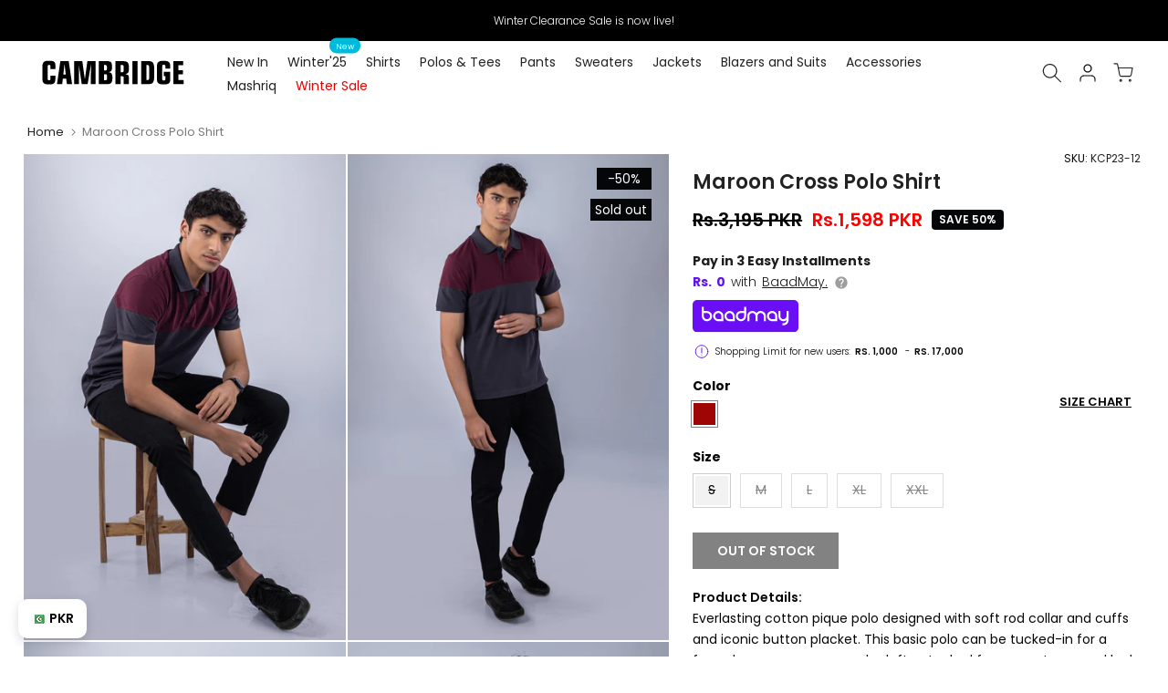

--- FILE ---
content_type: text/html; charset=utf-8
request_url: https://thecambridgeshop.com/products/half-sleeves-calassic-polo-kcp23-12
body_size: 51323
content:
<!doctype html><html class="t4sp-theme t4s-wrapper__full_width rtl_false swatch_color_style_2 pr_border_style_1 pr_img_effect_2 enable_eff_img1_true badge_shape_2 css_for_wis_app_true t4s-lzcus-true shadow_round_img_false t4s-header__inline is-remove-unavai-2 t4_compare_false t4s-cart-count-0 t4s-pr-ellipsis-true
 no-js" lang="en">
  <head>
<!-- noindex tag -->
    

    <meta charset="utf-8">
    <meta http-equiv="X-UA-Compatible" content="IE=edge">
    <meta name="viewport" content="width=device-width, initial-scale=1, height=device-height, minimum-scale=1.0, maximum-scale=1.0">
    <meta name="theme-color" content="#fff">
    <link rel="canonical" href="https://thecambridgeshop.com/products/half-sleeves-calassic-polo-kcp23-12">
    <link rel="preconnect" href="https://cdn.shopify.com" crossorigin><link rel="shortcut icon" type="image/png" href="//thecambridgeshop.com/cdn/shop/files/Untitled-4.png?v=1686911574&width=32"><title>Maroon Cross Polo Shirt</title>
    <meta name="description" content="Product Details:  Everlasting cotton pique polo designed with soft rod collar and cuffs and iconic button placket. This basic polo can be tucked-in for a formal appearance or can be left untucked for a smarter casual look.Size &amp;amp; Fit: The model height is 6&quot; wearing a size MRegular Fit Material: Cotton Care: Machine "><meta name="keywords" content="Maroon Cross Polo Shirt, Cambridge Shop, thecambridgeshop.com"/><meta name="author" content="The4">

<meta property="og:site_name" content="Cambridge Shop">
<meta property="og:url" content="https://thecambridgeshop.com/products/half-sleeves-calassic-polo-kcp23-12">
<meta property="og:title" content="Maroon Cross Polo Shirt">
<meta property="og:type" content="product">
<meta property="og:description" content="Product Details:  Everlasting cotton pique polo designed with soft rod collar and cuffs and iconic button placket. This basic polo can be tucked-in for a formal appearance or can be left untucked for a smarter casual look.Size &amp;amp; Fit: The model height is 6&quot; wearing a size MRegular Fit Material: Cotton Care: Machine "><meta property="og:image" content="http://thecambridgeshop.com/cdn/shop/products/0000_Layer1.jpg?v=1749908176">
  <meta property="og:image:secure_url" content="https://thecambridgeshop.com/cdn/shop/products/0000_Layer1.jpg?v=1749908176">
  <meta property="og:image:width" content="1500">
  <meta property="og:image:height" content="2300"><meta property="og:price:amount" content="1,598">
  <meta property="og:price:currency" content="PKR"><meta name="twitter:site" content="@cambridgeshop?lang=en"><meta name="twitter:card" content="summary_large_image">
<meta name="twitter:title" content="Maroon Cross Polo Shirt">
<meta name="twitter:description" content="Product Details:  Everlasting cotton pique polo designed with soft rod collar and cuffs and iconic button placket. This basic polo can be tucked-in for a formal appearance or can be left untucked for a smarter casual look.Size &amp;amp; Fit: The model height is 6&quot; wearing a size MRegular Fit Material: Cotton Care: Machine "><!-- Organization Schema -->

<script type="application/ld+json">
{
  "@context": "https://schema.org",
  "@type": "Organization",
  "name": "Cambridge Shop",
  "url": "https://thecambridgeshop.com/",
  "description": "Cambridge is the most renowned premium men's clothing brand in Pakistan, offering high-quality and perfectly tailored men's fashion and accessories online.",
  "logo": "https://cdn.shopify.com/s/files/1/0283/5510/0758/files/Cambridge--01_1.svg?v=1687352092",
  "image": "https://thecambridgeshop.com/cdn/shop/files/Logo_c40dc94f-768c-40f2-b717-346272fc9460.png",
  "foundingDate": "1971",
  "subOrganization": {
	"@type": "Organization",
	"name": "Cambridge Shop Support",
	"url": "https://thecambridgeshop.com/pages/contact-us",
	"@id": "https://thecambridgeshop.com/pages/contact-us/#organization"
		},
  "contactPoint": {
    "@type": "ContactPoint",
    "telephone": "021-111-119-336",
    "email": "cs@thecambridgeshop.com",
    "contactType": "customer service",
    "availableLanguage": ["en","Urdu"]
  },
  "sameAs": [
    "https://www.facebook.com/cambridgeshop/",
    "https://www.instagram.com/thecambridgeshop/",
    "https://twitter.com/cambridgeshop",
    "https://www.youtube.com/channel/UCduEoxIC_wTNHQKVDCt0Wtw",
    "https://www.tiktok.com/@thecambridgeshop"
  ]
}
</script>
<!-- Organization Schema END -->

<!-- Search Schema -->

<script type="application/ld+json">
  {
  "@context": "http://schema.org",
  "@type": "WebSite",
  "url": "https://thecambridgeshop.com/",
  "potentialAction":
  {
  "@type": "SearchAction",
  "target": "https://thecambridgeshop.com/search?q={search_term_string}",
  "query": "required",
  "query-input":"required name=search_term_string"
  }
  }
</script>

<!-- Search Schema End -->

<!-- Web page Schema -->

<script type="application/ld+json">
	{
	"@context": "http://schema.org",
	"@id": "https://thecambridgeshop.com/#webpage",
	"@type": "WebPage",
	"url": "https://thecambridgeshop.com/",
	"name": "Cambridge Shop"
	}
</script>

<!-- Webpage Schema End -->



    

    

    <script src="//thecambridgeshop.com/cdn/shop/t/151/assets/lazysizes.min.js?v=83289260111445824691763015419" async="async"></script>

    <script src="//thecambridgeshop.com/cdn/shop/t/151/assets/global.js?v=78772765194856454771763015419" defer="defer"></script>
    <script id="fullpageScript" src="//thecambridgeshop.com/cdn/shop/t/151/assets/fullpage.min.js?v=139033882447583496941763015419" defer="defer"></script>

<link rel="preload" href="//thecambridgeshop.com/cdn/shop/t/151/assets/fullpage.min.css?v=70182566056681117231763015419" as="style" />
<link rel="stylesheet" href="//thecambridgeshop.com/cdn/shop/t/151/assets/fullpage.min.css?v=70182566056681117231763015419" />

    

<link rel="preload" href="https://cdnjs.cloudflare.com/ajax/libs/font-awesome/4.7.0/css/font-awesome.min.css" as="style" onload="this.onload=null;this.rel='stylesheet'">
<noscript>
    <link rel="stylesheet" href="https://cdnjs.cloudflare.com/ajax/libs/font-awesome/4.7.0/css/font-awesome.min.css">
</noscript>

    
    
<link rel="preload" href="//thecambridgeshop.com/cdn/shop/t/151/assets/pre_flickityt4s.min.css?v=71371876113336922081763015419" as="style"
      onload="this.onload=null;this.rel='stylesheet'">
<noscript>
    <link href="//thecambridgeshop.com/cdn/shop/t/151/assets/pre_flickityt4s.min.css?v=71371876113336922081763015419" rel="stylesheet" type="text/css" media="all" />
</noscript>

    <script>window.performance && window.performance.mark && window.performance.mark('shopify.content_for_header.start');</script><meta name="google-site-verification" content="8OdXfeqoxgkZtyHdXTH9VUBPbKqp12R986XxI9xNAYY">
<meta name="google-site-verification" content="8OdXfeqoxgkZtyHdXTH9VUBPbKqp12R986XxI9xNAYY">
<meta id="shopify-digital-wallet" name="shopify-digital-wallet" content="/28355100758/digital_wallets/dialog">
<link rel="alternate" type="application/json+oembed" href="https://thecambridgeshop.com/products/half-sleeves-calassic-polo-kcp23-12.oembed">
<script async="async" src="/checkouts/internal/preloads.js?locale=en-PK"></script>
<script id="shopify-features" type="application/json">{"accessToken":"226635466cbcc6a3cd5bf69600eb0c58","betas":["rich-media-storefront-analytics"],"domain":"thecambridgeshop.com","predictiveSearch":true,"shopId":28355100758,"locale":"en"}</script>
<script>var Shopify = Shopify || {};
Shopify.shop = "cambridge-shop.myshopify.com";
Shopify.locale = "en";
Shopify.currency = {"active":"PKR","rate":"1.0"};
Shopify.country = "PK";
Shopify.theme = {"name":"CAMBRIDGE | CURRENCY CODE UPDATE | 11-13-2025","id":181312258343,"schema_name":"cambridge","schema_version":"4.1.4","theme_store_id":null,"role":"main"};
Shopify.theme.handle = "null";
Shopify.theme.style = {"id":null,"handle":null};
Shopify.cdnHost = "thecambridgeshop.com/cdn";
Shopify.routes = Shopify.routes || {};
Shopify.routes.root = "/";</script>
<script type="module">!function(o){(o.Shopify=o.Shopify||{}).modules=!0}(window);</script>
<script>!function(o){function n(){var o=[];function n(){o.push(Array.prototype.slice.apply(arguments))}return n.q=o,n}var t=o.Shopify=o.Shopify||{};t.loadFeatures=n(),t.autoloadFeatures=n()}(window);</script>
<script id="shop-js-analytics" type="application/json">{"pageType":"product"}</script>
<script defer="defer" async type="module" src="//thecambridgeshop.com/cdn/shopifycloud/shop-js/modules/v2/client.init-shop-cart-sync_C5BV16lS.en.esm.js"></script>
<script defer="defer" async type="module" src="//thecambridgeshop.com/cdn/shopifycloud/shop-js/modules/v2/chunk.common_CygWptCX.esm.js"></script>
<script type="module">
  await import("//thecambridgeshop.com/cdn/shopifycloud/shop-js/modules/v2/client.init-shop-cart-sync_C5BV16lS.en.esm.js");
await import("//thecambridgeshop.com/cdn/shopifycloud/shop-js/modules/v2/chunk.common_CygWptCX.esm.js");

  window.Shopify.SignInWithShop?.initShopCartSync?.({"fedCMEnabled":true,"windoidEnabled":true});

</script>
<script>(function() {
  var isLoaded = false;
  function asyncLoad() {
    if (isLoaded) return;
    isLoaded = true;
    var urls = ["https:\/\/cseb.expertrec.com\/api\/js\/ci_common.js?id=5a612bc3b42d4e40bfa1b7253a36a846\u0026shop=cambridge-shop.myshopify.com","https:\/\/cdn.nfcube.com\/16bd79c4949af731fcb839cb88408558.js?shop=cambridge-shop.myshopify.com","https:\/\/live.bb.eight-cdn.com\/script.js?shop=cambridge-shop.myshopify.com","https:\/\/cdn-app.cart-bot.net\/public\/js\/append.js?shop=cambridge-shop.myshopify.com","https:\/\/cse.expertrec.com\/api\/js\/ci_common.js?id=5a612bc3b42d4e40bfa1b7253a36a846\u0026shop=cambridge-shop.myshopify.com","https:\/\/size-guides.esc-apps-cdn.com\/1739196760-app.cambridge-shop.myshopify.com.js?shop=cambridge-shop.myshopify.com"];
    for (var i = 0; i < urls.length; i++) {
      var s = document.createElement('script');
      s.type = 'text/javascript';
      s.async = true;
      s.src = urls[i];
      var x = document.getElementsByTagName('script')[0];
      x.parentNode.insertBefore(s, x);
    }
  };
  if(window.attachEvent) {
    window.attachEvent('onload', asyncLoad);
  } else {
    window.addEventListener('load', asyncLoad, false);
  }
})();</script>
<script id="__st">var __st={"a":28355100758,"offset":18000,"reqid":"26250838-612d-4710-9b64-aea83a7996c9-1768778797","pageurl":"thecambridgeshop.com\/products\/half-sleeves-calassic-polo-kcp23-12","u":"6017dff3a180","p":"product","rtyp":"product","rid":8126386372903};</script>
<script>window.ShopifyPaypalV4VisibilityTracking = true;</script>
<script id="form-persister">!function(){'use strict';const t='contact',e='new_comment',n=[[t,t],['blogs',e],['comments',e],[t,'customer']],o='password',r='form_key',c=['recaptcha-v3-token','g-recaptcha-response','h-captcha-response',o],s=()=>{try{return window.sessionStorage}catch{return}},i='__shopify_v',u=t=>t.elements[r],a=function(){const t=[...n].map((([t,e])=>`form[action*='/${t}']:not([data-nocaptcha='true']) input[name='form_type'][value='${e}']`)).join(',');var e;return e=t,()=>e?[...document.querySelectorAll(e)].map((t=>t.form)):[]}();function m(t){const e=u(t);a().includes(t)&&(!e||!e.value)&&function(t){try{if(!s())return;!function(t){const e=s();if(!e)return;const n=u(t);if(!n)return;const o=n.value;o&&e.removeItem(o)}(t);const e=Array.from(Array(32),(()=>Math.random().toString(36)[2])).join('');!function(t,e){u(t)||t.append(Object.assign(document.createElement('input'),{type:'hidden',name:r})),t.elements[r].value=e}(t,e),function(t,e){const n=s();if(!n)return;const r=[...t.querySelectorAll(`input[type='${o}']`)].map((({name:t})=>t)),u=[...c,...r],a={};for(const[o,c]of new FormData(t).entries())u.includes(o)||(a[o]=c);n.setItem(e,JSON.stringify({[i]:1,action:t.action,data:a}))}(t,e)}catch(e){console.error('failed to persist form',e)}}(t)}const f=t=>{if('true'===t.dataset.persistBound)return;const e=function(t,e){const n=function(t){return'function'==typeof t.submit?t.submit:HTMLFormElement.prototype.submit}(t).bind(t);return function(){let t;return()=>{t||(t=!0,(()=>{try{e(),n()}catch(t){(t=>{console.error('form submit failed',t)})(t)}})(),setTimeout((()=>t=!1),250))}}()}(t,(()=>{m(t)}));!function(t,e){if('function'==typeof t.submit&&'function'==typeof e)try{t.submit=e}catch{}}(t,e),t.addEventListener('submit',(t=>{t.preventDefault(),e()})),t.dataset.persistBound='true'};!function(){function t(t){const e=(t=>{const e=t.target;return e instanceof HTMLFormElement?e:e&&e.form})(t);e&&m(e)}document.addEventListener('submit',t),document.addEventListener('DOMContentLoaded',(()=>{const e=a();for(const t of e)f(t);var n;n=document.body,new window.MutationObserver((t=>{for(const e of t)if('childList'===e.type&&e.addedNodes.length)for(const t of e.addedNodes)1===t.nodeType&&'FORM'===t.tagName&&a().includes(t)&&f(t)})).observe(n,{childList:!0,subtree:!0,attributes:!1}),document.removeEventListener('submit',t)}))}()}();</script>
<script integrity="sha256-4kQ18oKyAcykRKYeNunJcIwy7WH5gtpwJnB7kiuLZ1E=" data-source-attribution="shopify.loadfeatures" defer="defer" src="//thecambridgeshop.com/cdn/shopifycloud/storefront/assets/storefront/load_feature-a0a9edcb.js" crossorigin="anonymous"></script>
<script data-source-attribution="shopify.dynamic_checkout.dynamic.init">var Shopify=Shopify||{};Shopify.PaymentButton=Shopify.PaymentButton||{isStorefrontPortableWallets:!0,init:function(){window.Shopify.PaymentButton.init=function(){};var t=document.createElement("script");t.src="https://thecambridgeshop.com/cdn/shopifycloud/portable-wallets/latest/portable-wallets.en.js",t.type="module",document.head.appendChild(t)}};
</script>
<script data-source-attribution="shopify.dynamic_checkout.buyer_consent">
  function portableWalletsHideBuyerConsent(e){var t=document.getElementById("shopify-buyer-consent"),n=document.getElementById("shopify-subscription-policy-button");t&&n&&(t.classList.add("hidden"),t.setAttribute("aria-hidden","true"),n.removeEventListener("click",e))}function portableWalletsShowBuyerConsent(e){var t=document.getElementById("shopify-buyer-consent"),n=document.getElementById("shopify-subscription-policy-button");t&&n&&(t.classList.remove("hidden"),t.removeAttribute("aria-hidden"),n.addEventListener("click",e))}window.Shopify?.PaymentButton&&(window.Shopify.PaymentButton.hideBuyerConsent=portableWalletsHideBuyerConsent,window.Shopify.PaymentButton.showBuyerConsent=portableWalletsShowBuyerConsent);
</script>
<script data-source-attribution="shopify.dynamic_checkout.cart.bootstrap">document.addEventListener("DOMContentLoaded",(function(){function t(){return document.querySelector("shopify-accelerated-checkout-cart, shopify-accelerated-checkout")}if(t())Shopify.PaymentButton.init();else{new MutationObserver((function(e,n){t()&&(Shopify.PaymentButton.init(),n.disconnect())})).observe(document.body,{childList:!0,subtree:!0})}}));
</script>

<script>window.performance && window.performance.mark && window.performance.mark('shopify.content_for_header.end');</script>
<link rel="preconnect" href="https://fonts.googleapis.com">
    <link rel="preconnect" href="https://fonts.gstatic.com" crossorigin><link rel="stylesheet" href="https://fonts.googleapis.com/css?family=Poppins:300,300i,400,400i,500,500i,600,600i,700,700i,800,800i|Libre+Baskerville:300,300i,400,400i,500,500i,600,600i,700,700i,800,800i&display=swap" media="print" onload="this.media='all'"><link href="//thecambridgeshop.com/cdn/shop/t/151/assets/base.css?v=113434674275285521271767339875" rel="stylesheet" type="text/css" media="all" /><style data-shopify>:root {
        
         /* CSS Variables */
        --wrapper-mw      : 1420px;
        --font-family-1   : Poppins;
        --font-family-2   : Poppins;
        --font-family-3   : Libre Baskerville;
        --font-body-family   : Poppins;
        --font-heading-family: Poppins;
       
        
        --t4s-success-color       : #428445;
        --t4s-success-color-rgb   : 66, 132, 69;
        --t4s-warning-color       : #e0b252;
        --t4s-warning-color-rgb   : 224, 178, 82;
        --t4s-error-color         : #EB001B;
        --t4s-error-color-rgb     : 235, 0, 27;
        --t4s-light-color         : #ffffff;
        --t4s-dark-color          : #222222;
        --t4s-highlight-color     : #ec0101;
        --t4s-tooltip-background  : #383838;
        --t4s-tooltip-color       : #fff;
        --primary-sw-color        : #333;
        --primary-sw-color-rgb    : 51, 51, 51;
        --border-sw-color         : #ddd;
        --secondary-sw-color      : #878787;
        --primary-price-color     : #ddd;
        --secondary-price-color   : #878787;
        
        --t4s-body-background     : #fff;
        --text-color              : #050608;
        --text-color-rgb          : 5, 6, 8;
        --heading-color           : #050608;
        --accent-color            : #050608;
        --accent-color-rgb        : 5, 6, 8;
        --accent-color-darken     : #000000;
        --accent-color-hover      : var(--accent-color-darken);
        --secondary-color         : #222;
        --secondary-color-rgb     : 34, 34, 34;
        --link-color              : #878787;
        --link-color-hover        : #050608;
        --border-color            : #ddd;
        --border-color-rgb        : 221, 221, 221;
        --border-primary-color    : #333;
        --button-background       : #222;
        --button-color            : #fff;
        --button-background-hover : #050608;
        --button-color-hover      : #fff;

        --sale-badge-background    : #050608;
        --sale-badge-color         : #fff;
        --new-badge-background     : #109533;
        --new-badge-color          : #fff;
        --preorder-badge-background: #0774d7;
        --preorder-badge-color     : #fff;
        --soldout-badge-background : #050608;
        --soldout-badge-color      : #fff;
        --custom-badge-background  : #00A500;
        --custom-badge-color       : #fff;/* Shopify related variables */
        --payment-terms-background-color: ;
        
        --lz-background: #f5f5f5;
        --lz-img: url("//thecambridgeshop.com/cdn/shop/t/151/assets/t4s_loader.svg?v=74692526743882098171763015419");--lz-img-cus: url("//thecambridgeshop.com/cdn/shop/files/Logo_c40dc94f-768c-40f2-b717-346272fc9460.png?v=1662474101&width=108");
        --lz-size-cus: 60px;}

    html {
      font-size: 62.5%;
      height: 100%;
    }

    body {
      margin: 0;
      overflow-x: hidden;
      font-size:14px;
      letter-spacing: 0px;
      color: var(--text-color);
      font-family: var(--font-body-family);
      line-height: 1.7;
      font-weight: 400;
      -webkit-font-smoothing: auto;
      -moz-osx-font-smoothing: auto;
    }
    /*
    @media screen and (min-width: 750px) {
      body {
        font-size: 1.6rem;
      }
    }
    */

    h1, h2, h3, h4, h5, h6, .t4s_as_title {
      color: var(--heading-color);
      font-family: var(--font-heading-family);
      line-height: 1.4;
      font-weight: 600;
      letter-spacing: 0px;
    }
    h1 { font-size: 37px }
    h2 { font-size: 29px }
    h3 { font-size: 23px }
    h4 { font-size: 18px }
    h5 { font-size: 17px }
    h6 { font-size: 15.5px }
    a,.t4s_as_link {
      /* font-family: var(--font-link-family); */
      color: var(--link-color);
    }
    a:hover,.t4s_as_link:hover {
      color: var(--link-color-hover);
    }
    button,
    input,
    optgroup,
    select,
    textarea {
      border-color: var(--border-color);
    }
    .t4s_as_button,
    button,
    input[type="button"]:not(.t4s-btn),
    input[type="reset"],
    input[type="submit"]:not(.t4s-btn) {
      font-family: var(--font-button-family);
      color: var(--button-color);
      background-color: var(--button-background);
      border-color: var(--button-background);
    }
    .t4s_as_button:hover,
    button:hover,
    input[type="button"]:not(.t4s-btn):hover, 
    input[type="reset"]:hover,
    input[type="submit"]:not(.t4s-btn):hover  {
      color: var(--button-color-hover);
      background-color: var(--button-background-hover);
      border-color: var(--button-background-hover);
    }
    
    .t4s-cp,.t4s-color-accent { color : var(--accent-color) }.t4s-ct,.t4s-color-text { color : var(--text-color) }.t4s-ch,.t4ss-color-heading { color : var(--heading-color) }.t4s-csecondary { color : var(--secondary-color) }
    
    .t4s-fnt-fm-1 {
      font-family: var(--font-family-1) !important;
    }
    .t4s-fnt-fm-2 {
      font-family: var(--font-family-2) !important;
    }
    .t4s-fnt-fm-3 {
      font-family: var(--font-family-3) !important;
    }
    .t4s-cr {
        color: var(--t4s-highlight-color);
    }
    .t4s-price__sale { color: var(--primary-price-color); }.t4s-fix-overflow.t4s-row { max-width: 100vw;margin-left: auto;margin-right: auto;}.lazyloadt4s-opt {opacity: 1 !important;transition: opacity 0s, transform 1s !important;}.t4s-d-block {display: block;}.t4s-d-none {display: none;}@media (min-width: 768px) {.t4s-d-md-block {display: block;}.t4s-d-md-none {display: none;}}@media (min-width: 1025px) {.t4s-d-lg-block {display: block;}.t4s-d-lg-none {display: none;}}</style><script>
 const t4sXMLHttpRequest = window.XMLHttpRequest, documentElementT4s = document.documentElement; documentElementT4s.className = documentElementT4s.className.replace('no-js', 'js');function loadImageT4s(_this) { _this.classList.add('lazyloadt4sed')};(function() { const matchMediaHoverT4s = (window.matchMedia('(-moz-touch-enabled: 1), (hover: none)')).matches; documentElementT4s.className += ((window.CSS && window.CSS.supports('(position: sticky) or (position: -webkit-sticky)')) ? ' t4sp-sticky' : ' t4sp-no-sticky'); documentElementT4s.className += matchMediaHoverT4s ? ' t4sp-no-hover' : ' t4sp-hover'; window.onpageshow = function() { if (performance.navigation.type === 2) {document.dispatchEvent(new CustomEvent('cart:refresh'))} }; if (!matchMediaHoverT4s && window.width > 1024) { document.addEventListener('mousemove', function(evt) { documentElementT4s.classList.replace('t4sp-no-hover','t4sp-hover'); document.dispatchEvent(new CustomEvent('theme:hover')); }, {once : true} ); } }());</script>

<style>
  /* Agar Cambridge class hai aur category mashriq hai → show */
li.Cambridge[data-category="mashriq"] {
  display: block !important;
}

/* Agar mashriq class hai aur category cambridge hai → hide */
li.mashriq[data-category="cambridge"] {
  display: none !important;
}
li.mashriq[data-category="mashriq"] {
  display: none !important;
}

/* Agar mashriq class hai aur category cambridge hai → show */
li.mashriq[data-category="cambridge"] {
  display: block !important;
}

/* Agar Cambridge class hai aur category mashriq hai → hide */
li.Cambridge[data-category="cambridge"] {
  display: none !important;
}
</style>
<style>
  /* default hidden rakho sabko */
  li.Cambridge,
  li.mashriq {
    display: none !important;
  }
</style>

<script>
  document.addEventListener("DOMContentLoaded", function () {
    // cookie ya data se active category le lo
    const activeCategory = getCookie("activeCategory"); // tumhari logic se
    console.log("active category:", activeCategory);

    // sare Cambridge aur Mashriq items nikal lo
    const cambridgeItems = document.querySelectorAll("li.Cambridge");
    const mashriqItems = document.querySelectorAll("li.mashriq");

    // pehle sabko hide karo
    cambridgeItems.forEach((el) => (el.style.display = "none"));
    mashriqItems.forEach((el) => (el.style.display = "none"));

    // condition ke hisaab se show karo
    if (activeCategory === "mashriq") {
      document
        .querySelectorAll('li.Cambridge[data-category="mashriq"]')
        .forEach((el) => (el.style.display = "block"));
    }

    if (activeCategory === "cambridge") {
      document
        .querySelectorAll('li.mashriq[data-category="cambridge"]')
        .forEach((el) => (el.style.display = "block"));
    }
  });

  // helper function cookie se value lene ke liye
  function getCookie(name) {
    const value = `; ${document.cookie}`;
    const parts = value.split(`; ${name}=`);
    if (parts.length === 2) return parts.pop().split(";").shift();
    return null;
  }
</script>
  <!-- BEGIN app block: shopify://apps/savyour-affiliate-partner/blocks/savyour-block/eb73ccea-1cdf-4a4f-a017-4cde050edcf0 --><script type='text/javascript'>
    !function () {
        'savyour' in window || (window.savyour = function () { window.savyour.q.push(arguments)
        }, window.savyour.q = []); var e = (new Date).getTime();
        const n = document.createElement('script');
        n.src = 'https://affiliate.savyour.com.pk/sap.min.js?v=' + e, n.async = !0, n.defer = !0;
        const t = document.getElementsByTagName('script')[0];
        t.parentNode.insertBefore(n, t)
    }();
    savyour('init', '4a39384b6d2f566d4c4a6b42376d742b6244325874673d3d');
    document.cookie = "sy-store-auth-key=" + "4a39384b6d2f566d4c4a6b42376d742b6244325874673d3d" + "; SameSite=Lax; path=/";
</script>

<!-- END app block --><link href="https://monorail-edge.shopifysvc.com" rel="dns-prefetch">
<script>(function(){if ("sendBeacon" in navigator && "performance" in window) {try {var session_token_from_headers = performance.getEntriesByType('navigation')[0].serverTiming.find(x => x.name == '_s').description;} catch {var session_token_from_headers = undefined;}var session_cookie_matches = document.cookie.match(/_shopify_s=([^;]*)/);var session_token_from_cookie = session_cookie_matches && session_cookie_matches.length === 2 ? session_cookie_matches[1] : "";var session_token = session_token_from_headers || session_token_from_cookie || "";function handle_abandonment_event(e) {var entries = performance.getEntries().filter(function(entry) {return /monorail-edge.shopifysvc.com/.test(entry.name);});if (!window.abandonment_tracked && entries.length === 0) {window.abandonment_tracked = true;var currentMs = Date.now();var navigation_start = performance.timing.navigationStart;var payload = {shop_id: 28355100758,url: window.location.href,navigation_start,duration: currentMs - navigation_start,session_token,page_type: "product"};window.navigator.sendBeacon("https://monorail-edge.shopifysvc.com/v1/produce", JSON.stringify({schema_id: "online_store_buyer_site_abandonment/1.1",payload: payload,metadata: {event_created_at_ms: currentMs,event_sent_at_ms: currentMs}}));}}window.addEventListener('pagehide', handle_abandonment_event);}}());</script>
<script id="web-pixels-manager-setup">(function e(e,d,r,n,o){if(void 0===o&&(o={}),!Boolean(null===(a=null===(i=window.Shopify)||void 0===i?void 0:i.analytics)||void 0===a?void 0:a.replayQueue)){var i,a;window.Shopify=window.Shopify||{};var t=window.Shopify;t.analytics=t.analytics||{};var s=t.analytics;s.replayQueue=[],s.publish=function(e,d,r){return s.replayQueue.push([e,d,r]),!0};try{self.performance.mark("wpm:start")}catch(e){}var l=function(){var e={modern:/Edge?\/(1{2}[4-9]|1[2-9]\d|[2-9]\d{2}|\d{4,})\.\d+(\.\d+|)|Firefox\/(1{2}[4-9]|1[2-9]\d|[2-9]\d{2}|\d{4,})\.\d+(\.\d+|)|Chrom(ium|e)\/(9{2}|\d{3,})\.\d+(\.\d+|)|(Maci|X1{2}).+ Version\/(15\.\d+|(1[6-9]|[2-9]\d|\d{3,})\.\d+)([,.]\d+|)( \(\w+\)|)( Mobile\/\w+|) Safari\/|Chrome.+OPR\/(9{2}|\d{3,})\.\d+\.\d+|(CPU[ +]OS|iPhone[ +]OS|CPU[ +]iPhone|CPU IPhone OS|CPU iPad OS)[ +]+(15[._]\d+|(1[6-9]|[2-9]\d|\d{3,})[._]\d+)([._]\d+|)|Android:?[ /-](13[3-9]|1[4-9]\d|[2-9]\d{2}|\d{4,})(\.\d+|)(\.\d+|)|Android.+Firefox\/(13[5-9]|1[4-9]\d|[2-9]\d{2}|\d{4,})\.\d+(\.\d+|)|Android.+Chrom(ium|e)\/(13[3-9]|1[4-9]\d|[2-9]\d{2}|\d{4,})\.\d+(\.\d+|)|SamsungBrowser\/([2-9]\d|\d{3,})\.\d+/,legacy:/Edge?\/(1[6-9]|[2-9]\d|\d{3,})\.\d+(\.\d+|)|Firefox\/(5[4-9]|[6-9]\d|\d{3,})\.\d+(\.\d+|)|Chrom(ium|e)\/(5[1-9]|[6-9]\d|\d{3,})\.\d+(\.\d+|)([\d.]+$|.*Safari\/(?![\d.]+ Edge\/[\d.]+$))|(Maci|X1{2}).+ Version\/(10\.\d+|(1[1-9]|[2-9]\d|\d{3,})\.\d+)([,.]\d+|)( \(\w+\)|)( Mobile\/\w+|) Safari\/|Chrome.+OPR\/(3[89]|[4-9]\d|\d{3,})\.\d+\.\d+|(CPU[ +]OS|iPhone[ +]OS|CPU[ +]iPhone|CPU IPhone OS|CPU iPad OS)[ +]+(10[._]\d+|(1[1-9]|[2-9]\d|\d{3,})[._]\d+)([._]\d+|)|Android:?[ /-](13[3-9]|1[4-9]\d|[2-9]\d{2}|\d{4,})(\.\d+|)(\.\d+|)|Mobile Safari.+OPR\/([89]\d|\d{3,})\.\d+\.\d+|Android.+Firefox\/(13[5-9]|1[4-9]\d|[2-9]\d{2}|\d{4,})\.\d+(\.\d+|)|Android.+Chrom(ium|e)\/(13[3-9]|1[4-9]\d|[2-9]\d{2}|\d{4,})\.\d+(\.\d+|)|Android.+(UC? ?Browser|UCWEB|U3)[ /]?(15\.([5-9]|\d{2,})|(1[6-9]|[2-9]\d|\d{3,})\.\d+)\.\d+|SamsungBrowser\/(5\.\d+|([6-9]|\d{2,})\.\d+)|Android.+MQ{2}Browser\/(14(\.(9|\d{2,})|)|(1[5-9]|[2-9]\d|\d{3,})(\.\d+|))(\.\d+|)|K[Aa][Ii]OS\/(3\.\d+|([4-9]|\d{2,})\.\d+)(\.\d+|)/},d=e.modern,r=e.legacy,n=navigator.userAgent;return n.match(d)?"modern":n.match(r)?"legacy":"unknown"}(),u="modern"===l?"modern":"legacy",c=(null!=n?n:{modern:"",legacy:""})[u],f=function(e){return[e.baseUrl,"/wpm","/b",e.hashVersion,"modern"===e.buildTarget?"m":"l",".js"].join("")}({baseUrl:d,hashVersion:r,buildTarget:u}),m=function(e){var d=e.version,r=e.bundleTarget,n=e.surface,o=e.pageUrl,i=e.monorailEndpoint;return{emit:function(e){var a=e.status,t=e.errorMsg,s=(new Date).getTime(),l=JSON.stringify({metadata:{event_sent_at_ms:s},events:[{schema_id:"web_pixels_manager_load/3.1",payload:{version:d,bundle_target:r,page_url:o,status:a,surface:n,error_msg:t},metadata:{event_created_at_ms:s}}]});if(!i)return console&&console.warn&&console.warn("[Web Pixels Manager] No Monorail endpoint provided, skipping logging."),!1;try{return self.navigator.sendBeacon.bind(self.navigator)(i,l)}catch(e){}var u=new XMLHttpRequest;try{return u.open("POST",i,!0),u.setRequestHeader("Content-Type","text/plain"),u.send(l),!0}catch(e){return console&&console.warn&&console.warn("[Web Pixels Manager] Got an unhandled error while logging to Monorail."),!1}}}}({version:r,bundleTarget:l,surface:e.surface,pageUrl:self.location.href,monorailEndpoint:e.monorailEndpoint});try{o.browserTarget=l,function(e){var d=e.src,r=e.async,n=void 0===r||r,o=e.onload,i=e.onerror,a=e.sri,t=e.scriptDataAttributes,s=void 0===t?{}:t,l=document.createElement("script"),u=document.querySelector("head"),c=document.querySelector("body");if(l.async=n,l.src=d,a&&(l.integrity=a,l.crossOrigin="anonymous"),s)for(var f in s)if(Object.prototype.hasOwnProperty.call(s,f))try{l.dataset[f]=s[f]}catch(e){}if(o&&l.addEventListener("load",o),i&&l.addEventListener("error",i),u)u.appendChild(l);else{if(!c)throw new Error("Did not find a head or body element to append the script");c.appendChild(l)}}({src:f,async:!0,onload:function(){if(!function(){var e,d;return Boolean(null===(d=null===(e=window.Shopify)||void 0===e?void 0:e.analytics)||void 0===d?void 0:d.initialized)}()){var d=window.webPixelsManager.init(e)||void 0;if(d){var r=window.Shopify.analytics;r.replayQueue.forEach((function(e){var r=e[0],n=e[1],o=e[2];d.publishCustomEvent(r,n,o)})),r.replayQueue=[],r.publish=d.publishCustomEvent,r.visitor=d.visitor,r.initialized=!0}}},onerror:function(){return m.emit({status:"failed",errorMsg:"".concat(f," has failed to load")})},sri:function(e){var d=/^sha384-[A-Za-z0-9+/=]+$/;return"string"==typeof e&&d.test(e)}(c)?c:"",scriptDataAttributes:o}),m.emit({status:"loading"})}catch(e){m.emit({status:"failed",errorMsg:(null==e?void 0:e.message)||"Unknown error"})}}})({shopId: 28355100758,storefrontBaseUrl: "https://thecambridgeshop.com",extensionsBaseUrl: "https://extensions.shopifycdn.com/cdn/shopifycloud/web-pixels-manager",monorailEndpoint: "https://monorail-edge.shopifysvc.com/unstable/produce_batch",surface: "storefront-renderer",enabledBetaFlags: ["2dca8a86"],webPixelsConfigList: [{"id":"804127015","configuration":"{\"config\":\"{\\\"pixel_id\\\":\\\"G-HSP98J7X1T\\\",\\\"gtag_events\\\":[{\\\"type\\\":\\\"search\\\",\\\"action_label\\\":[\\\"G-HSP98J7X1T\\\",\\\"AW-458701732\\\/1vQsCOzqtu0BEKT33NoB\\\"]},{\\\"type\\\":\\\"begin_checkout\\\",\\\"action_label\\\":[\\\"G-HSP98J7X1T\\\",\\\"AW-458701732\\\/t7IwCOnqtu0BEKT33NoB\\\"]},{\\\"type\\\":\\\"view_item\\\",\\\"action_label\\\":[\\\"G-HSP98J7X1T\\\",\\\"AW-458701732\\\/Vt-RCOPqtu0BEKT33NoB\\\",\\\"MC-8HRN89E5FS\\\"]},{\\\"type\\\":\\\"purchase\\\",\\\"action_label\\\":[\\\"G-HSP98J7X1T\\\",\\\"AW-458701732\\\/6vtiCODqtu0BEKT33NoB\\\",\\\"MC-8HRN89E5FS\\\"]},{\\\"type\\\":\\\"page_view\\\",\\\"action_label\\\":[\\\"G-HSP98J7X1T\\\",\\\"AW-458701732\\\/IhcmCN3qtu0BEKT33NoB\\\",\\\"MC-8HRN89E5FS\\\"]},{\\\"type\\\":\\\"add_payment_info\\\",\\\"action_label\\\":[\\\"G-HSP98J7X1T\\\",\\\"AW-458701732\\\/IMU7CO_qtu0BEKT33NoB\\\"]},{\\\"type\\\":\\\"add_to_cart\\\",\\\"action_label\\\":[\\\"G-HSP98J7X1T\\\",\\\"AW-458701732\\\/RQ1jCObqtu0BEKT33NoB\\\"]}],\\\"enable_monitoring_mode\\\":false}\"}","eventPayloadVersion":"v1","runtimeContext":"OPEN","scriptVersion":"b2a88bafab3e21179ed38636efcd8a93","type":"APP","apiClientId":1780363,"privacyPurposes":[],"dataSharingAdjustments":{"protectedCustomerApprovalScopes":["read_customer_address","read_customer_email","read_customer_name","read_customer_personal_data","read_customer_phone"]}},{"id":"323223847","configuration":"{\"pixel_id\":\"304180560657255\",\"pixel_type\":\"facebook_pixel\",\"metaapp_system_user_token\":\"-\"}","eventPayloadVersion":"v1","runtimeContext":"OPEN","scriptVersion":"ca16bc87fe92b6042fbaa3acc2fbdaa6","type":"APP","apiClientId":2329312,"privacyPurposes":["ANALYTICS","MARKETING","SALE_OF_DATA"],"dataSharingAdjustments":{"protectedCustomerApprovalScopes":["read_customer_address","read_customer_email","read_customer_name","read_customer_personal_data","read_customer_phone"]}},{"id":"shopify-app-pixel","configuration":"{}","eventPayloadVersion":"v1","runtimeContext":"STRICT","scriptVersion":"0450","apiClientId":"shopify-pixel","type":"APP","privacyPurposes":["ANALYTICS","MARKETING"]},{"id":"shopify-custom-pixel","eventPayloadVersion":"v1","runtimeContext":"LAX","scriptVersion":"0450","apiClientId":"shopify-pixel","type":"CUSTOM","privacyPurposes":["ANALYTICS","MARKETING"]}],isMerchantRequest: false,initData: {"shop":{"name":"Cambridge Shop","paymentSettings":{"currencyCode":"PKR"},"myshopifyDomain":"cambridge-shop.myshopify.com","countryCode":"PK","storefrontUrl":"https:\/\/thecambridgeshop.com"},"customer":null,"cart":null,"checkout":null,"productVariants":[{"price":{"amount":1597.5,"currencyCode":"PKR"},"product":{"title":"Maroon Cross Polo Shirt","vendor":"POLOS","id":"8126386372903","untranslatedTitle":"Maroon Cross Polo Shirt","url":"\/products\/half-sleeves-calassic-polo-kcp23-12","type":""},"id":"44456250212647","image":{"src":"\/\/thecambridgeshop.com\/cdn\/shop\/products\/0000_Layer1.jpg?v=1749908176"},"sku":"KCP23-12","title":"Maroon \/ S","untranslatedTitle":"Maroon \/ S"},{"price":{"amount":1597.5,"currencyCode":"PKR"},"product":{"title":"Maroon Cross Polo Shirt","vendor":"POLOS","id":"8126386372903","untranslatedTitle":"Maroon Cross Polo Shirt","url":"\/products\/half-sleeves-calassic-polo-kcp23-12","type":""},"id":"44456250245415","image":{"src":"\/\/thecambridgeshop.com\/cdn\/shop\/products\/0000_Layer1.jpg?v=1749908176"},"sku":"KCP23-12","title":"Maroon \/ M","untranslatedTitle":"Maroon \/ M"},{"price":{"amount":1597.5,"currencyCode":"PKR"},"product":{"title":"Maroon Cross Polo Shirt","vendor":"POLOS","id":"8126386372903","untranslatedTitle":"Maroon Cross Polo Shirt","url":"\/products\/half-sleeves-calassic-polo-kcp23-12","type":""},"id":"44456250278183","image":{"src":"\/\/thecambridgeshop.com\/cdn\/shop\/products\/0000_Layer1.jpg?v=1749908176"},"sku":"KCP23-12","title":"Maroon \/ L","untranslatedTitle":"Maroon \/ L"},{"price":{"amount":1597.5,"currencyCode":"PKR"},"product":{"title":"Maroon Cross Polo Shirt","vendor":"POLOS","id":"8126386372903","untranslatedTitle":"Maroon Cross Polo Shirt","url":"\/products\/half-sleeves-calassic-polo-kcp23-12","type":""},"id":"44456250310951","image":{"src":"\/\/thecambridgeshop.com\/cdn\/shop\/products\/0000_Layer1.jpg?v=1749908176"},"sku":"KCP23-12","title":"Maroon \/ XL","untranslatedTitle":"Maroon \/ XL"},{"price":{"amount":1597.5,"currencyCode":"PKR"},"product":{"title":"Maroon Cross Polo Shirt","vendor":"POLOS","id":"8126386372903","untranslatedTitle":"Maroon Cross Polo Shirt","url":"\/products\/half-sleeves-calassic-polo-kcp23-12","type":""},"id":"44456250343719","image":{"src":"\/\/thecambridgeshop.com\/cdn\/shop\/products\/0000_Layer1.jpg?v=1749908176"},"sku":"KCP23-12","title":"Maroon \/ XXL","untranslatedTitle":"Maroon \/ XXL"}],"purchasingCompany":null},},"https://thecambridgeshop.com/cdn","fcfee988w5aeb613cpc8e4bc33m6693e112",{"modern":"","legacy":""},{"shopId":"28355100758","storefrontBaseUrl":"https:\/\/thecambridgeshop.com","extensionBaseUrl":"https:\/\/extensions.shopifycdn.com\/cdn\/shopifycloud\/web-pixels-manager","surface":"storefront-renderer","enabledBetaFlags":"[\"2dca8a86\"]","isMerchantRequest":"false","hashVersion":"fcfee988w5aeb613cpc8e4bc33m6693e112","publish":"custom","events":"[[\"page_viewed\",{}],[\"product_viewed\",{\"productVariant\":{\"price\":{\"amount\":1597.5,\"currencyCode\":\"PKR\"},\"product\":{\"title\":\"Maroon Cross Polo Shirt\",\"vendor\":\"POLOS\",\"id\":\"8126386372903\",\"untranslatedTitle\":\"Maroon Cross Polo Shirt\",\"url\":\"\/products\/half-sleeves-calassic-polo-kcp23-12\",\"type\":\"\"},\"id\":\"44456250212647\",\"image\":{\"src\":\"\/\/thecambridgeshop.com\/cdn\/shop\/products\/0000_Layer1.jpg?v=1749908176\"},\"sku\":\"KCP23-12\",\"title\":\"Maroon \/ S\",\"untranslatedTitle\":\"Maroon \/ S\"}}]]"});</script><script>
  window.ShopifyAnalytics = window.ShopifyAnalytics || {};
  window.ShopifyAnalytics.meta = window.ShopifyAnalytics.meta || {};
  window.ShopifyAnalytics.meta.currency = 'PKR';
  var meta = {"product":{"id":8126386372903,"gid":"gid:\/\/shopify\/Product\/8126386372903","vendor":"POLOS","type":"","handle":"half-sleeves-calassic-polo-kcp23-12","variants":[{"id":44456250212647,"price":159750,"name":"Maroon Cross Polo Shirt - Maroon \/ S","public_title":"Maroon \/ S","sku":"KCP23-12"},{"id":44456250245415,"price":159750,"name":"Maroon Cross Polo Shirt - Maroon \/ M","public_title":"Maroon \/ M","sku":"KCP23-12"},{"id":44456250278183,"price":159750,"name":"Maroon Cross Polo Shirt - Maroon \/ L","public_title":"Maroon \/ L","sku":"KCP23-12"},{"id":44456250310951,"price":159750,"name":"Maroon Cross Polo Shirt - Maroon \/ XL","public_title":"Maroon \/ XL","sku":"KCP23-12"},{"id":44456250343719,"price":159750,"name":"Maroon Cross Polo Shirt - Maroon \/ XXL","public_title":"Maroon \/ XXL","sku":"KCP23-12"}],"remote":false},"page":{"pageType":"product","resourceType":"product","resourceId":8126386372903,"requestId":"26250838-612d-4710-9b64-aea83a7996c9-1768778797"}};
  for (var attr in meta) {
    window.ShopifyAnalytics.meta[attr] = meta[attr];
  }
</script>
<script class="analytics">
  (function () {
    var customDocumentWrite = function(content) {
      var jquery = null;

      if (window.jQuery) {
        jquery = window.jQuery;
      } else if (window.Checkout && window.Checkout.$) {
        jquery = window.Checkout.$;
      }

      if (jquery) {
        jquery('body').append(content);
      }
    };

    var hasLoggedConversion = function(token) {
      if (token) {
        return document.cookie.indexOf('loggedConversion=' + token) !== -1;
      }
      return false;
    }

    var setCookieIfConversion = function(token) {
      if (token) {
        var twoMonthsFromNow = new Date(Date.now());
        twoMonthsFromNow.setMonth(twoMonthsFromNow.getMonth() + 2);

        document.cookie = 'loggedConversion=' + token + '; expires=' + twoMonthsFromNow;
      }
    }

    var trekkie = window.ShopifyAnalytics.lib = window.trekkie = window.trekkie || [];
    if (trekkie.integrations) {
      return;
    }
    trekkie.methods = [
      'identify',
      'page',
      'ready',
      'track',
      'trackForm',
      'trackLink'
    ];
    trekkie.factory = function(method) {
      return function() {
        var args = Array.prototype.slice.call(arguments);
        args.unshift(method);
        trekkie.push(args);
        return trekkie;
      };
    };
    for (var i = 0; i < trekkie.methods.length; i++) {
      var key = trekkie.methods[i];
      trekkie[key] = trekkie.factory(key);
    }
    trekkie.load = function(config) {
      trekkie.config = config || {};
      trekkie.config.initialDocumentCookie = document.cookie;
      var first = document.getElementsByTagName('script')[0];
      var script = document.createElement('script');
      script.type = 'text/javascript';
      script.onerror = function(e) {
        var scriptFallback = document.createElement('script');
        scriptFallback.type = 'text/javascript';
        scriptFallback.onerror = function(error) {
                var Monorail = {
      produce: function produce(monorailDomain, schemaId, payload) {
        var currentMs = new Date().getTime();
        var event = {
          schema_id: schemaId,
          payload: payload,
          metadata: {
            event_created_at_ms: currentMs,
            event_sent_at_ms: currentMs
          }
        };
        return Monorail.sendRequest("https://" + monorailDomain + "/v1/produce", JSON.stringify(event));
      },
      sendRequest: function sendRequest(endpointUrl, payload) {
        // Try the sendBeacon API
        if (window && window.navigator && typeof window.navigator.sendBeacon === 'function' && typeof window.Blob === 'function' && !Monorail.isIos12()) {
          var blobData = new window.Blob([payload], {
            type: 'text/plain'
          });

          if (window.navigator.sendBeacon(endpointUrl, blobData)) {
            return true;
          } // sendBeacon was not successful

        } // XHR beacon

        var xhr = new XMLHttpRequest();

        try {
          xhr.open('POST', endpointUrl);
          xhr.setRequestHeader('Content-Type', 'text/plain');
          xhr.send(payload);
        } catch (e) {
          console.log(e);
        }

        return false;
      },
      isIos12: function isIos12() {
        return window.navigator.userAgent.lastIndexOf('iPhone; CPU iPhone OS 12_') !== -1 || window.navigator.userAgent.lastIndexOf('iPad; CPU OS 12_') !== -1;
      }
    };
    Monorail.produce('monorail-edge.shopifysvc.com',
      'trekkie_storefront_load_errors/1.1',
      {shop_id: 28355100758,
      theme_id: 181312258343,
      app_name: "storefront",
      context_url: window.location.href,
      source_url: "//thecambridgeshop.com/cdn/s/trekkie.storefront.cd680fe47e6c39ca5d5df5f0a32d569bc48c0f27.min.js"});

        };
        scriptFallback.async = true;
        scriptFallback.src = '//thecambridgeshop.com/cdn/s/trekkie.storefront.cd680fe47e6c39ca5d5df5f0a32d569bc48c0f27.min.js';
        first.parentNode.insertBefore(scriptFallback, first);
      };
      script.async = true;
      script.src = '//thecambridgeshop.com/cdn/s/trekkie.storefront.cd680fe47e6c39ca5d5df5f0a32d569bc48c0f27.min.js';
      first.parentNode.insertBefore(script, first);
    };
    trekkie.load(
      {"Trekkie":{"appName":"storefront","development":false,"defaultAttributes":{"shopId":28355100758,"isMerchantRequest":null,"themeId":181312258343,"themeCityHash":"3382905630889499549","contentLanguage":"en","currency":"PKR"},"isServerSideCookieWritingEnabled":true,"monorailRegion":"shop_domain","enabledBetaFlags":["65f19447"]},"Session Attribution":{},"S2S":{"facebookCapiEnabled":true,"source":"trekkie-storefront-renderer","apiClientId":580111}}
    );

    var loaded = false;
    trekkie.ready(function() {
      if (loaded) return;
      loaded = true;

      window.ShopifyAnalytics.lib = window.trekkie;

      var originalDocumentWrite = document.write;
      document.write = customDocumentWrite;
      try { window.ShopifyAnalytics.merchantGoogleAnalytics.call(this); } catch(error) {};
      document.write = originalDocumentWrite;

      window.ShopifyAnalytics.lib.page(null,{"pageType":"product","resourceType":"product","resourceId":8126386372903,"requestId":"26250838-612d-4710-9b64-aea83a7996c9-1768778797","shopifyEmitted":true});

      var match = window.location.pathname.match(/checkouts\/(.+)\/(thank_you|post_purchase)/)
      var token = match? match[1]: undefined;
      if (!hasLoggedConversion(token)) {
        setCookieIfConversion(token);
        window.ShopifyAnalytics.lib.track("Viewed Product",{"currency":"PKR","variantId":44456250212647,"productId":8126386372903,"productGid":"gid:\/\/shopify\/Product\/8126386372903","name":"Maroon Cross Polo Shirt - Maroon \/ S","price":"1597.50","sku":"KCP23-12","brand":"POLOS","variant":"Maroon \/ S","category":"","nonInteraction":true,"remote":false},undefined,undefined,{"shopifyEmitted":true});
      window.ShopifyAnalytics.lib.track("monorail:\/\/trekkie_storefront_viewed_product\/1.1",{"currency":"PKR","variantId":44456250212647,"productId":8126386372903,"productGid":"gid:\/\/shopify\/Product\/8126386372903","name":"Maroon Cross Polo Shirt - Maroon \/ S","price":"1597.50","sku":"KCP23-12","brand":"POLOS","variant":"Maroon \/ S","category":"","nonInteraction":true,"remote":false,"referer":"https:\/\/thecambridgeshop.com\/products\/half-sleeves-calassic-polo-kcp23-12"});
      }
    });


        var eventsListenerScript = document.createElement('script');
        eventsListenerScript.async = true;
        eventsListenerScript.src = "//thecambridgeshop.com/cdn/shopifycloud/storefront/assets/shop_events_listener-3da45d37.js";
        document.getElementsByTagName('head')[0].appendChild(eventsListenerScript);

})();</script>
  <script>
  if (!window.ga || (window.ga && typeof window.ga !== 'function')) {
    window.ga = function ga() {
      (window.ga.q = window.ga.q || []).push(arguments);
      if (window.Shopify && window.Shopify.analytics && typeof window.Shopify.analytics.publish === 'function') {
        window.Shopify.analytics.publish("ga_stub_called", {}, {sendTo: "google_osp_migration"});
      }
      console.error("Shopify's Google Analytics stub called with:", Array.from(arguments), "\nSee https://help.shopify.com/manual/promoting-marketing/pixels/pixel-migration#google for more information.");
    };
    if (window.Shopify && window.Shopify.analytics && typeof window.Shopify.analytics.publish === 'function') {
      window.Shopify.analytics.publish("ga_stub_initialized", {}, {sendTo: "google_osp_migration"});
    }
  }
</script>
<script
  defer
  src="https://thecambridgeshop.com/cdn/shopifycloud/perf-kit/shopify-perf-kit-3.0.4.min.js"
  data-application="storefront-renderer"
  data-shop-id="28355100758"
  data-render-region="gcp-us-central1"
  data-page-type="product"
  data-theme-instance-id="181312258343"
  data-theme-name="cambridge"
  data-theme-version="4.1.4"
  data-monorail-region="shop_domain"
  data-resource-timing-sampling-rate="10"
  data-shs="true"
  data-shs-beacon="true"
  data-shs-export-with-fetch="true"
  data-shs-logs-sample-rate="1"
  data-shs-beacon-endpoint="https://thecambridgeshop.com/api/collect"
></script>
</head>

  <body class="template-product ">
    <!-- ===================== FIXED CURRENCY DROPDOWN ===================== -->

<style>
  .fixed-currency-dropdown{
    display:none;
  }
 @media (min-width: 1024px) {
  .fixed-currency-dropdown {
    display:block;
    position: fixed;
    bottom: 20px; /* distance from bottom */
    left: 20px;   /* distance from left */
    z-index: 9999;
    background: #fff;
    border-radius: 10px;
    box-shadow: 0 4px 12px rgba(0, 0, 0, 0.15);
    padding: 10px 14px;
    display: flex;
    align-items: center;
    gap: 10px;
    transition: all 0.3s ease;
    cursor: pointer;
  }

  .fixed-currency-dropdown:hover {
    transform: translateY(-3px);
  }

  .fixed-currency-dropdown li {
    list-style: none;
  }

  .fixed-currency-dropdown a {
    color: #000;
    font-size: 14px;
    font-weight: 600;
    text-decoration: none;
  }

  .fixed-currency-dropdown ul {
    background: #fff;
    border-radius: 6px;
    margin:0px;
    padding:0px;
  }

  .fixed-currency-dropdown .t4s-currencies__current {
    display: flex;
    align-items: center;
    gap: 6px;
  }
  .currency-hide{
    display:none;
  }
  ul.t4s-sub-menu.\33 .currency-box.currency-show {
    position: absolute;
    top: -150px;
    width: 100%;
    padding: 10px;
    right: 0px;
    margin: 0px;
}

  }
</style>

<div class="fixed-currency-dropdown currency-select">
  <ul>
<link rel="preload" href="//thecambridgeshop.com/cdn/shop/t/151/assets/currencies.min.css?v=140588751617638062811763015419" as="style"
        onload="this.onload=null;this.rel='stylesheet'">
  <noscript>
      <link href="//thecambridgeshop.com/cdn/shop/t/151/assets/currencies.min.css?v=140588751617638062811763015419" rel="stylesheet" type="text/css" media="all" />
  </noscript><li
        data-currency-wrap
        id="item_mb_cur"
        class="t4s-menu-item t4s-item-level-0 t4s-menu-item-has-children t4s-only_icon_false t4s-currencies"
        
      >
        
        <a rel="nofollow" data-no-instant 
          ><span
            data-flagst4="sm"
            data-current
            class="t4s-currencies__current t4s-d-inline-block flagst4 lazyloadt4s flagst4-PKR"
          >PKR</span></a
        >
        <ul class="t4s-sub-menu 3 currency-box currency-hide">
          <li>
            <a
              data-flagst4="sm"
              data-currency-item
              class="t4s-currency-item flagst4 lazyloadt4s t4s-d-none"
              href="/"
              data-no-instant
              rel="nofollow"
              data-currency-temp
            ></a>
          </li><li>
              <a
                data-flagst4="sm"
                data-currency-item
                class="t4s-currency-item flagst4 lazyloadt4s flagst4-PKR is--selected"
                href="/"
                data-no-instant
                rel="nofollow"
                data-currency="PKR"
              >PKR</a>
            </li><li>
              <a
                data-flagst4="sm"
                data-currency-item
                class="t4s-currency-item flagst4 lazyloadt4s flagst4-EUR"
                href="/"
                data-no-instant
                rel="nofollow"
                data-currency="EUR"
              >EUR</a>
            </li><li>
              <a
                data-flagst4="sm"
                data-currency-item
                class="t4s-currency-item flagst4 lazyloadt4s flagst4-USD"
                href="/"
                data-no-instant
                rel="nofollow"
                data-currency="USD"
              >USD</a>
            </li><li>
              <a
                data-flagst4="sm"
                data-currency-item
                class="t4s-currency-item flagst4 lazyloadt4s flagst4-GBP"
                href="/"
                data-no-instant
                rel="nofollow"
                data-currency="GBP"
              >GBP</a>
            </li><li>
              <a
                data-flagst4="sm"
                data-currency-item
                class="t4s-currency-item flagst4 lazyloadt4s flagst4-AUD"
                href="/"
                data-no-instant
                rel="nofollow"
                data-currency="AUD"
              >AUD</a>
            </li><li>
              <a
                data-flagst4="sm"
                data-currency-item
                class="t4s-currency-item flagst4 lazyloadt4s flagst4-AED"
                href="/"
                data-no-instant
                rel="nofollow"
                data-currency="AED"
              >AED</a>
            </li></ul>
      </li></ul>
</div>

<script>
  document.addEventListener('DOMContentLoaded', function() {
    const currencyBtn = document.querySelector('.currency-select');
    const currencyItems = document.querySelectorAll('.t4s-currency-item');
    const currencyBox = document.querySelector('.currency-box');

    // her currency item pe click event lagao
    currencyItems.forEach(item => {
      item.addEventListener('click', function(e) {
        console.log("clicked currency");
        currencyBox.classList.add('currency-hide');
        currencyBox.classList.remove('currency-show');
      });
    });

    if (currencyBtn && currencyBox) {
      // jab currency-select pe click ho to show kar do
      currencyBtn.addEventListener('click', function(e) {
        e.stopPropagation(); // click bubble up na ho
        currencyBox.classList.remove('currency-hide');
        currencyBox.classList.add('currency-show');
      });

      // jab body me kahi bhi click ho (dropdown ke bahar)
      document.body.addEventListener('click', function(e) {
        if (!currencyBox.contains(e.target) && !currencyBtn.contains(e.target)) {
          currencyBox.classList.remove('currency-show');
          currencyBox.classList.add('currency-hide');
        }
      });
    }
  });
</script>


<!-- ===================== END FIXED CURRENCY DROPDOWN ===================== -->

    <a class="skip-to-content-link visually-hidden" href="#MainContent">Skip to content</a>
    <div class="t4s-close-overlay t4s-op-0"></div>

    <div class="t4s-website-wrapper"><div id="shopify-section-title_config" class="shopify-section t4s-section t4s-section-config t4s-section-admn-fixed"><style data-shopify>.t4s-title {--color: #222222;
			font-family: var(--font-family-2);
			font-size: 18px;
			font-weight: 600;line-height: 30px;}
		
			.t4s-top-heading .t4s-cbl {
				--color: #222222;
			}
		
		@media (min-width: 768px) {
			.t4s-title {
			   font-size: 24px;
				font-weight: 600;line-height: 34px;}
		}.t4s-subtitle {font-style: italic;--color: #878787;
			font-family: var(--font-family-3);
			font-size: 14px;
			font-weight: 400;}
		
		@media (min-width: 768px) {
			.t4s-subtitle {
			   font-size: 14px;
				font-weight: 400;}
		}</style></div><div id="shopify-section-pr_item_config" class="shopify-section t4s-section t4s-section-config t4s-section-config-product t4s-section-admn-fixed"><style data-shopify>
	.t4s-section-config-product .t4s_box_pr_grid {
		margin-bottom: 100px;
	}
	.t4s-section-config-product .t4s-top-heading {
		margin-bottom: 30px;
	}
	.t4s-product:not(.t4s-pr-style4) {
		--pr-btn-radius-size       : 40px;
	}.t4s-product {
		--swatch-color-size 	   : 16px;
		--swatch-color-size-mb 	   : 20px;
		--pr-background-overlay    : rgba(0, 0, 0, 0.1);
		--product-title-family     : var(--font-family-1);
		--product-title-style      : none;
		--product-title-size       : 14px;
		--product-title-weight     : 500;
		--product-title-line-height: 20px;
		--product-title-spacing    : 0px;
		--product-price-size       : 14px;
		--product-price-weight     : 400;
		--product-space-img-txt    : 15px;
		--product-space-elements   : 0px;

		--pr-countdown-color       : #fff;
		--pr-countdown-bg-color    : #56cfe1;
	}
	.t4s-product:not(.t4s-pr-packery) {
		--product-title-color         : #222222;
		--product-title-color-hover   : #56cfe1;
		--product-price-color      	  : #696969;
		--product-price-color-second  : #696969;
		--product-price-sale-color    : #ec0101;
		--product-vendors-color       : #878787;
		--product-vendors-color-hover : #56cfe1;
	}</style><style data-shopify>.t4s-pr-style1 {

			      
			        --pr-addtocart-color             : #ffffff;
			        --pr-addtocart-color2            : #222;
			        --pr-addtocart-color-hover       : #222222;
			        --pr-addtocart-color2-hover      : #fff;

			        --pr-quickview-color             : #ffffff;
			        --pr-quickview-color2            : #222;
			        --pr-quickview-color-hover       : #222222;
			        --pr-quickview-color2-hover      : #fff;

			        --pr-wishlist-color              : #ffffff;
			        --pr-wishlist-color2             : #222;
			        --pr-wishlist-color-hover        : #222222;
			        --pr-wishlist-color2-hover       : #fff;
			        --pr-wishlist-color-active        : #e81e63;
			        --pr-wishlist-color2-active       : #fff;

			        --pr-compare-color               : #ffffff;
			        --pr-compare-color2              : #222;
			        --pr-compare-color-hover         : #222222;
			        --pr-compare-color2-hover        : #fff;

			        --size-list-color                : #ffffff;
            }</style><style data-shopify>.t4s-pr-style2 {

			        
			        --pr-addtocart-color             : #ffffff;
			        --pr-addtocart-color2            : #222;
			        --pr-addtocart-color-hover       : #222222;
			        --pr-addtocart-color2-hover      : #fff;

			        --pr-quickview-color             : #ffffff;
			        --pr-quickview-color2            : #222;
			        --pr-quickview-color-hover       : #222222;
			        --pr-quickview-color2-hover      : #fff;

			        --pr-wishlist-color              : #ffffff;
			        --pr-wishlist-color2             : #222;
			        --pr-wishlist-color-hover        : #222222;
			        --pr-wishlist-color2-hover       : #fff;
			        --pr-wishlist-color-active        : #e81e63;
			        --pr-wishlist-color2-active       : #fff;

			        --pr-compare-color               : #ffffff;
			        --pr-compare-color2              : #222;
			        --pr-compare-color-hover         : #222222;
			        --pr-compare-color2-hover        : #fff;
			        
			        --size-list-color                : #ffffff;
            }</style><style data-shopify>.t4s-pr-style3 {

			       
			        --pr-addtocart-color             : #ffffff;
			        --pr-addtocart-color2            : #222;
			        --pr-addtocart-color-hover       : #222222;
			        --pr-addtocart-color2-hover      : #fff;

			        --pr-quickview-color             : #ffffff;
			        --pr-quickview-color2            : #222;
			        --pr-quickview-color-hover       : #222222;
			        --pr-quickview-color2-hover      : #fff;

			        --pr-wishlist-color              : #ffffff;
			        --pr-wishlist-color2             : #222;
			        --pr-wishlist-color-hover        : #222222;
			        --pr-wishlist-color2-hover       : #fff;
			        --pr-wishlist-color-active        : #e81e63;
			        --pr-wishlist-color2-active       : #fff;

			        --pr-compare-color               : #ffffff;
			        --pr-compare-color2              : #222;
			        --pr-compare-color-hover         : #222222;
			        --pr-compare-color2-hover        : #fff;
			        
			        --size-list-color                : #ffffff;
            }</style><style data-shopify>.t4s-pr-style4 {


			        --pr-btn-radius-size       		 : 0px;
			        
			        --pr-addtocart-color             : #ffffff;
			        --pr-addtocart-color2            : #222;
			        --pr-addtocart-color-hover       : #222222;
			        --pr-addtocart-color2-hover      : #fff;

			        --pr-quickview-color             : #ffffff;
			        --pr-quickview-color2            : #222;
			        --pr-quickview-color-hover       : #222222;
			        --pr-quickview-color2-hover      : #fff;

			        --pr-wishlist-color              : #ffffff;
			        --pr-wishlist-color2             : #222;
			        --pr-wishlist-color-hover        : #222222;
			        --pr-wishlist-color2-hover       : #fff;
			        --pr-wishlist-color-active        : #e81e63;
			        --pr-wishlist-color2-active       : #fff;

			        --pr-compare-color               : #ffffff;
			        --pr-compare-color2              : #222;
			        --pr-compare-color-hover         : #222222;
			        --pr-compare-color2-hover        : #fff;
			        
			        --size-list-color                : #ffffff;
            }</style><style data-shopify>.t4s-pr-style5 {

			        
			        --pr-addtocart-color             : #ffffff;
			        --pr-addtocart-color2            : #222;
			        --pr-addtocart-color-hover       : #222222;
			        --pr-addtocart-color2-hover      : #fff;

			        --pr-quickview-color             : #ffffff;
			        --pr-quickview-color2            : #222;
			        --pr-quickview-color-hover       : #222222;
			        --pr-quickview-color2-hover      : #fff;

			        --pr-wishlist-color              : #ffffff;
			        --pr-wishlist-color2             : #222;
			        --pr-wishlist-color-hover        : #222222;
			        --pr-wishlist-color2-hover       : #fff;
			        --pr-wishlist-color-active        : #e81e63;
			        --pr-wishlist-color2-active       : #fff;

			        --pr-compare-color               : #ffffff;
			        --pr-compare-color2              : #222;
			        --pr-compare-color-hover         : #222222;
			        --pr-compare-color2-hover        : #fff;
			        
			        --size-list-color                : #ffffff;
            }</style><style data-shopify>
	        
            .t4s-pr-style6 {

			        
			        --pr-addtocart-color             : #56cfe1;
			        --pr-addtocart-color2            : #fff;
			        --pr-addtocart-color-hover       : #00badb;
			        --pr-addtocart-color2-hover      : #fff;

			        --pr-quickview-color             : #ffffff;
			        --pr-quickview-color2            : #222;
			        --pr-quickview-color-hover       : #222222;
			        --pr-quickview-color2-hover      : #fff;

			        --pr-wishlist-color              : #ffffff;
			        --pr-wishlist-color2             : #222;
			        --pr-wishlist-color-hover        : #222222;
			        --pr-wishlist-color2-hover       : #fff;
			        --pr-wishlist-color-active        : #e81e63;
			        --pr-wishlist-color2-active       : #fff;

			        --pr-compare-color               : #ffffff;
			        --pr-compare-color2              : #222;
			        --pr-compare-color-hover         : #222222;
			        --pr-compare-color2-hover        : #fff;
			        
			        --size-list-color                : #ffffff;
            }</style><style data-shopify>.t4s-product.t4s-pr-list,
            .is--listview .t4s-product {

	
				--content-cl : #878787;

		        --pr-addtocart-color             : #56cfe1;
		        --pr-addtocart-color2            : #fff;
		        --pr-addtocart-color-hover       : #222222;
		        --pr-addtocart-color2-hover      : #fff;

		        --pr-quickview-color             : #56cfe1;
		        --pr-quickview-color2            : #fff;
		        --pr-quickview-color-hover       : #222222;
		        --pr-quickview-color2-hover      : #fff;

		        --pr-wishlist-color              : #ffffff;
		        --pr-wishlist-color2             : #222;
		        --pr-wishlist-color-hover        : #222222;
		        --pr-wishlist-color2-hover       : #fff;
		        --pr-wishlist-color-active        : #e81e63;
		        --pr-wishlist-color2-active       : #fff;

		        --pr-compare-color               : #ffffff;
		        --pr-compare-color2              : #222;
		        --pr-compare-color-hover         : #222222;
		        --pr-compare-color2-hover        : #fff;
		        
		        --size-list-color                : #ffffff;
            }</style><style data-shopify>.t4s-product.t4s-pr-packery {

			        
			        --product-title-color      : #ffffff;
					--product-title-color-hover: #56cfe1;

					--product-price-color      : #ffffff;
					--product-price-color-second  : #696969;
					--product-price-sale-color : #ec0101;

			        --pr-addtocart-color             : #ffffff;
			        --pr-addtocart-color2            : #222;
			        --pr-addtocart-color-hover       : #222222;
			        --pr-addtocart-color2-hover      : #fff;

			        --pr-quickview-color             : #ffffff;
			        --pr-quickview-color2            : #222;
			        --pr-quickview-color-hover       : #222222;
			        --pr-quickview-color2-hover      : #fff;

			        --pr-wishlist-color              : #ffffff;
			        --pr-wishlist-color2             : #222;
			        --pr-wishlist-color-hover        : #222222;
			        --pr-wishlist-color2-hover       : #fff;
			        --pr-wishlist-color-active        : #e81e63;
			        --pr-wishlist-color2-active       : #fff;

			        --pr-compare-color               : #ffffff;
			        --pr-compare-color2              : #222;
			        --pr-compare-color-hover         : #222222;
			        --pr-compare-color2-hover        : #fff;
			        
			        --size-list-color                : #ffffff;
            }</style></div><div id="shopify-section-btn_config" class="shopify-section t4s-section t4s-section-config t4s-section-admn-fixed"><style data-shopify>:root {
        --btn-radius:0px;
        --t4s-other-radius : 0px;
    }
    button{
        font-family: var(--font-family-1) !important; 
    }
    .t4s-btn-base {
        font-family: var(--font-family-1) !important; 
        --btn-fw:600;
    }</style><style data-shopify>.t4s-pr__notify-stock.t4s-btn-color-custom1,
        .t4s-payment-button.t4s-btn-color-custom1,
        .t4s-btn-base.t4s-btn-style-default.t4s-btn-color-custom1,
        .t4s-lm-bar.t4s-btn-color-custom1 {
            --btn-color           : #ffffff;
            --btn-background      : #ffb100;
            --btn-border          : #ffb100;
            --btn-color-hover     : #ffffff;
            --btn-background-hover: #ff4e00;
            --btn-border-hover    :#ff4e00;           
        }
        .t4s-btn-base.t4s-btn-style-outline.t4s-btn-color-custom1{
            --btn-color           : #ffb100;
            --btn-border          : #ffb100;
            --btn-color-hover     : #ffffff;
            --btn-background-hover : #ff4e00;
        }
        .t4s-btn-base.t4s-btn-style-bordered.t4s-btn-color-custom1{
            --btn-color           : #ffb100;
            --btn-border          : #ffb100;
            --btn-color-hover     : #ff4e00;
            --btn-border-hover    : #ff4e00;
        }
        .t4s-btn-base.t4s-btn-style-link.t4s-btn-color-custom1{
            --btn-color           : #ffb100;
            --btn-border          : #ffb100;
            --btn-color-hover     : #ff4e00;
            --btn-border-hover    : #ff4e00;
        }</style><style data-shopify>.t4s-pr__notify-stock.t4s-btn-color-custom2,
        .t4s-payment-button.t4s-btn-color-custom2,
        .t4s-btn-base.t4s-btn-style-default.t4s-btn-color-custom2,
        .t4s-lm-bar.t4s-btn-color-custom2 {
            --btn-color           : #222222;
            --btn-background      : #f7f7f7;
            --btn-border          : #f7f7f7;
            --btn-color-hover     : #222222;
            --btn-background-hover: #ffffff;
            --btn-border-hover    :#ffffff;           
        }
        .t4s-btn-base.t4s-btn-style-outline.t4s-btn-color-custom2{
            --btn-color           : #f7f7f7;
            --btn-border          : #f7f7f7;
            --btn-color-hover     : #222222;
            --btn-background-hover : #ffffff;
        }
        .t4s-btn-base.t4s-btn-style-bordered.t4s-btn-color-custom2{
            --btn-color           : #f7f7f7;
            --btn-border          : #f7f7f7;
            --btn-color-hover     : #ffffff;
            --btn-border-hover    : #ffffff;
        }
        .t4s-btn-base.t4s-btn-style-link.t4s-btn-color-custom2{
            --btn-color           : #f7f7f7;
            --btn-border          : #f7f7f7;
            --btn-color-hover     : #ffffff;
            --btn-border-hover    : #ffffff;
        }</style></div><div id="shopify-section-announcement-bar" class="shopify-section t4-section t4-section-announcement-bar t4s_bk_flickity t4s_tp_cd"><link href="//thecambridgeshop.com/cdn/shop/t/151/assets/pre_flickityt4s.min.css?v=71371876113336922081763015419" rel="stylesheet" type="text/css" media="all" />
<style data-shopify>.t4s-announcement-bar { background-color: #000000;min-height:45px;font-size:12px;}
    .t4s-announcement-bar__wrap,.t4s-announcement-bar__wrap a { color:#ffffff }
    .t4s-announcement-bar__wrap {padding: 5px 10px;min-height:45px}
    .t4s-announcement-bar__item p a { z-index: 5;position: relative; }.t4s-announcement-bar__item p {margin-bottom:0} .t4s-announcement-bar__item strong {font-size: 14px;font-weight: 600;}
    .t4s-announcement-bar__close { color:#ffffff;padding: 0;background-color: transparent;line-height: 1;transition: .2s;font-size:12px; }
    .t4s-announcement-bar__close:hover,.t4s-announcement-bar__close:focus { background-color: transparent !important; opacity: .7; color:#ffffff !important; }
    .t4s-announcement-bar .t4s-col-auto { line-height: 1; }.t4s-announcement-bar__item p a:hover { opacity: .7 }.t4s-announcement-bar.t4s-type-close-1 .t4s-iconsvg-close {width: 9px;height: 9px;stroke-width: 2px;}.t4s-announcement-bar:not(.t4s-type-close-1) .t4s-iconsvg-close {width: 15px;height: 15px;stroke-width: 1.5px;}.t4s-announcement-bar.t4s-type-close-2 .t4s-announcement-bar__close { font-size:0 !important }.t4s-announcement-bar.t4s-type-close-3 .t4s-iconsvg-close { display: none !important }.t4s-announcement-bar__close.t4s-op-0 { opacity: 0 !important; }
    svg.t4s-icon-arrow {
      width: 12px;display: inline-block;
    }
    .t4s-announcement-bar__item .t4s-icon-arrow {
      -webkit-transition: .2s ease-in-out;
      transition: -webkit-transform .2s ease-in-out,transform .2s ease-in-out;
    }
    .t4s-announcement-bar__item:hover .t4s-icon-arrow {
       transform: translateX(0.25rem);
    }
    .t4s-announcement-bar .t4s-countdown-enabled {display: inline-block}</style><svg class="t4s-d-none"><symbol id="icon-announcement-bar" viewBox="0 0 14 10" fill="none"><path fill-rule="evenodd" clip-rule="evenodd" d="M8.537.808a.5.5 0 01.817-.162l4 4a.5.5 0 010 .708l-4 4a.5.5 0 11-.708-.708L11.793 5.5H1a.5.5 0 010-1h10.793L8.646 1.354a.5.5 0 01-.109-.546z" fill="currentColor"></path></symbol></svg><div aria-hidden="false" class="t4s-announcement-bar t4s-pr t4s-oh t4s-type-close-0" data-ver='1_nt' data-date='60'>
    <div class="t4s-container">
       <div class="t4s-row t4s-gx-0 t4s-flex-nowrap t4s-align-items-center"><div class="t4s-announcement-bar__wrap t4s-col t4s-col-item t4s-d-flex t4s-align-items-center t4s-text-center t4s-row t4s-row-cols-1 t4s-g-0 flickityt4s" data-flickityt4s-js='{ "cellAlign": "center","imagesLoaded": 0,"lazyLoad": 0,"freeScroll": 0,"wrapAround": true,"autoPlay" : 3500.0,"pauseAutoPlayOnHover" : true, "prevNextButtons": false,"pageDots": false, "contain" : 1,"adaptiveHeight" : 1,"dragThreshold" : 5,"percentPosition": 1 }'><div id="b_announcement-bar-0"  data-select-flickity class="t4s-col-item t4s-announcement-bar__item t4s-pr t4s-oh"><p>Winter Clearance Sale is now live!</p></div></div></div>
    </div> 
  </div>
  <script>try { if (document.cookie.indexOf('t4s_announcement_kalles_1_nt') > -1) { document.getElementById('shopify-section-announcement-bar').setAttribute("aria-hidden", true);document.getElementsByClassName('t4s-announcement-bar')[0].setAttribute("aria-hidden", true);document.getElementsByClassName('t4s-announcement-bar')[0].classList.add('t4s-d-none'); } }catch(err) {}</script></div><div id="shopify-section-top-bar" class="shopify-section t4-section t4s_tp_flickity t4s_tp_cd t4s-pr"><div id="t4s-hsticky__sentinel" class="t4s-op-0 t4s-pe-none t4s-pa t4s-w-100"></div><style>#t4s-hsticky__sentinel {height: 1px;bottom: 0;}</style></div><header id="shopify-section-header-inline" class="shopify-section t4s-section t4s-section-header"><style data-shopify>.t4s-header__wrapper {
    --h-text-color      : #222222;
    --h-text-color-rgb  : 34, 34, 34;
    --h-text-color-hover: #56cfe1;
    --h-bg-color        : #ffffff;
    background-color: var(--h-bg-color);
  }
  .t4s-count-box {
    --h-count-bgcolor: #000000;
    --h-count-color: #ffffff; 
  }.is-header--stuck .t4s-header__wrapper {
      --h-text-color      : #222222;
      --h-text-color-rgb  : 34, 34, 34;
      --h-text-color-hover: #56cfe1;
      --h-bg-color        : #ffffff;
    }
    .is-header--stuck .header__sticky-logo {
      display:block !important
    }
    .is-header--stuck .header__normal-logo,
    .is-header--stuck .header__mobile-logo {
      display:none !important
    }.t4s-section-header [data-header-height] {
      min-height: 60px;    
  }
  .t4s-header__logo img {
    padding-top: 5px;
    padding-bottom: 5px;
    transform: translateZ(0);
    max-height: inherit;
    height: auto;
    width: 100%;
    max-width: 100%;
  }
  .t4s-header__logo img[src*=".svg"] {
    height: 100%;
    perspective: 800px;
    -webkit-perspective: 800px;
    backface-visibility: hidden;
    -webkit-backface-visibility: hidden;
  }
  .t4s-site-nav__icons .t4s-site-nav__icon {
      padding: 0 6px;
      display: inline-block;
      line-height: 1;
  }
  .t4s-site-nav__icons svg.t4s-icon {
      color: var(--h-text-color);
      line-height: 1;
      vertical-align: middle;
      transition: color 0.2s ease-in-out;
      width: 22px;
      height: 22px;
  }
  .t4s-site-nav__icons.t4s-use__kalles svg.t4s-icon--account {
      width: 24px;
      height: 24px;
         stroke: black;
  }
  .t4s-site-nav__icons.t4s-use__line svg.t4s-icon {
    width: 25px;
    height: 25px;
  }
  .t4s-site-nav__icon>a:hover svg.t4s-icon {
      color: var(--h-text-color-hover);
  }
  .t4s-site-nav__icon a { 
    display: inline-block;
    line-height: 1;
  }
  .t4s-site-nav__cart >a,.t4s-push-menu-btn {color: var(--h-text-color)}
  .t4s-site-nav__cart >a:hover {color: var(--h-text-color-hover)}
  @media (min-width: 768px) {
    .t4s-site-nav__icons .t4s-site-nav__icon {
        padding: 0 8px;
    }
  }
  @media (min-width: 1025px) {
      .t4s-section-header [data-header-height] {
         min-height: 70px;    
      }.t4s-announcement-bar >.t4s-container, .t4s-top-bar >.t4s-container, .t4s-header__wrapper >.t4s-container {
          max-width: 100%;
      }
      .t4s-header-layout_logo_left .t4s-header__logo {
          margin-left: 10px;
      }.t4s-nav__ul {
          margin: 0;padding:0
      }
    .t4s-nav__ul>li> a {
        color: var(--h-text-color);
        padding: 5px 10.5px;
        text-transform: none;
        font-family: var(--font-family-1);
        font-weight: 400;
        font-size: 14px;}
    .t4s-nav__ul>li> a:hover { color: var(--h-text-color-hover) !important}
    .t4s-header-layout_logo_left .t4s-col-group_btns {
        min-width: 16.666667%;
    }
    .t4s-nav__ul .t4s-icon-select-arrow {
        position: static;
        width: 8px;
        margin-left: 4px;
        height: 8px;
        opacity: .8;
    }
    .t4s-header-layout_logo_center .t4s-nav__ul>li> a {
           padding-left: 5px;
    }}</style><div data-header-options='{ "isTransparent": false,"isSticky": true,"hideScroldown": true }' class="t4s-header__wrapper t4s-pr t4s-header-layout_logo_left ">
  <div class="t4s-container">
    <div data-header-height class="t4s-row t4s-gx-15 t4s-gx-md-30 t4s-align-items-center"><div class="t4s-col-md-4 t4s-col-3 t4s-d-lg-none t4s-col-item"><a href="/" data-menu-drawer data-drawer-options='{ "id":"#t4s-menu-drawer" }' class="t4s-push-menu-btn  t4s-lh-1 t4s-d-flex t4s-align-items-center"><svg xmlns="http://www.w3.org/2000/svg" width="30" height="16" viewBox="0 0 30 16" fill="currentColor"><rect width="30" height="1.5"></rect><rect y="7" width="30" height="1.5"></rect><rect y="14" width="30" height="1.5"></rect></svg></a></div>
        <div class="t4s-col-lg-2 t4s-col-md-4 t4s-col-6 t4s-text-center t4s-text-lg-start t4s-col-item"><div class=" t4s-header__logo t4s-lh-1"
  ><a class="t4s-d-inline-block" href="/" >
    <img
      id="cambridge-logo-white"
      src="//thecambridgeshop.com/cdn/shop/files/white-new-logo.png?v=5995425496145466413"
      class="logo-width-mboile header__normal-logo logo-white "
      style="display: none; width: 250px"
    >
    <img
      id="mashriq-logo-white"
      src="//thecambridgeshop.com/cdn/shop/files/mashriq-white-logo.png?v=535887912152173063"
      class="logo-width-mboile header__normal-logo logo-white "
      style="display: none; width: 250px"
    >
    <!--
      <img id="mashriq-logo-black" src="//thecambridgeshop.com/cdn/shop/files/mashriq-black-logo.png?v=11269530523505986771" class="logo-width-mboile header__normal-logo logo-black " style="display: none; width: 250px"  />
    --><img
        id="mashriq-logo-black-normal"
        loading="eager"
        fetchpriority="high"
        class="header__normal-logo logo-black  logo-width-mboile"
        src="//thecambridgeshop.com/cdn/shop/files/mashriq-black-logo.png?v=11269530523505986771"
        alt=""
        style=" display: none;width: 250px"
      >
      <img
        id="cambridge-logo-black-normal"
        loading="eager"
        fetchpriority="high"
        class="header__normal-logo logo-black  logo-width-mboile"
        src="https://cdn.shopify.com/s/files/1/0283/5510/0758/files/Cambridge--01_1.svg?v=1687352092"
        alt=""
        style=" display: none; width: 250px"
      >
      <img
        id="mashriq-logo-black"
        loading="eager"
        class="header__sticky-logo logo-black t4s-d-none t4s-d-none logo-width-mboile"
        src="//thecambridgeshop.com/cdn/shop/files/mashriq-black-logo.png?v=11269530523505986771"
        alt=""
        style="display: none; width: 250px"
      >
      <img
        id="cambridge-logo-black"
        loading="lazy"
        fetchpriority="high"
        class="header__sticky-logo logo-black t4s-d-none t4s-d-none logo-width-mboile"
        src="https://cdn.shopify.com/s/files/1/0283/5510/0758/files/Cambridge--01_1.svg?v=1687352092"
        alt=""
        style=" display: none;width: 250px"
      >
      <img
        loading="eager"
        class="header__mobile-logo logo-black t4s-d-lg-none logo-width-mboile"
        src="https://cdn.shopify.com/s/files/1/0283/5510/0758/files/Cambridge--01_1.svg?v=1687352092"
        alt=""
        style="display: none; width: 250px"
      ></a></div
>
</div>
        <div class="t4s-col t4s-d-none t4s-d-lg-block t4s-col-item"><nav class="t4s-navigation t4s-text-center t4s-nav__hover_sideup t4s-nav-arrow__false"><ul data-menu-nav id="t4s-nav-ul" class="t4s-nav__ul t4s-d-inline-flex t4s-flex-wrap t4s-align-items-center"><li id="item_mega_qnth6Q" data-placement="bottom" class="new-menu-function Cambridge t4s-type__mega menu-width__cus t4s-menu-item has--children menu-has__offsets " >
	         <a class="t4s-lh-1 t4s-d-flex t4s-align-items-center t4s-pr" href="https://thecambridgeshop.com/collections/new-arrivals" target="_self">New In</a>
	         <div id="content_mega_qnth6Q" class="t4s-sub-menu t4s-pa t4s-op-0 t4s-pe-none t4s-current-scrollbar">
	         	<div class="t4s-container" style="width:1000px">
	             <div class="t4s-row t4s-gx-20 t4s-gy-30 t4s-lazy_menu isotopet4s isotopet4s-later" data-id="8" data-isotopet4s-js='{ "itemSelector": ".t4s-sub-column-item", "layoutMode": "packery","gutter": 0 }'><div class="t4s-loading--bg"></div></div>
	          </div>
	         </div>
	      </li><li id="item_mega_LxPLpR" data-placement="bottom" class="new-menu-function Cambridge t4s-type__mega menu-width__cus t4s-menu-item has--children menu-has__offsets " >
	         <a class="t4s-lh-1 t4s-d-flex t4s-align-items-center t4s-pr" href="/" target="_self">Winter'25<span class="t4s_lb_nav t4s-pa t4s-op-0" style="background-color: #00badb;color: #fff">New</span></a>
	         <div id="content_mega_LxPLpR" class="t4s-sub-menu t4s-pa t4s-op-0 t4s-pe-none t4s-current-scrollbar">
	         	<div class="t4s-container" style="width:1200px">
	             <div class="t4s-row t4s-gx-20 t4s-gy-30 t4s-lazy_menu isotopet4s isotopet4s-later" data-id="14" data-isotopet4s-js='{ "itemSelector": ".t4s-sub-column-item", "layoutMode": "packery","gutter": 0 }'><div class="t4s-loading--bg"></div></div>
	          </div>
	         </div>
	      </li><li id="item_9883384a-d19a-4abe-9a94-388d91fce9b6" data-placement="bottom" class="new-menu-function Cambridge t4s-type__mega menu-width__cus t4s-menu-item has--children menu-has__offsets " >
	         <a class="t4s-lh-1 t4s-d-flex t4s-align-items-center t4s-pr" href="/" target="_self">Shirts</a>
	         <div id="content_9883384a-d19a-4abe-9a94-388d91fce9b6" class="t4s-sub-menu t4s-pa t4s-op-0 t4s-pe-none t4s-current-scrollbar">
	         	<div class="t4s-container" style="width:1000px">
	             <div class="t4s-row t4s-gx-20 t4s-gy-30 t4s-lazy_menu isotopet4s isotopet4s-later" data-id="1" data-isotopet4s-js='{ "itemSelector": ".t4s-sub-column-item", "layoutMode": "packery","gutter": 0 }'><div class="t4s-loading--bg"></div></div>
	          </div>
	         </div>
	      </li><li id="item_e0be43d6-bf02-4962-a06e-4294c6d6bd53" data-placement="bottom" class="new-menu-function Cambridge t4s-type__mega menu-width__cus t4s-menu-item has--children menu-has__offsets " >
	         <a class="t4s-lh-1 t4s-d-flex t4s-align-items-center t4s-pr" href="https://thecambridgeshop.com/collections/polo-shirts" target="_self">Polos & Tees</a>
	         <div id="content_e0be43d6-bf02-4962-a06e-4294c6d6bd53" class="t4s-sub-menu t4s-pa t4s-op-0 t4s-pe-none t4s-current-scrollbar">
	         	<div class="t4s-container" style="width:1000px">
	             <div class="t4s-row t4s-gx-20 t4s-gy-30 t4s-lazy_menu isotopet4s isotopet4s-later" data-id="3" data-isotopet4s-js='{ "itemSelector": ".t4s-sub-column-item", "layoutMode": "packery","gutter": 0 }'><div class="t4s-loading--bg"></div></div>
	          </div>
	         </div>
	      </li><li id="item_3944a4f5-3618-4f4b-9d13-238ddb1b72f2" data-placement="bottom" class="new-menu-function Cambridge t4s-type__mega menu-width__cus t4s-menu-item has--children menu-has__offsets " >
	         <a class="t4s-lh-1 t4s-d-flex t4s-align-items-center t4s-pr" href="https://thecambridgeshop.com/collections/bottoms" target="_self">Pants</a>
	         <div id="content_3944a4f5-3618-4f4b-9d13-238ddb1b72f2" class="t4s-sub-menu t4s-pa t4s-op-0 t4s-pe-none t4s-current-scrollbar">
	         	<div class="t4s-container" style="width:1200px">
	             <div class="t4s-row t4s-gx-20 t4s-gy-30 t4s-lazy_menu isotopet4s isotopet4s-later" data-id="5" data-isotopet4s-js='{ "itemSelector": ".t4s-sub-column-item", "layoutMode": "packery","gutter": 0 }'><div class="t4s-loading--bg"></div></div>
	          </div>
	         </div>
	      </li><li id="item_mega_GErxmh" data-placement="bottom" class="new-menu-function Cambridge t4s-type__mega menu-width__cus t4s-menu-item has--children menu-has__offsets " >
	         <a class="t4s-lh-1 t4s-d-flex t4s-align-items-center t4s-pr" href="https://thecambridgeshop.com/collections/sweaters" target="_self">Sweaters</a>
	         <div id="content_mega_GErxmh" class="t4s-sub-menu t4s-pa t4s-op-0 t4s-pe-none t4s-current-scrollbar">
	         	<div class="t4s-container" style="width:1200px">
	             <div class="t4s-row t4s-gx-20 t4s-gy-30 t4s-lazy_menu isotopet4s isotopet4s-later" data-id="11" data-isotopet4s-js='{ "itemSelector": ".t4s-sub-column-item", "layoutMode": "packery","gutter": 0 }'><div class="t4s-loading--bg"></div></div>
	          </div>
	         </div>
	      </li><li id="item_mega_TEjDGU" data-placement="bottom" class="new-menu-function Cambridge t4s-type__mega menu-width__cus t4s-menu-item has--children menu-has__offsets " >
	         <a class="t4s-lh-1 t4s-d-flex t4s-align-items-center t4s-pr" href="https://thecambridgeshop.com/collections/jackets" target="_self">Jackets</a>
	         <div id="content_mega_TEjDGU" class="t4s-sub-menu t4s-pa t4s-op-0 t4s-pe-none t4s-current-scrollbar">
	         	<div class="t4s-container" style="width:1200px">
	             <div class="t4s-row t4s-gx-20 t4s-gy-30 t4s-lazy_menu isotopet4s isotopet4s-later" data-id="12" data-isotopet4s-js='{ "itemSelector": ".t4s-sub-column-item", "layoutMode": "packery","gutter": 0 }'><div class="t4s-loading--bg"></div></div>
	          </div>
	         </div>
	      </li><li id="item_mega_H4Kmbw" data-placement="bottom" class="new-menu-function Cambridge t4s-type__mega menu-width__cus t4s-menu-item has--children menu-has__offsets " >
	         <a class="t4s-lh-1 t4s-d-flex t4s-align-items-center t4s-pr" href="https://thecambridgeshop.com/collections/blazers" target="_self">Blazers and Suits</a>
	         <div id="content_mega_H4Kmbw" class="t4s-sub-menu t4s-pa t4s-op-0 t4s-pe-none t4s-current-scrollbar">
	         	<div class="t4s-container" style="width:1200px">
	             <div class="t4s-row t4s-gx-20 t4s-gy-30 t4s-lazy_menu isotopet4s isotopet4s-later" data-id="13" data-isotopet4s-js='{ "itemSelector": ".t4s-sub-column-item", "layoutMode": "packery","gutter": 0 }'><div class="t4s-loading--bg"></div></div>
	          </div>
	         </div>
	      </li><li id="item_mega_XcekXd" data-placement="bottom" class="new-menu-function Cambridge t4s-type__mega menu-width__cus t4s-menu-item has--children menu-has__offsets " >
	         <a class="t4s-lh-1 t4s-d-flex t4s-align-items-center t4s-pr" href="https://thecambridgeshop.com/collections/mens-accessories" target="_self">Accessories</a>
	         <div id="content_mega_XcekXd" class="t4s-sub-menu t4s-pa t4s-op-0 t4s-pe-none t4s-current-scrollbar">
	         	<div class="t4s-container" style="width:1000px">
	             <div class="t4s-row t4s-gx-20 t4s-gy-30 t4s-lazy_menu isotopet4s isotopet4s-later" data-id="7" data-isotopet4s-js='{ "itemSelector": ".t4s-sub-column-item", "layoutMode": "packery","gutter": 0 }'><div class="t4s-loading--bg"></div></div>
	          </div>
	         </div>
	      </li>
		  <li id="item_drop_mhp9m4" 
    data-placement="bottom-start" 
    class="new-menu-function Cambridge t4s-type__drop t4s-menu-item has--children menu-has__offsets menu-pos__left " 
    >

   <a class="t4s-lh-1 t4s-d-flex t4s-align-items-center t4s-pr" 
      href="https://thecambridgeshop.com/collections/new-arrivals-mashriq" 
      target="_self"
      >Mashriq</a><div id="content_drop_mhp9m4" class="custom-menu-div t4s-sub-menu t4s-pa">
         <ul style="margin-bottom: 0px;" class="custom-dropdown "><li class="dropdown-item ">
                  <a class="custom-dropdown-a" href="https://thecambridgeshop.com/collections/mashriq-rtw" title="Ready to Wear">
                     Ready to Wear
                  </a><ul style="margin-bottom: 0px;" class="dropdown-submenu"><li>
                              <a class="custom-dropdown-a" href="https://thecambridgeshop.com/collections/designer-shalwar-kameez" title="Designer Suit">
                                 Designer Suit
                              </a>
                           </li><li>
                              <a class="custom-dropdown-a" href="https://thecambridgeshop.com/collections/basic-fancy" title="Basic Fancy">
                                 Basic Fancy
                              </a>
                           </li><li>
                              <a class="custom-dropdown-a" href="https://thecambridgeshop.com/collections/shalwar-kameez" title="Shalwar Kameez">
                                 Shalwar Kameez
                              </a>
                           </li><li>
                              <a class="custom-dropdown-a" href="https://thecambridgeshop.com/collections/kurta" title="Kurta">
                                 Kurta
                              </a>
                           </li><li>
                              <a class="custom-dropdown-a" href="https://thecambridgeshop.com/collections/kurta-pajama-for-men" title="Kurta Pajama">
                                 Kurta Pajama
                              </a>
                           </li><li>
                              <a class="custom-dropdown-a" href="https://thecambridgeshop.com/collections/waistcoat" title="Waistcoat">
                                 Waistcoat
                              </a>
                           </li><li>
                              <a class="custom-dropdown-a" href="https://thecambridgeshop.com/collections/boys-shalwar-kameez" title="Junior">
                                 Junior
                              </a>
                           </li><li>
                              <a class="custom-dropdown-a" href="https://thecambridgeshop.com/collections/mens-eastern-bottoms" title="Bottoms">
                                 Bottoms
                              </a>
                           </li><li>
                              <a class="custom-dropdown-a" href="https://thecambridgeshop.com/collections/mashriq-combo" title="Combo Suit">
                                 Combo Suit
                              </a>
                           </li></ul></li><li class="dropdown-item ">
                  <a class="custom-dropdown-a" href="https://thecambridgeshop.com/collections/mens-unstitched-fabric" title="Ready to Stitch">
                     Ready to Stitch
                  </a><ul style="margin-bottom: 0px;" class="dropdown-submenu"><li>
                              <a class="custom-dropdown-a" href="https://thecambridgeshop.com/collections/mens-unstitched-fabric" title="Fabric">
                                 Fabric
                              </a>
                           </li></ul></li><li class="dropdown-item ">
                  <a class="custom-dropdown-a" href="https://thecambridgeshop.com/collections/mashriq-sale-all" title="Sale">
                     Sale
                  </a></li></ul>
      </div></li><li id="item_mega_GVrYpn" data-placement="bottom" class="new-menu-function Cambridge t4s-type__mega menu-width__cus t4s-menu-item has--children menu-has__offsets " >
	         <a class="t4s-lh-1 t4s-d-flex t4s-align-items-center t4s-pr" href="https://thecambridgeshop.com/collections/sale-all" target="_self" style="color:#ec0101">Winter Sale</a>
	         <div id="content_mega_GVrYpn" class="t4s-sub-menu t4s-pa t4s-op-0 t4s-pe-none t4s-current-scrollbar">
	         	<div class="t4s-container" style="width:1200px">
	             <div class="t4s-row t4s-gx-20 t4s-gy-30 t4s-lazy_menu isotopet4s isotopet4s-later" data-id="2" data-isotopet4s-js='{ "itemSelector": ".t4s-sub-column-item", "layoutMode": "packery","gutter": 0 }'><div class="t4s-loading--bg"></div></div>
	          </div>
	         </div>
	      </li><li id="item_mega_8tUU8V" data-placement="bottom" class="new-menu-function mashriq t4s-type__mega menu-width__cus t4s-menu-item has--children menu-has__offsets " >
	         <a class="t4s-lh-1 t4s-d-flex t4s-align-items-center t4s-pr" href="https://thecambridgeshop.com/collections/winter-collection" target="_self">Winter '25</a>
	         <div id="content_mega_8tUU8V" class="t4s-sub-menu t4s-pa t4s-op-0 t4s-pe-none t4s-current-scrollbar">
	         	<div class="t4s-container" style="width:1200px">
	             <div class="t4s-row t4s-gx-20 t4s-gy-30 t4s-lazy_menu isotopet4s isotopet4s-later" data-id="15" data-isotopet4s-js='{ "itemSelector": ".t4s-sub-column-item", "layoutMode": "packery","gutter": 0 }'><div class="t4s-loading--bg"></div></div>
	          </div>
	         </div>
	      </li><li id="item_mega_CB8jnQ" data-placement="bottom" class="new-menu-function mashriq t4s-type__mega menu-width__cus t4s-menu-item has--children menu-has__offsets " >
	         <a class="t4s-lh-1 t4s-d-flex t4s-align-items-center t4s-pr" href="https://thecambridgeshop.com/collections/mashriq-rtw" target="_self">Ready to Wear</a>
	         <div id="content_mega_CB8jnQ" class="t4s-sub-menu t4s-pa t4s-op-0 t4s-pe-none t4s-current-scrollbar">
	         	<div class="t4s-container" style="width:1000px">
	             <div class="t4s-row t4s-gx-20 t4s-gy-30 t4s-lazy_menu isotopet4s isotopet4s-later" data-id="9" data-isotopet4s-js='{ "itemSelector": ".t4s-sub-column-item", "layoutMode": "packery","gutter": 0 }'><div class="t4s-loading--bg"></div></div>
	          </div>
	         </div>
	      </li><li id="item_mega_cM7gzi" data-placement="bottom" class="new-menu-function mashriq t4s-type__mega menu-width__cus t4s-menu-item has--children menu-has__offsets " >
	         <a class="t4s-lh-1 t4s-d-flex t4s-align-items-center t4s-pr" href="https://thecambridgeshop.com/collections/mens-unstitched-fabric" target="_self">Unstitched</a>
	         <div id="content_mega_cM7gzi" class="t4s-sub-menu t4s-pa t4s-op-0 t4s-pe-none t4s-current-scrollbar">
	         	<div class="t4s-container" style="width:1000px">
	             <div class="t4s-row t4s-gx-20 t4s-gy-30 t4s-lazy_menu isotopet4s isotopet4s-later" data-id="6" data-isotopet4s-js='{ "itemSelector": ".t4s-sub-column-item", "layoutMode": "packery","gutter": 0 }'><div class="t4s-loading--bg"></div></div>
	          </div>
	         </div>
	      </li>
		  <li id="item_drop_Cwnme3" 
    data-placement="bottom" 
    class="new-menu-function mashriq t4s-type__drop t4s-menu-item has--children menu-has__offsets menu-pos__left " 
    >

   <a class="t4s-lh-1 t4s-d-flex t4s-align-items-center t4s-pr" 
      href="https://thecambridgeshop.com/collections/mashriq-sale-all" 
      target="_self"
      >Sale</a><div id="content_drop_Cwnme3" class="custom-menu-div t4s-sub-menu t4s-pa">
         <ul style="margin-bottom: 0px;" class="custom-dropdown "><li class="dropdown-item ">
                  <a class="custom-dropdown-a" href="https://thecambridgeshop.com/collections/shalwar-kameez-sale" title="Shalwar Kameez">
                     Shalwar Kameez
                  </a></li><li class="dropdown-item ">
                  <a class="custom-dropdown-a" href="https://thecambridgeshop.com/collections/basic-fancy-sale" title="Basic Fancy">
                     Basic Fancy
                  </a></li><li class="dropdown-item ">
                  <a class="custom-dropdown-a" href="https://thecambridgeshop.com/collections/designer-shalwar-kameez-sale" title="Designer Suit">
                     Designer Suit
                  </a></li><li class="dropdown-item ">
                  <a class="custom-dropdown-a" href="https://thecambridgeshop.com/collections/kurta-sale" title="Kurta">
                     Kurta
                  </a></li><li class="dropdown-item ">
                  <a class="custom-dropdown-a" href="https://thecambridgeshop.com/collections/waistcoat-sale" title="Waistcoat">
                     Waistcoat
                  </a></li><li class="dropdown-item ">
                  <a class="custom-dropdown-a" href="https://thecambridgeshop.com/collections/unstitched-sale" title="Unstitched">
                     Unstitched
                  </a></li></ul>
      </div></li></ul></nav></div>
        <div class="t4s-col-lg-auto t4s-col-md-4 t4s-col-3 t4s-text-end t4s-col-group_btns t4s-col-item t4s-lh-1"><svg xmlns="http://www.w3.org/2000/svg" class="t4s-d-none">
		  <symbol id="icon-h-search" viewBox="0 0 18 19" fill="none">
		    <path fill-rule="evenodd" clip-rule="evenodd" d="M11.03 11.68A5.784 5.784 0 112.85 3.5a5.784 5.784 0 018.18 8.18zm.26 1.12a6.78 6.78 0 11.72-.7l5.4 5.4a.5.5 0 11-.71.7l-5.41-5.4z" fill="currentColor"></path>
		  </symbol>
		  <symbol id="icon-h-account" viewBox="0 0 24 24" stroke="currentCovlor" stroke-width="1.2" fill="none" stroke-linecap="round" stroke-linejoin="round">
		  	<path d="M20 21v-2a4 4 0 0 0-4-4H8a4 4 0 0 0-4 4v2"></path><circle cx="12" cy="7" r="4"></circle>
		   </symbol>
		  <symbol id="icon-h-heart" viewBox="0 0 24 24" stroke="currentColor" stroke-width="1.2" fill="none" stroke-linecap="round" stroke-linejoin="round">
		  	<path d="M20.84 4.61a5.5 5.5 0 0 0-7.78 0L12 5.67l-1.06-1.06a5.5 5.5 0 0 0-7.78 7.78l1.06 1.06L12 21.23l7.78-7.78 1.06-1.06a5.5 5.5 0 0 0 0-7.78z"></path>
		   </symbol>
		  <symbol id="icon-h-cart" viewBox="0 0 24 24" stroke="currentColor" stroke-width="1.2" fill="none" stroke-linecap="round" stroke-linejoin="round">
		  <circle cx="9" cy="21" r="1"></circle><circle cx="20" cy="21" r="1"></circle><path d="M1 1h4l2.68 13.39a2 2 0 0 0 2 1.61h9.72a2 2 0 0 0 2-1.61L23 6H6"></path>
		   </symbol>
		</svg><div class="t4s-site-nav__icons t4s-use__kalles is--hover2 t4s-h-cart__design1 t4s-lh-1 t4s-d-inline-flex t4s-align-items-center"><div class="t4s-site-nav__icon t4s-site-nav__search"><a class="t4s-pr" href="/search" data-drawer-delay- data-drawer-options='{ "id":"#t4s-search-hidden" }'>
				<svg class="t4s-icon t4s-icon--search" aria-hidden="true" focusable="false" role="presentation"><use href="#icon-h-search"></use></svg>
			</a></div><div class="t4s-site-nav__icon t4s-site-nav__account t4s-pr t4s-d-none t4s-d-md-inline-block">
			<a class="t4s-pr" href="/account">
				<svg class="t4s-icon t4s-icon--account" aria-hidden="true" focusable="false" role="presentation"><use href="#icon-h-account"></use></svg>
			</a></div><div class="t4s-site-nav__icon t4s-site-nav__cart">	
		<a href="/cart" data-drawer-delay- data-drawer-options='{ "id":"#t4s-mini_cart" }'>
			<span class="t4s-pr t4s-icon-cart__wrap">
			  <svg class="t4s-icon t4s-icon--cart" aria-hidden="true" focusable="false" role="presentation"><use href="#icon-h-cart"></use></svg>
              <span data-cart-count class="t4s-pa t4s-op-0 t4s-ts-op t4s-count-box hide-count">0</span>
               
			</span>
<script>
  var cartContents = fetch(window.Shopify.routes.root + 'cart.js')
  .then(response => response.json())
  .then(data => { return data });

</script>
          <style>.hide-count{display:none;}</style>
			<span class="t4s-h-cart-totals t4s-dn t4s-truncate">
				<span class="t4s-h-cart__divider t4s-dn">/</span>
				<span data-cart-tt-price class="t4s-h-cart__total"><span class=money>Rs.0</span></span>
			</span>
      </a>
    </div></div>
<style>.hide-wishlist{ display: none; }</style><style>
		.t4s-h-cart__design3 .t4s-count-box {
		    width: 19px;
		    height: 19px;
		    line-height: 19px;
		    position: static;
		    display: inline-block;
		}
		.t4s-h-cart__design2 .t4s-site-nav__icon:last-child,
		.t4s-h-cart__design3 .t4s-site-nav__icon:last-child,
		.t4s-h-cart__design4 .t4s-site-nav__icon:last-child,
		.t4s-h-cart__design5 .t4s-site-nav__icon:last-child {
		    padding-right: 0;
		}
    @media (min-width: 768px) {

	    	.t4s-h-cart__design2 .t4s-site-nav__cart a,
	    	.t4s-h-cart__design4 .t4s-site-nav__cart a,
	    	.t4s-h-cart__design5 .t4s-site-nav__cart a {
		      display: flex;
			   align-items: center;
			   justify-content: center;
	    	}
	    	.t4s-h-cart__design2 .t4s-h-cart-totals,
	    	.t4s-h-cart__design4 .t4s-h-cart-totals {
			    display: block;
			    margin-left: 15px;
			}
			.t4s-h-cart__design4 .t4s-site-nav__cart .t4s-count-box,
			.t4s-h-cart__design5 .t4s-site-nav__cart .t4s-count-box {
				display: none
			}
			.t4s-h-cart__design4 .t4s-h-cart-totals {
				margin-left: 7px;
			}
			.t4s-h-cart__design5 .t4s-h-cart__divider {
			    display: inline-block;
			}
			.t4s-h-cart__design5 .t4s-h-cart-totals {
			    display: block;
			    margin-left: 7px;
			}
			
			.t4s-h-cart__design1 .t4s-site-nav__icon.t4s-site-nav__btnMenu {
			    padding-right: 0;
			}
    }
    </style></div></div>
  </div>
</div></header><main id="MainContent" class="content-for-layout focus-none" role="main" tabindex="-1">
        
        <div id="shopify-section-template--25345590919463__breadcrumb" class="shopify-section t4s-section t4s-pr_breadcrumbs"><link href="//thecambridgeshop.com/cdn/shop/t/151/assets/breadcrumbs.css?v=85294373352878778231763015419" rel="stylesheet" type="text/css" media="all" />
<div class="breadcrumb_pr_wrap hide-mobile" style="--cl_bg:rgba(0,0,0,0);--cl_link:#222222">
  <div class="t4s-container is--layout_full">
    <div class="t4s-row t4s-align-items-center"> 
      <div class="t4s-col t4s-col-item">
         
        <nav class="t4s-pr-breadcrumb">
          <a href="/" class="t4s-dib">Home</a><svg xmlns="http://www.w3.org/2000/svg" viewBox="0 0 32 32"  width="16" height="16" fill="currentColor" stroke-width="0.5" stroke-linecap="round" stroke-linejoin="round"><path d="M 12.96875 4.28125 L 11.53125 5.71875 L 21.8125 16 L 11.53125 26.28125 L 12.96875 27.71875 L 23.96875 16.71875 L 24.65625 16 L 23.96875 15.28125 Z"/></svg><span>Maroon Cross Polo Shirt</span>
        </nav>
        
      </div></div>
  </div>
</div></div><section id="shopify-section-template--25345590919463__main" class="shopify-section t4s-section t4s-section-main t4s-section-main-product t4s_tp_flickity"><link href="//thecambridgeshop.com/cdn/shop/t/151/assets/pre_flickityt4s.min.css?v=71371876113336922081763015419" rel="stylesheet" type="text/css" media="all" />
<link href="//thecambridgeshop.com/cdn/shop/t/151/assets/main-product.css?v=93434637200045461781767097895" rel="stylesheet" type="text/css" media="all" />

<div class="t4s-container t4s-main-product__content is--layout_full t4s-product-media__two_columns t4s-product-thumb-size__medium">
  <div class="t4s-row" style="overflow-x: hidden;">
    <div class="t4s-col-item t4s-col-12 t4s-main-area">
      <div
        data-product-featured='{"id":"8126386372903","isMainProduct":true, "sectionId":"template--25345590919463__main", "disableSwatch":false, "media": true,"enableHistoryState": true, "formID": "#product-form-8126386372903template--25345590919463__main", "removeSoldout":false, "changeVariantByImg":true, "isNoPick":false,"hasSoldoutUnavailable":true,"enable_zoom_click_mb":true,"main_click":"zoom","canMediaGroup":false,"isGrouped":false,"hasIsotope":true,"available":false, "customBadge":null, "customBadgeHandle":null,"dateStart":1676466358, "compare_at_price":319500,"price":159750, "isPreoder":false, "showFirstMedia":false, "isSticky":false, "isStickyMB":false, "stickyShow":"2", "useStickySelect": true }'
        class="t4s-row t4s-row__product is-zoom-type__inner"
        data-t4s-zoom-main
        
          data-zoom-options='{"type":"inner", "magnify":2, "touch":false, "pr_type":"1","isZoomPR": true}'
        
      >
        <div class="t4s-col-md-7 t4s-col-12 t4s-col-item t4s-product__media-wrapper"><div class="t4s-row t4s-g-0">
                  <style>
    .t4s-row.t4s-g-0{
      position: relative;
    }
    .discount-label{
      position: absolute;
      top: 5px;
      z-index: 2;
      right: 0;
      padding: 0px 10px;
      border: none;
      color: #fff;
      background: #000;
    }
  </style>
                <div data-product-single-media-group class="t4s-col-12 t4s-col-item t4s-pr">
                  <div
                    data-media-sizes="5"
                    data-t4s-gallery
                    data-t4s-thumb-true
                    data-main-media
                    class="t4s-row t4s-g-10 t4s-slide-eff-slide flickityt4s isotopet4s isotopet4s-later carousel-disable-md t4s_ratioadapt t4s_position_8 t4s_cover"
                    data-isotopet4s-js='{"transitionDuration": 0,"itemSelector-":"[data-main-slide]:not(.is--media-hide)","filter": "[data-main-slide]:not(.is--media-hide)", "layoutMode":"packery" }'
                    data-flickityt4s-js='{"cellSelector": "[data-main-slide]:not(.is--media-hide)","isFilter":false,"watchCSS": true,"imagesLoaded": 0,"adaptiveHeight": 1, "contain": 1, "groupCells": "100%", "dragThreshold" : 5, "cellAlign": "left","wrapAround": true,"prevNextButtons": false,"percentPosition": 1,"pageDots": true, "autoPlay" : 0, "pauseAutoPlayOnHover" : true , "t4sid": "template--25345590919463__main", "thumbNav": false, "thumbVertical": false, "isMedia": true }'
                  ><div data-product-single-media-wrapper data-main-slide class="t4s-col-md-6 t4s-col-12 t4s-col-item t4s-product__media-item " data-media-id="33200571253031" data-nt-media-id="template--25345590919463__main-33200571253031" data-media-type="image" data-grname="" data-grpvl="">
	<div data-t4s-gallery--open class="t4s_ratio t4s-product__media is-pswp-disable" style="--aspect-ratioapt:0.6521739130434783;--mw-media:1500px">
		<noscript><img src="//thecambridgeshop.com/cdn/shop/products/0000_Layer1.jpg?v=1749908176&amp;width=1090" alt="" srcset="//thecambridgeshop.com/cdn/shop/products/0000_Layer1.jpg?v=1749908176&amp;width=288 288w, //thecambridgeshop.com/cdn/shop/products/0000_Layer1.jpg?v=1749908176&amp;width=576 576w, //thecambridgeshop.com/cdn/shop/products/0000_Layer1.jpg?v=1749908176&amp;width=750 750w" width="1090" height="1671" loading="lazy" class="t4s-img-noscript" sizes="(min-width: 1500px) 1500px, (min-width: 750px) calc((100vw - 11.5rem) / 2), calc(100vw - 4rem)"></noscript>
	   <img data-master="//thecambridgeshop.com/cdn/shop/products/0000_Layer1.jpg?v=1749908176" class="lazyloadt4s t4s-lz--fadeIn" data-src="//thecambridgeshop.com/cdn/shop/products/0000_Layer1.jpg?v=1749908176&width=1" data-widths="[100,200,400,600,700,800,900,1000,1200,1400,1600]" data-optimumx="2" data-sizes="auto" src="data:image/svg+xml,%3Csvg%20viewBox%3D%220%200%201500%202300%22%20xmlns%3D%22http%3A%2F%2Fwww.w3.org%2F2000%2Fsvg%22%3E%3C%2Fsvg%3E" width="1500" height="2300" alt="">
	   <span class="lazyloadt4s-loader"></span>
	</div>
</div><div data-product-single-media-wrapper data-main-slide class="t4s-col-md-6 t4s-col-12 t4s-col-item t4s-product__media-item " data-media-id="33200571318567" data-nt-media-id="template--25345590919463__main-33200571318567" data-media-type="image" data-grname="" data-grpvl="">
	<div data-t4s-gallery--open class="t4s_ratio t4s-product__media is-pswp-disable" style="--aspect-ratioapt:0.6521739130434783;--mw-media:1500px">
		<noscript><img src="//thecambridgeshop.com/cdn/shop/products/0002_Layer2.jpg?v=1749908176&amp;width=1090" alt="" srcset="//thecambridgeshop.com/cdn/shop/products/0002_Layer2.jpg?v=1749908176&amp;width=288 288w, //thecambridgeshop.com/cdn/shop/products/0002_Layer2.jpg?v=1749908176&amp;width=576 576w, //thecambridgeshop.com/cdn/shop/products/0002_Layer2.jpg?v=1749908176&amp;width=750 750w" width="1090" height="1671" loading="lazy" class="t4s-img-noscript" sizes="(min-width: 1500px) 1500px, (min-width: 750px) calc((100vw - 11.5rem) / 2), calc(100vw - 4rem)"></noscript>
	   <img data-master="//thecambridgeshop.com/cdn/shop/products/0002_Layer2.jpg?v=1749908176" class="lazyloadt4s t4s-lz--fadeIn" data-src="//thecambridgeshop.com/cdn/shop/products/0002_Layer2.jpg?v=1749908176&width=1" data-widths="[100,200,400,600,700,800,900,1000,1200,1400,1600]" data-optimumx="2" data-sizes="auto" src="data:image/svg+xml,%3Csvg%20viewBox%3D%220%200%201500%202300%22%20xmlns%3D%22http%3A%2F%2Fwww.w3.org%2F2000%2Fsvg%22%3E%3C%2Fsvg%3E" width="1500" height="2300" alt="">
	   <span class="lazyloadt4s-loader"></span>
	</div>
</div><div data-product-single-media-wrapper data-main-slide class="t4s-col-md-6 t4s-col-12 t4s-col-item t4s-product__media-item " data-media-id="33200571220263" data-nt-media-id="template--25345590919463__main-33200571220263" data-media-type="image" data-grname="" data-grpvl="">
	<div data-t4s-gallery--open class="t4s_ratio t4s-product__media is-pswp-disable" style="--aspect-ratioapt:0.6521739130434783;--mw-media:1500px">
		<noscript><img src="//thecambridgeshop.com/cdn/shop/products/0004_Layer3.jpg?v=1749908176&amp;width=1090" alt="" srcset="//thecambridgeshop.com/cdn/shop/products/0004_Layer3.jpg?v=1749908176&amp;width=288 288w, //thecambridgeshop.com/cdn/shop/products/0004_Layer3.jpg?v=1749908176&amp;width=576 576w, //thecambridgeshop.com/cdn/shop/products/0004_Layer3.jpg?v=1749908176&amp;width=750 750w" width="1090" height="1671" loading="lazy" class="t4s-img-noscript" sizes="(min-width: 1500px) 1500px, (min-width: 750px) calc((100vw - 11.5rem) / 2), calc(100vw - 4rem)"></noscript>
	   <img data-master="//thecambridgeshop.com/cdn/shop/products/0004_Layer3.jpg?v=1749908176" class="lazyloadt4s t4s-lz--fadeIn" data-src="//thecambridgeshop.com/cdn/shop/products/0004_Layer3.jpg?v=1749908176&width=1" data-widths="[100,200,400,600,700,800,900,1000,1200,1400,1600]" data-optimumx="2" data-sizes="auto" src="data:image/svg+xml,%3Csvg%20viewBox%3D%220%200%201500%202300%22%20xmlns%3D%22http%3A%2F%2Fwww.w3.org%2F2000%2Fsvg%22%3E%3C%2Fsvg%3E" width="1500" height="2300" alt="">
	   <span class="lazyloadt4s-loader"></span>
	</div>
</div><div data-product-single-media-wrapper data-main-slide class="t4s-col-md-6 t4s-col-12 t4s-col-item t4s-product__media-item " data-media-id="33200571285799" data-nt-media-id="template--25345590919463__main-33200571285799" data-media-type="image" data-grname="" data-grpvl="">
	<div data-t4s-gallery--open class="t4s_ratio t4s-product__media is-pswp-disable" style="--aspect-ratioapt:0.6521739130434783;--mw-media:1500px">
		<noscript><img src="//thecambridgeshop.com/cdn/shop/products/0001__DSC4912copy.jpg?v=1749908176&amp;width=1090" alt="" srcset="//thecambridgeshop.com/cdn/shop/products/0001__DSC4912copy.jpg?v=1749908176&amp;width=288 288w, //thecambridgeshop.com/cdn/shop/products/0001__DSC4912copy.jpg?v=1749908176&amp;width=576 576w, //thecambridgeshop.com/cdn/shop/products/0001__DSC4912copy.jpg?v=1749908176&amp;width=750 750w" width="1090" height="1671" loading="lazy" class="t4s-img-noscript" sizes="(min-width: 1500px) 1500px, (min-width: 750px) calc((100vw - 11.5rem) / 2), calc(100vw - 4rem)"></noscript>
	   <img data-master="//thecambridgeshop.com/cdn/shop/products/0001__DSC4912copy.jpg?v=1749908176" class="lazyloadt4s t4s-lz--fadeIn" data-src="//thecambridgeshop.com/cdn/shop/products/0001__DSC4912copy.jpg?v=1749908176&width=1" data-widths="[100,200,400,600,700,800,900,1000,1200,1400,1600]" data-optimumx="2" data-sizes="auto" src="data:image/svg+xml,%3Csvg%20viewBox%3D%220%200%201500%202300%22%20xmlns%3D%22http%3A%2F%2Fwww.w3.org%2F2000%2Fsvg%22%3E%3C%2Fsvg%3E" width="1500" height="2300" alt="">
	   <span class="lazyloadt4s-loader"></span>
	</div>
</div><div data-product-single-media-wrapper data-main-slide class="t4s-col-md-6 t4s-col-12 t4s-col-item t4s-product__media-item " data-media-id="33200571351335" data-nt-media-id="template--25345590919463__main-33200571351335" data-media-type="image" data-grname="" data-grpvl="">
	<div data-t4s-gallery--open class="t4s_ratio t4s-product__media is-pswp-disable" style="--aspect-ratioapt:0.6521739130434783;--mw-media:1500px">
		<noscript><img src="//thecambridgeshop.com/cdn/shop/products/0003__DSC4907copy.jpg?v=1749908176&amp;width=1090" alt="" srcset="//thecambridgeshop.com/cdn/shop/products/0003__DSC4907copy.jpg?v=1749908176&amp;width=288 288w, //thecambridgeshop.com/cdn/shop/products/0003__DSC4907copy.jpg?v=1749908176&amp;width=576 576w, //thecambridgeshop.com/cdn/shop/products/0003__DSC4907copy.jpg?v=1749908176&amp;width=750 750w" width="1090" height="1671" loading="lazy" class="t4s-img-noscript" sizes="(min-width: 1500px) 1500px, (min-width: 750px) calc((100vw - 11.5rem) / 2), calc(100vw - 4rem)"></noscript>
	   <img data-master="//thecambridgeshop.com/cdn/shop/products/0003__DSC4907copy.jpg?v=1749908176" class="lazyloadt4s t4s-lz--fadeIn" data-src="//thecambridgeshop.com/cdn/shop/products/0003__DSC4907copy.jpg?v=1749908176&width=1" data-widths="[100,200,400,600,700,800,900,1000,1200,1400,1600]" data-optimumx="2" data-sizes="auto" src="data:image/svg+xml,%3Csvg%20viewBox%3D%220%200%201500%202300%22%20xmlns%3D%22http%3A%2F%2Fwww.w3.org%2F2000%2Fsvg%22%3E%3C%2Fsvg%3E" width="1500" height="2300" alt="">
	   <span class="lazyloadt4s-loader"></span>
	</div>
</div></div>
                  <link
                    href="//thecambridgeshop.com/cdn/shop/t/151/assets/single-pr-badge.css?v=183430069088610268771763015419"
                    rel="stylesheet"
                    media="print"
                    onload="this.media='all'"
                  >
                  <div
                    data-product-single-badge
                    data-sort="sale,new,soldout,preOrder,custom"
                    class="t4s-single-product-badge t4s-pa t4s-pe-none t4s-op-0"
                  ></div><div data-t4s-group-btns="template--25345590919463__main" class="t4s-pr-group-btns t4s-pa t4s-op-0"><button type="button" class="t4s-pr__pswp-btn t4s-d-inline-flex" data-pswp-btn-triger data-pr-trigger-pswp>
            <span class="t4s-pr__icon-btn"><svg xmlns="http://www.w3.org/2000/svg" aria-hidden="true" focusable="false" role="presentation" viewBox="0 0 448 512" width="14"><path d="M416 176V86.63L246.6 256L416 425.4V336c0-8.844 7.156-16 16-16s16 7.156 16 16v128c0 8.844-7.156 16-16 16h-128c-8.844 0-16-7.156-16-16s7.156-16 16-16h89.38L224 278.6L54.63 448H144C152.8 448 160 455.2 160 464S152.8 480 144 480h-128C7.156 480 0 472.8 0 464v-128C0 327.2 7.156 320 16 320S32 327.2 32 336v89.38L201.4 256L32 86.63V176C32 184.8 24.84 192 16 192S0 184.8 0 176v-128C0 39.16 7.156 32 16 32h128C152.8 32 160 39.16 160 48S152.8 64 144 64H54.63L224 233.4L393.4 64H304C295.2 64 288 56.84 288 48S295.2 32 304 32h128C440.8 32 448 39.16 448 48v128C448 184.8 440.8 192 432 192S416 184.8 416 176z"/></svg></span>
            <span class="t4s-pr__text-btn">Click to enlarge</span>
         </button></div></div>
              </div></div>
        <div
          data-t4s-zoom-info
          class="t4s-col-md-5 t4s-col-12 t4s-col-item t4s-product__info-wrapper t4s-pr"
          id="product_info_wrapper"
        >
          <div id="product-zoom-template--25345590919463__main" class="t4s-product__zoom-wrapper"></div>
          <div
            id="ProductInfo-template--template--25345590919463__main__main"
            class="t4s-product__info-container t4s-product__info-container--sticky"
          ><div class="t4s-product_meta" ><div class="t4s-sku-wrapper">SKU: <span class="t4s-productMeta__value t4s-csecondary t4s-dib" >  
KCP23-12</span>
                   
                  </div></div>
                  <h1
                    class="t4s-product__title"
                    style="--title-family:var(--font-family-1);--title-style:none;--title-size:22px;--title-weight:600;--title-line-height:1;--title-spacing:0px;--title-color:#222222;--title-color-hover:#222222;"
                    
                  >
                    Maroon Cross Polo Shirt
                  </h1><div
                      class="t4s-product__price-review"
                      style="--price-size:20px;--price-weight:600;--price-color:#050608;--price-sale-color:#ff0000;"
                    >
<div class="t4s-product-price"data-pr-price data-product-price data-saletype="1" ><del><span class=money>Rs.3,195 PKR</span></del> <ins><span class=money>Rs.1,598 PKR</span></ins> <span class="t4s-badge-price">SAVE 50%</span>
</div></div>
                  
                  <!-- Baadmay Integration -->
                  <script src="https://ajax.googleapis.com/ajax/libs/jquery/2.2.4/jquery.min.js"></script>
<link rel="stylesheet" href="https://baadmay.com/assets/baadmay-styles.css">
<script  src="https://baadmay.com/assets/baadmay-scripts.js"></script>
<style>
.baadmay-gateway-wrapper .baadmay-para p {

    font-weight: bold;
}
  .baadmay-gateway-wrapper .baadmay-para {
		opacity: 0.9;
	}
  .baadmay-gateway-wrapper .baadmay-para p {
		margin-top: 2px;
    	margin-bottom: 0px;
	
	}
  .baadmay-gateway-wrapper .baadmay-price {
		display: flex;
        align-items: center;
	}
  .baadmay-gateway-wrapper .baadmay-price .baadmay-currency {
		margin-bottom: 7px;
		margin-top: 0px;
		color: #6016eb;
    	font-weight: bold;
	}
  .baadmay-gateway-wrapper .baadmay-price span {
		margin: 0 2px;
	}
  .baadmay-gateway-wrapper .baadmay-price .baadmay-price-split {
  		margin-top: 0px;
		margin-bottom: 7px;
	}
  .baadmay-gateway-wrapper .baadmay-price .baadmay-price-split .price-divide {
		color: #6016eb;
    	font-weight: bold;
	}
  .baadmay-gateway-wrapper .baadmay-price  .baadmay-para {
		margin-bottom: 7px;
/*         vertical-align: middle; */
	}
  .baadmay-gateway-wrapper .baadmay-price  .baadmay-para .baadmay-redirect {
		text-decoration: underline;
		color: #000;
		margin: 0 4px;
	}
   .baadmay-gateway-wrapper .primary {
        padding-top: 5px;
        padding-right: 5px;
        padding-bottom: 5px;
        padding-left: 5px;
	}
	.baadmay-gateway-wrapper .text5 {
        font-size: 10px;
        text-align: center;
        color: #ffffff;
        margin-bottom: 0;
    }
  .baadmay-para .with-text {
		pointer-events: none;
	}

  .baadmay-gateway-wrapper .baadmay-prod-icon {
    max-width: 116px;
    max-height: 36px;
  }
  .baadmay-gateway-wrapper .baadmay-price .baadmay-para .texmt5 {
    margin-bottom: -3px;
  }
span.shipping-amount {
    font-size: 10px;
}
  @media (max-width: 768px) {

.baadmay-gateway-wrapper.bd-drawer {
    text-align: center;
}
    .bdr-box .shopping-limit {
    text-align: center;
}
    .baadmay-gateway-wrapper .baadmay-price.price--cart {
      justify-content: center;
    }
    .baadmay-gateway-wrapper .image-wrapper {
	  display: flex;
	  justify-content: center;
	}
    .baadmay-gateway-wrapper  .baadmay-para.cart {
	  text-align: center;
	}
.baadmay-gateway-wrapper .baadmay-price {
        justify-content: left;
    }
    
  }
  .baadmay-para .with-text {
		margin-left: 0!important;
	}
  .baadmay-price .baadmay-para  {
  		margin-left: 0!important;
	}
.baadmay-gateway-wrapper.cstm-wrap {
  display: none!important;
}
</style><div class="baadmay-gateway-wrapper">
      <div class="baadmay-para">
        <p>Pay in 3 Easy Installments</p>
      </div>
      <div class="baadmay-price">
       	<p class="baadmay-currency">
          
            
                    Rs.&nbsp;
              
        </p>
        <p class="baadmay-price-split">
            
              <span class="price-divide" total-prod-price="0"></span>
              <span class="baadmay-para "><span class="with-text">with</span><a class="baadmay-redirect baadmay-modal" data-vbtype="inline" data-overlayclose="false" data-maxwidth="620px" href="#baadmay-content">BaadMay.</a>
				<a class=" baadmay-modal"  data-vbtype="inline" data-overlayclose="false" data-maxwidth="620px" href="#baadmay-content" >
      				<svg width="14" height="14" class="texmt5" viewBox="0 0 14 14" fill="none" xmlns="http://www.w3.org/2000/svg">
                   <path d="M6.99998 0.333984C3.31998 0.333984 0.333313 3.32065 0.333313 7.00065C0.333313 10.6807 3.31998 13.6673 6.99998 13.6673C10.68 13.6673 13.6666 10.6807 13.6666 7.00065C13.6666 3.32065 10.68 0.333984 6.99998 0.333984ZM7.66665 11.6673H6.33331V10.334H7.66665V11.6673ZM9.04665 6.50065L8.44665 7.11398C7.96665 7.60065 7.66665 8.00065 7.66665 9.00065H6.33331V8.66732C6.33331 7.93398 6.63331 7.26732 7.11331 6.78065L7.93998 5.94065C8.18665 5.70065 8.33331 5.36732 8.33331 5.00065C8.33331 4.26732 7.73331 3.66732 6.99998 3.66732C6.26665 3.66732 5.66665 4.26732 5.66665 5.00065H4.33331C4.33331 3.52732 5.52665 2.33398 6.99998 2.33398C8.47331 2.33398 9.66665 3.52732 9.66665 5.00065C9.66665 5.58732 9.42665 6.12065 9.04665 6.50065Z" fill="#939393"></path>
        </svg>
      			</a> 
			  </span>
		
             <div id="baadmay-content" style="display:none;">
                      <a href="javascript:void(0)" class="baadmay-popup-close">
                        <svg width="10" height="10" viewBox="0 0 10 10" fill="none" xmlns="http://www.w3.org/2000/svg">
                          <path d="M8.99915 1L1 8.99914" stroke="white" stroke-width="2" stroke-linecap="round"/>
                          <path d="M8.99915 9L1 1.00085" stroke="white" stroke-width="2" stroke-linecap="round"/>
                        </svg>
                      </a>
                      <div class="baadmay-popup-head">
                        <h3>Pay for your purchase, thora abhi, baqi?</h3>
                        <img src="https://baadmay.com/assets/baadmay-logo-white.svg" alt="baadmay logo">
                        <div class="baadmay-info-box">
                          <div class="baadmay-info-item">
                            <img src="https://baadmay.com/assets/icon-calendar.svg" alt="">
                            <p>Pay in 3 Easy Installments</p>
                          </div>
                        </div>
                      </div>
                      <div class="baadmay-popup-content">
                        <h3 class="baadmay-color-dark text-center mt-40 mb-24">Added items to your cart?</h3>
                        <div class="baadmay-info-box compact-box">
                          <div class="baadmay-info-item">
                            <img src="https://baadmay.com/assets/icon-checkout.svg" alt="">
                            <p>Select BaadMay at Checkout</p>
                          </div>
                          <div class="baadmay-info-item">
                            <img src="https://baadmay.com/assets/icon-account-details.svg" alt="">
                            <p>Verify your account details</p>
                          </div>
                          <div class="baadmay-info-item">
                            <img src="https://baadmay.com/assets/icon-pay-first-installment.svg" alt="">
                            <p>Pay only your first installment now</p>
                          </div>
                        </div>
                        <h3 class="baadmay-color-primary text-center mt-32 mt-sm-24 mb-0">Let’s shop and pay BaadMay!</h3>
                      </div>
                    </div>
                      
            
        </p>
      </div> 
      <div >
        <a class="baadmay-modal" data-vbtype="inline" data-overlayclose="false" data-maxwidth="620px" href="#baadmay-content">
            <svg width="116" height="36" viewBox="0 0 116 36" fill="none" xmlns="http://www.w3.org/2000/svg">
            <g clip-path="url(#clip0_1_19)">
            <path d="M110.957 0H5.04348C2.25804 0 0 2.25804 0 5.04348V30.2609C0 33.0463 2.25804 35.3043 5.04348 35.3043H110.957C113.742 35.3043 116 33.0463 116 30.2609V5.04348C116 2.25804 113.742 0 110.957 0Z" fill="#690EF5"/>
            <path d="M17.9335 12.5334C19.2758 13.1042 20.3455 14.1654 20.9208 15.497C21.2097 16.1855 21.3584 16.9239 21.3584 17.6697C21.3584 18.4155 21.2097 19.1539 20.9208 19.8424C20.6395 20.5107 20.2333 21.1201 19.7235 21.6384C19.2151 22.1528 18.61 22.5634 17.9423 22.8465C17.2481 23.1394 16.5006 23.2873 15.7462 23.2811C14.996 23.2854 14.2526 23.1375 13.562 22.8465C12.8851 22.5643 12.2702 22.154 11.7515 21.6384C11.2313 21.1237 10.815 20.5151 10.525 19.8453C10.2323 19.1599 10.0833 18.4227 10.087 17.6784V7.61447H12.3209V12.0989H15.7375C16.4918 12.0926 17.2394 12.2405 17.9335 12.5334ZM15.7375 21.0648C16.1898 21.0677 16.6379 20.979 17.0545 20.8042C17.6741 20.5452 18.2027 20.1104 18.5736 19.5542C18.9447 18.9979 19.1415 18.3453 19.1395 17.6784C19.1426 17.2288 19.0532 16.7832 18.8767 16.369C18.5305 15.5619 17.8827 14.9192 17.0691 14.5758C16.6525 14.4009 16.2044 14.3123 15.7522 14.315H12.3209V17.6784C12.3182 18.1311 12.4086 18.5797 12.5867 18.9965C12.8454 19.6127 13.2833 20.1386 13.8445 20.5069C14.4056 20.8753 15.0646 21.0696 15.7375 21.0648Z" fill="white"/>
            <path d="M28.1659 12.0522C28.9206 12.0478 29.6681 12.1977 30.3619 12.4926C31.7032 13.062 32.7726 14.1209 33.3492 15.4503C33.6448 16.1399 33.7938 16.8824 33.7873 17.6317V23.2344H28.1659C27.4147 23.2383 26.6704 23.0906 25.9787 22.7998C24.6153 22.2276 23.5302 21.1511 22.9534 19.7986C22.6646 19.1101 22.5159 18.3716 22.5159 17.6259C22.5159 16.8801 22.6646 16.1418 22.9534 15.4532C23.2411 14.792 23.6545 14.1921 24.1711 13.6861C24.6924 13.1786 25.3057 12.7736 25.9787 12.4926C26.67 12.1999 27.4142 12.05 28.1659 12.0522ZM31.5533 21.0327V17.6317C31.5564 17.182 31.467 16.7365 31.2905 16.3223C30.9485 15.5103 30.2997 14.8636 29.4829 14.5204C29.0663 14.3455 28.6182 14.2569 28.1659 14.2597C27.2587 14.2554 26.387 14.6087 25.7422 15.2418C25.4334 15.5506 25.1857 15.9142 25.0121 16.3136C24.8356 16.7278 24.7462 17.1733 24.7494 17.623C24.747 18.0686 24.8338 18.5103 25.0047 18.9224C25.1757 19.3344 25.4272 19.7089 25.7451 20.0239C26.0628 20.3388 26.4403 20.5881 26.8559 20.7573C27.2715 20.9265 27.7167 21.0123 28.1659 21.0095L31.5533 21.0327Z" fill="white"/>
            <path d="M40.5675 12.0522C41.3222 12.0478 42.0698 12.1977 42.7635 12.4926C44.1074 13.0611 45.1777 14.1229 45.7508 15.4561C46.0487 16.1451 46.1989 16.888 46.1917 17.6375V23.2344H40.5675C39.8172 23.2383 39.074 23.0906 38.3833 22.7998C37.7083 22.5155 37.0948 22.1054 36.5757 21.5918C36.0567 21.0778 35.6431 20.4688 35.3579 19.7986C35.0673 19.1105 34.9178 18.372 34.9178 17.6259C34.9178 16.8799 35.0673 16.1413 35.3579 15.4532C35.6434 14.7908 36.0571 14.1905 36.5757 13.6861C37.0963 13.178 37.7097 12.7729 38.3833 12.4926C39.0736 12.1999 39.8167 12.05 40.5675 12.0522ZM43.9578 21.0327V17.6317C43.96 17.1819 43.8696 16.7363 43.692 16.3223C43.5204 15.9225 43.2737 15.5588 42.965 15.2505C42.6552 14.9429 42.2883 14.698 41.8844 14.5291C41.468 14.354 41.0199 14.2652 40.5675 14.2684C39.6603 14.2641 38.7885 14.6174 38.1438 15.2505C37.835 15.5588 37.5883 15.9225 37.4167 16.3223C37.2402 16.7365 37.1506 17.182 37.1538 17.6317C37.1515 18.0841 37.2409 18.5324 37.4167 18.9499C37.5855 19.352 37.8326 19.7171 38.1438 20.0246C38.4623 20.3392 38.8404 20.5882 39.2564 20.7573C39.6724 20.9263 40.118 21.012 40.5675 21.0095L43.9578 21.0327Z" fill="white"/>
            <path d="M58.6444 7.56522V17.6291C58.6482 18.3734 58.4992 19.1107 58.2064 19.796C57.9222 20.4639 57.5129 21.0724 57.0004 21.5892C56.4866 22.1038 55.8766 22.5142 55.2045 22.7973C54.5109 23.0856 53.7664 23.2342 53.0144 23.2342C52.2623 23.2342 51.5179 23.0856 50.8243 22.7973C49.4609 22.225 48.3758 21.1486 47.7989 19.796C47.5101 19.1075 47.3614 18.3691 47.3614 17.6233C47.3614 16.8776 47.5101 16.1391 47.7989 15.4507C48.0867 14.7895 48.5001 14.1894 49.0167 13.6835C49.5413 13.1748 50.1586 12.7698 50.8359 12.49C51.5267 12.1996 52.27 12.0517 53.0202 12.0555H56.4105V7.56522H58.6444ZM53.0144 21.0157C53.4677 21.0188 53.9168 20.9301 54.3343 20.7549C54.737 20.5827 55.1034 20.3371 55.4147 20.0307C56.0522 19.3918 56.4081 18.5281 56.4046 17.6291V14.2659H53.0144C52.5583 14.2635 52.1064 14.3521 51.6857 14.5265C51.2772 14.693 50.906 14.9383 50.5935 15.2478C50.2847 15.5567 50.0371 15.9202 49.8635 16.3197C49.687 16.7339 49.5976 17.1795 49.6007 17.6291C49.5983 18.0744 49.6851 18.5159 49.8558 18.9278C50.0265 19.3397 50.2779 19.7139 50.5954 20.0289C50.9128 20.3438 51.29 20.5932 51.7052 20.7625C52.1204 20.9319 52.5654 21.0179 53.0144 21.0157Z" fill="white"/>
            <path d="M74.5586 12.0499C75.3139 12.0433 76.0625 12.1912 76.7574 12.4844C77.4256 12.7681 78.0338 13.1739 78.5505 13.6808C79.069 14.1852 79.4828 14.7856 79.7682 15.4479C80.0661 16.1369 80.2163 16.8798 80.2091 17.6294V23.232H77.9752V17.6294C77.9789 17.1794 77.8884 16.7335 77.7095 16.3199C77.5378 15.9201 77.291 15.5564 76.9824 15.2481C76.3376 14.615 75.4658 14.2618 74.5586 14.266C74.1062 14.2628 73.6581 14.3516 73.2416 14.5267C72.4265 14.8679 71.7779 15.5113 71.4341 16.3199C71.2575 16.7341 71.168 17.1797 71.1712 17.6294V23.232H68.9344V17.6294C68.9375 17.1797 68.8481 16.7341 68.6716 16.3199C68.4999 15.9201 68.2531 15.5564 67.9445 15.2481C67.6323 14.9359 67.2612 14.6879 66.8523 14.518C66.4304 14.3437 65.9776 14.255 65.5207 14.2573C65.0684 14.2541 64.6202 14.3429 64.2037 14.518C63.7999 14.6869 63.433 14.9319 63.1233 15.2394C62.8145 15.5477 62.5677 15.9114 62.3961 16.3112C62.2186 16.7252 62.1282 17.1708 62.1304 17.6207V23.232H59.8965V17.6294C59.8893 16.8798 60.0395 16.1369 60.3374 15.4479C60.9117 14.1129 61.9874 13.0521 63.3364 12.4902C64.0272 12.1995 64.7704 12.0516 65.5207 12.0557C66.4157 12.0454 67.2993 12.2544 68.0934 12.664C68.8614 13.062 69.5275 13.6287 70.0412 14.3211C70.5559 13.6266 71.2255 13.0595 71.9977 12.664C72.7882 12.2557 73.6673 12.0449 74.5586 12.0499Z" fill="white"/>
            <path d="M87.1422 12.0499C87.8966 12.0436 88.6441 12.1915 89.3383 12.4844C90.6821 13.0529 91.7525 14.1148 92.3255 15.4479C92.6235 16.1369 92.7737 16.8798 92.7665 17.6294V23.232H87.1422C86.392 23.2361 85.6487 23.0882 84.958 22.7974C84.2831 22.5132 83.6695 22.103 83.1504 21.5895C82.6283 21.0762 82.2117 20.4672 81.9239 19.7963C81.6334 19.1081 81.4837 18.3696 81.4837 17.6235C81.4837 16.8775 81.6334 16.139 81.9239 15.4508C82.2093 14.7885 82.623 14.1881 83.1416 13.6837C83.6649 13.1747 84.2814 12.7696 84.958 12.4902C85.6484 12.1975 86.3915 12.0477 87.1422 12.0499ZM90.5326 21.0303V17.6294C90.5347 17.1795 90.4443 16.7339 90.2668 16.3199C90.0952 15.9201 89.8484 15.5564 89.5398 15.2481C89.23 14.9405 88.8631 14.6956 88.4592 14.5267C88.0427 14.3516 87.5946 14.2628 87.1422 14.266C86.235 14.2617 85.3633 14.615 84.7186 15.2481C84.4098 15.5564 84.1631 15.9201 83.9914 16.3199C83.8148 16.7341 83.7254 17.1797 83.7286 17.6294C83.7263 18.0818 83.8157 18.53 83.9914 18.9475C84.1603 19.3496 84.4074 19.7148 84.7186 20.0222C85.0371 20.3368 85.4152 20.5858 85.8312 20.7549C86.2471 20.924 86.6927 21.0096 87.1422 21.0072L90.5326 21.0303Z" fill="white"/>
            <path d="M105.192 12.0718V22.1357C105.199 22.8844 105.049 23.6263 104.751 24.3142C104.466 24.9798 104.058 25.587 103.548 26.1045C103.042 26.6133 102.441 27.0204 101.779 27.3039C101.085 27.5968 100.337 27.7447 99.5827 27.7384H98.4526V25.5252H99.5827C100.252 25.5266 100.906 25.3307 101.462 24.9624C102.019 24.5941 102.452 24.07 102.707 23.4567C102.877 23.0371 102.958 22.5876 102.947 22.1357V22.1097C102.475 22.477 101.944 22.763 101.376 22.9555C100.078 23.3932 98.6631 23.3446 97.3985 22.8195C96.0296 22.2503 94.9389 21.1734 94.3586 19.8182C94.0633 19.1336 93.9132 18.396 93.9176 17.6513V12.0718H96.1545V17.6513C96.1514 18.0969 96.2375 18.5387 96.408 18.9509C96.5785 19.3632 96.8297 19.7378 97.1474 20.0527C97.465 20.3678 97.8426 20.6172 98.2582 20.7863C98.6738 20.9554 99.119 21.0409 99.5682 21.0379C100.021 21.041 100.469 20.9522 100.885 20.7771C101.5 20.5141 102.023 20.0775 102.39 19.5217C102.756 18.9659 102.95 18.3155 102.947 17.6513V12.0718H105.192Z" fill="white"/>
            </g>
            <defs>
            <clipPath id="clip0_1_19">
            <rect width="116" height="35.3043" fill="white"/>
            </clipPath>
            </defs>
            </svg>
</a>
	   </div>
   <div class="shopping-limit" style="margin-bottom:10px;">
          <p class="shoping-limit-para" style="font-size:10px;">
              <span class="exclamation-mark"> 
                   <svg width="20" height="15" viewBox="0 0 16 15" fill="none" xmlns="http://www.w3.org/2000/svg">
                    <path d="M8 11.2425V11.25M8 3.75V9M14.75 7.5C14.75 11.2279 11.7279 14.25 8 14.25C4.27208 14.25 1.25 11.2279 1.25 7.5C1.25 3.77208 4.27208 0.75 8 0.75C11.7279 0.75 14.75 3.77208 14.75 7.5Z" stroke="#6016EB" stroke-linecap="round" stroke-linejoin="round"></path>
                    </svg> 
              </span>
            
              <span class="shipping-amount"> 
                 Shopping Limit for new users: <b> &nbsp;RS. <lowerlimit></lowerlimit>
                                            </b>&nbsp; - <b>&nbsp;RS. <upperlimit></upperlimit></b>
            </span>
          
          
          </p>
          </div>
  </div><script src="https://baadmay.com/assets/baadmay-scripts.js"></script>
<script>



  
   var domainShop = "cambridge-shop.myshopify.com";
function calculateInstallment21() {
  var storedData = sessionStorage.getItem("baadmayData");

  if (storedData) {
    processData(JSON.parse(storedData));
  } else {
 
    $.get("https://cms.baadmay.com/Fees?merchant_name=" + domainShop, function(data, status) {
      sessionStorage.setItem("baadmayData", JSON.stringify(data));
      processData(data);
    });
  }

  function processData(result) {
      var valAdd = result[0].fee;
  var divVal = parseInt(valAdd) / 100;
  sessionStorage.setItem("percentageAmount", divVal);
    var perctoAddCartPage1 = sessionStorage.getItem("percentageAmount");
    console.log(perctoAddCartPage1);

    var cartPageTotal1 = parseFloat($('.price-divide').attr('total-prod-price'));
    console.log(parseFloat(cartPageTotal1));

    var multiCartPrice1 = cartPageTotal1 * perctoAddCartPage1;
    var finalCartPrice1 = Math.floor(parseFloat(cartPageTotal1 + multiCartPrice1) / 3);
    // finalCartPrice1 = finalCartPrice1.toString().slice(0, -2);
   
    $('.price-divide').text(parseFloat(finalCartPrice1).toLocaleString());
    console.log(finalCartPrice1);

    $('upperlimit').text(result[0].max_shop_limit);
    $('lowerlimit').text(result[0].min_shop_limit);
  }
}

// Call calculateInstallment21() initially when the page loads
calculateInstallment21();





  
// // New Integration on the baiscs of domain name.
// var domainShop = 'cambridge-shop.myshopify.com'
// //  Api request for price addtion according to merchant ID
//     var BaadmayApiurl = "https:\/\/cms.baadmay.com\/fees?merchant_name="
//     $.get( BaadmayApiurl + domainShop, function(data, status) {          
//           var valAdd = data[0].fee
//           var divVal = parseInt(valAdd) / 100;
//           sessionStorage.setItem("percentageAmount", divVal);
//      });

//      function calculateInstallment() {
//       $.ajax({
//       type: "GET",
//       url: "https://cms.baadmay.com/Fees?merchant_name=cambridge-shop.myshopify.com",
//       dataType: "json",
//       success: function (result, status, xhr) {
//           console.log(result);

//       //   Adding percentage and divide into 3
//     var perctoAdd = sessionStorage.getItem("percentageAmount");
//     var priceProd = parseInt($('.price-divide').attr('total-prod-price'));
//     var multiPrice = priceProd * perctoAdd;
//     var finalPrice =  Math.floor(parseInt(priceProd + multiPrice) / 3);
//     $('.price-divide').text(parseFloat(finalPrice).toLocaleString());

   
          
//           $('upperlimit').text(result[0].max_shop_limit)
//           $('lowerlimit').text(result[0].min_shop_limit)
  
//       },
//       error: function (xhr, status, error) {
//           console.log(error)
//       }
//     });
//     }
//     calculateInstallment();




    console.log("variant", $(document) );
    $(document).ready(function() {
      $(document).on('variant:change', function (e){ 
       console.log("variant changed" );
          var fullPrice = $(".price.price_varies").text();
       fullPrice = parseInt(fullPrice.replace("Rs.", "").replace(".00", "").replace(",", ""));
                       var perctoAddDraw = sessionStorage.getItem("percentageAmount");
                       var multiPrice = fullPrice * perctoAddDraw;
                       var finalPrice =  Math.floor(parseInt(fullPrice + multiPrice) / 3);
                       $('.price-divide').text(finalPrice);
                
      });
    });


			

  </script>

<div class="t4s-liquid_d45fcd15-cefb-4eee-98b4-89175d91bfb8 t4s-pr__custom-liquid t4s-rte" >
                    <!-- simplified_sizechart app -->
                      <style>
  
    .top-desc {
      font-weight: 700;
      color: #000;
      font-family: Apercu, BlinkMacSystemFont, -apple-system, Segoe UI, Roboto,
        Oxygen, Ubuntu, Cantarell, Fira Sans, Droid Sans, Helvetica Neue, Helvetica,
        Arial, sans-serif;
      letter-spacing: 0;
      font-size: 12px;
    }
    
    .size-note {
      text-align: center;
      font-size: 11px;
      font-weight: 700;
      margin-top: 15px;
    }
    
    .size-chart-main {
      width: 100%;
      margin: 0 auto;
      border-radius: 8px;
      padding: 6%;
      background: #fff;
    }
    .size-chart-title {
      color: #000;
    }
    .size-chart-title h2 {
      margin-bottom: 25px;
      font-family: Apercu, BlinkMacSystemFont, -apple-system, Segoe UI, Roboto,
        Oxygen, Ubuntu, Cantarell, Fira Sans, Droid Sans, Helvetica Neue, Helvetica,
        Arial, sans-serif;
      letter-spacing: 0px;
      line-height: 1.8;
      font-size: 25px;
      font-weight: 700;
    }
    .size-chart-subheading {
      font-weight: 500;
      /* font-family: Apercu, Arial, sans-serif; */
      /*     font-size: 14.5px; */
      font-family: Apercu, BlinkMacSystemFont, -apple-system, Segoe UI, Roboto,
        Oxygen, Ubuntu, Cantarell, Fira Sans, Droid Sans, Helvetica Neue, Helvetica,
        Arial, sans-serif;
      letter-spacing: -0.1px;
      line-height: 1.8;
      font-size: 13px;
      margin-bottom: 1rem;
    }
    .size-chart-category {
      text-align: -webkit-center;
    }
    .size-chart-content-wrapper {
      width: 100%;
    }
    
    .size-chart-main-content {
      display: flex;
      justify-content: space-between;

      width: 100%;
    }
    .size-chart-content-show {
      display: flex;
      flex-wrap: wrap;
      /*     justify-content:center; */
      border-bottom: 1.5px solid #f5f5f5;
      padding-bottom: 20px;
      padding-top: 4px;
      margin-left: -5px;
      margin-bottom: 20px;
    }
    .size-chart-content-show div {
      margin-bottom: 4px;
    }
    
    .size-chart-size-variant {
      /*     min-width:60px;
          min-height:60px; */
      padding: 5px;
      border: 1px solid lightgray;
      text-align: -webkit-center;
      margin: 0px 6.5px;
      font-size: 13px;
      cursor: pointer;
      display: flex;
      align-items: center;
      justify-content: center;
      font-family: Apercu, BlinkMacSystemFont, -apple-system, Segoe UI, Roboto,
        Oxygen, Ubuntu, Cantarell, Fira Sans, Droid Sans, Helvetica Neue, Helvetica,
        Arial, sans-serif;
      font-size: 13px;
    }
    .size-chart-size-variant:hover {
      /*   	background:black; */
      /*     color:white; */
      border: 1px solid #cdcdce;
    }
    .size-chart-content-data {
      width: 70%;
      /*     width: 57%; */
      display: flex;
      flex-direction: column;
      padding-right: 7%;
      padding-left: 10px;
      margin-top: -8px;
    }
    .size-chart-content-img {
      width: 53%;
    }
    .tabcontent {
      display: none;
    }
    .size-chart-size-data {
      display: flex;
      /*     justify-content: space-around; */
      justify-content: space-between;
      margin-top: 10px;
      align-items: center;
    }
    .size-chart-size-variant.tablinks.active {
     border-color: #cdcdce;
    background: #f2f2f2;
    color: #000;
      box-shadow: inset 0 0 0 2px #fff;
    }
    
    .size-chart-head {
      display: flex;
      /*   justify-content: space-around; */
      justify-content: space-between;
      margin-top: 28px;
    }
    
    .size-chart-head p {
      letter-spacing: 0;
      line-height: 1.4;
      color: rgb(110, 110, 110);
      font-size: 12px;
    }
    
    .varients-heading {
      font-weight: bold;
      margin-top: 25px;
      /*   font-size:11.1px; */
      color: #000;
      font-weight: 700;
      font-family: Apercu, BlinkMacSystemFont, -apple-system, Segoe UI, Roboto,
        Oxygen, Ubuntu, Cantarell, Fira Sans, Droid Sans, Helvetica Neue, Helvetica,
        Arial, sans-serif;
      letter-spacing: -0.1px;
      line-height: 1.4;
      font-size: 0.8125vw;
    }
    .size-data-bold {
      width: 30%;
      text-align: -webkit-center;
      font-weight: 500;
      color: #000;
      font-family: Apercu, BlinkMacSystemFont, -apple-system, Segoe UI, Roboto,
        Oxygen, Ubuntu, Cantarell, Fira Sans, Droid Sans, Helvetica Neue, Helvetica,
        Arial, sans-serif;
      letter-spacing: 0;
      font-size: 13px;
      text-align: left;
    }
    #size-chart {
      background-color: #00000073;
    }
    
    .size-chart-head p {
      width: 30%;
      /*     text-align: -webkit-center; */
    }
    
    .size-chart-content-img {
      width: 50%;
      /*       margin-top: 11px;
            margin-right: -5px; */
      display: flex;

    }
    .size-chart-main {
      padding: 0% 5% 0 5%;
    }
    .size-chart-content-data {
      margin-top: 15px;
    }
    .size-chart-content-data .size-data-bold.right-align,
    .size-chart-content-data .head.right-align {
      width: 15%;
    }
    .size-chart-content-data .head,
    .size-chart-content-data .size-data-bold {
      width: 70%;
    }
    .size-chart-content-img img {
      max-width: 95%;
      max-width: 100%;
    }
    
    @media (max-width: 1024px) {
      .size-chart-content-img {
        align-items: flex-start;
      }
    }
    @media (max-width: 767px) {
      .size-chart-main {
        width: 100%;
        padding: 0;
      }
      .size-chart-main-content {
        flex-direction: column;
      }
      .size-chart-content-data {
        width: 100%;
        margin-top: 0;

        padding: 0 5px;
      }
      .halo_modal-custom .cstm-modal-body {
        padding: 0;
      }
      .size-chart-content-img {
        width: 100%;
        margin: auto;
        text-align: center;
        padding-top: 15px;
      }
      .size-chart-content-img .image {
        max-width: 100%;
        /*     margin:auto */
      }
    
      .modal-content {
            height: auto !important
      }
      .halo_modal-custom .modal-dialog {
        width: 70% !important;
        max-width: 70% !important;
      }
    
      .size-chart-title h2 {
        font-size: 20px;
      }
      .size-chart-subheading {
        font-size: 16px;
      }
    
      .size-chart-size-variant {
        font-size: 11px;
        min-width: 50px;
        min-height: 50px;
        min-height: 35px;
      }
      .varients-heading {
        font-size: 13px;
        margin-top: 14px;
      }
      .size-chart-head p {
        /*       font-size: 12px;
          font-weight: 500;
            color: rgb(76 71 71); */
        color: #6e6e6e;
        font-weight: 400;
        font-size: 12px;
        line-height: 1.25;
      }
      .size-data-bold {
        font-size: 12px;
        font-weight: 600;
        line-height: 1.2;
      }
      .size-chart-content-show {
        padding-bottom: 12px;
      }
    }
    
    .modal-content {
      border-radius: 8px !important;
      /*   height:83vh !important */
    }
    .halo_modal-custom .modal-dialog {
      width: 56%;
      max-width: 56%;
    }
    .halo_modal-custom .close-modal {
      position: absolute;
      top: 10px;
      right: 10px;
    }
    
    .close svg {
      width: 22px;
      height: 22px;
    }
    .close-modal {
      background: none;
      color: #111;
      border: none;
    }
    
    .halo_modal-custom.show {
      transition: 0.2s ease-in;
      transform: scale(1.2);
    }
    
    /*   .halo_modal-custom .cstm-modal-body{
            padding: 3px
            } */
    .size-chart-head .head.right-align {
      text-align: right;
      color: black;
      font-weight: 500;
    }
    .size-data-bold.right-align {
      text-align: right;
    }
    .size-chart-size-variant {
      min-height: 38px;
      min-width: 38px;
    }
    
    .size-chart-main-id .top-desc {
      margin-top: 32px;
      font-weight: 700;
      color: #000;
      font-family: Apercu, BlinkMacSystemFont, -apple-system, Segoe UI, Roboto,
        Oxygen, Ubuntu, Cantarell, Fira Sans, Droid Sans, Helvetica Neue, Helvetica,
        Arial, sans-serif;
      letter-spacing: 0;
      font-size: 12px;
    }
    /* @media (max-width:1350px){
        .size-chart-content-img {
          width: 60%;
      }
        @media (max-width:1300px){
        .size-chart-content-img {
          width: 60%;
      } */
    .cstm-sizeChart-Button{
      right: 0;
    }
    .modal-content {
        width: 70% !important;
      }
    @media (max-width: 768px) {
      .size-note {
        line-height: 1.2;
        margin-bottom: 10px;
      }
      .cstm-sizeChart-Button{
        right: 0;
      }
      .modal-content {
        width: 90% !important;
        height: 90% !important;
      }
    }
    .modal-content .modal-header .close {
      position: absolute;
      right: 5%;
    }
    .modal-content {
/*       height: 90% !important; */
    }
    .modal-body .size-chart-head .head{
      font-weight: 900;
      font-size: 14px;
      color: #000;
      margin-bottom: 10px;
      margin-top: 0;
    }
    .modal-content::-webkit-scrollbar{
      width: 3px;
      background-color: #F5F5F5;
    }
    .modal-content::-webkit-scrollbar-thumb{
      background-color: #333;
      border-radius: 10px;
    }
    
  </style>
  
  
  
  
  
  
  
    <button class="cstm-sizeChart-Button" type="button"
      style="margin-top: 10px;
             background:none;
            color:#000;
            text-decoration:underline;
             padding: 8px 10px;
             text-transform: uppercase;
             font-weight: 600;
             font-size: 13px;
              position: absolute;
      ">Size Chart</button>
  
  
  <div id="apna_sizechart" data-apne-product-tags="Cross-Polo-RegularFit-SimplifiedSizechart" data-apna-shop-name="cambridge-shop.myshopify.com"></div>
  
  
  <script>

    // SizeChart main container
    var sizechartContainer = document.getElementById('apna_sizechart');
    var sizechartTags = document.getElementById('apna_sizechart').getAttribute('data-apne-product-tags');
    
    // Shop URL get from main container
    var shopURL = sizechartContainer.getAttribute('data-apna-shop-name');
    
    // Backend server URL
    //   var backend_url  = 'https://size-chart-be.alche.cloud';
    var backend_url = 'https://sizechart-revamp-be.alche.cloud';
    
    // API endpoint for sizechart data
    var api_URL_sizeChart = '/ajax_call_sizechart?shop=' + shopURL + '&tags=';
    
    let sizeChart_url = backend_url + api_URL_sizeChart + sizechartTags.replace(/&/g, "&amp;");
    
    // console.log(sizeChart_url)
    
    var topDes = ''
    
    fetch(sizeChart_url).then((response) => {
      return response.json()
    })
	.then((data) => {
      
		let raw_html = ''
		const first_index_to_show = 0
		const size_attributes = {}
		var size_data = '';
		var sizes = new Array();
		var random = '';

		// console.log("sizechart ", data)

		topDes = data.size_chart.top_description

		const {
			grid_sizechart
		} = data.size_chart
		const {
			sizechart_type
		} = data.size_chart

		grid_sizechart.map(attr => {
			let list = attr
			const keyAttr = list.shift()
			// console.log("keyAttr", keyAttr)
			size_attributes[keyAttr] = list
		})

		raw_html += `<div title="${sizechart_type}" tag="${sizechart_type}" class="size-chart-content-wrapper">`
		raw_html += '<div class="size-chart-main-content">'
		raw_html += '<div class = "size-chart-content-data">'
		raw_html += '<div class="size-chart-title"><h2>Size help</h2><p class="size-chart-subheading">Select size</p></div>'

		raw_html += '<div class = "size-chart-content-show tab">'
      
		size_attributes['SIZE'].map((elem, index) => {
          raw_html += `<div class="size-chart-size-variant tablinks " onclick="openCity(event, '${elem}')">${elem}</div>`
		})
		raw_html += '</div>'
		raw_html += '<div class="top-desc">' + topDes + '</div>'
		raw_html += '<div class="size-chart-head"><p class="head">Measurements</p><p class="head right-align">CM</p><p class="head right-align">INCH</p></div>'
		size_attributes['SIZE'].map((elem, index) => {
			raw_html += `<div id="${elem}" class="size-chart-table tabcontent" style="display: block;">`
			Object.keys(size_attributes).map(key => {
				// console.log("key",key)
				if (key == 'SIZE') {
					return
				}
				const record = size_attributes[key]
				const inch_cm = Math.ceil(record[index] * 2.54);
				raw_html += '<div class="size-chart-size-data">'
				raw_html += `<div class="size-data-bold size-data-type">${key}</div>`
				raw_html += `<div class="size-data-bold right-align">${inch_cm}</div>`
				raw_html += `<div class="size-data-bold right-align">${record[index]}</div>`
				raw_html += '</div>'
			})
			raw_html += '</div>'
		})

  		raw_html += '</div>'
  		raw_html += `<div class="size-chart-content-img"><img class="image" src='${data.size_chart.bottom_description}' loading="lazy"></div>
        </div>
        <div class="size-note">Note: The size help refers to the product measurements which may slightly vary according to design.</div>
      </div>`
        
      document.querySelector('#size-chart-main-id').innerHTML = raw_html
      if (size_attributes && size_attributes['SIZE'] && size_attributes['SIZE'].length > 0) {
        openCity(undefined, size_attributes['SIZE'][first_index_to_show])
      }
      document.querySelector(".size-chart-size-variant:first-child").classList.add('active');

      // Remove Zero Length Types
      
        let sizeChartType = document.querySelectorAll('.size-chart-size-data .size-data-type');
        
        sizeChartType.forEach(function(elementText) {
          let sizeTypeText = elementText.textContent;
          
          if (sizeTypeText == 'Kameez' || sizeTypeText == 'Shalwar' || sizeTypeText == 'Kurta' || sizeTypeText == 'Trouser' ||sizeTypeText == '*All measurements are mentioned in inches') {
            elementText.style.fontWeight = "700";
            elementText.style.fontSize = "14px";
            elementText.nextElementSibling.style.display = 'none';
          }
          
        });
      
      // Remove Zero Length Types
      
	})
	.catch((error) => {
		console.log('Error: ------------------------- ', error)
	})

    function openCity(evt, cityName) {
    	var i, tabcontent, tablinks;
    	tabcontent = document.getElementsByClassName("tabcontent");
    	for (i = 0; i < tabcontent.length; i++) {
    		tabcontent[i].style.display = "none";
    	}
    	tablinks = document.getElementsByClassName("tablinks");
    	for (i = 0; i < tablinks.length; i++) {
    		tablinks[i].className = tablinks[i].className.replace(" active", "");
    	}
    	document.getElementById(cityName).style.display = "block";
    	if (evt) evt.currentTarget.className += " active";
    }

  </script>
                  <!-- simplified_sizechart apps -->
                  </div><script>
                    console.log('hello world _ !!', [])
                  </script><div
  class="t4s-product-form__variants is-no-pick__false  is-remove-soldout-false is-btn-full-width__false is-btn-atc-txt-3 is-btn-ck-txt-3 is--fist-ratio-false"
  style=" --wishlist-color: #222222;--wishlist-hover-color: #222222;--wishlist-active-color: #e81e1e;--compare-color: #222222;--compare-hover-color: #222222;--compare-active-color: #222222;"
  
>
  <div data-callBackVariant id="t4s-callBackVariantproduct-form-8126386372903template--25345590919463__main"><form method="post" action="/cart/add" id="product-form-8126386372903template--25345590919463__main" accept-charset="UTF-8" class="t4s-form__product has--form__swatch is--main-sticky" enctype="multipart/form-data" data-productid="8126386372903" novalidate="novalidate" data-type="add-to-cart-form" data-disable-swatch="false"><input type="hidden" name="form_type" value="product" /><input type="hidden" name="utf8" value="✓" /><p class="line-item-property__field">
        <input
          hidden
          id="price"
          type="text"
          value="3195"
          name="properties[Compare Price]"
        >
      </p><link href="//thecambridgeshop.com/cdn/shop/t/151/assets/swatch.css?v=46969911784594172881763015419" rel="stylesheet" type="text/css" media="all" />
        <select name="id" id="product-select-8126386372903template--25345590919463__main" class="t4s-product__select t4s-d-none"><option
                value="44456250212647"
                data-mdid="null"
                data-incoming="false"
                data-inventoryQuantity="0"
                data-inventoryPolicy=""deny""
                data-nextIncomingDate=""
                
                class="is--sold-out"
              >
                Maroon / S
              </option><option
                value="44456250245415"
                data-mdid="null"
                data-incoming="false"
                data-inventoryQuantity="0"
                data-inventoryPolicy=""deny""
                data-nextIncomingDate=""
                
                class="is--sold-out"
              >
                Maroon / M
              </option><option
                value="44456250278183"
                data-mdid="null"
                data-incoming="false"
                data-inventoryQuantity="0"
                data-inventoryPolicy=""deny""
                data-nextIncomingDate=""
                
                class="is--sold-out"
              >
                Maroon / L
              </option><option
                value="44456250310951"
                data-mdid="null"
                data-incoming="false"
                data-inventoryQuantity="0"
                data-inventoryPolicy=""deny""
                data-nextIncomingDate=""
                
                class="is--sold-out"
              >
                Maroon / XL
              </option><option
                value="44456250343719"
                data-mdid="null"
                data-incoming="false"
                data-inventoryQuantity="0"
                data-inventoryPolicy=""deny""
                data-nextIncomingDate=""
                
                class="is--sold-out"
              >
                Maroon / XXL
              </option></select>

        <div class="t4s-swatch t4s-color-mode__color is-sw-cl__round t4s-color-size__medium t4s-selector-mode__block"><div
                data-swatch-option
                data-id="0"
                class="t4s-swatch__option is-t4s-style__color is-t4s-name__color is--first-color"
              >
                <h4 class="dev1 t4s-swatch__title">
                  <span>Color</span>
                </h4>
                <div data-swatch-list class="t4s-swatch__list">
                        <div
                          style="
                            
                            
                            border-radius:0px;
                            margin: 3px;
                          "
                          data-swatch-item
                          data-tooltip="top"
                          title="Maroon"
                          class="t4s-swatch__item is-sw__color bg_color_maroon lazyloadt4s is--selected"
                          data-value="Maroon"
                        >
                          Maroon
                        </div>
                      
</div>
              </div><div
                data-swatch-option
                data-id="1"
                id="main-product-variant"
                class="t4s-swatch__option is-t4s-name__size"
              >
                <h4 class="dev2 t4s-swatch__title">
                  <span>Size</span>
                </h4>
                <div class="t4s-swatch__list"><div
                        data-swatch-item
                        class="t4s-swatch__item is--selected"
                        data-value="S"
                      >
                        S
                      </div><div
                        data-swatch-item
                        class="t4s-swatch__item"
                        data-value="M"
                      >
                        M
                      </div><div
                        data-swatch-item
                        class="t4s-swatch__item"
                        data-value="L"
                      >
                        L
                      </div><div
                        data-swatch-item
                        class="t4s-swatch__item"
                        data-value="XL"
                      >
                        XL
                      </div><div
                        data-swatch-item
                        class="t4s-swatch__item"
                        data-value="XXL"
                      >
                        XXL
                      </div></div>
              </div></div><link href="//thecambridgeshop.com/cdn/shop/t/151/assets/button-style.css?v=130943978217691489161763015419" rel="stylesheet" type="text/css" media="all" />
      <link href="//thecambridgeshop.com/cdn/shop/t/151/assets/custom-effect.css?v=68323854132956845141763015419" rel="stylesheet" media="print" onload="this.media='all'">
        <div class="t4s-product-form__buttons" style="--pr-btn-round:0px;">
          <div class="t4s-d-flex t4s-flex-wrap"><input type="hidden" name="quantity" value="1">
              
              
              
                <button
                  data-animation-atc='{ "ani":"none","time":6000 }'
                  type="submit"
                  name="add"
                  data-atc-form
                  class="t4s-product-form__submit t4s-btn t4s-btn-base t4s-btn-style-default t4s-btn-color-primary t4s-w-100 t4s-justify-content-center  t4s-btn-effect-sweep-to-top t4s-btn-loading__svg"
                  
                    aria-disabled="true"
                  
                    disabled="disabled"
                  
                ><span class="t4s-btn-atc_text">Out of stock</span>
                  <span class="t4s-loading__spinner" hidden>
                    <svg
                      width="16"
                      height="16"
                      hidden
                      class="t4s-svg-spinner"
                      focusable="false"
                      role="presentation"
                      viewBox="0 0 66 66"
                      xmlns="http://www.w3.org/2000/svg"
                    >
                      <circle class="t4s-path" fill="none" stroke-width="6" cx="33" cy="33" r="30"></circle>
                    </svg>
                  </span>
                </button>
              
</div></div>
      
      
<input type="hidden" name="product-id" value="8126386372903" /><input type="hidden" name="section-id" value="template--25345590919463__main" /></form><script type="application/json" class="pr_variants_json">
        [{"id":44456250212647,"title":"Maroon \/ S","option1":"Maroon","option2":"S","option3":null,"sku":"KCP23-12","requires_shipping":true,"taxable":true,"featured_image":null,"available":false,"name":"Maroon Cross Polo Shirt - Maroon \/ S","public_title":"Maroon \/ S","options":["Maroon","S"],"price":159750,"weight":1000,"compare_at_price":319500,"inventory_management":"shopify","barcode":"0909369","requires_selling_plan":false,"selling_plan_allocations":[],"quantity_rule":{"min":1,"max":null,"increment":1}},{"id":44456250245415,"title":"Maroon \/ M","option1":"Maroon","option2":"M","option3":null,"sku":"KCP23-12","requires_shipping":true,"taxable":true,"featured_image":null,"available":false,"name":"Maroon Cross Polo Shirt - Maroon \/ M","public_title":"Maroon \/ M","options":["Maroon","M"],"price":159750,"weight":1000,"compare_at_price":319500,"inventory_management":"shopify","barcode":"0909368","requires_selling_plan":false,"selling_plan_allocations":[],"quantity_rule":{"min":1,"max":null,"increment":1}},{"id":44456250278183,"title":"Maroon \/ L","option1":"Maroon","option2":"L","option3":null,"sku":"KCP23-12","requires_shipping":true,"taxable":true,"featured_image":null,"available":false,"name":"Maroon Cross Polo Shirt - Maroon \/ L","public_title":"Maroon \/ L","options":["Maroon","L"],"price":159750,"weight":1000,"compare_at_price":319500,"inventory_management":"shopify","barcode":"0909367","requires_selling_plan":false,"selling_plan_allocations":[],"quantity_rule":{"min":1,"max":null,"increment":1}},{"id":44456250310951,"title":"Maroon \/ XL","option1":"Maroon","option2":"XL","option3":null,"sku":"KCP23-12","requires_shipping":true,"taxable":true,"featured_image":null,"available":false,"name":"Maroon Cross Polo Shirt - Maroon \/ XL","public_title":"Maroon \/ XL","options":["Maroon","XL"],"price":159750,"weight":1000,"compare_at_price":319500,"inventory_management":"shopify","barcode":"0909370","requires_selling_plan":false,"selling_plan_allocations":[],"quantity_rule":{"min":1,"max":null,"increment":1}},{"id":44456250343719,"title":"Maroon \/ XXL","option1":"Maroon","option2":"XXL","option3":null,"sku":"KCP23-12","requires_shipping":true,"taxable":true,"featured_image":null,"available":false,"name":"Maroon Cross Polo Shirt - Maroon \/ XXL","public_title":"Maroon \/ XXL","options":["Maroon","XXL"],"price":159750,"weight":1000,"compare_at_price":319500,"inventory_management":"shopify","barcode":"0909372","requires_selling_plan":false,"selling_plan_allocations":[],"quantity_rule":{"min":1,"max":null,"increment":1}}]
      </script>
      <script type="application/json" class="pr_options_json">
        [{"name":"Color","position":1,"values":["Maroon"]},{"name":"Size","position":2,"values":["S","M","L","XL","XXL"]}]
      </script></div>
</div><script>
  // Get all the size items
  var var_items = document.getElementsByClassName('t4s-swatch__item');

  // Function to select the first available size in stock and update prices
  function selectFirstAvailableSizeAndUpdatePrices() {
      var json_product = {"id":8126386372903,"title":"Maroon Cross Polo Shirt","handle":"half-sleeves-calassic-polo-kcp23-12","description":"\u003cstrong\u003eProduct Details: \u003c\/strong\u003e \u003cbr\u003eEverlasting cotton pique polo designed with soft rod collar and cuffs and iconic button placket. This basic polo can be tucked-in for a formal appearance or can be left untucked for a smarter casual look.\u003cbr\u003e\u003cstrong\u003e\u003cbr\u003eSize \u0026amp; Fit:\u003c\/strong\u003e \u003cbr\u003eThe model height is 6\" wearing a size M\u003cbr\u003eRegular Fit\u003cbr\u003e\u003cbr\u003e \u003cstrong\u003eMaterial:\u003c\/strong\u003e \u003cbr\u003eCotton\u003cbr\u003e\u003cbr\u003e \u003cstrong data-mce-fragment=\"1\"\u003eCare:\u003c\/strong\u003e \u003cbr\u003eMachine Wash\u003cbr data-mce-fragment=\"1\"\u003eSteam Iron\u003cbr\u003e\u003cbr\u003e\u003cbr\u003e\n\u003cstyle\u003e\u003c!--\n.index-tableContainer{\n    display: flex;\n    flex-direction: row;\n    flex-wrap: wrap;\n  }\n  .index-row {\n    flex: 45%;\n    margin: 0 5% 0 0;\n  }\n  .index-rowKey{\n    font-size: 12px;\n    opacity: 0.7;\n    padding-top: 5px;\n  }\n  .index-rowValue{\n    border-bottom: 1px Solid #3333332e;\n    font-size: 12px;\n    padding-bottom: 5px;\n  }\n--\u003e\u003c\/style\u003e\n\u003cstrong class=\"index-sizeFitDescTitle index-product-Product Detail-title\"\u003eSpecifications\u003c\/strong\u003e\n\u003cdiv class=\"index-tableContainer\"\u003e\n\u003cdiv class=\"index-row\"\u003e\n\u003cdiv class=\"index-rowKey\"\u003e\u003cspan\u003eSleeve Length\u003c\/span\u003e\u003c\/div\u003e\n\u003cdiv class=\"index-rowValue\"\u003eHalf Sleeves\u003c\/div\u003e\n\u003c\/div\u003e\n\u003cdiv class=\"index-row\"\u003e\n\u003cdiv class=\"index-rowKey\"\u003eFit\u003c\/div\u003e\n\u003cdiv class=\"index-rowValue\"\u003e\u003cspan data-mce-fragment=\"1\"\u003eRegular Fit\u003c\/span\u003e\u003c\/div\u003e\n\u003c\/div\u003e\n\u003cdiv class=\"index-row\"\u003e\n\u003cdiv class=\"index-rowKey\"\u003eLength\u003c\/div\u003e\n\u003cdiv class=\"index-rowValue\"\u003eRegular\u003c\/div\u003e\n\u003c\/div\u003e\n\u003cdiv class=\"index-row\"\u003e\n\u003cdiv class=\"index-rowKey\"\u003eFabric\u003cbr\u003e\n\u003c\/div\u003e\n\u003cdiv class=\"index-rowValue\"\u003eCotton\u003c\/div\u003e\n\u003c\/div\u003e\n\u003cdiv class=\"index-row\"\u003e\n\u003cdiv class=\"index-rowKey\"\u003e\u003cspan\u003ePattern\u003c\/span\u003e\u003c\/div\u003e\n\u003cdiv class=\"index-rowValue\"\u003e\u003cspan\u003ePlain\u003c\/span\u003e\u003c\/div\u003e\n\u003c\/div\u003e\n\u003cdiv class=\"index-row\"\u003e\n\u003cdiv class=\"index-rowKey\"\u003eNeck\u003c\/div\u003e\n\u003cdiv class=\"index-rowValue\"\u003eCollar Polo\u003c\/div\u003e\n\u003c\/div\u003e\n\u003cdiv class=\"index-row\"\u003e\n\u003cdiv class=\"index-rowKey\"\u003eOccasion\u003c\/div\u003e\n\u003cdiv class=\"index-rowValue\"\u003eCasual\u003c\/div\u003e\n\u003c\/div\u003e\n\u003cdiv class=\"index-row\"\u003e\n\u003cdiv class=\"index-rowKey\"\u003eFabric Type\u003c\/div\u003e\n\u003cdiv class=\"index-rowValue\"\u003eKnits\u003c\/div\u003e\n\u003c\/div\u003e\n\u003cdiv class=\"index-row\"\u003e\n\u003cdiv class=\"index-rowKey\"\u003eArticle\u003c\/div\u003e\n\u003cdiv class=\"index-rowValue\"\u003eKCP23-12\u003c\/div\u003e\n\u003c\/div\u003e\n\u003cdiv class=\"index-row\"\u003e\n\u003cdiv class=\"index-rowKey\"\u003eCare\u003c\/div\u003e\n\u003cdiv class=\"index-rowValue\"\u003eWarm Iron\u003c\/div\u003e\n\u003c\/div\u003e\n\u003c\/div\u003e","published_at":"2023-03-19T14:28:00+05:00","created_at":"2023-02-15T18:05:58+05:00","vendor":"POLOS","type":"","tags":["2023","Cambridge","Cross-Polo-RegularFit-SimplifiedSizechart","Half Sleeves","Knits","new discounted","Polo","Polos","Sale","Summer","Summer 2023","T-Shirt\/Polo Sale","Upto - 30%"],"price":159750,"price_min":159750,"price_max":159750,"available":false,"price_varies":false,"compare_at_price":319500,"compare_at_price_min":319500,"compare_at_price_max":319500,"compare_at_price_varies":false,"variants":[{"id":44456250212647,"title":"Maroon \/ S","option1":"Maroon","option2":"S","option3":null,"sku":"KCP23-12","requires_shipping":true,"taxable":true,"featured_image":null,"available":false,"name":"Maroon Cross Polo Shirt - Maroon \/ S","public_title":"Maroon \/ S","options":["Maroon","S"],"price":159750,"weight":1000,"compare_at_price":319500,"inventory_management":"shopify","barcode":"0909369","requires_selling_plan":false,"selling_plan_allocations":[],"quantity_rule":{"min":1,"max":null,"increment":1}},{"id":44456250245415,"title":"Maroon \/ M","option1":"Maroon","option2":"M","option3":null,"sku":"KCP23-12","requires_shipping":true,"taxable":true,"featured_image":null,"available":false,"name":"Maroon Cross Polo Shirt - Maroon \/ M","public_title":"Maroon \/ M","options":["Maroon","M"],"price":159750,"weight":1000,"compare_at_price":319500,"inventory_management":"shopify","barcode":"0909368","requires_selling_plan":false,"selling_plan_allocations":[],"quantity_rule":{"min":1,"max":null,"increment":1}},{"id":44456250278183,"title":"Maroon \/ L","option1":"Maroon","option2":"L","option3":null,"sku":"KCP23-12","requires_shipping":true,"taxable":true,"featured_image":null,"available":false,"name":"Maroon Cross Polo Shirt - Maroon \/ L","public_title":"Maroon \/ L","options":["Maroon","L"],"price":159750,"weight":1000,"compare_at_price":319500,"inventory_management":"shopify","barcode":"0909367","requires_selling_plan":false,"selling_plan_allocations":[],"quantity_rule":{"min":1,"max":null,"increment":1}},{"id":44456250310951,"title":"Maroon \/ XL","option1":"Maroon","option2":"XL","option3":null,"sku":"KCP23-12","requires_shipping":true,"taxable":true,"featured_image":null,"available":false,"name":"Maroon Cross Polo Shirt - Maroon \/ XL","public_title":"Maroon \/ XL","options":["Maroon","XL"],"price":159750,"weight":1000,"compare_at_price":319500,"inventory_management":"shopify","barcode":"0909370","requires_selling_plan":false,"selling_plan_allocations":[],"quantity_rule":{"min":1,"max":null,"increment":1}},{"id":44456250343719,"title":"Maroon \/ XXL","option1":"Maroon","option2":"XXL","option3":null,"sku":"KCP23-12","requires_shipping":true,"taxable":true,"featured_image":null,"available":false,"name":"Maroon Cross Polo Shirt - Maroon \/ XXL","public_title":"Maroon \/ XXL","options":["Maroon","XXL"],"price":159750,"weight":1000,"compare_at_price":319500,"inventory_management":"shopify","barcode":"0909372","requires_selling_plan":false,"selling_plan_allocations":[],"quantity_rule":{"min":1,"max":null,"increment":1}}],"images":["\/\/thecambridgeshop.com\/cdn\/shop\/products\/0000_Layer1.jpg?v=1749908176","\/\/thecambridgeshop.com\/cdn\/shop\/products\/0002_Layer2.jpg?v=1749908176","\/\/thecambridgeshop.com\/cdn\/shop\/products\/0004_Layer3.jpg?v=1749908176","\/\/thecambridgeshop.com\/cdn\/shop\/products\/0001__DSC4912copy.jpg?v=1749908176","\/\/thecambridgeshop.com\/cdn\/shop\/products\/0003__DSC4907copy.jpg?v=1749908176"],"featured_image":"\/\/thecambridgeshop.com\/cdn\/shop\/products\/0000_Layer1.jpg?v=1749908176","options":["Color","Size"],"media":[{"alt":null,"id":33200571253031,"position":1,"preview_image":{"aspect_ratio":0.652,"height":2300,"width":1500,"src":"\/\/thecambridgeshop.com\/cdn\/shop\/products\/0000_Layer1.jpg?v=1749908176"},"aspect_ratio":0.652,"height":2300,"media_type":"image","src":"\/\/thecambridgeshop.com\/cdn\/shop\/products\/0000_Layer1.jpg?v=1749908176","width":1500},{"alt":null,"id":33200571318567,"position":2,"preview_image":{"aspect_ratio":0.652,"height":2300,"width":1500,"src":"\/\/thecambridgeshop.com\/cdn\/shop\/products\/0002_Layer2.jpg?v=1749908176"},"aspect_ratio":0.652,"height":2300,"media_type":"image","src":"\/\/thecambridgeshop.com\/cdn\/shop\/products\/0002_Layer2.jpg?v=1749908176","width":1500},{"alt":null,"id":33200571220263,"position":3,"preview_image":{"aspect_ratio":0.652,"height":2300,"width":1500,"src":"\/\/thecambridgeshop.com\/cdn\/shop\/products\/0004_Layer3.jpg?v=1749908176"},"aspect_ratio":0.652,"height":2300,"media_type":"image","src":"\/\/thecambridgeshop.com\/cdn\/shop\/products\/0004_Layer3.jpg?v=1749908176","width":1500},{"alt":null,"id":33200571285799,"position":4,"preview_image":{"aspect_ratio":0.652,"height":2300,"width":1500,"src":"\/\/thecambridgeshop.com\/cdn\/shop\/products\/0001__DSC4912copy.jpg?v=1749908176"},"aspect_ratio":0.652,"height":2300,"media_type":"image","src":"\/\/thecambridgeshop.com\/cdn\/shop\/products\/0001__DSC4912copy.jpg?v=1749908176","width":1500},{"alt":null,"id":33200571351335,"position":5,"preview_image":{"aspect_ratio":0.652,"height":2300,"width":1500,"src":"\/\/thecambridgeshop.com\/cdn\/shop\/products\/0003__DSC4907copy.jpg?v=1749908176"},"aspect_ratio":0.652,"height":2300,"media_type":"image","src":"\/\/thecambridgeshop.com\/cdn\/shop\/products\/0003__DSC4907copy.jpg?v=1749908176","width":1500}],"requires_selling_plan":false,"selling_plan_groups":[],"content":"\u003cstrong\u003eProduct Details: \u003c\/strong\u003e \u003cbr\u003eEverlasting cotton pique polo designed with soft rod collar and cuffs and iconic button placket. This basic polo can be tucked-in for a formal appearance or can be left untucked for a smarter casual look.\u003cbr\u003e\u003cstrong\u003e\u003cbr\u003eSize \u0026amp; Fit:\u003c\/strong\u003e \u003cbr\u003eThe model height is 6\" wearing a size M\u003cbr\u003eRegular Fit\u003cbr\u003e\u003cbr\u003e \u003cstrong\u003eMaterial:\u003c\/strong\u003e \u003cbr\u003eCotton\u003cbr\u003e\u003cbr\u003e \u003cstrong data-mce-fragment=\"1\"\u003eCare:\u003c\/strong\u003e \u003cbr\u003eMachine Wash\u003cbr data-mce-fragment=\"1\"\u003eSteam Iron\u003cbr\u003e\u003cbr\u003e\u003cbr\u003e\n\u003cstyle\u003e\u003c!--\n.index-tableContainer{\n    display: flex;\n    flex-direction: row;\n    flex-wrap: wrap;\n  }\n  .index-row {\n    flex: 45%;\n    margin: 0 5% 0 0;\n  }\n  .index-rowKey{\n    font-size: 12px;\n    opacity: 0.7;\n    padding-top: 5px;\n  }\n  .index-rowValue{\n    border-bottom: 1px Solid #3333332e;\n    font-size: 12px;\n    padding-bottom: 5px;\n  }\n--\u003e\u003c\/style\u003e\n\u003cstrong class=\"index-sizeFitDescTitle index-product-Product Detail-title\"\u003eSpecifications\u003c\/strong\u003e\n\u003cdiv class=\"index-tableContainer\"\u003e\n\u003cdiv class=\"index-row\"\u003e\n\u003cdiv class=\"index-rowKey\"\u003e\u003cspan\u003eSleeve Length\u003c\/span\u003e\u003c\/div\u003e\n\u003cdiv class=\"index-rowValue\"\u003eHalf Sleeves\u003c\/div\u003e\n\u003c\/div\u003e\n\u003cdiv class=\"index-row\"\u003e\n\u003cdiv class=\"index-rowKey\"\u003eFit\u003c\/div\u003e\n\u003cdiv class=\"index-rowValue\"\u003e\u003cspan data-mce-fragment=\"1\"\u003eRegular Fit\u003c\/span\u003e\u003c\/div\u003e\n\u003c\/div\u003e\n\u003cdiv class=\"index-row\"\u003e\n\u003cdiv class=\"index-rowKey\"\u003eLength\u003c\/div\u003e\n\u003cdiv class=\"index-rowValue\"\u003eRegular\u003c\/div\u003e\n\u003c\/div\u003e\n\u003cdiv class=\"index-row\"\u003e\n\u003cdiv class=\"index-rowKey\"\u003eFabric\u003cbr\u003e\n\u003c\/div\u003e\n\u003cdiv class=\"index-rowValue\"\u003eCotton\u003c\/div\u003e\n\u003c\/div\u003e\n\u003cdiv class=\"index-row\"\u003e\n\u003cdiv class=\"index-rowKey\"\u003e\u003cspan\u003ePattern\u003c\/span\u003e\u003c\/div\u003e\n\u003cdiv class=\"index-rowValue\"\u003e\u003cspan\u003ePlain\u003c\/span\u003e\u003c\/div\u003e\n\u003c\/div\u003e\n\u003cdiv class=\"index-row\"\u003e\n\u003cdiv class=\"index-rowKey\"\u003eNeck\u003c\/div\u003e\n\u003cdiv class=\"index-rowValue\"\u003eCollar Polo\u003c\/div\u003e\n\u003c\/div\u003e\n\u003cdiv class=\"index-row\"\u003e\n\u003cdiv class=\"index-rowKey\"\u003eOccasion\u003c\/div\u003e\n\u003cdiv class=\"index-rowValue\"\u003eCasual\u003c\/div\u003e\n\u003c\/div\u003e\n\u003cdiv class=\"index-row\"\u003e\n\u003cdiv class=\"index-rowKey\"\u003eFabric Type\u003c\/div\u003e\n\u003cdiv class=\"index-rowValue\"\u003eKnits\u003c\/div\u003e\n\u003c\/div\u003e\n\u003cdiv class=\"index-row\"\u003e\n\u003cdiv class=\"index-rowKey\"\u003eArticle\u003c\/div\u003e\n\u003cdiv class=\"index-rowValue\"\u003eKCP23-12\u003c\/div\u003e\n\u003c\/div\u003e\n\u003cdiv class=\"index-row\"\u003e\n\u003cdiv class=\"index-rowKey\"\u003eCare\u003c\/div\u003e\n\u003cdiv class=\"index-rowValue\"\u003eWarm Iron\u003c\/div\u003e\n\u003c\/div\u003e\n\u003c\/div\u003e"};
      // Loop through each size item
      for (var i = 0; i < var_items.length; i++) {
          var var_value = var_items[i].dataset.value;
          // Check if the current size is available in any variant and is in stock
          for (var j = 0; j < json_product.variants.length; j++) {
              if (json_product.variants[j].option2 == var_value && json_product.variants[j].available) {
                  // Select the first available size in stock
                  var_items[i].click();
                console.log("first item selected");
                  return; // Exit the function once the first available size in stock is selected
              }
          }
      }
  }

  // Add event listeners to size items
  for (var i = 0; i < var_items.length; i++) {
      var_items[i].addEventListener('click', function(e) {
          var var_value = e.target.dataset.value;
          var var_price = 0;
          var json_product = {"id":8126386372903,"title":"Maroon Cross Polo Shirt","handle":"half-sleeves-calassic-polo-kcp23-12","description":"\u003cstrong\u003eProduct Details: \u003c\/strong\u003e \u003cbr\u003eEverlasting cotton pique polo designed with soft rod collar and cuffs and iconic button placket. This basic polo can be tucked-in for a formal appearance or can be left untucked for a smarter casual look.\u003cbr\u003e\u003cstrong\u003e\u003cbr\u003eSize \u0026amp; Fit:\u003c\/strong\u003e \u003cbr\u003eThe model height is 6\" wearing a size M\u003cbr\u003eRegular Fit\u003cbr\u003e\u003cbr\u003e \u003cstrong\u003eMaterial:\u003c\/strong\u003e \u003cbr\u003eCotton\u003cbr\u003e\u003cbr\u003e \u003cstrong data-mce-fragment=\"1\"\u003eCare:\u003c\/strong\u003e \u003cbr\u003eMachine Wash\u003cbr data-mce-fragment=\"1\"\u003eSteam Iron\u003cbr\u003e\u003cbr\u003e\u003cbr\u003e\n\u003cstyle\u003e\u003c!--\n.index-tableContainer{\n    display: flex;\n    flex-direction: row;\n    flex-wrap: wrap;\n  }\n  .index-row {\n    flex: 45%;\n    margin: 0 5% 0 0;\n  }\n  .index-rowKey{\n    font-size: 12px;\n    opacity: 0.7;\n    padding-top: 5px;\n  }\n  .index-rowValue{\n    border-bottom: 1px Solid #3333332e;\n    font-size: 12px;\n    padding-bottom: 5px;\n  }\n--\u003e\u003c\/style\u003e\n\u003cstrong class=\"index-sizeFitDescTitle index-product-Product Detail-title\"\u003eSpecifications\u003c\/strong\u003e\n\u003cdiv class=\"index-tableContainer\"\u003e\n\u003cdiv class=\"index-row\"\u003e\n\u003cdiv class=\"index-rowKey\"\u003e\u003cspan\u003eSleeve Length\u003c\/span\u003e\u003c\/div\u003e\n\u003cdiv class=\"index-rowValue\"\u003eHalf Sleeves\u003c\/div\u003e\n\u003c\/div\u003e\n\u003cdiv class=\"index-row\"\u003e\n\u003cdiv class=\"index-rowKey\"\u003eFit\u003c\/div\u003e\n\u003cdiv class=\"index-rowValue\"\u003e\u003cspan data-mce-fragment=\"1\"\u003eRegular Fit\u003c\/span\u003e\u003c\/div\u003e\n\u003c\/div\u003e\n\u003cdiv class=\"index-row\"\u003e\n\u003cdiv class=\"index-rowKey\"\u003eLength\u003c\/div\u003e\n\u003cdiv class=\"index-rowValue\"\u003eRegular\u003c\/div\u003e\n\u003c\/div\u003e\n\u003cdiv class=\"index-row\"\u003e\n\u003cdiv class=\"index-rowKey\"\u003eFabric\u003cbr\u003e\n\u003c\/div\u003e\n\u003cdiv class=\"index-rowValue\"\u003eCotton\u003c\/div\u003e\n\u003c\/div\u003e\n\u003cdiv class=\"index-row\"\u003e\n\u003cdiv class=\"index-rowKey\"\u003e\u003cspan\u003ePattern\u003c\/span\u003e\u003c\/div\u003e\n\u003cdiv class=\"index-rowValue\"\u003e\u003cspan\u003ePlain\u003c\/span\u003e\u003c\/div\u003e\n\u003c\/div\u003e\n\u003cdiv class=\"index-row\"\u003e\n\u003cdiv class=\"index-rowKey\"\u003eNeck\u003c\/div\u003e\n\u003cdiv class=\"index-rowValue\"\u003eCollar Polo\u003c\/div\u003e\n\u003c\/div\u003e\n\u003cdiv class=\"index-row\"\u003e\n\u003cdiv class=\"index-rowKey\"\u003eOccasion\u003c\/div\u003e\n\u003cdiv class=\"index-rowValue\"\u003eCasual\u003c\/div\u003e\n\u003c\/div\u003e\n\u003cdiv class=\"index-row\"\u003e\n\u003cdiv class=\"index-rowKey\"\u003eFabric Type\u003c\/div\u003e\n\u003cdiv class=\"index-rowValue\"\u003eKnits\u003c\/div\u003e\n\u003c\/div\u003e\n\u003cdiv class=\"index-row\"\u003e\n\u003cdiv class=\"index-rowKey\"\u003eArticle\u003c\/div\u003e\n\u003cdiv class=\"index-rowValue\"\u003eKCP23-12\u003c\/div\u003e\n\u003c\/div\u003e\n\u003cdiv class=\"index-row\"\u003e\n\u003cdiv class=\"index-rowKey\"\u003eCare\u003c\/div\u003e\n\u003cdiv class=\"index-rowValue\"\u003eWarm Iron\u003c\/div\u003e\n\u003c\/div\u003e\n\u003c\/div\u003e","published_at":"2023-03-19T14:28:00+05:00","created_at":"2023-02-15T18:05:58+05:00","vendor":"POLOS","type":"","tags":["2023","Cambridge","Cross-Polo-RegularFit-SimplifiedSizechart","Half Sleeves","Knits","new discounted","Polo","Polos","Sale","Summer","Summer 2023","T-Shirt\/Polo Sale","Upto - 30%"],"price":159750,"price_min":159750,"price_max":159750,"available":false,"price_varies":false,"compare_at_price":319500,"compare_at_price_min":319500,"compare_at_price_max":319500,"compare_at_price_varies":false,"variants":[{"id":44456250212647,"title":"Maroon \/ S","option1":"Maroon","option2":"S","option3":null,"sku":"KCP23-12","requires_shipping":true,"taxable":true,"featured_image":null,"available":false,"name":"Maroon Cross Polo Shirt - Maroon \/ S","public_title":"Maroon \/ S","options":["Maroon","S"],"price":159750,"weight":1000,"compare_at_price":319500,"inventory_management":"shopify","barcode":"0909369","requires_selling_plan":false,"selling_plan_allocations":[],"quantity_rule":{"min":1,"max":null,"increment":1}},{"id":44456250245415,"title":"Maroon \/ M","option1":"Maroon","option2":"M","option3":null,"sku":"KCP23-12","requires_shipping":true,"taxable":true,"featured_image":null,"available":false,"name":"Maroon Cross Polo Shirt - Maroon \/ M","public_title":"Maroon \/ M","options":["Maroon","M"],"price":159750,"weight":1000,"compare_at_price":319500,"inventory_management":"shopify","barcode":"0909368","requires_selling_plan":false,"selling_plan_allocations":[],"quantity_rule":{"min":1,"max":null,"increment":1}},{"id":44456250278183,"title":"Maroon \/ L","option1":"Maroon","option2":"L","option3":null,"sku":"KCP23-12","requires_shipping":true,"taxable":true,"featured_image":null,"available":false,"name":"Maroon Cross Polo Shirt - Maroon \/ L","public_title":"Maroon \/ L","options":["Maroon","L"],"price":159750,"weight":1000,"compare_at_price":319500,"inventory_management":"shopify","barcode":"0909367","requires_selling_plan":false,"selling_plan_allocations":[],"quantity_rule":{"min":1,"max":null,"increment":1}},{"id":44456250310951,"title":"Maroon \/ XL","option1":"Maroon","option2":"XL","option3":null,"sku":"KCP23-12","requires_shipping":true,"taxable":true,"featured_image":null,"available":false,"name":"Maroon Cross Polo Shirt - Maroon \/ XL","public_title":"Maroon \/ XL","options":["Maroon","XL"],"price":159750,"weight":1000,"compare_at_price":319500,"inventory_management":"shopify","barcode":"0909370","requires_selling_plan":false,"selling_plan_allocations":[],"quantity_rule":{"min":1,"max":null,"increment":1}},{"id":44456250343719,"title":"Maroon \/ XXL","option1":"Maroon","option2":"XXL","option3":null,"sku":"KCP23-12","requires_shipping":true,"taxable":true,"featured_image":null,"available":false,"name":"Maroon Cross Polo Shirt - Maroon \/ XXL","public_title":"Maroon \/ XXL","options":["Maroon","XXL"],"price":159750,"weight":1000,"compare_at_price":319500,"inventory_management":"shopify","barcode":"0909372","requires_selling_plan":false,"selling_plan_allocations":[],"quantity_rule":{"min":1,"max":null,"increment":1}}],"images":["\/\/thecambridgeshop.com\/cdn\/shop\/products\/0000_Layer1.jpg?v=1749908176","\/\/thecambridgeshop.com\/cdn\/shop\/products\/0002_Layer2.jpg?v=1749908176","\/\/thecambridgeshop.com\/cdn\/shop\/products\/0004_Layer3.jpg?v=1749908176","\/\/thecambridgeshop.com\/cdn\/shop\/products\/0001__DSC4912copy.jpg?v=1749908176","\/\/thecambridgeshop.com\/cdn\/shop\/products\/0003__DSC4907copy.jpg?v=1749908176"],"featured_image":"\/\/thecambridgeshop.com\/cdn\/shop\/products\/0000_Layer1.jpg?v=1749908176","options":["Color","Size"],"media":[{"alt":null,"id":33200571253031,"position":1,"preview_image":{"aspect_ratio":0.652,"height":2300,"width":1500,"src":"\/\/thecambridgeshop.com\/cdn\/shop\/products\/0000_Layer1.jpg?v=1749908176"},"aspect_ratio":0.652,"height":2300,"media_type":"image","src":"\/\/thecambridgeshop.com\/cdn\/shop\/products\/0000_Layer1.jpg?v=1749908176","width":1500},{"alt":null,"id":33200571318567,"position":2,"preview_image":{"aspect_ratio":0.652,"height":2300,"width":1500,"src":"\/\/thecambridgeshop.com\/cdn\/shop\/products\/0002_Layer2.jpg?v=1749908176"},"aspect_ratio":0.652,"height":2300,"media_type":"image","src":"\/\/thecambridgeshop.com\/cdn\/shop\/products\/0002_Layer2.jpg?v=1749908176","width":1500},{"alt":null,"id":33200571220263,"position":3,"preview_image":{"aspect_ratio":0.652,"height":2300,"width":1500,"src":"\/\/thecambridgeshop.com\/cdn\/shop\/products\/0004_Layer3.jpg?v=1749908176"},"aspect_ratio":0.652,"height":2300,"media_type":"image","src":"\/\/thecambridgeshop.com\/cdn\/shop\/products\/0004_Layer3.jpg?v=1749908176","width":1500},{"alt":null,"id":33200571285799,"position":4,"preview_image":{"aspect_ratio":0.652,"height":2300,"width":1500,"src":"\/\/thecambridgeshop.com\/cdn\/shop\/products\/0001__DSC4912copy.jpg?v=1749908176"},"aspect_ratio":0.652,"height":2300,"media_type":"image","src":"\/\/thecambridgeshop.com\/cdn\/shop\/products\/0001__DSC4912copy.jpg?v=1749908176","width":1500},{"alt":null,"id":33200571351335,"position":5,"preview_image":{"aspect_ratio":0.652,"height":2300,"width":1500,"src":"\/\/thecambridgeshop.com\/cdn\/shop\/products\/0003__DSC4907copy.jpg?v=1749908176"},"aspect_ratio":0.652,"height":2300,"media_type":"image","src":"\/\/thecambridgeshop.com\/cdn\/shop\/products\/0003__DSC4907copy.jpg?v=1749908176","width":1500}],"requires_selling_plan":false,"selling_plan_groups":[],"content":"\u003cstrong\u003eProduct Details: \u003c\/strong\u003e \u003cbr\u003eEverlasting cotton pique polo designed with soft rod collar and cuffs and iconic button placket. This basic polo can be tucked-in for a formal appearance or can be left untucked for a smarter casual look.\u003cbr\u003e\u003cstrong\u003e\u003cbr\u003eSize \u0026amp; Fit:\u003c\/strong\u003e \u003cbr\u003eThe model height is 6\" wearing a size M\u003cbr\u003eRegular Fit\u003cbr\u003e\u003cbr\u003e \u003cstrong\u003eMaterial:\u003c\/strong\u003e \u003cbr\u003eCotton\u003cbr\u003e\u003cbr\u003e \u003cstrong data-mce-fragment=\"1\"\u003eCare:\u003c\/strong\u003e \u003cbr\u003eMachine Wash\u003cbr data-mce-fragment=\"1\"\u003eSteam Iron\u003cbr\u003e\u003cbr\u003e\u003cbr\u003e\n\u003cstyle\u003e\u003c!--\n.index-tableContainer{\n    display: flex;\n    flex-direction: row;\n    flex-wrap: wrap;\n  }\n  .index-row {\n    flex: 45%;\n    margin: 0 5% 0 0;\n  }\n  .index-rowKey{\n    font-size: 12px;\n    opacity: 0.7;\n    padding-top: 5px;\n  }\n  .index-rowValue{\n    border-bottom: 1px Solid #3333332e;\n    font-size: 12px;\n    padding-bottom: 5px;\n  }\n--\u003e\u003c\/style\u003e\n\u003cstrong class=\"index-sizeFitDescTitle index-product-Product Detail-title\"\u003eSpecifications\u003c\/strong\u003e\n\u003cdiv class=\"index-tableContainer\"\u003e\n\u003cdiv class=\"index-row\"\u003e\n\u003cdiv class=\"index-rowKey\"\u003e\u003cspan\u003eSleeve Length\u003c\/span\u003e\u003c\/div\u003e\n\u003cdiv class=\"index-rowValue\"\u003eHalf Sleeves\u003c\/div\u003e\n\u003c\/div\u003e\n\u003cdiv class=\"index-row\"\u003e\n\u003cdiv class=\"index-rowKey\"\u003eFit\u003c\/div\u003e\n\u003cdiv class=\"index-rowValue\"\u003e\u003cspan data-mce-fragment=\"1\"\u003eRegular Fit\u003c\/span\u003e\u003c\/div\u003e\n\u003c\/div\u003e\n\u003cdiv class=\"index-row\"\u003e\n\u003cdiv class=\"index-rowKey\"\u003eLength\u003c\/div\u003e\n\u003cdiv class=\"index-rowValue\"\u003eRegular\u003c\/div\u003e\n\u003c\/div\u003e\n\u003cdiv class=\"index-row\"\u003e\n\u003cdiv class=\"index-rowKey\"\u003eFabric\u003cbr\u003e\n\u003c\/div\u003e\n\u003cdiv class=\"index-rowValue\"\u003eCotton\u003c\/div\u003e\n\u003c\/div\u003e\n\u003cdiv class=\"index-row\"\u003e\n\u003cdiv class=\"index-rowKey\"\u003e\u003cspan\u003ePattern\u003c\/span\u003e\u003c\/div\u003e\n\u003cdiv class=\"index-rowValue\"\u003e\u003cspan\u003ePlain\u003c\/span\u003e\u003c\/div\u003e\n\u003c\/div\u003e\n\u003cdiv class=\"index-row\"\u003e\n\u003cdiv class=\"index-rowKey\"\u003eNeck\u003c\/div\u003e\n\u003cdiv class=\"index-rowValue\"\u003eCollar Polo\u003c\/div\u003e\n\u003c\/div\u003e\n\u003cdiv class=\"index-row\"\u003e\n\u003cdiv class=\"index-rowKey\"\u003eOccasion\u003c\/div\u003e\n\u003cdiv class=\"index-rowValue\"\u003eCasual\u003c\/div\u003e\n\u003c\/div\u003e\n\u003cdiv class=\"index-row\"\u003e\n\u003cdiv class=\"index-rowKey\"\u003eFabric Type\u003c\/div\u003e\n\u003cdiv class=\"index-rowValue\"\u003eKnits\u003c\/div\u003e\n\u003c\/div\u003e\n\u003cdiv class=\"index-row\"\u003e\n\u003cdiv class=\"index-rowKey\"\u003eArticle\u003c\/div\u003e\n\u003cdiv class=\"index-rowValue\"\u003eKCP23-12\u003c\/div\u003e\n\u003c\/div\u003e\n\u003cdiv class=\"index-row\"\u003e\n\u003cdiv class=\"index-rowKey\"\u003eCare\u003c\/div\u003e\n\u003cdiv class=\"index-rowValue\"\u003eWarm Iron\u003c\/div\u003e\n\u003c\/div\u003e\n\u003c\/div\u003e"};
          // Find the variant matching the selected size
          for (var i = 0; i < json_product.variants.length; i++) {
              if (json_product.variants[i].option2 == var_value) {
                  // Update price based on the selected size
                  var_price = Math.floor(json_product.variants[i].compare_at_price / 100);
                  console.log(var_price);
                  console.log("Price updated for size: " + var_value);
                  var theInput = document.getElementById('price');
                  theInput.setAttribute("value", var_price);
              }
          }
      });
  }

  // Select the first available size in stock and update prices when the page loads
  selectFirstAvailableSizeAndUpdatePrices();
</script>

<script>
  document.addEventListener('DOMContentLoaded', function () {
    const mainVariantSelect = document.getElementById('main-product-variant');
    const relatedVariantSelect = document.getElementById('related-product-variant');
    mainVariantSelect.addEventListener('change', function () {
      if (relatedVariantSelect) {
        relatedVariantSelect.selectedIndex = mainVariantSelect.selectedIndex;
      }
    });
    let att = document.querySelector('#main-product-variant');
    let atttwo = document.querySelector('#related-product-variant');
    att.getAttribute('data-price');
    atttwo.getAttribute('data-price');
    ('1470000');
    let one = att.getAttribute('data-price');
    let two = atttwo.getAttribute('data-price');
    let total = one + two;
    let total = Number(one) + Number(two);
    console.log(total);
  });
</script>
<script>
                    console.log('hello world _ !!', ProductListDrop)
                  </script><div class="t4s-liquid_2545a4e0-4200-497d-910c-3956f44015ad t4s-pr__custom-liquid t4s-rte" >
                    
                  </div><div class="t4s-liquid_e8d961d9-44e6-43fd-a00f-a8a813551a75 t4s-pr__custom-liquid t4s-rte" >
                    <div class="full description" style="margin-top:20px;margin-bottom:20px;">
<strong>Product Details: </strong> <br>Everlasting cotton pique polo designed with soft rod collar and cuffs and iconic button placket. This basic polo can be tucked-in for a formal appearance or can be left untucked for a smarter casual look.<br><strong><br>Size &amp; Fit:</strong> <br>The model height is 6" wearing a size M<br>Regular Fit<br><br> <strong>Material:</strong> <br>Cotton<br><br> <strong data-mce-fragment="1">Care:</strong> <br>Machine Wash<br data-mce-fragment="1">Steam Iron<br><br><br>
<style><!--
.index-tableContainer{
    display: flex;
    flex-direction: row;
    flex-wrap: wrap;
  }
  .index-row {
    flex: 45%;
    margin: 0 5% 0 0;
  }
  .index-rowKey{
    font-size: 12px;
    opacity: 0.7;
    padding-top: 5px;
  }
  .index-rowValue{
    border-bottom: 1px Solid #3333332e;
    font-size: 12px;
    padding-bottom: 5px;
  }
--></style>
<strong class="index-sizeFitDescTitle index-product-Product Detail-title">Specifications</strong>
<div class="index-tableContainer">
<div class="index-row">
<div class="index-rowKey"><span>Sleeve Length</span></div>
<div class="index-rowValue">Half Sleeves</div>
</div>
<div class="index-row">
<div class="index-rowKey">Fit</div>
<div class="index-rowValue"><span data-mce-fragment="1">Regular Fit</span></div>
</div>
<div class="index-row">
<div class="index-rowKey">Length</div>
<div class="index-rowValue">Regular</div>
</div>
<div class="index-row">
<div class="index-rowKey">Fabric<br>
</div>
<div class="index-rowValue">Cotton</div>
</div>
<div class="index-row">
<div class="index-rowKey"><span>Pattern</span></div>
<div class="index-rowValue"><span>Plain</span></div>
</div>
<div class="index-row">
<div class="index-rowKey">Neck</div>
<div class="index-rowValue">Collar Polo</div>
</div>
<div class="index-row">
<div class="index-rowKey">Occasion</div>
<div class="index-rowValue">Casual</div>
</div>
<div class="index-row">
<div class="index-rowKey">Fabric Type</div>
<div class="index-rowValue">Knits</div>
</div>
<div class="index-row">
<div class="index-rowKey">Article</div>
<div class="index-rowValue">KCP23-12</div>
</div>
<div class="index-row">
<div class="index-rowKey">Care</div>
<div class="index-rowValue">Warm Iron</div>
</div>
</div>
</div>
                  </div><div class="t4s-liquid_85dda397-eb68-4ed5-9040-f7ec75bcd7a9 t4s-pr__custom-liquid t4s-rte" >
                    
<p class="product-img-note" style="display:none;"><b>Note:</b> Actual product may vary from the picture due to the lights being used in photography</p>


<span style="font-size:16px;font-weight:600;">Share:</span>
<div style="float:right;"class="t4s-socials t4s-socials-style- t4s-socials-size- t4s-setts-color- t4s-row t4s-gx-md- t4s-gy-md- t4s-gx- t4s-gy-"><div class="t4s-col-item t4s-col-auto">
     <a title='Share on Facebook' data-no-instant rel="noopener noreferrer nofollow" href="https://www.facebook.com/sharer/sharer.php?u=https://thecambridgeshop.com/products/half-sleeves-calassic-polo-kcp23-12" target="_blank" class="facebook" data-tooltip="top"><svg class=" t4s-icon-facebook" role="presentation" viewBox="0 0 320 512"><path d="M279.14 288l14.22-92.66h-88.91v-60.13c0-25.35 12.42-50.06 52.24-50.06h40.42V6.26S260.43 0 225.36 0c-73.22 0-121.08 44.38-121.08 124.72v70.62H22.89V288h81.39v224h100.17V288z"/></svg></a>
    </div><div class="t4s-col-item t4s-col-auto">
        <a title='Share on Twitter' data-no-instant rel="noopener noreferrer nofollow" href="http://twitter.com/share?text=Maroon%20Cross%20Polo%20Shirt&amp;url=https://thecambridgeshop.com/products/half-sleeves-calassic-polo-kcp23-12" target="_blank" class="twitter" data-tooltip="top">
        <svg class=" t4s-icon-twitter" role="presentation" viewBox="0 0 512 512" xmlns="http://www.w3.org/2000/svg" shape-rendering="geometricPrecision" text-rendering="geometricPrecision" image-rendering="optimizeQuality" fill-rule="evenodd" clip-rule="evenodd" viewBox="0 0 512 509.64"><rect width="512" height="509.64" rx="115.61" ry="115.61"/><path fill="#fff" fill-rule="nonzero" d="M323.74 148.35h36.12l-78.91 90.2 92.83 122.73h-72.69l-56.93-74.43-65.15 74.43h-36.14l84.4-96.47-89.05-116.46h74.53l51.46 68.04 59.53-68.04zm-12.68 191.31h20.02l-129.2-170.82H180.4l130.66 170.82z"/></svg></a>
      </div><div class="t4s-col-item t4s-col-auto">
          <a title='Share on Pinterest' data-no-instant rel="noopener noreferrer nofollow" href="http://pinterest.com/pin/create/button/?url=https://thecambridgeshop.com/products/half-sleeves-calassic-polo-kcp23-12&amp;media=http://thecambridgeshop.com/cdn/shop/products/0000_Layer1.jpg?crop=center&height=1024&v=1749908176&width=1024&amp;description=Maroon%20Cross%20Polo%20Shirt" target="_blank" class="pinterest" data-tooltip="top"><svg class=" t4s-icon-pinterest" role="presentation" viewBox="0 0 384 512"><path d="M204 6.5C101.4 6.5 0 74.9 0 185.6 0 256 39.6 296 63.6 296c9.9 0 15.6-27.6 15.6-35.4 0-9.3-23.7-29.1-23.7-67.8 0-80.4 61.2-137.4 140.4-137.4 68.1 0 118.5 38.7 118.5 109.8 0 53.1-21.3 152.7-90.3 152.7-24.9 0-46.2-18-46.2-43.8 0-37.8 26.4-74.4 26.4-113.4 0-66.2-93.9-54.2-93.9 25.8 0 16.8 2.1 35.4 9.6 50.7-13.8 59.4-42 147.9-42 209.1 0 18.9 2.7 37.5 4.5 56.4 3.4 3.8 1.7 3.4 6.9 1.5 50.4-69 48.6-82.5 71.4-172.8 12.3 23.4 44.1 36 69.3 36 106.2 0 153.9-103.5 153.9-196.8C384 71.3 298.2 6.5 204 6.5z"/></svg></a>
        </div><div class="dev571 t4s-col-item t4s-col-auto">
          <a title='Share on WhatsApp' data-no-instant rel="nofollow" target="_blank" class="whatsapp" href="https://wa.me/?text=Maroon%20Cross%20Polo%20Shirt&#x20;https://thecambridgeshop.com/products/half-sleeves-calassic-polo-kcp23-12" data-tooltip="top"> 
             <svg xmlns="http://www.w3.org/2000/svg" viewBox="0 0 50 50" width="22px" height="22px">    <path d="M25,2C12.318,2,2,12.318,2,25c0,3.96,1.023,7.854,2.963,11.29L2.037,46.73c-0.096,0.343-0.003,0.711,0.245,0.966 C2.473,47.893,2.733,48,3,48c0.08,0,0.161-0.01,0.24-0.029l10.896-2.699C17.463,47.058,21.21,48,25,48c12.682,0,23-10.318,23-23 S37.682,2,25,2z M36.57,33.116c-0.492,1.362-2.852,2.605-3.986,2.772c-1.018,0.149-2.306,0.213-3.72-0.231 c-0.857-0.27-1.957-0.628-3.366-1.229c-5.923-2.526-9.791-8.415-10.087-8.804C15.116,25.235,13,22.463,13,19.594 s1.525-4.28,2.067-4.864c0.542-0.584,1.181-0.73,1.575-0.73s0.787,0.005,1.132,0.021c0.363,0.018,0.85-0.137,1.329,1.001 c0.492,1.168,1.673,4.037,1.819,4.33c0.148,0.292,0.246,0.633,0.05,1.022c-0.196,0.389-0.294,0.632-0.59,0.973 s-0.62,0.76-0.886,1.022c-0.296,0.291-0.603,0.606-0.259,1.19c0.344,0.584,1.529,2.493,3.285,4.039 c2.255,1.986,4.158,2.602,4.748,2.894c0.59,0.292,0.935,0.243,1.279-0.146c0.344-0.39,1.476-1.703,1.869-2.286 s0.787-0.487,1.329-0.292c0.542,0.194,3.445,1.604,4.035,1.896c0.59,0.292,0.984,0.438,1.132,0.681 C37.062,30.587,37.062,31.755,36.57,33.116z"/></svg>
          </a>
        </div></div>
<style>.t4s-rte a:not(.btn):not(.t4s-link):not(.t4s-btn):not(.t4s-button):not(.t4s-a){border-bottom:none;}</style>

                  </div></div>
        </div>
      </div>
    </div>
    <aside data-sidebar-content class="t4s-col-item t4s-col-12 t4s-col-lg-3 t4s-sidebar t4s-dn">
      <div class="t4s-loading--bg"></div>
    </aside>
  </div>
</div><template data-icons-thumb>
  <svg class="t4s-d-none" xmlns="http://www.w3.org/2000/svg" aria-hidden="true">
    <symbol id="icon-thumb-video" aria-hidden="true" focusable="false" role="presentation" fill="currentColor" viewBox="0 0 10 14">
      <path fill-rule="evenodd" clip-rule="evenodd" d="M1.48177 0.814643C0.81532 0.448245 0 0.930414 0 1.69094V12.2081C0 12.991 0.858787 13.4702 1.52503 13.0592L10.5398 7.49813C11.1918 7.09588 11.1679 6.13985 10.4965 5.77075L1.48177 0.814643Z"></path>
    </symbol>
    <symbol id="icon-external-youtube" fill="currentColor" viewBox="0 0 576 512">
      <path d="M549.655 124.083c-6.281-23.65-24.787-42.276-48.284-48.597C458.781 64 288 64 288 64S117.22 64 74.629 75.486c-23.497 6.322-42.003 24.947-48.284 48.597-11.412 42.867-11.412 132.305-11.412 132.305s0 89.438 11.412 132.305c6.281 23.65 24.787 41.5 48.284 47.821C117.22 448 288 448 288 448s170.78 0 213.371-11.486c23.497-6.321 42.003-24.171 48.284-47.821 11.412-42.867 11.412-132.305 11.412-132.305s0-89.438-11.412-132.305zm-317.51 213.508V175.185l142.739 81.205-142.739 81.201z"/>
    </symbol>
    <symbol id="icon-external-vimeo" fill="currentColor" viewBox="0 0 448 512">
      <path d="M403.2 32H44.8C20.1 32 0 52.1 0 76.8v358.4C0 459.9 20.1 480 44.8 480h358.4c24.7 0 44.8-20.1 44.8-44.8V76.8c0-24.7-20.1-44.8-44.8-44.8zM377 180.8c-1.4 31.5-23.4 74.7-66 129.4-44 57.2-81.3 85.8-111.7 85.8-18.9 0-34.8-17.4-47.9-52.3-25.5-93.3-36.4-148-57.4-148-2.4 0-10.9 5.1-25.4 15.2l-15.2-19.6c37.3-32.8 72.9-69.2 95.2-71.2 25.2-2.4 40.7 14.8 46.5 51.7 20.7 131.2 29.9 151 67.6 91.6 13.5-21.4 20.8-37.7 21.8-48.9 3.5-33.2-25.9-30.9-45.8-22.4 15.9-52.1 46.3-77.4 91.2-76 33.3.9 49 22.5 47.1 64.7z"/>
    </symbol>
    <symbol id="icon-thumb-model" fill="currentColor" aria-hidden="true" focusable="false" role="presentation" viewBox="0 0 18 21">
      <path d="M7.67998 20.629L1.28002 16.723C0.886205 16.4784 0.561675 16.1368 0.337572 15.731C0.113468 15.3251 -0.00274623 14.8686 -1.39464e-05 14.405V6.59497C-0.00238367 6.13167 0.113819 5.6755 0.33751 5.26978C0.561202 4.86405 0.884959 4.52227 1.278 4.27698L7.67796 0.377014C8.07524 0.131403 8.53292 0.000877102 8.99999 9.73346e-08C9.46678 -0.000129605 9.92446 0.129369 10.322 0.374024V0.374024L16.722 4.27399C17.1163 4.51985 17.4409 4.86287 17.6647 5.27014C17.8885 5.67742 18.0039 6.13529 18 6.59998V14.409C18.0026 14.8725 17.8864 15.3289 17.6625 15.7347C17.4386 16.1405 17.1145 16.4821 16.721 16.727L10.321 20.633C9.92264 20.8742 9.46565 21.0012 8.99999 21C8.53428 20.9998 8.07761 20.8714 7.67998 20.629V20.629ZM8.72398 2.078L2.32396 5.97803C2.22303 6.04453 2.14066 6.13551 2.08452 6.24255C2.02838 6.34959 2.00031 6.46919 2.00298 6.59003V14.4C2.00026 14.5205 2.02818 14.6396 2.08415 14.7463C2.14013 14.853 2.22233 14.9438 2.32298 15.01L7.99999 18.48V10.919C8.00113 10.5997 8.08851 10.2867 8.25292 10.0129C8.41732 9.73922 8.65267 9.51501 8.93401 9.36401L15.446 5.841L9.28001 2.08002C9.19614 2.02738 9.09901 1.99962 8.99999 2C8.90251 1.99972 8.8069 2.02674 8.72398 2.078V2.078Z"></path>
    </symbol>
    <symbol id="icon-thumb-360" fill="currentColor" aria-hidden="true" focusable="false" role="presentation" viewBox="0 0 640 512">
      <path d="M496 64c-44.12 0-79.1 35.89-79.1 80v224c0 44.11 35.88 80 79.1 80s79.1-35.89 79.1-80v-224C576 99.89 540.1 64 496 64zM544 368c0 26.47-21.53 48-47.1 48c-26.47 0-47.1-21.53-47.1-48v-224c0-26.47 21.53-48 47.1-48c26.47 0 47.1 21.53 47.1 48V368zM304 192C285.9 192 269.4 198.3 256 208.4V204.6c0-46.78 29.53-89.05 73.44-105.2l12.06-4.422c8.312-3.031 12.56-12.22 9.531-20.52c-3.031-8.312-12.31-12.56-20.53-9.516L318.4 69.41C261.9 90.11 224 144.4 224 204.6L224 368c0 44.11 35.88 80 79.1 80s79.1-35.89 79.1-80l.0001-96C384 227.9 348.1 192 304 192zM352 368c0 26.47-21.53 48-47.1 48c-26.47 0-47.1-21.53-47.1-48v-96c0-26.47 21.53-48 47.1-48c26.47 0 48 21.53 48 48V368zM608 0c-17.67 0-31.1 14.33-31.1 32c0 17.67 14.33 32 31.1 32C625.7 64 640 49.67 640 32C640 14.33 625.7 0 608 0zM81.44 208l95.03-117.1C180.3 85.23 181.1 78.66 178.4 73.09C175.8 67.53 170.2 64 164 64H16C7.161 64 .0047 71.16 .0047 80S7.161 96 16 96h114.6L35.54 213.1c-3.844 4.797-4.625 11.38-1.969 16.94S41.85 240 48 240h32.72c43.72 0 79.28 35.56 79.28 79.28v17.44C160 380.4 124.4 416 80.72 416c-21.53 0-41.47-10.64-50.81-27.11c-4.375-7.703-14.16-10.38-21.81-6.016c-7.687 4.375-10.37 14.14-5.1 21.83C17.25 431.4 47.38 448 80.72 448c61.37 0 111.3-49.92 111.3-111.3V319.3C192 258.2 142.5 208.4 81.44 208z"/>
    </symbol>
  </svg>
</template>


<script type="application/json" id="ModelJson-template--25345590919463__main">
    []
  </script>


<script type="application/ld+json">
  {
    "@context": "http://schema.org/",
    "@type": "Product",
    "name": "Maroon Cross Polo Shirt",
    "url": "https://thecambridgeshop.com/products/half-sleeves-calassic-polo-kcp23-12","image": [
        "https://thecambridgeshop.com/cdn/shop/products/0000_Layer1.jpg?v=1749908176&width=1500"
      ],"description": "Product Details:  Everlasting cotton pique polo designed with soft rod collar and cuffs and iconic button placket. This basic polo can be tucked-in for a formal appearance or can be left untucked for a smarter casual look.Size \u0026amp;amp; Fit: The model height is 6\u0026quot; wearing a size MRegular Fit Material: Cotton Care: Machine WashSteam IronSpecificationsSleeve LengthHalf SleevesFitRegular FitLengthRegularFabricCottonPatternPlainNeckCollar PoloOccasionCasualFabric TypeKnitsArticleKCP23-12CareWarm Iron",
    "sku": "KCP23-12",
    "mpn": "0909369",
    "productID": "8126386372903",
    "brand": {
      "@type": "Brand",
      "name": "POLOS"
    },"offers": {
          "@type" : "Offer",
          "sku": "KCP23-12",
          "availability" : "http://schema.org/OutOfStock",
          "price" : "1597.5",
          "priceCurrency" : "PKR",
          "itemCondition": "https://schema.org/NewCondition",
          "url" : "https://thecambridgeshop.com/products/half-sleeves-calassic-polo-kcp23-12",
          "mpn": "0909369","priceValidUntil": "2027-01-19"
    }}
</script>

<script>
  document.addEventListener('DOMContentLoaded', function() {
    const mainVariantSelect = document.getElementById('main-product-variant');
    const relatedVariantSelect = document.getElementById('related-product-variant');
    mainVariantSelect.addEventListener('change', function() {
      if (relatedVariantSelect) {
        relatedVariantSelect.selectedIndex = mainVariantSelect.selectedIndex;
      }

    });
    relatedVariantSelect.addEventListener('change', function() {
      if (mainVariantSelect) {
        mainVariantSelect.selectedIndex = relatedVariantSelect.selectedIndex;
      }

    });
  });
</script><style>
  .flickityt4s-page-dots{height:12px !important;position:absolute !important;bottom:10px !important;display:block !important;top:0 !important; padding-left:15px !important;}
</style>
</section><div id="shopify-section-template--25345590919463__product-recommendations" class="shopify-section t4s-section id_product-recommendations"><!-- sections/product-recommendation.liquid --><link href="//thecambridgeshop.com/cdn/shop/t/151/assets/section.css?v=19467530681101428381763015419" rel="stylesheet" type="text/css" media="all" />
<link href="//thecambridgeshop.com/cdn/shop/t/151/assets/collection-products.css?v=167867636308301823921763015419" rel="stylesheet" type="text/css" media="all" />
<link href="//thecambridgeshop.com/cdn/shop/t/151/assets/slider-settings.css?v=83879533311557014651763015419" rel="stylesheet" type="text/css" media="all" />
<link href="//thecambridgeshop.com/cdn/shop/t/151/assets/pre_flickityt4s.min.css?v=71371876113336922081763015419" rel="stylesheet" type="text/css" media="all" />
<link href="//thecambridgeshop.com/cdn/shop/t/151/assets/loading.css?v=142436169935756752221763015419" rel="stylesheet" media="print" onload="this.media='all'"><div class="t4s-product-extra" data-sid="template--25345590919463__product-recommendations" data-baseurl="/?type=product&options%5Bunavailable_products%5D=last&options%5Bprefix%5D=none&q=vendor%3APOLOS%20-id%3A8126386372903" id="pr_recommendations" data-type='4' data-expands="-1"><div class="t4s-loading--bg"></div></div></div><section id="shopify-section-template--25345590919463__recently-viewed-products" class="shopify-section t4s-section id_recently_viewed"><!-- sections/recently_viewed.liquid --><link href="//thecambridgeshop.com/cdn/shop/t/151/assets/section.css?v=19467530681101428381763015419" rel="stylesheet" type="text/css" media="all" />
          <link href="//thecambridgeshop.com/cdn/shop/t/151/assets/collection-products.css?v=167867636308301823921763015419" rel="stylesheet" type="text/css" media="all" />
          <link href="//thecambridgeshop.com/cdn/shop/t/151/assets/slider-settings.css?v=83879533311557014651763015419" rel="stylesheet" type="text/css" media="all" />
          <link href="//thecambridgeshop.com/cdn/shop/t/151/assets/pre_flickityt4s.min.css?v=71371876113336922081763015419" rel="stylesheet" type="text/css" media="all" />
          <link href="//thecambridgeshop.com/cdn/shop/t/151/assets/loading.css?v=142436169935756752221763015419" rel="stylesheet" media="print" onload="this.media='all'">
          <div class="t4s-product-extra" id="recently_wrap" data-section-type="product-recently" data-sid="template--25345590919463__recently-viewed-products" data-unpr='show' data-id="id:8126386372903" data-limit="14" data-expands="-1"><div class="t4s-loading--bg"></div></div></section>
        
        
      </main>
      
        
        
        
        
        
          <style>#MainContent{ overflow-x: hidden;}</style>
        
    
        
          <footer id="t4s-footer">
            
<section id="shopify-section-bottom-bar" class="shopify-section t4s-section t4s-section-footer t4s-section-bottom-bar t4s_tp_cdt t4s-footer"><!-- sections/footer1.liquid -->
<link href="//thecambridgeshop.com/cdn/shop/t/151/assets/section.css?v=19467530681101428381763015419" rel="stylesheet" type="text/css" media="all" />
<link href="//thecambridgeshop.com/cdn/shop/t/151/assets/general-block.css?v=180244064967339343681763015419" rel="stylesheet" type="text/css" media="all" />
<link href="//thecambridgeshop.com/cdn/shop/t/151/assets/newsletter.css?v=113509004404752131321763015419" rel="stylesheet" type="text/css" media="all" />
<link href="//thecambridgeshop.com/cdn/shop/t/151/assets/icon-social.css?v=142428595588919278731763015419" rel="stylesheet" type="text/css" media="all" />
<link href="//thecambridgeshop.com/cdn/shop/t/151/assets/footer.css?v=47059374242661308061763015419" rel="stylesheet" type="text/css" media="all" />
<div class="t4s-section-inner t4s_nt_se_bottom-bar t4s_se_bottom-bar t4s-container-wrap t4s-bootom-hidden-false "     style="--bg-color: ;--bg-gradient: ;--border-cl: #e6e6e6;--mg-top: ;--mg-right: auto;--mg-bottom: ;--mg-left:auto;--pd-top: 20px;--pd-right: ;--pd-bottom: 5px;--pd-left: ;--mgtb-top: ;--mgtb-right: auto;--mgtb-bottom: ;--mgtb-left: auto;--pdtb-top: 20px;--pdtb-right: ;--pdtb-bottom: 5px;--pdtb-left: ;--mgmb-top: ;--mgmb-right: auto;--mgmb-bottom: ;--mgmb-left: auto;--pdmb-top: 20px;--pdmb-right: ;--pdmb-bottom: 5px;--pdmb-left: ;"><div class="t4s-container"><div class="t4s-footer-wrap t4s-bottom-bar t4s-row is--footer-collapse- t4s-gx-md-30 t4s-gy-md-0 t4s-gx-0 t4s-gy-0" style="--heading-fs:16px;--heading-fw:500;--heading-lh:22px;--heading-ls: 0px;--heading-cl:#222222;--text-fs:10px;--text-fw:400;--text-cl:#878787;--link-cl:#878787;--link-hover-cl:#dddddd;--border-cl:#e6e6e6;--heading-mgb:30px;--heading-mgbm:20px;"><div class="t4s-custom-col t4s-col-item t4s-col-lg-12 t4s-col-md-12 t4s-col-12 bl-2433b4f1-5bdc-49a9-ba42-a51f4eb6d8e3">
                <div class="t4s-col-inner t4s-text-md-center t4s-text-center "style="--pd: 0 0 0 0;--pd-mb: 0 0 0 0;">
                    <div  class="t4s-footer-content"><div
      class="t4s-socials-block t4s-setts-color-false social-48e1b12a-1f73-4d06-af69-94cf5a2adb15"
      style="--cl:#878787;--bg-cl:#222222;--mgb: px;--mgb-mb: px; --bd-radius:0px;"
    >
      
      <div class="t4s-list-socials"><div class="uzi t4s-socials t4s-socials-style-1 t4s-socials-size-small t4s-setts-color-false t4s-row t4s-gx-md-30 t4s-gy-md-5 t4s-gx-30 t4s-gy-2"><div class="t4s-col-item t4s-col-auto">
          <a title='Follow on Facebook' data-no-instant rel="noopener noreferrer nofollow" href="https://www.facebook.com/cambridgeshop/" target="_blank" class="facebook" data-tooltip="top"><svg class=" t4s-icon-facebook" role="presentation" viewBox="0 0 320 512"><path d="M279.14 288l14.22-92.66h-88.91v-60.13c0-25.35 12.42-50.06 52.24-50.06h40.42V6.26S260.43 0 225.36 0c-73.22 0-121.08 44.38-121.08 124.72v70.62H22.89V288h81.39v224h100.17V288z"/></svg></a>
        </div><div class="t4s-col-item t4s-col-auto">
          <a title='Follow on Twitter' data-no-instant rel="noopener noreferrer nofollow" href="https://twitter.com/cambridgeshop?lang=en" target="_blank" class="twitter" data-tooltip="top">
        <svg class=" t4s-icon-twitter" role="presentation" viewBox="0 0 512 512" xmlns="http://www.w3.org/2000/svg" shape-rendering="geometricPrecision" text-rendering="geometricPrecision" image-rendering="optimizeQuality" fill-rule="evenodd" clip-rule="evenodd" viewBox="0 0 512 509.64"><rect width="512" height="509.64" rx="115.61" ry="115.61"/><path fill="#fff" fill-rule="nonzero" d="M323.74 148.35h36.12l-78.91 90.2 92.83 122.73h-72.69l-56.93-74.43-65.15 74.43h-36.14l84.4-96.47-89.05-116.46h74.53l51.46 68.04 59.53-68.04zm-12.68 191.31h20.02l-129.2-170.82H180.4l130.66 170.82z"/></svg></a>
        </div><div class="t4s-col-item t4s-col-auto">
          <a title='Follow on Instagram' data-no-instant rel="noopener noreferrer nofollow" href="https://www.instagram.com/thecambridgeshop/" target="_blank" class="instagram" data-tooltip="top"><svg class=" t4s-icon-instagram" role="presentation" viewBox="0 0 32 32"><path d="M15.994 2.886c4.273 0 4.775.019 6.464.095 1.562.07 2.406.33 2.971.552.749.292 1.283.635 1.841 1.194s.908 1.092 1.194 1.841c.216.565.483 1.41.552 2.971.076 1.689.095 2.19.095 6.464s-.019 4.775-.095 6.464c-.07 1.562-.33 2.406-.552 2.971-.292.749-.635 1.283-1.194 1.841s-1.092.908-1.841 1.194c-.565.216-1.41.483-2.971.552-1.689.076-2.19.095-6.464.095s-4.775-.019-6.464-.095c-1.562-.07-2.406-.33-2.971-.552-.749-.292-1.283-.635-1.841-1.194s-.908-1.092-1.194-1.841c-.216-.565-.483-1.41-.552-2.971-.076-1.689-.095-2.19-.095-6.464s.019-4.775.095-6.464c.07-1.562.33-2.406.552-2.971.292-.749.635-1.283 1.194-1.841s1.092-.908 1.841-1.194c.565-.216 1.41-.483 2.971-.552 1.689-.083 2.19-.095 6.464-.095zm0-2.883c-4.343 0-4.889.019-6.597.095-1.702.076-2.864.349-3.879.743-1.054.406-1.943.959-2.832 1.848S1.251 4.473.838 5.521C.444 6.537.171 7.699.095 9.407.019 11.109 0 11.655 0 15.997s.019 4.889.095 6.597c.076 1.702.349 2.864.743 3.886.406 1.054.959 1.943 1.848 2.832s1.784 1.435 2.832 1.848c1.016.394 2.178.667 3.886.743s2.248.095 6.597.095 4.889-.019 6.597-.095c1.702-.076 2.864-.349 3.886-.743 1.054-.406 1.943-.959 2.832-1.848s1.435-1.784 1.848-2.832c.394-1.016.667-2.178.743-3.886s.095-2.248.095-6.597-.019-4.889-.095-6.597c-.076-1.702-.349-2.864-.743-3.886-.406-1.054-.959-1.943-1.848-2.832S27.532 1.247 26.484.834C25.468.44 24.306.167 22.598.091c-1.714-.07-2.26-.089-6.603-.089zm0 7.778c-4.533 0-8.216 3.676-8.216 8.216s3.683 8.216 8.216 8.216 8.216-3.683 8.216-8.216-3.683-8.216-8.216-8.216zm0 13.549c-2.946 0-5.333-2.387-5.333-5.333s2.387-5.333 5.333-5.333 5.333 2.387 5.333 5.333-2.387 5.333-5.333 5.333zM26.451 7.457c0 1.059-.858 1.917-1.917 1.917s-1.917-.858-1.917-1.917c0-1.059.858-1.917 1.917-1.917s1.917.858 1.917 1.917z"></path></svg></a>
        </div><div class="t4s-col-item t4s-col-auto">
          <a title='Follow on YouTube' data-no-instant rel="noopener noreferrer nofollow" href="https://www.youtube.com/channel/UCduEoxIC_wTNHQKVDCt0Wtw" target="_blank" class="youtube" data-tooltip="top"><svg class=" t4s-icon-youtube" role="presentation" viewBox="0 0 576 512"><path d="M549.655 124.083c-6.281-23.65-24.787-42.276-48.284-48.597C458.781 64 288 64 288 64S117.22 64 74.629 75.486c-23.497 6.322-42.003 24.947-48.284 48.597-11.412 42.867-11.412 132.305-11.412 132.305s0 89.438 11.412 132.305c6.281 23.65 24.787 41.5 48.284 47.821C117.22 448 288 448 288 448s170.78 0 213.371-11.486c23.497-6.321 42.003-24.171 48.284-47.821 11.412-42.867 11.412-132.305 11.412-132.305s0-89.438-11.412-132.305zm-317.51 213.508V175.185l142.739 81.205-142.739 81.201z"/></svg></a>
        </div><div class="t4s-col-item t4s-col-auto">
          <a title='Follow on Tiktok' data-no-instant rel="noopener noreferrer nofollow" href="https://www.tiktok.com/@thecambridgeshop" target="_blank" class="tiktok" data-tooltip="top"><svg class=" t4s-icon-tiktok" role="presentation" viewBox="0 0 13 16"><path d="M12.998 6.146A4.055 4.055 0 019.23 4.331v6.245a4.616 4.616 0 11-4.615-4.615c.096 0 .19.008.285.014V8.25c-.095-.012-.188-.029-.285-.029a2.356 2.356 0 000 4.711c1.3 0 2.45-1.025 2.45-2.326L7.089 0h2.176A4.053 4.053 0 0013 3.618v2.528"></path></svg></a>
        </div><div class="t4s-col-item t4s-col-auto">
          <a title='Let&amp;#39;s Chat' data-no-instant rel="noopener noreferrer nofollow" href="https://api.whatsapp.com/send?phone=9221111119336" target="_blank" class="whatsapp" data-tooltip="top"><svg class=" t4s-icon-whatsapp" role="presentation" viewBox="0 0 32 32"><path fill-rule="evenodd" d="M 24.5039 7.50391 C 22.2461 5.24609 19.2461 4 16.0508 4 C 9.46484 4 4.10156 9.35938 4.10156 15.9453 C 4.09766 18.0508 4.64844 20.1055 5.69531 21.918 L 4 28.1094 L 10.3359 26.4453 C 12.0781 27.3984 14.0469 27.8984 16.0469 27.9023 L 16.0508 27.9023 C 22.6367 27.9023 27.9961 22.543 28 15.9531 C 28 12.7617 26.7578 9.76172 24.5039 7.50391 Z M 16.0508 25.8828 L 16.0469 25.8828 C 14.2656 25.8828 12.5156 25.4023 10.9922 24.5 L 10.6289 24.2852 L 6.86719 25.2695 L 7.87109 21.6055 L 7.63672 21.2305 C 6.64063 19.6484 6.11719 17.8203 6.11719 15.9453 C 6.11719 10.4727 10.5742 6.01953 16.0547 6.01953 C 18.707 6.01953 21.1992 7.05469 23.0742 8.92969 C 24.9492 10.8086 25.9805 13.3008 25.9805 15.9531 C 25.9805 21.4297 21.5234 25.8828 16.0508 25.8828 Z M 21.4961 18.4453 C 21.1992 18.2969 19.7305 17.5742 19.457 17.4766 C 19.1836 17.375 18.9844 17.3281 18.7852 17.625 C 18.5859 17.9258 18.0156 18.5977 17.8398 18.7969 C 17.668 18.9922 17.4922 19.0195 17.1953 18.8711 C 16.8945 18.7227 15.9336 18.4063 14.793 17.3867 C 13.9063 16.5977 13.3047 15.6172 13.1328 15.3203 C 12.957 15.0195 13.1133 14.8594 13.2617 14.7109 C 13.3984 14.5781 13.5625 14.3633 13.7109 14.1875 C 13.8594 14.0156 13.9102 13.8906 14.0117 13.6914 C 14.1094 13.4922 14.0586 13.3164 13.9844 13.168 C 13.9102 13.0195 13.3125 11.5469 13.0625 10.9492 C 12.8203 10.3672 12.5742 10.4492 12.3906 10.4375 C 12.2188 10.4297 12.0195 10.4297 11.8203 10.4297 C 11.6211 10.4297 11.2969 10.5039 11.0234 10.8047 C 10.75 11.1016 9.98047 11.8242 9.98047 13.293 C 9.98047 14.7617 11.0508 16.1836 11.1992 16.3828 C 11.3477 16.5781 13.3047 19.5938 16.3008 20.8867 C 17.0117 21.1953 17.5664 21.3789 18 21.5156 C 18.7148 21.7422 19.3672 21.7109 19.8828 21.6367 C 20.457 21.5508 21.6484 20.9141 21.8984 20.2148 C 22.1445 19.5195 22.1445 18.9219 22.0703 18.7969 C 21.9961 18.6719 21.7969 18.5977 21.4961 18.4453 Z"></path></svg></a>
        </div></div>

<style>.t4s-socials-size-large.t4s-socials-style-1 a{padding:10px;}</style></div>
    </div></div> 
                </div>
            </div><div class="t4s-custom-col t4s-col-item t4s-col-lg-12 t4s-col-md-12 t4s-col-12 bl-47f5eb4c-1063-495d-bfc4-a54c62d219aa">
                <div class="t4s-col-inner t4s-text-md-center t4s-text-center "style="--pd: 20px 0 0 0;--pd-mb: 20px 0 0 0;">
                    <div  class="t4s-footer-content"><div
      class="t4s-payment-footer-svg t4s-pr t4s-hidden-mobile-false"
      style="--height:30px;--mgb:20px;--mgb-mb:px;"
    >
      <img src="//thecambridgeshop.com/cdn/shop/t/151/assets/master.svg?v=163550031558387206931763015419" alt="Mastercard">
      <img src="//thecambridgeshop.com/cdn/shop/t/151/assets/visa.svg?v=43396516388255831211763015419" alt="Visa"><img
            class="lazyloadt4s"
            src="https://cdn.shopify.com/s/assets/payment_icons/generic-dfdcaf09b6731ca14dd7441354c0ad8bc934184eb15ae1fda6a6b9e307675485.svg"
            data-src="//thecambridgeshop.com/cdn/shopifycloud/storefront/assets/payment_icons/master-54b5a7ce.svg"
            alt="master"
            style="display:none"
          ><img
            class="lazyloadt4s"
            src="https://cdn.shopify.com/s/assets/payment_icons/generic-dfdcaf09b6731ca14dd7441354c0ad8bc934184eb15ae1fda6a6b9e307675485.svg"
            data-src="//thecambridgeshop.com/cdn/shopifycloud/storefront/assets/payment_icons/visa-65d650f7.svg"
            alt="visa"
            style="display:none"
          ></div></div> 
                </div>
            </div></div></div></div></section></footer>
        
    </div>

    <ul hidden class="t4s-d-none">
      <li id="a11y-refresh-page-message">Choosing a selection results in a full page refresh.</li>
    </ul><svg aria-hidden="true" focusable="false" role="presentation" xmlns="http://www.w3.org/2000/svg" class="t4s-d-none"><defs>
  
    <symbol id="t4s-icon-btn" viewBox="0 0 14 10" fill="none">
      <path fill-rule="evenodd" clip-rule="evenodd" d="M8.537.808a.5.5 0 01.817-.162l4 4a.5.5 0 010 .708l-4 4a.5.5 0 11-.708-.708L11.793 5.5H1a.5.5 0 010-1h10.793L8.646 1.354a.5.5 0 01-.109-.546z" fill="currentColor"></path>
    </symbol>
  
  <symbol id="t4s-icon-loading" viewBox="0 0 100 100" fill="none">
    <path xmlns="http://www.w3.org/2000/svg" fill="none" d="M24.3,30C11.4,30,5,43.3,5,50s6.4,20,19.3,20c19.3,0,32.1-40,51.4-40 C88.6,30,95,43.3,95,50s-6.4,20-19.3,20C56.4,70,43.6,30,24.3,30z" stroke="currentColor" stroke-width="2" stroke-dasharray="205.271142578125 51.317785644531256"><animate attributeName="stroke-dashoffset" calcMode="linear" values="0;256.58892822265625" keyTimes="0;1" dur="1" begin="0s" repeatCount="indefinite"/></path>
  </symbol>
  <symbol id="t4s-icon-search" viewBox="0 0 18 19" fill="none">
    <path fill-rule="evenodd" clip-rule="evenodd" d="M11.03 11.68A5.784 5.784 0 112.85 3.5a5.784 5.784 0 018.18 8.18zm.26 1.12a6.78 6.78 0 11.72-.7l5.4 5.4a.5.5 0 11-.71.7l-5.41-5.4z" fill="currentColor"></path>
  </symbol>
  <symbol id="t4s-icon-close" class="icon icon-close" fill="none" viewBox="0 0 18 17">
    <path d="M.865 15.978a.5.5 0 00.707.707l7.433-7.431 7.579 7.282a.501.501 0 00.846-.37.5.5 0 00-.153-.351L9.712 8.546l7.417-7.416a.5.5 0 10-.707-.708L8.991 7.853 1.413.573a.5.5 0 10-.693.72l7.563 7.268-7.418 7.417z" fill="currentColor">
  </path></symbol>
  <symbol id="t4s-icon-atc">
    <svg xmlns="http://www.w3.org/2000/svg" width="24" height="24" viewBox="0 0 24 24" fill="none" stroke="currentColor" stroke-width="1.5" stroke-linecap="round" stroke-linejoin="round"><circle cx="9" cy="21" r="1"/><circle cx="20" cy="21" r="1"/><path d="M1 1h4l2.68 13.39a2 2 0 0 0 2 1.61h9.72a2 2 0 0 0 2-1.61L23 6H6"/></svg>
  </symbol>
  <symbol id="t4s-icon-qv">
    <svg xmlns="http://www.w3.org/2000/svg" width="24" height="24" viewBox="0 0 24 24" fill="none" stroke="currentColor" stroke-width="1.5" stroke-linecap="round" stroke-linejoin="round"><path d="M1 12s4-8 11-8 11 8 11 8-4 8-11 8-11-8-11-8z"/><circle cx="12" cy="12" r="3"/></svg>
  </symbol>
  <symbol id="t4s-icon-cp">
    <svg xmlns="http://www.w3.org/2000/svg" width="24" height="24" viewBox="0 0 24 24" fill="none" stroke="currentColor" stroke-width="1.5" stroke-linecap="round" stroke-linejoin="round"><polyline points="16 3 21 3 21 8"/><line x1="4" y1="20" x2="21" y2="3"/><polyline points="21 16 21 21 16 21"/><line x1="15" y1="15" x2="21" y2="21"/><line x1="4" y1="4" x2="9" y2="9"/></svg>
  </symbol>
  <symbol id="t4s-icon-cp-added">
   <svg xmlns="http://www.w3.org/2000/svg" viewBox="0 0 24 24" width="24" height="24" stroke="currentColor" stroke-width="1.5" fill="none" stroke-linecap="round" stroke-linejoin="round" class="css-i6dzq1"><path d="M22 11.08V12a10 10 0 1 1-5.93-9.14"></path><polyline points="22 4 12 14.01 9 11.01"></polyline></svg>
  </symbol>
  <symbol id="t4s-icon-wis">
    <svg xmlns="http://www.w3.org/2000/svg" width="24" height="24" viewBox="0 0 24 24" fill="none" stroke="currentColor" stroke-width="1.5" stroke-linecap="round" stroke-linejoin="round"><path d="M20.84 4.61a5.5 5.5 0 0 0-7.78 0L12 5.67l-1.06-1.06a5.5 5.5 0 0 0-7.78 7.78l1.06 1.06L12 21.23l7.78-7.78 1.06-1.06a5.5 5.5 0 0 0 0-7.78z"/></svg>
  </symbol>
  <symbol id="t4s-icon-wis-added">
    <svg xmlns="http://www.w3.org/2000/svg" width="24" height="24" viewBox="0 0 24 24" fill="currentColor" stroke="currentColor" stroke-width="1.5" stroke-linecap="round" stroke-linejoin="round"><path d="M20.84 4.61a5.5 5.5 0 0 0-7.78 0L12 5.67l-1.06-1.06a5.5 5.5 0 0 0-7.78 7.78l1.06 1.06L12 21.23l7.78-7.78 1.06-1.06a5.5 5.5 0 0 0 0-7.78z"/></svg>
  </symbol>
  <symbol id="t4s-icon-wis-remove">
    <svg xmlns="http://www.w3.org/2000/svg" viewBox="0 0 24 24" stroke="currentColor" fill="none" stroke-linecap="round" stroke-linejoin="round"> <polyline points="3 6 5 6 21 6"></polyline><path d="M19 6v14a2 2 0 0 1-2 2H7a2 2 0 0 1-2-2V6m3 0V4a2 2 0 0 1 2-2h4a2 2 0 0 1 2 2v2"></path><line x1="10" y1="11" x2="10" y2="17"></line><line x1="14" y1="11" x2="14" y2="17"></line> </svg>
  </symbol>
  <symbol id="t4s-icon-external">
    <svg xmlns="http://www.w3.org/2000/svg" width="24" height="24" viewBox="0 0 24 24" fill="none" stroke="currentColor" stroke-width="1.5" stroke-linecap="round" stroke-linejoin="round"><path d="M18 13v6a2 2 0 0 1-2 2H5a2 2 0 0 1-2-2V8a2 2 0 0 1 2-2h6"/><polyline points="15 3 21 3 21 9"/><line x1="10" y1="14" x2="21" y2="3"/></svg>
  </symbol>
  <symbol id="t4s-icon-link">
    <svg xmlns="http://www.w3.org/2000/svg" width="24" height="24" viewBox="0 0 24 24" fill="none" stroke="currentColor" stroke-width="1.5" stroke-linecap="round" stroke-linejoin="round" class="feather feather-link-2"><path d="M15 7h3a5 5 0 0 1 5 5 5 5 0 0 1-5 5h-3m-6 0H6a5 5 0 0 1-5-5 5 5 0 0 1 5-5h3"/><line x1="8" y1="12" x2="16" y2="12"/></svg>
  </symbol>
  <symbol id="t4s-select-arrow"> 
    <svg xmlns="http://www.w3.org/2000/svg" viewBox="0 0 19 12"><polyline fill="none" stroke="currentColor" points="17 2 9.5 10 2 2" fill-rule="evenodd" stroke-width="2" stroke-linecap="square"></polyline></svg>
  </symbol>
</defs></svg>

<script>window.T4Srequest = {
    design_mode: false,
    page_type: 'product',
    path: "\/products\/half-sleeves-calassic-polo-kcp23-12"
  };
  window.T4Sroutes = {
    root_url: '/',
    search_url: '/search',
    all_url: '/collections/all',
    cart_url: '/cart',
    cart_add_url: '/cart/add',
    cart_change_url: '/cart/change',
    cart_update_url: '/cart/update'
  };
  
  window.T4SProductStrings = {
    pleaseChooseOptions: `Please select the size.`,
    addToCart: `Add to cart`,
    selectOption: `Select options`,
    soldOut: `Out of stock`,
    readMore: `Read more`,
    preOrder: `Pre-order`,
    preView: `View products`,
    unavailable: `Unavailable`,
    replace_qs_atc: `Replace item`,
    replace_qs_pre: `Replace item`,
    badgeNew: `New`,
    badgeSale: `Sale`,
    badgepreOrder: `Pre order`,
    badgeSoldout: `Sold out`,
    badgeSavePercent: `-[sale]%`,
    badgeSaveFixed: `-[sale]`,
    badgeSavePercent2: `SAVE [sale]%`,
    badgeSaveFixed2: `SAVE [sale]`,
    swatch_limit: `Show More Colors`,
    swatch_limit_less: `Show Less Colors`,
    compare: `Compare`,
    added_text_cp: `Compare products`, 
    add_to_wishlist: `Add to Wishlist`,
    remove_wishlist: `Remove Wishlist`,
    browse_wishlist: `Browse Wishlist`,
    order_dayNames  : "Sunday,Monday,Tuesday,Wednesday,Thursday,Friday,Saturday",
    order_monthNames: "January,February,March,April,May,June,July,August,September,October,November,December"
  }
  window.T4Sstrings = {
    mfp_close: `Close (Esc)`,
    mfp_loading: `Loading...`,
    pswp_facebook: `Share on Facebook`,
    pswp_twitter: `Tweet`,
    pswp_pinterest: `Pin it`,
    error_exist: `Email already used for another account`,
    agree_checkout: `You must agree with the terms and conditions of sales to check out.`,
    notice_stock_msg: `Not enough items available. Only [max] left.`,
    frm_contact_ask_success: `Thanks for contacting us. We&#39;ll get back to you as soon as possible.`,
    frm_notify_stock_success: `Thanks! We will notify you when this product becomes available!`,
    frm_newsletter_popup_success: `Thanks for subscribing`
  };
  
  window.T4Sconfigs = {
    theme: 'kalles',
    isPageIndex: false,
    cartCurrency: "PKR",
    moneyFormat: "\u003cspan class=money\u003eRs.{{amount_no_decimals}} PKR\u003c\/span\u003e",
    moneyWithCurrencyFormat: "\u003cspan class=money\u003eRs.{{amount_no_decimals}} PKR\u003c\/span\u003e",
    currencyCodeEnabled: true,
    within_cat: false,
    script1: '//thecambridgeshop.com/cdn/shop/t/151/assets/polyfill.min.js?v=138751131483655358831763015419',
    script2: '//thecambridgeshop.com/cdn/shop/t/151/assets/theme.min.js?v=132365437284477344381763015419',
    script3: '//thecambridgeshop.com/cdn/shop/t/151/assets/interactable.js?v=143828323111187595831763015419',
    script4: '//thecambridgeshop.com/cdn/shop/t/151/assets/t4s_thumb.min.js?v=41549',
    script5: '//thecambridgeshop.com/cdn/shop/t/151/assets/t4s_zoom.min.js?v=11602214578187241311763015419',
    script6: '//thecambridgeshop.com/cdn/shop/t/151/assets/predictive-search.min.js?v=2212033496753721631768222333',
    script7: '//thecambridgeshop.com/cdn/shop/t/151/assets/facets.min.js?v=376116684831044041763015419',
    script8: '//thecambridgeshop.com/cdn/shop/t/151/assets/nouislider.min.js?v=122456519687204108411763015419',
    script9: '//thecambridgeshop.com/cdn/shop/t/151/assets/des_adm.min.js?v=159822640932138363411763015419',
    script10: '//thecambridgeshop.com/cdn/shop/t/151/assets/t4s-instant-page.min.js?v=149726955429450770391763015419',
    script11: '//thecambridgeshop.com/cdn/shop/t/151/assets/custom.js?v=12200059074698920681763015419',
    script12: '//thecambridgeshop.com/cdn/shop/t/151/assets/reviewOther.js?v=95403737616239082511763015419',
    script12a: '//thecambridgeshop.com/cdn/shop/t/151/assets/t4s-currencies.min.js?v=59327028719231140181763015419',
    script12b: '//thecambridgeshop.com/cdn/shop/t/151/assets/threesixty.min.js?v=63537305880124941941763015419',
    script12c: '//thecambridgeshop.com/cdn/shop/t/151/assets/hand.min.js?v=137892745746213275041763015419',
    script12d: '//thecambridgeshop.com/cdn/shop/t/151/assets/typed.min.js?v=41549',
    stylesheet1: '//thecambridgeshop.com/cdn/shop/t/151/assets/mini-cart.css?v=93025740807198132321763015419',
    stylesheet2: '//thecambridgeshop.com/cdn/shop/t/151/assets/mobile_nav.css?v=97442279484197496251763015419',
    stylesheet3: '//thecambridgeshop.com/cdn/shop/t/151/assets/login-sidebar.css?v=162280350561165346861763015419',
    stylesheet4: '//thecambridgeshop.com/cdn/shop/t/151/assets/search-hidden.css?v=139922884370207432601763015419',
    timezone: "Asia\/Karachi",
    nowTimestamp: 1768778797,
    show_img: 2,
    enable_quickshop: true,
    use_sale_badge: true,
    label_sale_style: '2',
    use_new_badge: false,
    new_day_int: 10,
    use_soldout_badge: true,
    use_custom_badge: false,
    use_preorder_badge: true,
    swatch_limit: true,
    swatch_num: 2,
    swatch_click: 1,
    sw_item_style: '1',
    show_qty: false,
    pr_curent: '1',
    enableAjaxATC: true,
    enableAjaxCart: true,
    app_review: 2,
    enableConfetti: true,
    cartType: 'drawer',
    afterActionATC: '3',
    enableCompePopup: false,
    preViewBar: 'demo-kalles',
    cacheName: 'kalles117072181312258343',
    CartAttrHidden : true,
    timeOutNotices : 4000,
    autoHideNotices: true,
    disOnlyStock   : false,disATCerror    : false,onlyClickDropIcon : true,
    disFlashyApp   : true, 
    // remove_unavai: false ,
    enable_compare: false,
    wishlist_mode : "0",
    wis_atc_added : "1",
    platform_email: "1",
    currency_type : "2", auto_currency: true, round_currency: true, hover_currency: false,
    img2: `<img data-sizes-scale="1.1" data-src="image_src" data-pr-img2 class="t4s-product-hover-img lazyloadt4s" loading="lazy" src="[data-uri]" data-widths="[100,200,360,400,500,600,700,800,900,1000]" data-optimumx="2" data-sizes="auto" alt="image_alt">`,
    cp_icon : "\u003csvg class=\"t4s-svg-cp\" viewBox=\"0 0 24 24\"\u003e\u003cuse xlink:href=\"#t4s-icon-cp\"\u003e\u003c\/use\u003e\u003c\/svg\u003e",
    cp_icon_added : "\u003csvg class=\"t4s-svg-cp is-ic--added\" viewBox=\"0 0 24 24\"\u003e\u003cuse xlink:href=\"#t4s-icon-cp-added\"\u003e\u003c\/use\u003e\u003c\/svg\u003e",
    wis_icon : "\u003csvg class=\"t4s-svg-wis\" viewBox=\"0 0 24 24\"\u003e\u003cuse xlink:href=\"#t4s-icon-wis\"\u003e\u003c\/use\u003e\u003c\/svg\u003e",
    wis_icon_added: "\u003csvg class=\"t4s-svg-wis is-ic--added\" viewBox=\"0 0 24 24\"\u003e\u003cuse xlink:href=\"#t4s-icon-wis-added\"\u003e\u003c\/use\u003e\u003c\/svg\u003e",
    wis_icon_remove: "\u003csvg class=\"t4s-svg-wis is-ic--remove\" viewBox=\"0 0 24 24\"\u003e\u003cuse xlink:href=\"#t4s-icon-wis-remove\"\u003e\u003c\/use\u003e\u003c\/svg\u003e"
  };
  !function(){const t=document.documentElement.offsetWidth;t<1025&&[].forEach.call(document.querySelectorAll(".t4s-container-fluid >.t4s-row,.t4s-container >.t4s-row"),function(e){e.offsetWidth>t&&e.classList.add("t4s-fix-overflow")});const e=document.querySelector('#MainContent .t4s-section img[loading="lazy"]'),n=document.querySelector('#MainContent .t4s-section img.t4s-d-none.t4s-d-md-block[loading="lazy"]');function o(t){return!!(t.offsetWidth||t.offsetHeight||t.getClientRects().length)}e&&window.innerWidth<768&&e.setAttribute("loading","eager"),n&&window.innerWidth>767&&n.setAttribute("loading","eager");var i=window.pageXOffset,s=window.pageYOffset,r=window.innerWidth,a=window.innerHeight;function f(t,e=!1){for(var n=t.offsetTop,o=t.offsetLeft,f=t.offsetWidth,d=t.offsetHeight;t.offsetParent;)n+=(t=t.offsetParent).offsetTop,o+=t.offsetLeft;return e?n<s+a&&o<i+r&&n+d>s&&o+f>i:n>=s&&o>=i&&n+d<=s+a&&o+f<=i+r}var d=0,l=document.querySelectorAll("#MainContent .t4s-section");0!=l.length&&[...l].some((t,e)=>{let n=e?f(t):f(t,!0);if(n)++d,t.querySelectorAll("img.lazyloadt4s").forEach(t=>{if(o(t)){let e=JSON.parse(t.getAttribute("data-widths")),n=t.getAttribute("data-src"),o=t.getAttribute("data-sizes-scale")||1,i=window.devicePixelRatio||1,s=function(t,e){for(var n=e[0],o=Math.abs(t-n),i=0;i<e.length;i++){let s=Math.abs(t-e[i]);s<=o&&(o=s,n=e[i])}return n}(t.clientWidth*o*i,e);t.removeAttribute("loading"),t.setAttribute("src",n.replace("width=1","width="+s)),t.classList.add("lazyloadt4s-opt")}});else if(!n&&d>0)return!0})}();
</script>
<template id="btns_pr_temp">[split_t4nt][split_t4nt][split_t4nt]<a href="#t4s_pr_url" data-atc-selector data-tooltip="" data-id="id_nt_94" rel="nofollow" class="t4s-pr-item-btn t4s-pr-addtocart" dat-qty="1"><span class="t4s-svg-pr-icon"><svg viewBox="0 0 24 24" style="color:#fff;"><use xlink:href="#icon-h-cart"></use></svg></span><span class="t4s-text-pr"><svg viewBox="0 0 24 24" style="color:#fff;"><use xlink:href="#icon-h-cart"></use></svg></span></a>[split_t4nt]</template>
<template id="t4s_temp_modal">
  <div class="t4s-modal" aria-hidden="false" tabindex="-1" role="dialog">
    <div class="t4s-modal__inner">
      <div class="t4s-modal__content"></div>
      <button data-t4s-modal-close title="Close" type="button" class="t4s-modal-close"><svg class="t4s-modal-icon-close" role="presentation" viewBox="0 0 16 14"><path d="M15 0L1 14m14 0L1 0" stroke="currentColor" fill="none" fill-rule="evenodd"></path></svg></button>
    </div>
  </div>
</template>
<template id ="photoswipe_template"><div class="pswp pswp__t4s" tabindex="-1" role="dialog" aria-hidden="false"><div class="pswp__bg"></div><div class="pswp__scroll-wrap"><div class="pswp__container"><div class="pswp__item"></div><div class="pswp__item"></div><div class="pswp__item"></div></div><div class="pswp__ui pswp__ui--hidden"><div class="pswp__top-bar"><div class="pswp__counter"></div><button class="pswp__button pswp__button--close" title="Close"></button> <button class="pswp__button pswp__button--share" title="Share"></button> <button class="pswp__button pswp__button--fs" title="Toggle fullscreen"></button> <button class="pswp__button pswp__button--zoom" title="Zoom in/out"></button><div class="pswp__preloader"><div class="pswp__preloader__icn"><div class="pswp__preloader__cut"><div class="pswp__preloader__donut"></div></div></div></div></div><div class="pswp__share-modal pswp__share-modal--hidden pswp__single-tap"><div class="pswp__share-tooltip"></div></div><button class="pswp__button pswp__button--arrow--left" title="Previous (arrow left)"></button> <button class="pswp__button pswp__button--arrow--right" title="Next (arrow right)"></button><div class="pswp__caption"><div class="pswp__caption__center"></div></div></div></div><div class="pswp__thumbnails t4s-current-scrollbar t4s-scheme-light"></div></div></template><template id="t4s-notices__tmp">
  <div id="t4s-notices__wrapper"><svg class="t4s-svg t4s-svg-circle-check" xmlns="http://www.w3.org/2000/svg" viewBox="0 0 512 512"><path d="M0 256C0 114.6 114.6 0 256 0C397.4 0 512 114.6 512 256C512 397.4 397.4 512 256 512C114.6 512 0 397.4 0 256zM371.8 211.8C382.7 200.9 382.7 183.1 371.8 172.2C360.9 161.3 343.1 161.3 332.2 172.2L224 280.4L179.8 236.2C168.9 225.3 151.1 225.3 140.2 236.2C129.3 247.1 129.3 264.9 140.2 275.8L204.2 339.8C215.1 350.7 232.9 350.7 243.8 339.8L371.8 211.8z"/></svg><svg class="t4s-svg t4s-svg-triangle-exclamation" xmlns="http://www.w3.org/2000/svg" viewBox="0 0 512 512"><path d="M506.3 417l-213.3-364c-16.33-28-57.54-28-73.98 0l-213.2 364C-10.59 444.9 9.849 480 42.74 480h426.6C502.1 480 522.6 445 506.3 417zM232 168c0-13.25 10.75-24 24-24S280 154.8 280 168v128c0 13.25-10.75 24-23.1 24S232 309.3 232 296V168zM256 416c-17.36 0-31.44-14.08-31.44-31.44c0-17.36 14.07-31.44 31.44-31.44s31.44 14.08 31.44 31.44C287.4 401.9 273.4 416 256 416z"/></svg><span class="t4s-notices__mess"></span><button type="button" class="t4s-notices__close"><svg class="t4s-svg t4s-svg-close" role="presentation" viewBox="0 0 16 14"><path d="M15 0L1 14m14 0L1 0" stroke="currentColor" fill="none" fill-rule="evenodd"></path></svg></button><div class="t4s-notices__progressbar"><span></span></div></div>
</template><link rel="stylesheet" href="//thecambridgeshop.com/cdn/shop/t/151/assets/mobile_nav.css?v=97442279484197496251763015419" media="print" onload="this.media='all'"><div id="t4s-menu-drawer" class="t4s-drawer t4s-drawer__left t4s-d-lg-none" aria-hidden="true">
     <div class="t4s-skeleton-element ske-h-50 ske-mb-20 ske-shine"></div>
     <div class="t4s-skeleton-element ske-mrl-20 ske-shine"></div><div class="t4s-skeleton-element ske-mrl-20 ske-shine"></div><div class="t4s-skeleton-element ske-mrl-20 ske-shine"></div><div class="t4s-skeleton-element ske-mrl-20 ske-shine"></div><div class="t4s-skeleton-element ske-mrl-20 ske-shine"></div>
     <div class="t4s-skeleton-element ske-mrl-20 ske-shine"></div><div class="t4s-skeleton-element ske-mrl-20 ske-shine"></div><div class="t4s-skeleton-element ske-mrl-20 ske-shine"></div><div class="t4s-skeleton-element ske-mrl-20 ske-shine"></div><div class="t4s-skeleton-element ske-mrl-20 ske-shine"></div>
   </div>
   <button class="t4s-drawer-menu__close t4s-pe-none t4s-op-0 t4s-pf" data-drawer-close aria-label="Close menu, categories" title="Close menu, categories"><svg class="t4s-iconsvg-close" role="presentation" viewBox="0 0 16 14"><path d="M15 0L1 14m14 0L1 0" stroke="currentColor" fill="none" fill-rule="evenodd"></path></svg></button><link href="//thecambridgeshop.com/cdn/shop/t/151/assets/mini-cart.css?v=93025740807198132321763015419" rel="stylesheet" media="print" onload="this.media='all'">
<div data-cart-wrapper id="t4s-mini_cart" data-ccount="0" class="t4s-drawer t4s-drawer__right t4s-dn" aria-hidden="true"><div class="t4s-skeleton-element ske-h-50 ske-mt-15 ske-mb-20 ske-mrl-15 ske-shine"></div>
    <div class="ske-mb-20"></div><div class="ske-mb-20"></div><div class="ske-mb-20"></div>
    <div class="t4s-text-center">
    <div class="t4s-skeleton-element ske-shine ske-w-50 ske-mb-10 ske-h-20 t4s-d-inline-block"></div>
    <div class="t4s-skeleton-element ske-shine ske-w-50 ske-mb-0 ske-h-40 t4s-d-inline-block"></div>
    </div></div><div id="shopify-section-toolbar_mobile" class="shopify-section t4s-section t4s-toolbar-mobile t4s-section-admn-fixed-"></div><div id="shopify-section-back_top" class="shopify-section t4s-section-admn2-fixed"><link rel="stylesheet" href="//thecambridgeshop.com/cdn/shop/t/151/assets/back-to-top.css?v=53273489973725758741763015419" media="print" onload="this.media='all'">
<a id="t4s-backToTop" class="t4s-back-to-top t4s-back-to-top__design1 t4s-pf t4s-progress_bar_false" data-hidden-mobile="false" data-scrollTop="100" rel="nofollow" href="#" aria-label="Back to the top" style="--border-w:2px;--cricle-normal:#f5f5f5;--cricle-active:#000000;"><svg xmlns="http://www.w3.org/2000/svg" xmlns:xlink="http://www.w3.org/1999/xlink" version="1.1" viewBox="9.98 12.06 12.05 6.79"><path d="M16.767 12.809l-0.754-0.754-6.035 6.035 0.754 0.754 5.281-5.281 5.256 5.256 0.754-0.754-3.013-3.013z" fill="currentColor"></path></svg></a></div><div id="shopify-section-extras" class="shopify-section t4s-section-extras t4s-section-admn2-fixed"></div><div id="shopify-section-slider_config" class="shopify-section t4s-section t4s-section-config t4s_tp_flickity t4s-section-admn-fixed"><style data-shopify>.t4s-flicky-slider.t4s-slider-btn-cl-custom1{
            --btn-color           : #ffffff;
            --btn-background      : #abb1b4;
            --btn-border          : #abb1b4;
            --btn-color-hover     : #ffffff;
            --btn-background-hover: #56cfe1;
            --btn-border-hover    :#56cfe1; 
        }
        .t4s-flicky-slider.t4s-slider-btn-style-outline.t4s-slider-btn-cl-custom1{
            --btn-color           : #abb1b4;
            --btn-border          : #abb1b4;
            --btn-color-hover     : #ffffff;
            --btn-background-hover : #56cfe1;
        }
        .t4s-flicky-slider.t4s-slider-btn-style-simple.t4s-slider-btn-cl-custom1{
            --btn-color           : #abb1b4;
            --btn-border          : #abb1b4;
            --btn-color-hover     : #56cfe1;
            --btn-border-hover    : #56cfe1;
        }
        .t4s-flicky-slider.t4s-dots-cl-custom1{
            --dots-background      : #abb1b4;
            --dots-background2      : #ffffff;
        }
        .t4s-dots-style-number.t4s-dots-cl-custom1 {
            --dots-cl: #ffffff;
            --bg-dots-cl: #abb1b4;
        }</style></div><div id="t4s-snow_ef" class="t4s-dn"></div><div id="t4s-assets-pre" class="t4s-d-none"></div><div id="t4s-append-component" class="t4s-d-none"></div><link href="//thecambridgeshop.com/cdn/shop/t/151/assets/search-hidden.css?v=139922884370207432601763015419" rel="stylesheet" media="print" onload="this.media='all'">
<div data-predictive-search data-sid="search-hidden" id="t4s-search-hidden" class="t4s-drawer t4s-drawer__right" aria-hidden="true">
  <div class="t4s-skeleton-element ske-h-50 ske-mt-20 ske-mb-20 ske-shine ske-mrl-20 ske-mt-15"></div>
  <div class="t4s-skeleton-element ske-h-50 ske-mrl-20"></div><div class="t4s-skeleton-element ske-h-50 ske-mrl-20 ske-shine"></div>
  <div class="t4s-skeleton-element ske-h-50 ske-mrl-20"></div><div class="t4s-skeleton-element ske-h-50 ske-mrl-20 ske-shine"></div>
</div>
<template id="t4s-style-popup"><link href="//thecambridgeshop.com/cdn/shop/t/151/assets/qs-product.css?v=109805160709514141781763015419" rel="stylesheet" type="text/css" media="all" /></template>
<link rel="stylesheet" href="//thecambridgeshop.com/cdn/shop/t/151/assets/theme.css?v=45253665606478460841767099039" media="print" onload="this.media='all'">
<link rel="stylesheet" href="//thecambridgeshop.com/cdn/shop/t/151/assets/drawer.min.css?v=154322130344388497631763015419" media="all">
<link rel="stylesheet" href="//thecambridgeshop.com/cdn/shop/t/151/assets/line-awesome.min.css?v=86766576465918945231763015419" media="print" onload="this.media='all'"><link href="//thecambridgeshop.com/cdn/shop/t/151/assets/custom.css?v=54676112798628278571763015419" rel="stylesheet" type="text/css" media="all" /><style>
      
      .category-right-icon:hover .next-category,      
      .category-left-icon:hover .prev-category {
        font-weight: bold;
      }
    </style>
    

    


    
    






    
    

    
    
     
         <style>#cambridge-logo-black{display:block !important;}#mashriq-logo-black-normal{display:none !important;}#mashriq-logo-black{display:none !important;}</style>
       
    
    
    
      
        
     
    
      
    

            

    
  <style>
   #menu-mb__ul li#item_mb_cur {
    display:block !important;
  }
  
  .isHide{
    display: none !important;
  }
  
  
  .t4s-mb__menu .t4s-sub-menu li>a {
    padding-left: 20px !important;
  }
  .is-mashriq .parent-navlink .t4s-sub-menu .t4s-menu-item a{
    padding-left: 20px !important;
  }

  
</style>


  <script>
    var activeCategory;

    function getCookie(name) {
      const value = ('; ' + document.cookie).split(`; ${name}=`).pop().split(';')[0];
      return value || null;
    }

    function setCookie(name, value, days) {
      var expires = '';
      if (days) {
        var date = new Date();
        date.setTime(date.getTime() + days * 24 * 60 * 60 * 1000);
        expires = '; expires=' + date.toUTCString();
      }
      document.cookie = name + '=' + (value || '') + expires + '; path=/';
    }

    // ---------- NEW: reuse same function on non-index pages ----------
    function applyCategoryToMenu() {
      try {
        const active = getCookie('activeCategory') || 'cambridge';
        try {
          document.body.classList.remove('is-cambridge', 'is-mashriq');
          document.body.classList.add('is-' + active);
        } catch(e) {}

        if (active === "cambridge") {
          document.querySelectorAll('.new-menu-function').forEach(div => {
            div.setAttribute('data-category', "mashriq");
          });
        } else {
          document.querySelectorAll('.new-menu-function').forEach(div => {
            div.setAttribute('data-category', "cambridge");
          });
        }
      } catch(err) {
        console.warn('applyCategoryToMenu error:', err);
      }
    }

    if (!getCookie('activeCategory')) {
      setCookie('activeCategory', 'cambridge', 365);
    }

    document.addEventListener('DOMContentLoaded', function() {
      applyCategoryToMenu();
    });
  </script>

 

  
    
        <style>
	#simplify_sizechart_table_wrap {
		display: block;
		width: 100%;
		overflow-x: auto;
		-webkit-overflow-scrolling: touch;
		-ms-overflow-style: -ms-autohiding-scrollbar;
	}

	#simplify_sizechart_table_wrap>table {
		width: 100%;
		margin-bottom: 0;
		width: 100%;
	}

	#simplify_sizechart_table_wrap>table td {
		font-size: 14px;
	}

	#simplified_sizechart_wrap .sizechart-inner-wrap
	{
		min-height: 100px;
		display: none;
		align-items: center;
		justify-content: center;
		flex-direction: column;
	}

	.simplified-sizechart-modal {
		position: fixed;
		left: 0;
		top: 0;
		bottom: 0;
		right: 0;
		width: 100%;
		height: 100%;
		overflow: auto;
		padding: 30px 15px;
		/* display: none; */
		display: flex;
		align-items: center;
		/* background-color: rgba(0, 0, 0, 0.4); */
		-webkit-backdrop-filter: saturate(180%) blur(10px);
		backdrop-filter: saturate(180%) blur(10px);
		background-color: rgba(0, 0, 0, .50);
		z-index: -1;
		opacity: 0;
	}

	.simplified-sizechart-modal.popupOpen {
		z-index: 9999;
		opacity: 1;
	}

	.simplified-sizechart-modal .simplified-sizechart-modal-dialog {
		margin: auto;
		background-color: #fff;
		padding: 20px;
		max-width: 700px;
		width: 100%;
		text-align: left;
		z-index: 999;
		box-shadow: 0px 0px 30px 6px rgba(0, 0, 0, 0.1);
		border-radius: 15px;
		transform: translateY(-100);
		opacity: 0;
		-webkit-transition: 0.3s all;
		-moz-transition: 0.3s all;
		-o-transition: 0.3s all;
		-ms-transition: 0.3s all;
		transition: 0.3s all;
	}

	.simplified-sizechart-modal.popupOpen .simplified-sizechart-modal-dialog {
		transform: translateY(0);
		opacity: 1;
	}

	.simplified-sizechart-modal.popupOpen .simplified-sizechart-modal-dialog .simplified-sizechart-modal-header
	{
		display: flex;
		justify-content: flex-end;
		margin-bottom: 15px;
	}

	.simplified-sizechart-modal.popupOpen .simplified-sizechart-modal-dialog .simplified-sizechart-modal-body {
		min-height: 100px;
		display: flex;
		align-items: center;
		justify-content: center;
		flex-direction: column;
	}

	#as_popup_loader {
		border: 4px solid transparent;
		border-top: 4px solid #000;
		border-left: 4px solid #000;
		border-right: 4px solid #000;
		border-radius: 50%;
		width: 40px;
		height: 40px;
		animation: spin .7s linear infinite;
	}

	#find_your_size_btn,
	#find_your_bmi_btn
	{
		font-weight: bold;
		text-decoration: underline;
		margin-top: 10px;
		background: transparent;
		border: none;
		align-self: start;
	}

	#sizechart_dismiss_modal
	{
		display: flex;
		align-items: center;
		justify-content: center;
		border: none;
		background-color: transparent;
	}

	.find-use-wrap--popup-slide,
	.find-BMI-wrap--popup-slide
	{
		max-width: 350px;
		width: 100%;
		/* margin-top: 20px; */
	}

	.find-use-wrap--popup-slide h3,
	.find-BMI-wrap--popup-slide h3
	{
		margin-top: 20px;
	}

	.ss-find-your-size-fields
	{
		width: 100%;
	}


	@keyframes spin {
		0% {
			transform: rotate(0deg);
		}

		100% {
			transform: rotate(360deg);
		}
	}


	/* body
    {
      background-color: green;
    } */
</style>

<div id="simplified_sizechart_popup_wrap"></div>


<script>

	console.log('Size Chart Revamp--------------------');
	// SizeChart main container
	var sizechartContainer = document.getElementById('simplified_sizechart_wrap');
	var sizechartPopupContainer = document.getElementById('simplified_sizechart_popup_wrap');
	var sizechartTags = document.getElementById('simplified_sizechart_wrap').getAttribute('data-product-tags');

	console.log(sizechartTags);

	// Shop URL get from main container
	var shopURL = sizechartContainer.getAttribute('data-shop-name');

	// Backend server URL
	//   var backend_url  = 'https://size-chart-be.alche.cloud';
	var backend_url = 'https://sizechart-revamp-be.alche.cloud';

	// API endpoint for sizechart data
	var api_URL_sizeChart = '/ajax_call_sizechart?shop=' + shopURL + '&tags=';

	// API endpoint for sizechart style
	var api_URL_style = '/settings_sizechart?shop=' + shopURL;

	// String for API request
	var perms = String(["2023", "cambridge", "cross-polo-regularfit-simplifiedsizechart", "half sleeves", "knits", "new discounted", "polo", "polos", "sale", "summer", "summer 2023", "t-shirt/polo sale", "upto - 30%"]) + ",Maroon Cross Polo Shirt,kcp23";
	console.log(perms);

	let sizeChart_url = backend_url + api_URL_sizeChart + sizechartTags;
	let styleSizeChart_url = backend_url + api_URL_style;

	let popupLoader = document.createElement('div');
	popupLoader.setAttribute('id', 'as_popup_loader');

	if (sizechartContainer.getAttribute('data-sizechart-metafields') === 'true') {
		sizechartPOPUP()
		if (sizechartContainer.getAttribute('data-sizechart-type') === 'popup') {
			// Sizechart popup open trigger Element...
			let sizechart_popup_trigger = document.createElement('button');
			sizechart_popup_trigger.setAttribute('type', 'button');
			sizechart_popup_trigger.setAttribute('id', 'sizechart_popup_trigger')
			sizechart_popup_trigger.textContent = "SIZECHART";
			sizechartContainer.appendChild(sizechart_popup_trigger);

			// Sizechart trigger Event...
			sizechart_popup_trigger.addEventListener('click', () => {
				console.log('POPUP Trigger Trigger...')
				console.log(document.querySelectorAll('.simplified-sizechart-modal-body').length)
				if (document.querySelector('.simplified-sizechart-modal-body').hasChildNodes() === false) {
					document.querySelector('.simplified-sizechart-modal-body').appendChild(popupLoader);
					getSizeChart();
				}
				document.getElementById('simplified_sizechart_modal').classList.add('popupOpen');
				document.getElementsByTagName('body')[0].style.overflow = 'hidden';
			})
		}
		else if (sizechartContainer.getAttribute('data-sizechart-type') === 'slide') {

			let sizechart_slide_trigger = document.createElement('button');
			sizechart_slide_trigger.setAttribute('type', 'button');
			sizechart_slide_trigger.setAttribute('id', 'sizechart_slide_trigger')
			sizechart_slide_trigger.textContent = "SIZECHART";
			sizechartContainer.appendChild(sizechart_slide_trigger);


			let slideWrapper = document.createElement('div');
			slideWrapper.classList.add('sizechart-inner-wrap');
			sizechartContainer.appendChild(slideWrapper);

			sizechart_slide_trigger.addEventListener('click', () => {
				console.log('Slide Trigger Trigger...')
				debugger;

				if (slideWrapper.hasChildNodes() === false) {
					slideWrapper.appendChild(popupLoader);
					var tableElement = document.createElement('div');
					tableElement.setAttribute('id', 'simplify_sizechart_table_wrap');
					document.querySelector('.sizechart-inner-wrap').appendChild(tableElement)
					getSizeChart();
					console.log('Size chart style INLINE');
				}

				if (document.querySelector('.sizechart-inner-wrap').style.display == 'flex')
				{
					document.querySelector('.sizechart-inner-wrap').style.display = 'none'
				}
				else
				{
					document.querySelector('.sizechart-inner-wrap').style.display = 'flex'
				}
			})
		}
	}

	let modalCloseBtn = document.getElementById('sizechart_dismiss_modal')

	modalCloseBtn.addEventListener('click', function () {
		console.log('Close Button CLick------------------------------');
		document.getElementById('simplified_sizechart_modal').classList.remove('popupOpen');
		document.getElementsByTagName('body')[0].style.overflow = 'visible';
	})


	function getSizeChart() {
		fetch(sizeChart_url)
			.then((response) => {
				return response.json()
			})
			.then((data) => {
				console.log('Success Repsonse: ------------------------', data)
				populateSizeChart(data.size_chart, data.style_data)
			})
			.catch((error) => {
				console.log('Error: ------------------------- ', error)
			})
	}

	function populateSizeChart(sizeChartData, styleData) {
		let table = document.createElement('table');
		let tbody = document.createElement('tbody');

		sizeChartData.grid_sizechart.forEach((value, index, list) => {
			let tr = document.createElement('tr');

			value.forEach((innerValue, innerIndex, innerList) => {
				if (sizeChartData) {

					if (sizeChartData.top_header && index === 0 || sizeChartData.bottom_header && index === list.length - 1 || sizeChartData.left_header && innerIndex === 0 || sizeChartData.right_header && innerIndex === innerList.length - 1) {
						let th = document.createElement('th');
						th.textContent = innerValue;
						th.style.backgroundColor = styleData.backgroundColor;
						th.style.borderColor = styleData.borderColor;
						th.style.color = styleData.gridHeaderColor;
						tr.appendChild(th)
					}
					else {
						let td = document.createElement('td');
						td.textContent = innerValue;
						td.style.backgroundColor = styleData.gridBackgroundColor;
						td.style.borderColor = styleData.borderColor;
						td.style.color = styleData.textColor;
						tr.appendChild(td)
					}
				}
			});
			tbody.appendChild(tr)
		});

		table.appendChild(tbody)

		if (sizechartContainer.getAttribute('data-sizechart-type') === 'popup') {
			// tableElement.appendChild(table);
			let popup_table_wrap = document.createElement('div');
			popup_table_wrap.setAttribute('id', 'simplify_sizechart_table_wrap')
			popup_table_wrap.appendChild(table)
			// sizechartPOPUP(popup_table_wrap)
			popupLoader.remove();
			document.querySelector('.simplified-sizechart-modal-body').appendChild(popup_table_wrap);
			console.log('POPUP');
		}
		else if (sizechartContainer.getAttribute('data-sizechart-type') === 'slide') {
			document.getElementById('simplify_sizechart_table_wrap').appendChild(table);
			popupLoader.remove();
			console.log('slide');
		}
		
	}

	function sizechartPOPUP() {
		let dismissBtn = document.createElement('button');
		dismissBtn.setAttribute('type', 'button');
		dismissBtn.setAttribute('id', 'sizechart_dismiss_modal');
		dismissBtn.innerHTML = `<svg xmlns="http://www.w3.org/2000/svg" fill="none" viewBox="0 0 24 24" width="24" height="24" stroke="currentColor"><path strokeLinecap="round" strokeLinejoin="round" strokeWidth="2" d="M6 18L18 6M6 6l12 12" /></svg>`;

		// Create Modal Element
		let modal = document.createElement('div');
		modal.classList.add('simplified-sizechart-modal');
		modal.setAttribute('id', 'simplified_sizechart_modal');

		// Create Modal Dialog
		let modalDialog = document.createElement('div');
		modalDialog.classList.add('simplified-sizechart-modal-dialog');

		// Create Modal Content
		let modalContent = document.createElement('div');
		modalContent.classList.add('simplified-sizechart-modal-content');

		// Create Modal Header
		let modalHeader = document.createElement('div');
		modalHeader.classList.add('simplified-sizechart-modal-header');

		// Create Modal Body
		let modalBody = document.createElement('div');
		modalBody.classList.add('simplified-sizechart-modal-body');

		modalHeader.appendChild(dismissBtn);
		modalContent.appendChild(modalHeader);
		modalContent.appendChild(modalBody);
		modalDialog.appendChild(modalContent);
		modal.appendChild(modalDialog);
		sizechartPopupContainer.appendChild(modal)
	}

	
</script>
    
  
<style>

/* The Modal (background) */
.myModal {
  display: none; /* Hidden by default */
  
  position: fixed; /* Stay in place */
  left: 0;
  top: 0;
  
  width: 100%; /* Full width */
  height: 100%; /* Full height */
  
  z-index: 5; /* Sit on top */
  overflow: auto; /* Enable scroll if needed */
  
  background-color: rgb(0,0,0); /* Fallback color */
  background-color: rgba(0,0,0,0.4); /* Black w/ opacity */
}

/* Modal Content */
.modal-content {
  position: absolute;
  top: 50%;
  left: 50%;
  transform: translate(-50%, -50%);
  
  width: 90%;
/*   height: 70vh; */
  
  margin: auto;
  padding: 0;

  overflow-y: scroll;
  
  border: 1px solid #888;
  
  background-color: #fefefe;
  box-shadow: 0 4px 8px 0 rgba(0,0,0,0.2),0 6px 20px 0 rgba(0,0,0,0.19);
  -webkit-animation-name: animatetop;
  -webkit-animation-duration: 0.4s;
  animation-name: animatetop;
  animation-duration: 0.4s
}

/* Add Animation */
@-webkit-keyframes animatetop {
  from {top:-300px; opacity:0} 
  to {top:0; opacity:1}
}

@keyframes animatetop {
  from {top:-300px; opacity:0}
  to {top:0; opacity:1}
}

/* The Close Button */
.close {
  color: #000;
  float: right;
  font-size: 28px;
  font-weight: bold;
}

.close:hover,
.close:focus {
  color: #000;
  text-decoration: none;
  cursor: pointer;
}

.modal-header {
  padding: 2px 16px;
  color: white;
}

.modal-body {
  padding: 60px 16px;
}
@media(max-width: 767px){
  .modal-body {
    padding: 30px 15px;
  }
}
  .close svg{width:16px !important;height:16px !important;}
</style>
  
<!-- The Modal -->
<div id="myModal" class="myModal">

  <!-- Modal content -->
  <div class="modal-content">
    <div class="modal-header">
      <span class="close"><svg class="t4s-iconsvg-close" role="presentation" viewBox="0 0 16 14"><path d="M15 0L1 14m14 0L1 0" stroke="currentColor" fill="none" fill-rule="evenodd"></path></svg></span>
    </div>
    <div class="modal-body">
      <div class="size-chart-main" id="size-chart-main-id"></div>    
    </div>
  </div>

</div>

<script>
// Get the modal
var modal = document.getElementById("myModal");

// Get the button that opens the modal
var btn = document.querySelector(".cstm-sizeChart-Button");

// Get the <span> element that closes the modal
var span = document.getElementsByClassName("close")[0];

// When the user clicks the button, open the modal 
btn.onclick = function() {
  modal.style.display = "block";
  document.body.style.overflow = "hidden";  
}

// When the user clicks on <span> (x), close the modal
span.onclick = function() {
  modal.style.display = "none";
  document.body.style.overflow = "initial";  
}

// When the user clicks anywhere outside of the modal, close it
window.onclick = function(event) {
  if (event.target == modal) {
    modal.style.display = "none";
  }
}
</script>

  <style>  </style>
</body>
</html>


--- FILE ---
content_type: text/css
request_url: https://thecambridgeshop.com/cdn/shop/t/151/assets/swatch.css?v=46969911784594172881763015419
body_size: 659
content:
.t4s-swatch__item.is--soldout{text-decoration:line-through;text-decoration-color:currentColor}.t4s-swatch__item.is--unavailable{opacity:.5}.is-t4s-style__color .t4s-swatch__item.is-sw__color.is--soldout{position:relative;--color-sold-out: #222}.is-t4s-style__color .t4s-swatch__item.is-sw__color.is--soldout:after{content:"";width:90%;height:var(--sold-out-height);background:var(--color-sold-out);display:block;position:absolute;z-index:22;top:50%;left:50%;transform:translate(-50%,-50%) rotate(135deg)}.t4s-swatch__item.is-sw__color.is--soldout.bg_color_black,.t4s-swatch__item.is-sw__color.is--soldout.bg_color_grey,.t4s-swatch__item.is-sw__color.is--soldout.bg_color_navy{--color-sold-out: #ddd}.t4s-swatch__option{margin-bottom:20px}.t4s-swatch__title{font-size:14px;text-transform:uppercase;font-weight:700;margin:.65em 0 0}.t4s-swatch__list{margin:3px -5px 0;display:flex;flex-wrap:wrap}.t4s-swatch__item{-ms-touch-action:manipulation;touch-action:manipulation;display:inline-block;padding:6px 16px 7px;text-align:center;border:1px solid var(--border-sw-color);color:var(--secondary-sw-color);border-radius:3px;vertical-align:middle;cursor:pointer;margin:5px;background-repeat:no-repeat;background-size:cover;background-position:center;transition:color .25s ease,background-color .25s ease,border-color .15s ease,box-shadow .25s ease,opacity .25s ease}.t4sp-hover .t4s-swatch__item:hover{border-color:var(--primary-sw-color);color:var(--primary-sw-color)}.t4s-swatch__item:not(.is-sw__color).is--selected{border-color:var(--primary-sw-color);background:var(--primary-sw-color);color:var(--t4s-light-color)}.t4s-selector-mode__block2 .t4s-swatch__option:not(.is-t4s-style__color) .t4s-swatch__item,.t4s-color-mode__block2 .t4s-swatch__option.is-t4s-style__color .t4s-swatch__item{border-radius:40px}.t4s-selector-mode__circle .t4s-swatch__option:not(.is-t4s-style__color) .t4s-swatch__item,.t4s-color-mode__circle .t4s-swatch__option.is-t4s-style__color .t4s-swatch__item{padding:5px;display:inline-block;min-width:30px;min-height:30px;line-height:18px;border-radius:40px;text-align:center}.t4s-selector-mode__radio .t4s-swatch__option:not(.is-t4s-style__color) .t4s-swatch__item,.t4s-color-mode__radio .t4s-swatch__option.is-t4s-style__color .t4s-swatch__item{padding:0 15px 0 0;display:inline-block;text-align:inherit;position:relative;border:0}.t4s-selector-mode__radio.is-sw__full .t4s-swatch__option:not(.is-t4s-style__color) .t4s-swatch__item,.t4s-color-mode__radio.is-sw-cl__full .t4s-swatch__option.is-t4s-style__color .t4s-swatch__item{padding:2.5px 15px;display:block;text-align:inherit;border:1px solid var(--border-sw-color)}.t4s-selector-mode__radio .t4s-swatch__option:not(.is-t4s-style__color) .t4s-swatch__item:before,.t4s-color-mode__radio .t4s-swatch__option.is-t4s-style__color .t4s-swatch__item:before{content:"";display:inline-block;width:16px;height:16px;box-shadow:inset 0 0 0 2px #fff;border-radius:50%;border:1px solid var(--border-sw-color);position:relative;top:2px;margin-right:10px}.t4s-selector-mode__radio .t4s-swatch__option:not(.is-t4s-style__color) .t4s-swatch__item.is--selected,.t4s-color-mode__radio .t4s-swatch__option.is-t4s-style__color .t4s-swatch__item.is--selected{background:transparent;color:var(--primary-sw-color)}.t4sp-hover .t4s-selector-mode__radio .t4s-swatch__option:not(.is-t4s-style__color) .t4s-swatch__item:hover:before,.t4sp-hover .t4s-color-mode__radio .t4s-swatch__option.is-t4s-style__color .t4s-swatch__item:hover:before{border-color:var(--primary-sw-color)}.t4s-selector-mode__radio .t4s-swatch__option:not(.is-t4s-style__color) .t4s-swatch__item.is--selected:before,.t4s-color-mode__radio .t4s-swatch__option.is-t4s-style__color .t4s-swatch__item.is--selected:before{border-color:var(--primary-sw-color);background:var(--primary-sw-color)}.t4s-selector-mode__dropdown .t4s-swatch__option:not(.is-t4s-style__color) .t4s-swatch__list,.t4s-color-mode__dropdown .t4s-swatch__option.is-t4s-style__color .t4s-swatch__list{margin:10px 0 0;position:relative}.t4s-selector-mode__dropdown .t4s-swatch__option:not(.is-t4s-style__color) .t4s-swatch__list>button,.t4s-color-mode__dropdown .t4s-swatch__option.is-t4s-style__color .t4s-swatch__list>button{padding:0 20px 0 10px;height:40px;line-height:40px;font-size:14px;color:var(--secondary-sw-color);border:1px solid var(--border-sw-color);border-radius:3px;cursor:pointer;-webkit-user-select:none;-moz-user-select:none;-ms-user-select:none;user-select:none;display:block;width:100%;position:relative;background-color:transparent;text-align:inherit}.t4s-dropdown__wrapper .t4s-swatch__item{margin:0;padding:0 20px 0 10px;height:40px;line-height:40px;display:block;background:transparent;text-align:inherit;border:0;border-radius:0}.t4s-dropdown__wrapper .t4s-swatch__item.is--selected{color:var(--primary-sw-color);background:rgba(var( --primary-sw-color-rgb),.06)}@media (min-width: 768px){.t4s-swatch__list .t4s-dropdown__wrapper{width:100%;min-width:100%;max-width:100%}.t4s-swatch__list .t4s-dropdown__wrapper .t4s-drop-arrow{display:none}.t4s-modal__content .t4s-swatch__list .t4s-dropdown__wrapper{max-height:150px}}.t4s-swatch__item.is-sw__color.lazyloadt4sed.is--selected{box-shadow:inset 0 0 0 2px var(--t4s-light-color);border:1px solid gray}.t4s-swatch{--sw-width: 30px;--sw-height: 30px;--sold-out-height: 1px}.t4s-swatch.t4s-color-size__small{--sw-width: 24px;--sw-height: 24px;--sold-out-height: 1px}.t4s-swatch.t4s-color-size__large{--sw-width: 38px;--sw-height: 38px;--sold-out-height: 2px}.t4s-swatch.t4s-color-size__exlarge{--sw-width: 48px;--sw-height: 48px;--sold-out-height: 3px}.t4s-swatch__item.is-sw__color{width:var(--sw-width);height:var(--sw-height);padding:0;font-size:0;box-shadow:inset 0 0 0 2px var(--t4s-light-color)}.is-sw-cl__round .t4s-swatch__item.is-sw__color{border-radius:50%}.t4s-swatch__item.is-sw__color.is--selected{border-color:var(--primary-sw-color);border-width:2px}.is--fist-ratio-true{--mw-img-fit: 35px}.is--fist-ratio-true .t4s-swatch.t4s-color-size__small{--mw-img-fit: 25px}.is--fist-ratio-true .t4s-swatch.t4s-color-size__large{--mw-img-fit: 44px}.is--fist-ratio-true .t4s-swatch.t4s-color-size__exlarge{--mw-img-fit: 55px}.is--fist-ratio-true .is-t4s-style__color.is--first-color .t4s-swatch__item{width:var(--mw-img-fit);height:auto!important}.is--fist-ratio-true .is-t4s-style__color.is--first-color .t4s-swatch__item:before{content:"";display:block;width:100%;padding-top:calc(100% / (var(--fit-ratio-img)))}.t4s-swatch__title>a.t4s-btn__size-chart{margin:0 10px;text-transform:none;text-decoration:underline;font-weight:500;display:inline-block}.t4s-swatch__item{box-shadow:inset 0 0 0 2px var(--t4s-light-color);border-radius:0}.t4s-swatch__item:not(.is-sw__color).is--selected{border-color:#cdcdce;background:#f2f2f2;color:#000}.t4s-swatch__item.is-sw__color.is--selected,.t4sp-hover .t4s-swatch__item:hover{border-color:#cdcdce}.t4s-swatch__title{text-transform:capitalize}.t4s-swatch__title .t4s-dib{font-weight:400}
/*# sourceMappingURL=/cdn/shop/t/151/assets/swatch.css.map?v=46969911784594172881763015419 */


--- FILE ---
content_type: image/svg+xml
request_url: https://cdn.shopify.com/s/files/1/0283/5510/0758/files/Cambridge--01_1.svg?v=1687352092
body_size: 299238
content:
<?xml version="1.0" encoding="utf-8"?>
<!-- Generator: Adobe Illustrator 25.4.1, SVG Export Plug-In . SVG Version: 6.00 Build 0)  -->
<!DOCTYPE svg PUBLIC "-//W3C//DTD SVG 1.1//EN" "http://www.w3.org/Graphics/SVG/1.1/DTD/svg11.dtd" [
	<!ENTITY ns_extend "http://ns.adobe.com/Extensibility/1.0/">
	<!ENTITY ns_ai "http://ns.adobe.com/AdobeIllustrator/10.0/">
	<!ENTITY ns_graphs "http://ns.adobe.com/Graphs/1.0/">
	<!ENTITY ns_vars "http://ns.adobe.com/Variables/1.0/">
	<!ENTITY ns_imrep "http://ns.adobe.com/ImageReplacement/1.0/">
	<!ENTITY ns_sfw "http://ns.adobe.com/SaveForWeb/1.0/">
	<!ENTITY ns_custom "http://ns.adobe.com/GenericCustomNamespace/1.0/">
	<!ENTITY ns_adobe_xpath "http://ns.adobe.com/XPath/1.0/">
]>
<svg version="1.1" id="Layer_1" xmlns:x="&ns_extend;" xmlns:i="&ns_ai;" xmlns:graph="&ns_graphs;"
	 xmlns="http://www.w3.org/2000/svg" xmlns:xlink="http://www.w3.org/1999/xlink" x="0px" y="0px" viewBox="0 0 775.43 161.34"
	 style="enable-background:new 0 0 775.43 161.34;" xml:space="preserve">
<style type="text/css">
	.st0{stroke:#000000;stroke-width:2;stroke-miterlimit:10;}
	.st1{stroke:#000000;stroke-width:3;stroke-miterlimit:10;}
</style>
<switch>
	<foreignObject requiredExtensions="&ns_ai;" x="0" y="0" width="1" height="1">
		<i:aipgfRef  xlink:href="#adobe_illustrator_pgf">
		</i:aipgfRef>
	</foreignObject>
	<g i:extraneous="self">
		<g>
			<path d="M29.9,117.25V53.1c0-9.41,2.04-16.36,6.12-20.86c4.08-4.5,10.77-6.74,20.08-6.74h9.73c9.31,0,16.05,0.99,20.24,2.98
				c6.28,2.93,9.41,8.42,9.41,16.47v20.7h-25.1v-14.9c0-3.24-2.2-4.86-6.59-4.86c-4.6,0-6.9,1.62-6.9,4.86v65.56
				c0,3.24,2.25,4.86,6.75,4.86s6.74-1.62,6.74-4.86V98.43h25.1v16.78c0,10.25-2.4,17.3-7.22,21.17
				c-4.39,3.45-11.87,5.18-22.43,5.18h-9.73C38.63,141.56,29.9,133.45,29.9,117.25z"/>
			<path d="M148.34,93.57l-6.12-51.13h-0.31l-6.12,51.13H148.34z M103.78,140.3l17.1-113.55h42.36l17.1,113.55h-26.51l-3.29-27.29
				h-16.94l-3.29,27.29H103.78z"/>
			<polygon points="229.22,140.3 214.63,44.32 214.63,44.32 214.63,140.3 191.26,140.3 191.26,26.76 232.12,26.76 244.91,116.15 
				245.22,116.15 257.93,26.76 298.87,26.76 298.87,140.3 275.18,140.3 276.12,44.63 275.81,44.63 259.02,140.3 			"/>
			<path d="M342.06,46.05v26.98h6.27c3.66,0,6.07-0.78,7.22-2.35c0.84-1.25,1.25-3.82,1.25-7.69v-6.9c0-3.76-0.51-6.35-1.54-7.76
				c-1.02-1.41-3.28-2.12-6.76-2.12h-6.45V46.05z M316.02,140.3V26.76h38.43c11.29,0,18.85,1.78,22.67,5.33
				c3.82,3.56,5.73,10.93,5.73,22.11c0,8.68-0.84,14.69-2.51,18.04c-2.3,4.71-7.11,7.69-14.43,8.94v0.31
				c7.53,0.63,12.71,3.45,15.53,8.47c2.2,3.87,3.29,9.88,3.29,18.04c0,11.4-1.52,19.34-4.55,23.84c-3.66,5.65-10.82,8.47-21.49,8.47
				H316.02z M342.06,91.53v29.33h7.69c3.56,0,5.86-0.89,6.9-2.67c0.73-1.25,1.1-3.87,1.1-7.84v-8.47c0-3.76-0.42-6.33-1.25-7.69
				c-1.05-1.78-3.29-2.67-6.75-2.67H342.06z"/>
			<path d="M426.33,46.2v35.45h5.02c4.18,0,7.03-0.63,8.55-1.88c1.52-1.25,2.28-3.92,2.28-8V54.67c0-5.65-2.67-8.47-8-8.47H426.33z
				 M400.29,140.3V26.76h32.16c12.76,0,21.49,1.41,26.2,4.23c6.38,3.76,9.57,11.4,9.57,22.9v13.64c0,7.21-1.2,12.49-3.61,15.84
				c-2.61,3.66-7.32,6.06-14.12,7.21v0.31c6.48,1.47,10.88,3.14,13.18,5.02c3.03,2.51,4.55,7.01,4.55,13.49v30.9h-26.04v-32.46
				c0-4.5-3.82-6.74-11.45-6.74h-4.39v39.21H400.29z"/>
			<rect x="486.13" y="26.76" width="26.04" height="113.55"/>
			<path d="M556.94,46.2v73.71h6.9c3.14,0,5.18-1.15,6.12-3.45c0.52-1.25,0.78-3.76,0.78-7.53V57.18c0-3.76-0.26-6.27-0.78-7.53
				c-0.94-2.3-2.98-3.45-6.12-3.45H556.94z M530.9,140.3V26.76h33.88c12.65,0,21.02,2.46,25.1,7.37c4.6,5.54,6.9,17.3,6.9,35.29
				V97.8c0,17.98-2.3,29.75-6.9,35.29c-3.97,4.81-12.34,7.21-25.1,7.21H530.9z"/>
			<path d="M610.68,118.19V48.87c0-9.51,3.45-16.05,10.35-19.6c4.91-2.51,12.71-3.76,23.37-3.76c11.5,0,19.71,1.57,24.63,4.7
				c6.06,3.87,9.1,11.24,9.1,22.11v11.14h-25.1V51.53c0-2.72-0.78-4.55-2.35-5.49c-1.15-0.73-3.19-1.1-6.12-1.1
				c-2.62,0-4.42,0.52-5.41,1.57c-0.99,1.05-1.49,2.88-1.49,5.49v65.87c0,2.82,2.35,4.23,7.06,4.23c5.54,0,8.31-1.25,8.31-3.76
				v-17.88h-8V79.14h33.1v36.54c0,11.08-2.98,18.4-8.94,21.96c-4.39,2.61-12.66,3.92-24.79,3.92c-10.67,0-18.46-1.25-23.37-3.76
				C614.13,134.24,610.68,127.7,610.68,118.19z"/>
			<polygon points="693.6,140.3 693.6,26.76 743.64,26.76 743.64,47.14 719.64,47.14 719.64,72.08 741.92,72.08 741.92,91.53 
				719.64,91.53 719.64,119.92 745.53,119.92 745.53,140.3 			"/>
		</g>
	</g>
</switch>
<i:aipgf  id="adobe_illustrator_pgf" i:pgfEncoding="zstd/base64" i:pgfVersion="24">
	<![CDATA[
	KLUv/QBYRKcDvnGEvAkusNLQNG2KVMU4j3gRqoIZvFGVmXtndvu2Nr+BV/bmym0fDCsp57Czs+OW
+YNzAZMLpQnUCGeqv35oaHTZdEg3MztmBo0LI1ElWZa6+kFXGPh8JkvCdXi4iIXhZDW/p1UYiiV2
HNlSih4mVoWByy1JYSRq2dLFihEnij5JLAmEksKgJLEgCaIgSHIkojekMAwxUomDkOVIHMqhHMeR
V3LzSCyC5BZGAQqDECOFUXaYuoWRXLEwDjwQqcNDSRTGIYWRGDexeNSNCgMz9ziSRFEoSZLCMCtb
SyZSSSSRrCQFFcXC0OXLQfezMH5354SSNzSrSiSF4eRKklCyIAsWxia6B5IoSxXGLcgTdkcK48gx
j8JQEGW5Q1kSfmE8C+NYkAVREnW5R0Iu03thIImiS8J2Whi2wjiSQ0mUYoVxLHcoCILsHlsYuok3
U2FsLRa+jndWCSeULYx82YWxIIQo0jmhKKkgeeSxqZl5VrQoyKF4PMNKKMkLIznyxLtZOW7x8AqD
LmFLFoZalo0Edz5kSjWNtnxXayUrtbEU17S+ZEar/5BJey2p7bwnIeUdMnl4OzSiuorWpYVrtreb
ZFuXXWZFqjvTJbNm5ik1qi+8U5mwNm3TEn3jHjJ2Z5h5h5p4NLJj4l3tkqkwLqCb2M8SicR9rG4m
FiyMAigJciienS6SUPLYA1mSxcqRhXEJS9QeplRhJIWRhXHCxJcrTxb/FwYli1UYi7YcVhjKVmFg
AimMSo7kULzyQUtSGMeubi5+r9YJBVnVVLwtjMRfYSSUwkCO1SyMn5WpDrIPxUthJCpRa4diS519
70CuXFHChLQwEkrrQ3FSGJosCSlWTLlM6As6UYlLPHF0SqEuVnytXQwLQ4+EJXx5iiSL7YVhvx+v
yJPEl5OhIabiJglckJyVlZeWqam5Si4uNb1eUfVAVNGELkpL6zWZyn5CTN3CSBSGy64w7vPxh5cI
7ZB5HTL730uEN76IUsuWd15T63ZyWjM3j+0sLCWb+nhL/ham0X+mVmh3ok3FJao9Ze6QuTpk0EfU
tPV0hi4lQzQ9Ujzb0TX0QsW1GZoOb6wrQjLb7ES7l56QxPE8vJ9dnYkS68MOPPRIkCSxxDpKcXlC
WZTCSBREQVbRvCnmRJJIlkRJDk30ihQkWUQROXLkECtCbgsDkVvZ1+GDjsQetWhhKJooooeu6vXU
FiQT85XABRVMtArj9ERhLEqCXILICyVooWVJkgRBDiXVM5OLiFynPCihhRJkl813ujDUhxMvpnJZ
vTAxIpbYYnQ+0zt8+x2vP14YhIW3C1I6cxNpLb1DEa/tF5Ndlo469vs8kMJQEkuH/UA99jiSQyHE
iJHCOF1yUk/wDJnCkMBGgonAQGHBwUECX2eeTWOEemwGza98PHZ3J2+2kg4aY8wFbIe36eMa9Yym
hwrDv5Ol2kV4eKgwFF25pmpotHg+vPK9rJSHzNgUhgQMEREMDhIaJmAiNPBAgYFgqMACCoyWUvlW
d+fV8RS3Tg3NzGirdLTokMlDBhXv2k0stEIyQ9REw3vdLZ5vtKtFhJi0dj2I5fsho7qnhHqbdqo7
PX2iVuEu5W8pr2qHeVT3VodMadIdMlvlr1dT6XDtrFaGz/LpIaNVLrNba1oeMlb4yqP0V0151xrp
0i+rDhnb1SGjSbimvVea95BBTTtSn4yI6JAx6w99hWjTQ+Z1Q7U/v0l7yNxMJl2z2xUlhaGQy3w+
30e1er0+fBhx4sJIrFjxQkXlqqqyOqzcOpJSaqlEkdlsZWZnN7Q0tbXDEEtNCkP3QBKyYlOsMBBR
EEVZaPHipW75gkvucizIkixKYqGEE5WwRGEUxiZ2UxOJl7gEJZYFWQ79YkslyqGokrfC+FlZYlEK
Obay9GWFUUUJxOu8MnkhhRRC6KAlJb3JdsckJd2ELaZYYogdaWi3M7OywrCRJWoppZJC6qgtrSws
rNeVVZWLKuHFihMjPrxWp9H3fTaXbXKCFlIoIVpvre3tFzdXd/dYZJNVdtnCSCwdPuqw444feOSh
xx7HgRzKsRyJgxAjhRhyyBFEElFkkQNBkARRkAVJIJQ4qcSSS55gkoldYWDqHggdiaIoCcW34JJL
LrgURi67IIuyLAslKOGEPfEEJjKxCQRZEkqiJJIEkkASSUJLraSJVDLJIzc1MS8tnZSFkUAFETxw
MRHx0LDQmLhy5Mf1+f9ur/uJW0455I7Ty/vd2fnoFlMMsTW1tMIos0qURXHxQAQTVHDBBFI6Ky0v
n5iZmptHIqnkkokktZaanl5RU1VXD0U0UUUXTSitsiQWclkilVRFD+XYxEwlQRDkQBRJBJFDDCmE
kMSxHMmBHMehRx543GEHHcsqmyyyu7q431tbL21CFUV0NRX19HdFRkZHhVGAww4rjANJbLGEFQad
r87u7oeXp7d3HHLJKbdc4uh+/f7j8/r9ceTJlS9PnNBYaHh4RExU3GWXwtgDSZSFTjmlMK7sjkoq
uuRSGLh8ucWWWmrxQktCWRRFSRREWUWVVFC5ckopVkghZUmUJEmQ5Eg0yQSTJ5ZU4oSSBLIgCpIg
hVGAwjBAYSAhFQZSEhIe3fFUGAW4IVMYEgiAQYLDAsQDIjgsCmJXQB4wKAwKkAcMDBEaMmWMMRDI
AwbmCuO2tn6oMG6lesrDtM+HCiOv8ky3u3/tUGFU5SpRrQ9181BhXKAwIiCmDJnCkAAEHaDASHBo
iLCQiMA4iHBgaIiwAHEAB8RQNWhwCgwRFUBAAcMECA0REAsTUKjQMOEhAxRAQAHDBQ0MqBDBgWEC
BAoiII4IiGMDEQsTODyAAiMBQwULG6DARHCw4KECCg8MEQ0WUGAgGCI4NGhgAxELE0x4eIjAhIeH
CJgNVLAAAjEQGjZQwQKEhIYJExaSCkQwOCxMmCDCoWGBARALDgsTKmSggQEbgBCx4AEKIB4iGiIs
xgGCISJiwVzQEAGBoYIKEAwTVPAwgeECh4UCxIMGGJQIjASGAWJhQkKCChoWTgRGAgkODRAWICJg
IjASREBg4EAGHmAiMISgAeIhAgLDBCIojAcNOCSgAgseIA7g0CDBggkTPFAHFIYEh4YIhwaICRwe
HPAKLIhgoEDCw4QHiAkcGiQwVIhwYKBA4SGJ4LAwYFAYFDTgEDUgeVAODBERCxMSD7bOemPu1lKt
TXrUEFWEBogDPMhbbGBuO3BokNAA8QAGCQsTMEgPMDRM4BEYHkRwWDywDBELDhAMEROOB+mXDV1t
sMhG8Ta6pYbkKx1Kq9EiNWTUtztk1muWsoFxwNAwgYcIODBU8IAH5DNXDiIkPLjggQYaHkQ4MEQ4
PCQPHBokMCAP0hUgGECwwAAKFjhAIyyY8FCBAQIRDBIgFiLw4F6YkJjAEOGhAWvjgGHCAgQKGCRA
LDDgwVUZBxUiGhwkAMEwwQIIEN1REAFxPDiDw4MDjAMPMDRcwEB+ntlchXbU5F1+j1nOY5pmr46K
mml4jLCBUS2tow0mNPzoVgPz4zqGiIUJFVBgiEDiHlw9r88zTZESJqae7GhaA0PGQYUOQCxQqOAB
QgIMODw0NEhggMAFIiDjADkABIyDChIcGiIiGChgkLBAIQEP0jhgkLBQQQIPTPeMAwiGDFCwwAER
JjRYgDwoJ+CwiVigAPGQYJjQkHjwBBwMCqMDEBYmIMYDDxMmMFjALEQ4MEhYaIBxWABBYhxUgHiY
8JBUqMAA4QFigggHBgoWQHhQGDAojLQismem95T9dXRWeexqc3dYeUl40FQX92px9VRggEADAhgw
KIx1NTB3tcm0BmbLOPjAAyLBoSGCgwUPCAMGhWFqaOOAIQQNFSosXOCw0IAJzJ2DMlZUA6gawI0D
hogFxeGhQQIJF1Q4DRgkRGiAyACFhSQC44BhQkRDBBgwKAwJIjASMCABRwMksIAIjAOIhwQDBoXh
c+dlHDg8NFSAYJjAA03AwYBBYdC5MhJAIAKIh4gFiIgKFkyYkABjHEA8RCwwQCQMGBSGoWMNGDLw
EOFoQMEEAGAQ2UBNX8RUn2tgvrm1Lq+3TrkBYkzVqsxph7SojA9fWVV46Le1Z79t65BfbmDqar6N
6LgSrUEFjFm6btfa48w0R7k2fm/PYWUDkyc9rFu/gbm1O9ol1ONZmyeeEXeX0vZkA4NfHy/zcutY
NXjAoDAkIMbGfnewzm5Q/0NYa8YNjH2ZpLXfRPUx2pApUh8damAkuGUASRLNsnDzZJZ69Y/pBl2Y
d8fOpv6iTFXbPGhWO9RThnkmyZeHW5U/azan9Ms9mmds0W54Z5OWZJqK6zx+luWe1DN6xheuiero
2ehSZi05Tdd3lVukmnV6LM/nblOmelZdPFOJm8b1bc6wVlNvsc7mGU1XEa4a7+RtnGvSPKW3ekW4
d7eTJ61MTNszMVO1XOf0zCXqfZ3Ho2ljtU+13se3ezqnrWmqZtqxnrmyq/tqlo9/9Dy3Z4z0pV+7
1TnaFCH+qeX8qT1FvP2afofQxlKxTGf3TKqx8ouaPos2elV6qT//fM/o3dJ9E53HalNquJVKlXqK
0rbq4FOLko73DGY+r1y/tdRK3aN7RtF+91W1OczF2mN0tk/Mk2hjqfnKtSwiXL2NbepVqv55jm70
7ta4r8NDt8HDWqee5h6kO9lwFY8QcRNzl2h2i5s+V2mnUn3P0s0dUf02rfagyyCZF1V/dNS7Rsdb
NMxjl1HMPbOf/XmbVAbNuHpNIjv6m3qa91bV7JjK1PMcllUqfdF559amdH94JaM6ijdXPFI8pzKI
+cWrldVBvMlV2t/S2udcJunKeiMEU3a7i8dVRqvKjEr/Hr0bxePr9uyWqpSGmkk/m3m+NSGaldrN
1vZ0PnRljBLrqLk3dj+3Mmu7HvXWdKx61CraQ6SmdWvPOlhl1tZ+VDTWKbu57Rn5mAwR1ez2ZN08
64puU+8HS6sS1Zg/zyUttb2znbsyZiZKrJvf5trayjafm3jKfN8+/WMrRbUlPC6btOzWXj9XZf4f
lZ2rm8szrFsipZNVptK1qGSUJ31ztjbfUmqdsjJ+0SnVN57ybV1b/euolVEjK6V9fcCgMDRgAWP5
M/siKZ5Tq6PaBMyuE++LZHc2bXZP71Dvdk6f7Vuqd642lbSGilV59PRH1WavZIWadDq/G13b7+cN
ldLo0N38e3Y9l2mJscJzaINaaoeaa7pn1n+pvOfSxkX6Q72eDtpNqkvtq988pTboPWRpJ9VG0bIS
9XDtvBYqkDY14+kWt8ycZaYzqkKT4dqt5wEPGBQGAR4wKAwBQOABw4SGCDyQ4NDQAQgLyIMHCTgi
MBMeHpABGD9gUBgODAggFhweGiIgNCgREMcAHjAoDAcGMMA8YFAYFAwEjAiGMHAB0wBDNh4wNhww
ZBQAggoYqnCYe8CgMCxgODxQAXMYesBg72jPSEfTDObPdK1cH9ubTD1qmzvMLdznfw==
	]]>
	<![CDATA[
	8GwkLDRMeEhEYBw4NEhgQMzkQ/m7WrRb3DqhGh7dUtfwLrEwVk2FcShSGAhyxJTjOLQOOpRFbgtJ
vWZ+MZ0cYnv4MB+KFYYpVxj1QvDJfjFSGLqYEuRAjgpjXxjIWmFIIACGiIYNUMCHDH7RVKmXhN79
pQmvSlXv6c1zhoZFSod2RM5DWjyidap+n1SUVLpYtkRa0cRiiVyXMjXNLTtUBut0nDeeM2Pbx2jQ
HI8uHb9yCW8qq9VKtSlarZ6u/exRGEhClvql6AjuUsntcqUw6I6JLGI1BVP3SJQCLEiSesrdlsJY
kgRJkEpqWVLJLXQWhh3dJrfkULxVYSzJmRKLghybiK9bQiGkDoX0qg7RnW3hy+pVy9xVTKtVoj2k
01y976WV7dIZE1mHWxh3qJcXxmJZGEdSdsfUPQojUZbE8boFUQrjmFqIclzaSZ6VI2/LsouiHbV4
wTryyMgWJVGSY1XZZF0YybJ6Re9pRsdSFVdvVyU8Lhr97Ls7ZBKvLq9KpvV01v3+MlpzoZ6vmYr/
C0OvMC65Y+qBJMpCrisM25Fg6h6IoixHLYxz3TF1j0Q5KyyMY2/5kVIYSFWiFOU4rooSylEY6yPx
Vxh1GJVL8ozMRkthHJlLYSxOrCQJcqymLt5WItE1/aIVRuK+Lw/+V7a9U57qb9Wqu2rXK9W8ytSq
E1or9YfM8bh0a7rpIXOX/SJF0ucdMmqae0RXHTJVZ4q7qq9T+FOyq1pW2dLd5Z4RPdWMlEx1Lgza
LIyzIlSUhBY6vhSG1fR2wcKo2juUmJsFqE2t0kOZSnWqyyzE/dFU0YX0+5DRox/3VtYjl8LIxQqt
FAYhx9X5fORVtjCUw13Il7rHqTAu2T0IQVZJj72ZE8VfIom2MI7bU6uq27Id8yE8ZH5Z5yw3qa6M
uyfTXf+0pINpyIn3Oht1bVNtjwz1iupHpqU00UJLJciyJG6hut2qqtZoz3rfTdXUMjzTy8y8Ua08
5h/e8u5Sy8ybR3RFaNs7farSiQ71RWs+ThLHk+UWVZKkMA4kUQrjjmflZBOT4ziORTUlE01M/Jl9
3Ja8SrK2MBIlKQwtjFojq6hYGNfr6dGCCaRMoFIYi4qJ5POLIXZYgn4CMdUdCyNBttk0YSsMLCxN
EnUovjseyin1I3Hobya5ZGJ7m9g6CKlNIEYSZSmMF8ZCtsgWhtlSUZcrjx4y91RCIyPene10lXfn
X8tUzZSMZCfvh0wer+lhKq3PaC2frVVk91MYl0+OPEhx2R0LQ/dAEmUpDHLZD5XF7pi6h1IYCybI
ZXdUpXxHwlkYiiXMZwkiqRTG85mpSSrXhGxt97AFSUS0MPBXheFdCXbP9iHzk0vvTd9mGut+ueqX
atL61oybiLpKVrZ2rt9zK4zCcOLCUOX+3+qwQ1OvhVFKumSSx4IJHrfY/cRxCUuspaEtgYWxZ6Vs
YWQi0UM2OWRfGEkddRSCGCBJlHlZEiTZRI8bJYnCOC+ejyMpRTXznDEbNIVRAUH/hXsvFxpW1moe
bTpkbhOzCLPW0DDx9Bte2de0FAYVRtkVBqYuUhi2syaXUGipF0YWhm5hHEjiyHZUEoWRxiyMpDBw
M9FkV6lM7tjCOOpAEoUKo+xMkaQwtjCMVRiXGCmlH4nEqKhyJBYnLHGlMK6szERkQzzE01Vh/Eoh
pTASi3Lskjcrx5IURh55HFlk0UWTwkDTSsyIlQS5I7Fpe5eTdFpCrVwYi5IgmngcSY68ozCSPXLJ
Q1IlkwQTrMK48xkTtVdVVMtxWWQkQNQfIq0j0lHTbKtYp5h4ZKLzqT0PmUxEOjvdRSMSnkNjqz22
2yGzR7mb+l3Tj4amW7i5S0hn7811tgxVDxmsvGNVI/pJkQKJZXnN70klpcpSwt1jWnSiLc1SPZho
FF1LuYbkc9u8nGi+pUW5eYYnbYO4ezZNRApKRyzTu7VTKIHpBhANWACCzbqWhqhU+s2TLVppLl5g
28RSxa2f/lhicl06myai7dpJV0rnO7j4JZOPUtpaeHTxpfn0oUWXLWmR4t6UbGeme7wgMbVd27Qi
2+2rbumoTtlbtHr7xDpFdS3CtZn/TJ/ZybWpS2ve3uEPUl3W2q2r7tS/RRvmLZW/ZPSxdVJembou
ZqIP76y9C5GWvnqzc+vE6/c21XyTir43+eT6qGaVJ3quy/TWjj9HlSc8u8ay3p4qSa8qb03eo3TT
RT1LBm/PVZiHt7axXLLvKSpcuqSz62st7u1614muvTUVnr6qiOdrc3RoXXRU3+vpWXV6l+q7alzX
sci+dbfn6rVX1+qLWndUbbpbX/zpoLrwvoaEZ9N3/vs03qbte7Wp08voXE15+xfTR3ne+2rapeXX
zPIoZqYRLt7pwfunul+9jYWbZ739qqYdyiUyPXj6qvyWy86isYwUv3S7h9Jm6Wzj2q3pIy6t/ZSd
n9V76CYy7t2vVBfurXj2bHj7O1pblU4yaom1WluWirZbMu7duoZ7JsS1986Z7tFwr67HzkYj7n01
fabH1sbqmXt7Zz26TlVFO7qur13WwbXZq56/tfbev3f1wfRSnqONcX+25zedPZNf+8UjO0abwv1W
nks7yb5HzHP17/7veVrp6P0jNNxy0rnz3S4L9zbv5LmMS/U7dpeu6temPIW22tTCtbo9eDb42z5k
ejYrrvk+WMb8Ke6V0Sqqw6VTHp9pjw73bDt19tdwCxdPnY2VohFXq/aYrRo9cfGGR+tKKxGXkPLY
zLkOD1cN96x50Uf0g5XlRLQlkZNs7/YSVyvxaJnCpUWn6unw4J35DW2Tft2m6m09lzTpdI+pdnpH
9bbUbr3WPUtNfB6iG+OrLLdQ94V3lKppesqIq86lvDq2y2i/rnP+5LJcrMJUs+7ZyrXaZ6S1qVbU
k3kGiTItl2x6jDQx9cc8qWfyJ7vDq4N7dHe+Bq/rSjXTnh8dXPPNm6qt59x79ZRtklARtWx0sp4o
7nqvli80RPtKt19IqbrlU/7tjkfbdW+mqOb1cf3kvLy66lKq2eIh375o6nohohe1jPakf8VcVPPV
vEmp9tHqTrXlj9LLhpV6qj5HP6MsOrmnT726He8pqrfS6GeoqHW70iNqlvlone5Q6S4P2r9FS0j/
V8sM1XezFd65/btkqLre4/vaU1Xzqng/hT/qFzV3E6+WX3Wmfv9dMyT0j3VGeuN9m/nr4eqhPKbz
rt+l87zi1tVedEpPSJhn8UaYm1eb6hQe11CvvvzZP38kq/F6JDuL//OJ11vbg/haVaMqOQ/eNe3u
7BD+Cq+GSGfx9695xU08hT8bjXpkPXn3PtOGWqj366m76dEK1Vd67n7BklkJFSn30L+oR/v8kyPS
5ZX+O4c3S7P9fbhYqL9/7H4vE9oh+5k+9Wd9Q9RTnfKdirh0lm7oQ0q9QzrlZ66LUu0sj/l4i/pX
HvTNd3LqbXfIv6MqPaef6Gk8Sf9VnZWuVwf9W5EZHbLXVbpQc/Xn981M39FPvSqZz/5lilt78o6E
SPa7kxf1/LT67s/r/54MlTTp1F1LiVDLqMdu9fUu/z1EX2/qk6pbSXW9/g7pilV1vL/hKcvI/sq7
ChdvzB9tVp5Sp9qv3rtTiYdeup7uFfqaPjupJ6OrKf7UXu+XdS2kPaXHPN3k3NM62nP7113v3IwR
3vO0VE+/h86oou6eGkuP7dHgEbFOu75DZ14H9zaTarR3Wnl77NwG0SBiHirzOmRK78/p3pnRHNZP
3viUVuuQ0aSRHUpji4d7qk6f720NkrqUCM2S2tE0iIV6quQ6uzfpO3b3O/am1TcX7doq7c4gKpp9
yszr6OnQmTOZd31VHzNjRU41zcM7aj8fNYO6dl8WnjJzZVR0ivefsi1zqLaaHkkPndbp0TKKqj7T
MrRUPVkGEynJDiUa/R0rY6qoeieT6vjuVKuel9lEJS295qXVlmrhnicmHjVzZymZKqKxMqaTyLQS
zZbrqJkyO5dYedCM7a5qaerWlU6dQTzKLS2z186TZ9Rmtyk99SDaaU+e2dOso0Tz0TOGR7rfPHSm
9GcLcUmPb9ZOtU7Nt8eFBgsPXvn01u5ovezsmdvMW7NcPL5xvjZNi/LHh+Z4Pnrj+7G73yk05u/T
Th2a+07dGG6imur1Rw2N3eKpmzW0q7OqMzpGY92jOyUtO+ueu8HMU5/qHR0sNEZaZ49qOouGtIfU
mBWdmt4Uzxoap8nfWaNmnlVzvJ75nH100phWeyjRdrZonxam+ejDuq1O6+tzhUb3eRANmq3uFI3G
qvSYmiIry1Ny2jnCU53rnGxqLf9TG81u2qk1PzeaLMyDajTxVaf5unOFtHZMDT6Pa5rnPGdorJKO
qrnX9yn+7GSuyfSenVLazzpXrXLJBtGHCk3i2bk1pUV3eqzQ4BpzleXB8+lRNEW1TrtDY7w8psab
iDc6fs2+cPF3NK/lYmEdIxuzqu0NzenqsTWuJ53plfXgnqfxT/WmRsezh7R39sZeSjM9ml3vsUOb
ZqkdRDRX26NmTistyxTVztoXzTPv+Ez5+lIn2llFk648P5NUpxQRf4xmMTFLTyYaOzqVZo3oW6qu
PZdoLq3HatC5W3o8HVuzWpHMNBGN5d3BNIlXtqlr7yiiuSs6hsZ3aZrddY9vtg6tx2h011qmZc1j
RLOLeDaxFI+tWaem/tzR3GUdWoP/13ZEoyY7p2ZL0bDOJaaxe6L6aOKhNUnl29Jz1nmisbLSyqXN
nySb0jua6THv6PEUSZ17RXhsGzQv+ZTW6GyhYox3AChQASNBBAYrQgWMHzBMAEHEJuB4QAHiQQMR
SMCRRGAeMCiMDzRARCw0YMICAwQGEIEhAsQDBAYIRDw4YABmAAhiSC/tuUer55hpTGfyZiWe0soG
CCVakw5lpjFyqaaS2qGsd+LVNEtbS6pjmm2J7k6d63tX57PtrG0d+nBt6VUzvEyzM/68eU4X7hnv
qvkf5dOKVx/+l4SL6j3htzLzHPqsKO1WCAHCGe1Md9L8eRUdYplNm4g2O1/u0SJDNPudfNZs/x20
Mh+RHm9HNWudldbntcsOfT5EMlw8uwyN67tsNd55Zbb77tuySy3CvNXWhT4e9zd6sdBrNNG/X0Lf
XEd48D5mmnxWH6+TBDc3j/88P77yKFZS2NvJPKU1z8+apVl28qx2rsL1mYLvNJCkrZXuwau19RWu
GtHt/XbSynXIym6v6mR2t1RFYe+3d1ng+1rb2jra+nWBLlYldHVUtUmLdvYK1Yeqx1hXZ3Vq61f5
aumK8rW/ylOuC5IlvQUgWAACnR7fBfa5+2Bip1Lp7Ng9q46tfOzNnySss3Y/l6Qno0qyrVd6505X
7xyv9J9LvNyTSedQfefSmaWLB9E2PYdle4yb95N26HdFvoO3rNo71hv50J7VLC2N7F21zTrfe9Gx
Tcq9/dVc3LWRDF2Hynp4dnL6qHSXkVHxyrh5auem5FVFK1wkpdwj/LlPeTOsr9Ouug==
	]]>
	<![CDATA[
	O5bia5HKZaq8XCIvJS1uFaLN6hZ9TImmProXHJqdI9t+WlGmr7y66cNzNNadY+LmMauzRzuFi1h7
e3RTbdqXaat8l2uy6R79ODftzjfNVHWSLksxs/bU7u62Ener7nS+Om1VJW7Zpam4V9LzMq7+d0hn
W+35GRfNl3SGd17EHxreYuo3rYV7d17uWc+OdCozwrw3FVEXUa15RB/1x9CnmVe4el49Mu6l5s+4
dZspS712t1qYzxdioulORso7S2Xf/fWa1PcZ2a++dd4uFa6efqwKfVbnSvOtVaYes7KtKjtbhaRH
u7WqxKKt21vTwSob6dWteU/J0kdW9rqTVfah3S1VLTlvqfA3Xdq31PU0piUdhFI1Pum31tQXfY3o
COvsTr73eI31TCep4vdS8VAatY5s7a0ztF0q5tItfin9IqL7lrr07qv2/vxvpquQ8mfRazfh5l13
e52lojEzfapXX5/tSK32TNtvb6nWqpuox6hs65LWVVd7yXV36m0u0TEqois8dt26loz0Km2r6I5e
+Vh56qrWEAt1XVZaVbW01p+r6up56vqauehslZeOv7tIkyoPNe/2Cn/UlVWGdN/a6qpulUr1RmGr
au1r6m8pHtKp2aWdLa81MLhWt4VF5TT64vo0T6Xn6rrV07Tu1t1XvVS2ZfhKe635L6VdWX21h99f
1am0fVamtrfNZca1+4a2J7QinSbWWu8crfWzLDrjUmqeuvdORXZ3PXtGZyYa8zDx67Sa6/+aIh1M
2+bRNYU1ld5ikZ6tctXzCvfOru9L9jtWE52nsRDx6/TXrH4svbl713T6m2uistOYSZWg7yAV1mLl
rabXKvV5m1TeKyPa6l1GKqO5bjz/FrWQavVu76oO87+963Vau60qvDVWVllpFd6WtQ5S5aKh3hpV
vWw3s9JvvZX3vV3rkmnPVLb0XW8rF49R2XaVt0qlpz9X2XeZlmn/pJ+3O1XTO9KvnkZnZXTGrLW6
0PxdtfPjyzIL96SV7Vw13cCo71qYS0f36iYyzENTtR63zu3ZwBjtrlirlahK6KQ3MKiK5/uyCvcu
VTe3jlVyaN3EJbSXGZZdPlvCMj3r2fpGR1+Lt4a2ryrfZ0uFeAjL7qVlx8rCQ1mGX59tod4hrL0i
3xZfflLaXv11t+u0xe+PXunrV2p7q09e+Uxdd7lbV+eu0vSmW6t02urVLqbX6Mq6t6q0O93e6la7
X7usblKrW02lo1UWLMTxIAJDxAJDBQwQeFAhAcnqlY5pK/cM6SSZ3q2epVwrGt6esuHpMe/qnauE
d8pHn8+5zjKL0pmUe5ty1aWnuT9riXbdtMO0+ulP077aks/qMY2aeH6qr0T6g3ol3DuqSbZE+tPV
SHhLpzq6pi2Z6ekirpl17/bmRJlYtod7WlzN+ykzItMjtL1VXdQ9VtbT3C1DM7SetSTjWame3jdp
N6I9fm0Z8Uv7sveUUstwKZOM592iU3ZqxNMk37HRdUW66h1EzJ+5nJq2Y8X0/oR2aFt6zg2MiWgV
63tnnyMt/E9XiJunyn8D8zR76ZrWCNPclFZP2qLu38Ao2m5mmiL5aDUw1WDPKf4NjO1+F60SY2lk
XyI9C9NMidKQaI99fbtVJq1VeuONovNqEc30ZZm2mXgHr3zy2qZPx3SW10NTrj4ry3ffQryW7Sfx
pki11v781bbQ6tiVWa+lXbH8IvSpK2NIpL7dwrX95ZoRqZ3V8c7zeZ7ufCPfUvmOWZmzO9r1SmZ2
d98erjnX6Wsi7kFd6/qs1a1665b+vTWXvvpMO5WnxbwR3vrObvNUj1WZJBPm9a54DG/QW0c2Q9Wj
cNWiqwQCUEpGZKdM3cMs0oPpbPDCQ7tjZkM4l3a8Zs11btNIlotEZJcmk/Wf3dQ9X9xXXa5h0Sky
R6fZnZOur85Nqzu2mVXl0nnPkll7WeXm3s/Sr0fn3qpP2ZSN5Tzmny0p1/Z6bn1WOfe+eswQjuw/
Fa3+v1TbOm/XzdtV82f6+/NGeXY95lPrelo7pd8r4eW53vRaP6X3F7deqrauX52bPqqe1Pyt6KVf
3dRTeEWGiz/RLQ3LpHqqi6mIaaSrtze3NDwumk2qLVqeXaWjmo2eCQ/3h3lst3Ie97Ly3Hx5mna6
ZaikuFguPcyy0bqPyM6MiUtFdeVSPCRbKZ+Xm6X4stG0GZ4qoVlnolrRmAcXXTZ3tFe2JKfiWtkg
/jAzl7KshRROmGr6Yx01LPNJe49z9xgECHR70PCY3fFHk6TuZ57aOzWlSz21O7qnZKmma6foddRy
Kto/S3+SLqoR7dxX9abaWSwIRlfculNrxLpbKq29y6T6u6d5uJVEhLdmCHmmtqeYLnquiepOb29z
l8rsk26VkPy4SHVO0+LeD0+VWdlWz9qiqZ9dqJRx7CJSlmUZMsggKoOACQBTEsAwIBgOiIXjkRF9
Zn4UgAZ/YkJ0SjAQR0OhkHSkgxxjxgAAAAEAAQCAmWGDAiQhjeemozNG16eylK1RalCFwfCCccBG
kx/WH93GbntB39u56zGZk+IdxxLO1SiNdo/6N2DMfosarlhrQr860draq1tEB0QOkYfnpWSHhuI8
IAQrXKbx+hDWTN95GcxsnlWjWlEGE5eoFuJoDz7k8UdpyCysR1QbFvoR6xFmF2Sf9bg4foOSqX+6
EtVARM2xwICrsg9XLFqmAmvuDHtw1KqAdMTtjtOFIVWtHgGHFUKnUEhkyT+/jOrRs6YIXlmYcFq5
WMvq8SEys+TVSa3HauIgh7izbNbj3SkvrZXh+0CWfJPf4NP+Hk+zaEg3kfYSebDKPyZ/j79fVtAi
i0Ef02oW60FplUIfURo+g/RQ4A0JfSxHwxyMMCq3I7xV51mnxEXSMgts+h57o1PhUxmopQMBfKq7
LNFkbBgEcgNKl0Envj8uJ16XmwMaYj6q/yzR8da+Pqqr6gZ2QytmCj4BHbqpvjNOrj/nmlsuyjXb
hrSUsJLnH57UqgIAVhEqkEqgyylvVB8zBXulKpnRlqgarhBweaqmeBXOtBjNTSy1AewxTZoiSG30
aC1szbGoHXMPaeikUPbeqYITutBPC2ZvziA0QZr9qRk8cp44szwgQ9nMY+chaJ6X5sho/9Hq7uyK
gyv0JLnO8Tj54KkUwwZukZu6B5hw24VxJyEriwk+4QXZ2460K05lhlISLF45fcmpk3pJI7y6tpSy
GtU8FQCkfZ7uqQ1Y+rtS0+/bS7BiaHNFTZB0KgOpjXTKcDxZ3VqAT5gh41eTAqeP3PM5K2zHzlrV
4wIzNhVRpll0jKk4GnviHFMBUD9YQ5UUePIcrI8NdW1M/aUkFWdwTNUQ89DBjKlwYcWQEimW+1em
0ijbUcfCNxGNL9WLipxkVHKP746pmvytM0/e8+Cue5rmndRmXKHMJIBNeVFXKNniTWL2UZkQNpVs
Zt5U22YW1bKLTSYx4f04wuN4H1AFv4qbryZzumt9ixhtSWL+AR7P+MJLdY9Xcct+ZYtOrR7G9qnO
PuSPQj/wXhNGCo5zUEZRhjI0PKrDeWEhncBJfGZi0BZVOwMjEGaNThnBATTBbTfoiPKqyiJOUoAG
Gff06AGr0w2mUIbAuWgqf+9GCd7G5HYerHzQ7e2J7QqHpYr9CTIS/xhZjCEHPZPquTBF1cOzExPl
OvbV4eCi16UaVkEpjv77KqopmOiq7O8oS1QXFOD7avpCUfWJLSV5K9WwDjuKLkqtxCfDm9qpZh62
TCnLXGyPuczEOT9dVrHg9lgOngAlwVq/gXOo9KspIUESB2ogWKPgOFpWMXQWUCWGpqsqDkjxW5kr
iQe9WtFEUXGgBLfdgoObCIcg0puDjZgJvRrevTkd41IUwiO/Xt1XgxbKpn27LVXfTapX0uKuMZcE
nr0QCQbL+Yq/86sgszQchMVGsFYV3X/vl7464EyteewOHUZusV49sxjofORDyZHWTk7hkNg261L1
PSrmQ5jjRgzTD8+TdeL5a8V+Z6onpl6kX0s/Qt5ZRVSiuApOZDyFxDJj5cbUxMidDNYgW3yUrDlc
y9IFqbELnJ7kiwQe+ZOCOg2f4hIb1/wMA7Y3ThYEpLb5sd9rWlNmvYNMU9GYQzktYIZ8WQUTmV1p
E3NiXUtacAdGnjIs57WIYceTS9bxeupaWq3lMFkBYbX0q5Q7VfVfBfVQhX/KnppWilQ7Kkn7gWq2
ImXk1COhVJaJNPcBX6UF7vyCJLWH8+IcifgzZk9R+F+afaFEYylsgvBtKC3vx9CTjOGeyoIoGZ7a
1CEx67SrjOCSjrdUQFqbRSTEr6URDQx/rYxcIXghMUlxgjp5iVIARTcLjMoIWEFEKRSWUZDy9fL+
w4na7MYgk9mo6bQWPC8i7MM62kfNrdvWdajWWHS30RBjxaOVtFC+vshUWSUNhoFMlnsVIYDiw5ug
c0CJLwL28EDoA00Lp2kbfEZ7ZRfUXNjynWCCIVbOfdBDKNmIAUaYSEmFoECgFk4g2HS+E4BBlJFP
/b+/EvH5Gi6pJvuEcMeq5Jm3OHR3uoUom/VYG0H4nI8P8DXjGzLPGOBCe84y3WmhPYeyI7QcQKv/
vF2kGs3JVjQ7j2moaZeZyscyIRP2r76JtxiOS4JFQRhzetNQWb8pT+4hC2HGWh4LAyVj59PDs7ay
RKK1qhJPAiXWdKPkISsaheHF+LxyoMdk020+t3NZ5RYdnWRZXdB4bX1054RDvVinHcyIwKtnwmgE
BuQ/bmXJAYpgSqlz39K4TwrW4bSNtuRUhZrOcStLHLAIpqCXa7q1Hk+wzrsVUpI+3BRHHV3lp3JU
Ucq9NLgNPRRI52tQySNKdD+XKNAv6nnIPL9lZ4vmNCk5J8ZmNzdPNXNdOTAmFutkpsQCEjEnjVL4
ebkvPnu2VOZIHbqSvCDrnPI5Ow4ET6oyowyVXLwVEzBWPBPuccjngviIPxauodc7zr/CpMPxzwj/
UGPhF7QrxsEb+GItXi3A61Js8T7XTRzp+5luRGuQF70PjcTuGIdaos8UyDDtnOdRYeUTTQkdhz1E
wXQQc9BWKtjIZPgNpYG9PngtAmq1OwD/BWLrktivvbCEuW/0qcOXz1xFLTP3bFfT3+nJenJkXEo/
uSdufbfPUb5KZTeIpy51ublUzNlZX2fuPisRF3I1VQw8XBmLElS1htJHK/OUPYRsom0i0EGRbBMr
8/e2ZqtmfdWGJ7Gn01qyg/2KNpIVO+KZsTbIPjNbM1BFy7TlP4GSaTB7NTmmFHgiKabx1E0yTLfJ
IRVMq79Fql9qkK2IXponmsZdqmmW2Lk06DEquFQYJqYtje/1zGlpBZfssjROllmxlNRqyF7p2VPX
tlLCKFDEagBP9qnS1UyrRqUZlNQ3pRmPjEEp7UsUgFHaHbT3WD1mdO4nEdBrjqy10Ze+KadeRXum
Ckzj+yWbPd7CUpp6ShWUyqxVzZEsq3Pwj7IQkfQ3qrnQ/4tsTX8URY4HL/cIDi+qQA==
	]]>
	<![CDATA[
	hkRSwTZCuyPQOU4QBXi4D5BP4VMn+vFjEXZo5VOvi1bR6uvxau9Lu42ba1c1xQ7lZIdJbzR06NaS
+Rk5FAdcUDZw+jnsDq5291WskjZmlgK8QIHXUlSwbWOLbVGlbM88W/BRfZtt0xYzvN01bfdwW9qW
iUyqKyBY2mIJcUwPhA/U3ZBgWB5yudXDshjQ3R4iGC9pQrjd231C5Ns2C+vsgjTA/YqCi/lPuLmQ
AWISd79FAej2lQHSZ0bii8C+Qq1rZeT6qYLzDvi/IVskmvq8DVB65ca9UhCQs0HJQYnTmyL3Cjn3
ZGPvEzSv6cFVeY6Jv/bl3Os/xEOpoyIn1Yzoq4o515uh09acayfcuAU/Rh54gvuca/wLaTugy5U4
ne/nUDGU0pL777lQFDoIyuciKijMuTViiQSfN7aRojlSLjnFpjpy54Aanf0tmNQMnzS0wZvDMjeo
uSkQEXiv5hrW5VkafukrTcH0zV1GakE8SZH9UaFDKtcGemSB6IRfiJkZN8VcuOakUDeD2Oh0pAuV
ebmnbRAkkS4EuURoaHw1Fc73UUO+NT1Wkn/TPY0lwwJXepHqp227bnUTtzOwC6s6VyuFRT4HHEXT
u+XqVfuFGdR8tOwDsulHzc5zt8Q64SDwlgsJvNfVpS8p1u3CK0XgHBbkMErFa/EHBspV8RJfyhJK
mEsO4WEcsJq88nBliTAvhuW8sdG5QD42+4mwZyJpRwQoOPapMGi/w1m0XdQKqtSgYTkTuhGTqhB7
QRYLo/gEwY/kBrZ01alTAYONE06prKm9F3csvXOLO++FSXlvOjoMfUvvkGd41IsPpSa0bKarNNzk
fQjCXcktL1DwreR2pVfPF1JDrvQSd2wHpRFqROndbQBe60oCN/RzbWbdrflgZPk7tlLMhXsTn2Gb
iuAtg7vjB/ReHxP6KX2v5Wt/UVKcN31DpUOLVlH7j26qmr5pA2cNkEJTJG8gDJKPnp4RrSRvBdIj
0o/kdZx8UprAAinIRGSvZVaP0/Q8kncSLh2WquQ1CY7sodhZMwsuL8uYYLUq/48B6eqsTqfbOe7G
G9b3IrjxQm31JG7U2kuyneSdep3ZanlPV3k87wNRW17gpX4utZZXhVEyx+su2kOpaC2V2ra8DzYv
Dq4wujVWK4rsjHWLJNbm7SE5lDWgSwgq9Po8MKUuLjytpucBkr7gv521+is4zTnriIAuLu8SBucU
Qy9RJS9oYVXN8+7VNKt/FT/tuMSQmWtuZ0VPFCVvE3gbPwZYoS15JZIS1SYuMZEZZhKl5ni1/TBD
jrdikiQ7JLu8op9zvEKK6md6SaYi8SOZrTmFkeSLTcbN617WmZFeAOmJ0WJmzNbysqN82IEO3hyU
qV3lTfDAT99fvFW7XG1JxIdFGb6ViYSLbKRxYYOmvBWFXfYpb+Y9sdGOsBt+OLZx9JvHqzGm88rZ
q/V4x4cOj1etqsSzBkserzKEx405KOUatqTFq3X38h/vnyDHuApFlCgwiSYQdihvi0w2qOS/reEQ
cSWfQu3n/vZHSMqLLhQiLFLhRxk+5R1OqAcVpLw2DRZ697SUd2xyfKEsxesZyZXyIgx5vN5hzxHy
Uu8jK9jz4cHdIRPrHm+Jxng7dHdvEFYBjHfEnnMOR50P50pDIC+h6KbmM0vx5tT9RPJK5cZhFt3k
OIGRsTOXNhYgb41Sext4JjkCecugm1jXK/CmvIAjPG3Ky1567OPGeCnvImImZtpEYgBcV8oxn3N3
Ke8bnidPPGitOHAP9CohbgWhWf6BHzPghAYHIldCofcR069C3U3U43ZivtlXzAvv1cDQt8gZONH4
ww0mhmIhQ0/dZLTQebc1NDyY6Jk0/m2oPUe3VWzooZbLZ76hT232ZdnQbyx0RN3QtbtxAoANnRY4
rv1kQLih4onqbGhOUb4TvGaISinfUAddgnxub6h5FobV3VCpDqKGb6iC1F1IcKgue9Wai92hTFYZ
aDoU9lSPPe/Vsyq3dqj7K/+JnXsdWmbsDCNyc6BT2RLBVShR+5vDA7sKdXgDi8fR5tMu8946nhcq
lUfJnoa37bsd4gDFfV8N8xo7gzsI+PaLiO+br0DQ9n0nk6zKwvLv2zb+rwO/F0Z+z29YtA/4rR5B
o+/kN80J8zjScKH4k373+YK55wzveUW6ZB39Hpdw8QdPnqPfqSyG6fg59xj9vrzZ/g7RLzkjkTRH
v1oo5Rz9Puk1Yy0NO2XR76krjImPfsWUEtSCfstQPc1Bv0C0SSoptwN8j24F/U5QN6rnGvqtAGVt
eug3AsCq8eX5hVGS6f+e30uCKop8frXzBio1fmFYHSxKxZ5fPyTNlvGLKxEgPdmUvxaNXx8ijB5E
Fvn4Ya4n+A82Rr1SUJ+rI9g1UtTSL3tLnN/hxTVuBPzbF+AyDltjJRsDa1tj961PpPZrNfcpg2BZ
flQIjaZPBNgaW3pexk90HLZGrcc+HgTTj2s0/F8sjjTksPh5alTXvrmoyDU1Uh/4oqEaCbkF0s0w
l39pdJU9kYxSx5hGfOw2O1U8XhqbC9eJdGkUdkxiVGMydrZCqEYdBO9jGiNQdYFQNRJ1alRbNteY
5pe0UDa6ptkYh1w2QjTtI4bLRv0EdS5UNhLbsAhcNsIPNbRRvwC6bKy+cxyVshHnAxYhf8JxLBtD
0yXUlo1vLjeeoHjCnORGgtJGZoK4/E8Whb6L9vJEg+Qv99glDekwwCnESJld7UoaKACRIcNhC6kS
6wsRVCytte1SclklfBREpHYcijYbYX7YQTqI3QAGzW7nGKksDSqdWHr1QW5D5RjOSmJEh6BQOi7J
FPiNN3+gK1AWEsDywQhfHJpw+WiAnULxJEKQGPlIh5CQeakGRzy197vzYZG4fE1EcQJGqwIMIxuX
gHtYHEb19QeG54FHlDdkjML8N11NY5CIkEBGwA1kEjqWVV8GKD0dGCwXcC07yG8e9tIs3yKhojix
RC7CyClqmmLTheHY5paarSohfxexczeQEPmCAR/sGTXVFYLXdqQgSVd+XrslrwA7sxroGpNkYqbM
bKVOnTzKhQwL3hjdhQxAMxarMwx+McdWevhClcS1GaJfokR+9Em7+SAoZ7N2qCvUaLj2yuy7Jk/H
wdOUIVFdLBzGX7GzD6kQz4C/S1nO3z/w0lUjDq0LmWNNByc7VMQj75FsTxjupHRYqbwXGFC/cw+B
UtwsF1/OgHQObkwiMXJS+bgrjebF946SVIAlGMcW79DNRKGiCblJBPXLJ2KHit38yG6VcxEufSsE
f2kIo8kpZs3AwFTANUOalEM6TQR3kVc2/LioB2kMVDTOnVDGYSlERnlTP74QCojyEolM4cTggbvf
naieB60A9Noamcak5nSa2ew3fVxtQK75TKgbjVGXWYlp4Cjpgvb45Jr0aa+4XyL3FSiWYShQr85D
8UWDAr9jkVxigAjTYTlTLP9S/n2tO8ErSq2BY5O5zBWrCht7V3Lkfgspd4BuAFLEGcwQ+0QjD5Xf
r5VIQKBdwiQpYHpptt8eIl2TfXp0wZXUV/yL5/bA964IryG4i76DXo0JS5ZT+CLniE/WII8YCuTf
6qyypGtSxHhDLBgCm8glwSAfTif8bwQGcYf54fsqWeWdAYnBSAI9O/7DL10sEIubm/oob4EFAWws
dXWvf8h5p/waTryWXj+WMw+G3Adk+ErrmZk6zblYRowlt1SpX9GOysMVJA7w13Ak6tqmK9fc2LMe
WXEX0051V/XMtRPFQ3YFgKPahspMx6bD6+nB8kzuHOuAHo+8J4ynsmf2S0RRN6f+3PMfKncnFtiL
fGKgeCYL3PznRHRO+Lr+uVxya9eqeW3aPzbKF1J+dxgK5NMLsc0M4kwJUq0i3zBzxJUA6IRfHgk3
8ABX/AooZhG8jufwmgaJL/5FO7RXjEifVI3XMKAEAyGFYeQmk657TLOq4Mco50idsAgdK1pRTVUK
OC0FMR4kr7WOb0oQQA9alVFBl4ksLjRwa6TdXkFZR/VZzp0g2SrstQEje9ijkwtlt/GhdmtlVQaD
ScBdo9Slfh7atZYn0+et4FmhPdGYIzvI7MwaKUVPOOEhcIDounVnijENuL4UPx8Aun+8VXZkIgEi
6yVrEaBELOiYEEFtoCSaXAckLiKhOtXrXl6t/+ux5zGglwKo/gOhU4ZktlrqEG4C017eOKSaP/Nv
TMVdDA7jAVozBOOqV2k3RF8abrIwCYXheBiLeHwUgZlMVpAZKup2sC2emrtR8uaIRIZtIm29yl6Q
Mf+IXjhk9qWixL8GEl4jqarNrcFPpLZ4Yv6ss2wwTBfVylWGaEBRhnhjPE77L0W5mF2NxrjKuCjn
qQGUCzC4mXspL0gQoMlZxI41tRUYiyu9pf9ZqbXPlCatVkkkngE0DmUED7QwFJoQhV1j09wEtAIH
yC2pzc48PooF8zPAVWc3F543MxmTZm30VXT1pg+CW+0ubpESpeV4edq1RR2FUikYzuQOdFLi4YK7
15D1SIWzZqZCrYp6dEpS69Zh8zOD2bKS8UQk2rHdUHBrr/TWRLArIYlXSvglhyzz1a4tl0WMNGT8
GxlOVI99PU0Hz5FCPHRFixHtMbhmLPDNVP/1TNalrxlcH0OgpHMnEBRpKV3Hia5EMJ0G8hbqNmjX
HzSbulFpXfX4FwhaMHzH2q1O+B3L9w90oIQVGUBHVxcJmKHKtAJhlvnAAWDSgXnxU9DacPybP1Vm
E+qnbmVz8Hcb9NuPr89h1LDzpftvZBxeWn/5JgXFaUvtgnC3Yx7nBAfsRFW2h/C76XPxPFSCZ+Vx
kc2UQaGymZGj8sXsxLs+R8SURN9gzSbqlc8hO7q7uBqTmxJF2tgiPs3H//WxbUg/bfVp3T56TvVp
1CjhDxsVBZMjx4fnBXxUM81P1qg4s7Rji9Ed2cgS82djfQdKQaJdLLRC4aIe7KlAVT+wnPNJ/r86
hRf2+7iDDpHwDRG4q05PNGxXH5400ay9XRKXrAbUZQxYJc0BIVdrHGdzwFoJuAqgEl5uNQelymyd
IlOmVuMnEoqRNo5FZ9WZ9gg6o8rEkcc5jAUSTqsTFs7OlDhfcPtSdrq8cWWRbRXBE2mf1RwkMv6q
pD+ihxXjaQN+UE2txcOQ0sHEm0Pptg8ez1OmLBR4ptwrlGNJHoMIo8Ul6dn7z+doAKNXP0aIxs5R
WvBYkOxvK1h/Gsp0cd2jNspowlPiwgWvAP65yyxWDJulcBqEWsQ0YZHPbyzDD0sxMAwoG6G7C8Uk
FPBZzLn3RSuKQzdgU+wDjLVse9LAmOBfgg8hbGUBkgamCikS1UwvQAh3HRIJPuC9A0p1ECWN5m1Y
dyv3MEN1I0uB4ZOOO9BCOVBMQAq7VziHErpMYEKFsHZ6G+/Ad3K+n0FUrCMtC8B7+GNJ+PlsjzsY
rlJKWqBEm4SnA6YIdKAB/AmOyCP/pzavduLfaCeWDR1/5p6qqV9IV1gnXnIZBNOeRQ==
	]]>
	<![CDATA[
	hU2jHhnXD5H5paKvkrirr9bqXZAYaatNgzRpu86oJmhU/51s9E2QtECHOO+MWHw+5nWGtXMkFzqG
HcVIfey6mnzrMpYZgQfO63kL39c67J/2a2tQ/Nf0jXeTfXSac03pPRJKxY2hx2G3Wlqp+6ImnS4Y
OUJR+uxuKYfLNUZgbfYV/XJkKEfOa+2N6EFKkNMPVSFk1BVKgwpm7MZHhIIaa3i7gcel0GGhCzHK
x0ygTMJSB+yLe2mVMqXBPN1wjO6wkxdqKMjklNma2sYfI8+NAWafV3hYPDUTNqOqMw6EGKuQpMV6
blduudeU3P+Btqbb4wzZ71TTVdQfHtGeC1RTtxR51UAFn6VTcDtM4wOyGzESj6pW2Np6tCjiT1ce
DZshId4W7lHfUePy+V+4RZbqvEIBcXLs51ebbZMTV5XBd8ECwRcY3IcZwJdx5TbHE6ngiQYkkdqW
pD4EWdReCuRQBWS4LQMSkw4BVkEcVrHwEUM/D2iAA5VDjKKgsBvlxSgDgec2gw+v/ybwM6Hgy/x3
FJnTmPUqQCk+vRvM9rtECf/9lNUsl/I4wdttaWX1QNlDKBkig7Rb5ZL1xjrNLGB8eHJfOi3A3Xba
1nGCniIX1C/TEQQmrjRKakE+LarAqoAB5HIvNo+H14DNh6Uob//pZtQ4+e6dt68ZrKrB+aU7kvVM
cAlD0zywu/xmIFljCAJkPWmCaGJHauS00r9KJAljJlK9GLLP4yJMr7MOMDywPEoUmsZYPk/WYdss
0STDpwEfSiB1VFYY8QfjIWlq3ZdhZBCiFp0AqAKFHGeLhnLn6us9uCFkKse4Fni0dkThzk8cD2dz
0bQK2smqN3eTlXYSlHvd+DYiIKD02a/fvg71qbecQSWN/hUsWsPUpox3keDL1RCpmhnk4ItwSJLL
EM+Sa4uKa4GWTc3F/cuTb8SyVTYjzVG72l5PTmm/l8XnXL4Tp5xm06VT+Yxo4qtt0jKwzQbldjz2
FSuDiJ0TCCbK0fIGm2KYoxb4r8wcETYw+qtRG7bhTf6P8WNt3Vky8e2ZtHRwN8MLo9hn2dt6vJ/a
Rt0OJQ0gQoTbEQskblDu1zQkaDqTqoIqDWxom+xDedfL9WZ/WMlJtgclmZluRyqPvzb29Dkgx8hJ
MU/KGoT0yZRu2/fQa0eescNcmn/C4FCjRoJ6rqMxdTbhPxmXIRorSTO1LYSeFG2RjBzoFx0Tsr64
YxxwCIO5aez2a1DS7fi6GEay6xY/MfxIxOTDYYSYiorOwiy4djHgg8y1oqZKwNKcWSKbCtj+fkvj
U7DrFb7v1+Hu9EEHHMl5YYIJrIXwJ6x0mxKP9pimYYpol8c5or/jkihx2ORt7/ekthllNrkqE/Ka
KdmfR+8UW7VtFYAUmiLITc+CPrQEmNbYWu9tOtXALL1QfGVBEPmKO9Cw3ZIk4OvQd2UrGWZ415dq
JqWWwApQvYChdc6wLFOWkQkxpRlRiz6MUMCvSy8/O2q4YSXhdJciE8tbOXd+JxZqCW3JPsDUlBDD
Kx1Bt8n9ccoBCyGngvfpo9LDPyk0eDDnnNUGxX0bOWos66Iq51IjExidreuFYwPvGhYsRp0d+fhQ
pe54RCxtC3esPchTUJQS3ByjF4TRYd24rFa60gq3JZHuHZ4qEOD+Y7kYLkEohMuPjqdQ/OEEU7Mk
DJ4WGNfeIbmr1LSbXCzhwNapD9e2Oh59zc41CAO7P1hW7ofLaYQg5MjP14icNqiUmBr1mXAkgzYs
Olk/kl12lMohrW21I2wOm1KAV7qMlE9qQmtgukuDBuMv2VQmIMTXVDiETi1eh1O7adcX4CCvZjx4
8QyT6KWFa61GE4zhURfWhD4ruW5YOos+0gPzoAsKycMHZfyjWwxO6bBf7XH48V7T7szLJ9TkjWAo
Rfw1UtYHoMDBRTpH2B0aIincr10n/e68zx5AbabRd+pvFcW2Ht4R0vxfZe//hOk3KXTQaNgvHfIw
wI4xg6vZk9ua4llHU8VAWptwcVQRsUGKymZwQPX4/2Xy/4//DTLsb1bJmVOgr3L2nusVEx0OPZwh
BbZmIRGKuFdPLxpDZ1gI4O6i5/yCoQdXh4N1n9y563LsrysjyxUx+JAEU3DgJyQBWGn1+IQajYnS
LimxRoHCjCNxZF471Jr0GB+30iNzcnnwSgUi4P8T/iaUv3rImXO4Phj5G9UBhETAom1cR2NlLKM/
uH8zPg5LLtx+1eFfS6D+MyRdWQv0574P6cE/6hTw7NFAFwn448AEpqhl7HypmZVEJytg0Zz5VN4n
2pvnq+38EbxIa82fCnMf5w+dfmqoQJ9popbDVI+iGZoHWbyu/YkVd0ZvL8xGVOnldiL/GO+BD847
Kl8M4nieVwVar1TsBd3hrkfHsXHe40Nb/OlA1cScMCjKmOVIV+6QQV21tQjf0pMSuwJhuIU0/OTo
kBNbBi/SuyMRqV4qy72OB8U/O3zIuhvO3o05w0K9hbaVRTyQ6Gw5ofNLZ2ZcTnrpHHqS5TSIGe0z
dNCzEvbTnxQPaefXqM5TT4tLHlTwxhtX6d07tHchcFE/FH4OFP/uIWwbGKkV5Ilqw2XeZYbw8n5p
38ZyrG4WSI+bu3GgDDsdbuYoQ3UqbsqvSFxY9MsyXNhifwVWxnrCPiHFxZqJmsu47r9tnWFfQHfJ
dU+CiC6l2q3C+IdedTfHyXndmWCOufyRffzPD3G4g8/pihchy4a+RzpCfwmUrcpXS5xcOm0vfH9+
tcvWv5T4mBWzz7JyO1QmbiIabYX4R2pZba3FypBgvognbohFkUgvkcI40Z9fu6MZNC69RZ46PSlj
FZlDNKwb6ktez01EvbhevY1+oAchGSWHEoZe9p/Far/HnVeqYzaMFu7qomolodrYY3wgDJAKKBe/
UbYeKk8p8JxSlm23XJYfS/caTBTUpYYJLLe3LFhJ7gsoK21F6lkvOktI3pITlDRSJP5F1fkmGRe2
of1KmscIBqSrtz6ZIrpgl1J0JMFcqFJj0vkVvXEjMLT/7jlas/lmISmlWO5P/hEFbgCRO4FYyqTG
CCAK4pEPGIKMicjtm/aU1u8pmY0p8vlhtiT3vIpboYDNP1ASYcPTJNnHoUxlKLMPx6PG1MERtqfT
P4GNf7ImfTb8oxMNmj0Z22+PJFeYgdrLXMdlNmbWeUOROelXM4e4tv0LDM7XytDXmfR1hPb2ElS+
/j873RjfpacI05c/75fyteVsjH4/JrD2I6fYazltnSnJSllGuaIWproDVkon/LTwNq5ov23V0lMj
iUVSgbUrYqhN1Akglquo42uwFYaJ/yiMY9Y4jhdlyfJZXpvNf/pQJjdCvGDD4kan3/fZXB/KcEYV
aTqxULPoj7AFhguXzmtyoSatvorS3gHOTnDU0VagOxqoEOB742tW3VviExPcSYicqvIbStxq2qmA
HtDILB8L9z/6rKiGyucH33siYbH4sJFj9aJ2wjPfevsLch5F+q435w1LIDzXeI0zVtq/XkpFXFvd
Gy+W39ZKSlz5z2kdnh3jqA2MFNw9HnC9h14R+r2griZxsYBFaO4+ufTt7yB/zVU7zbPa4iavt3S/
voCHsr1wuHwHutj7qTX6+1qCghsJpC3pMCMxAGfdozTAgKgiV+jl1v3xWAfyPCrX8v1H03Y8z/RU
LoY8CHbKY10ncuY6jttPYMa5tz9s51UR40MZSrajmCDLTUb1gYLiQ9k/sh2TvdhWdn/nIvN5/d5q
S5FyXQvSFJrMSR2LlQahMluJeoHvWLklq/r04p8+mJEqyZ4eabaqFF96mRgEdNTflQkiHNURP7at
U6PJMn6dsb2+NAzYvJXpr7OdNcyh+IeN0IdqBOKhngSeRlDg0ksteboohlEtKqErTb2q5ZWrJ3EY
Gn6XkLaLKPWlqsV/YYVXzf6/E4aACmgkTBSer/RoIzeTaIcdbU4LEYiFsDutUuIkbquxYNRA1Apd
5isHjWaxNCEmAfakh7urBIF70jaxlhZMBw2u9wxRJmJY4jbQHs++jDUWoWd2T6uQWURLnMgvXacy
/5un4EIDnW0iqDyop3KIkHKs2BHP18LTUtCh6Y4kWmMsYSk0HeLTCmeWgTbLy7hwkoXNMYtZJrqt
a4fstYRz0ipn9Cmc2pZq/ZdkGrBpTMlSyR0plnhE/jV5pvRg0lyX30CaTJtcrmoKfmYsdQhBEgtw
V7WuU0Q4inUhNP9vJPRqBBFOON8cR9Y4i8W69EIsHbap6XMby9TvIap9AKWMjcKTcVWbQRU9+jRC
03KxsscsqWhKjW31JEvD7pQkHA6E9xVUTofEUHgkN3nL6ssHK0fgEEQF6+XOnizHmD9gxQy2SOms
NJzIaWd8snTnTSfnJKp+hRbqMPq+sq+ywTOyoQ2npynNF5kYhbfDAX6vaKKGi+xicGlnnUZRuKeI
PF++mNCT0jMwIT0Lmme63q3Y9CpIp4Dl3M+ygMS/tYkfGvw6esW14urtalVvbYEGodPRmBCZ9Pm6
NFB1MhgyLZitLtHvXGS2OJDWXNqp2CxoPGvMxJ6he/WWG+/kqVP1FFzonhYPfVKeoSHBX8ucWbLu
I76ZiFihBhhSsvCWdWD0UM5R3r9g8Q6JxvvBFXWEhgFKqdmYB1A0LqnOl62wTlL3DihUFijjA4Wa
RD3kehXxupJptbRVpxgD8FbIrJVx/mhk3zJlWS8ljpyXhOs+F0rGKe4Qb4g0Up64n+rAQQ0cagaS
KFTvJXeyNfdsPx1T51rf5kLwM7DXjIPyn041m6QgBpn+HUQJ9MwqXz2L6wWHi2qEBwDg2/lDy0HN
1ckwjB5r+V+kMgq1pmzQSCcpNf4z6wsOZH1vRP/GAgqyloQYbOoSDGWhNrpSpWmpILjU77HjDytF
tZiZeS8LXeTBV/mJd1lDhXzzXWoSh9K32uOqifrCwLq3vrPyRc5Tx7M7hxxj981wlyWMN1AhDz/q
+uIpSqT4scyQJBQyrxW9sFIivXHnWpViTJbzclpZgm5jGaM0+6oiPlfVm2nms3mJxhENqnXP62OL
po8ioO8KC4vXhu9bjnSNGFhj/5QCQOnwRJycnz+eui7YsEBxW/cSkeCuMgY/4ogrhR02VVFqPYMj
c7uItvn+STQMvUiN03H8x+KJhhqmGgnyXkbiedToD6GVXIvh3A9x3pSjEy0p2R7yQhzyufNRy4St
l6GsA/vrFuLTcffNqgHhhsHyPgOeDOzzFCi02Tdg9U4Cau/f8osckWkIRCubp0OFuvMBAjEAMvMr
UGCn6npsCP4dFPJbPbu1bkBjv7eBVdirlC9JAcktAomjP0tas44xNoVvAVHw/jMG9Or2TH5AKe2I
kAVL3x4cTQAtAylEUC1cOqRR1LVJfEB/+wgAmeIZ6NeNhNOYuzgAPCz/Ag6JomETUQhjX9bS3RkA
v0IMRbDYvho4MFPiOQi17ss0zu4dOQM2v6YiJ21A0s3JpP+porCmiEMz4yNVwlywGA==
	]]>
	<![CDATA[
	YGGamGbt+/fJoDy9WSUwWuXUjLx0DRcEL4QFKSp8BQXxga4DPkG/gFiULG8RPgl3bcVAq6/fTH5C
EXG8hL4fQLQLrk1SNQAUjDEynsoU7hlMMcL3R4Ag+Iu/ndXqUaCkb5J8I5Ho4p0bBqesIKHEHsHC
APANlJ8kz5tVry/Q69lS6oBQv4bbaSxegIxKwyL7TYHhOoQtHJdocHPeXHZYszmH/DAfb26c7Cw8
4DgzpXwKb80kBCb3O2HCRVxtXRwHinFAqbsY8iChB6+OX8hivFElQQV5mXjKKhQkQS/k6yD5Aak5
XH6K3UQsuihYkY+QW9XP2iB83q/4woPQmcZuck71Naofl5UVxkFnLEQr2jc4pAwF4CXYBi30RpY+
7v0uR1BEnT3rEcUKV/cMvtOnd1SziGmj7PjQyL2SmEOM17slvO93CoDE2BtHrurjLG37HThmU9V4
MH7pXAJKC+wQ2gc5+FIG3f6R7ew0p0biJIt2qb3qVFWSbtAeompdd2SfP5UYnwM7VsqG55xMC35M
+yF2WJujCKibBqlqRrLTtXmiPQYtNNbH+CpxikngflaN3zmPMmSfKZtdiRHSazE7SeveSiPTWbgt
UBBUa7bGPjNEoZzgeEBTNm6cBWJIuLBtFCrrcVPmi4ybYNmiUxdTAarzieyHFBI2Tk7Si/a88N2S
WONE9PVBJOEbZOHbaBQ81gkMn1UnOPOAVezkQO9UoEgwxhHkHdT0xfr8eZL/uXljuMdguQD8xHIr
j3KLYsq1JGXaPmAvBjXAIUNUWpt/wDJ//V8Hj39MrEwoDT9un1ve8mGf9FFBVrohxwx5125qtHyE
faTAFZK6/DB9J6lYg6IUK09yfLn5Tr/e9G94uJSWs7FlDEMxFgYPp64OSEiKDLMWGpkBWpng6IjT
tiZqL8Hlv7QYLZx5UM9gHO0sMEt7hn1zTQZgipy90ESoYrwE02JUxzd4z6n7a71DSRTB1s3liU1u
7C83EtVId9cybG6SNL4GgtDNrYcnf252ygrR4eIlSuRb2zHUmKaISQhKbDqZw7zqWLjNbm5njZZO
lVmwdjCx3CZu1piD6RwIkQlrDHJUJX7UGGLCsS3ej/P5KMagWO+MpIPmbqPGrX1d5w8ZqPmWRLiM
gjcR1qIiMrQKR2K6figPI58cIh1AUJKWShFt+ibxObe+ApxYZp6Qdywslu/utnWAxQqKuymsTmBu
7EeE1/YPV+xMiFZ7ho89B/JJncGGYTomFu/hQ01EE0DbKq8urRA6Dskgf7DWcNknCaLJjqyUhthk
XQY9tkL+ZC7xJjDgSLvzk0hbAiPDNF2SBMQN+ubmR/+D8TO0hD9sGORXIe/CijhZ9nUqQZrrcd06
pPi7oiUc6RfHCgV5eSjajNGyK8P7dwneS0fahQmVvqOAwn5EGv33gXgWh5W4+O1QwreCaGfG2v0H
zQqSYz+oBYmmHvdBhF2g4K0yR2tAqY+ZnA4GO205CNPmF4sZoFsNo0nMDH6YOZHOKgk1PJBH6/1L
d3RLhXZYgFYt/ditmBYKnjSihujUEUlkq2D79Fk/OCLRfCOPu6VDIxNnlvW0HTOSJm8m9FmIfKgo
j5RIuG6Q9FPaNSHCeypxf8GwVhAo1EvBggi4WchwpnV71P0D+eZm4Si4vVit0AbXfvUf7jYkG98W
MGg50de8wQuBUDiNMn6Dm1RZu3KDUe/tyL2nyk/uwVG1jYfCpkNXMoEarGJE5zoB+TEZ/aUqpsjh
MBRVPxVP50CVnbAVdJQNrF1q080mCz0P+H8rXwTVXapgRDAtbCsNH4p94KZapqzdJP72zMLXD983
bf1pgo+eMLiNgZN4+4bX9psyReBzoqDZ+uBzSvt4GUSfwxOJgpGCjd79BUYq7b9rS0x000zlnSQV
FuF26Z6jbEeMUXXSkM9Kh0ZlU4IUMaQTioOqI5vX6ovHDF6WbypyFvVn1AlcogYSoiVhvnyhTpy1
6oTZpyPAOQzkzGMPLFGIoyz+pG96T6sYhXm5ysAjXFoVkNzlZRXgjUEAVcEn44v4PrAIsPy/MUqu
kusOGvMYl/SH1AfJ8Pra6uqWum614Ta08dxfojTmlyeunNB7B+ZiK6kwaSp8WF1pDU0b52Fhc4kz
CW9QBQwmkiqkrSBIpj85Y+j2OHOK6dqkR5ooRV1SphV6/iU86Km1J7Fq2i9zJ931CwtSLDpuvuFm
98wWt728GTPKJjwTY1t7sWdbUHo+w3SaNZgpL6ntz7rHn+ZjZ0p5pXXenRe5fF4QArbwEEwTtR2p
K3s4GY8ZtalMm33/MQ4bgpuKqwl9lNDtW6xxWDRsxACBghTI0jxKvSKWsE6pwUypsx69H2B5uGVr
32qW53dpXONn/ZLhX+YFeV3T2BXYWRB0V1Q18rkPrtyC5+Eu9gtuhdw/oaN4h+EtEL9BNEEbsT/g
Is9R85+VDgVy9LsYzkOFV1DLVG6YgjnZf5hv35CHFoZ2SpOJtdbsiZLTCl+XZXa+PZkv9s6/tiL5
D6Uk8mwyABVK1eHClnYfgExbVcS6W2C4T9YXDUS9gP4iAO7vm/x5gbHapd18FpYfMPwHpSb0dvaw
x+36xzUIcgMkVZhDLsTUkZu9yG322Auz3J7qVB8Q40wnjfA03SPt3y+owIOE2vmCQc6YTayXl0fC
77sQ9bgIeL8D7/Vs9uQ99jh4R2h/DLsEoV6i3i8hKKc0iKzZIQyQ28vizz0lk7L2zWsd+eLJ2Hbl
m+ELFX2HyIKJULYfHPxEZu8+lvUPjyQkxA53Go3hWPCM+KZXsJknZSg/+u9sox9JPwo/Yp5sCpL1
xnAHriLvb6sPL4JNSzA2tIR6+dBYinw5iPOx7PIw7aJPl5eKg/d1MPr7fbCbXikKllmCC0mT1Kvc
Ogjb7XLDwhz4xkFl3QT+ORNkl4wsCLR9QcNsZ6smOYLCo9A26EZeVMPpqIroCMoTH9XEbNWOmlCB
woti+FEcWjh5rheClmI1b4rT31PMTi7HBetfoGKra/BsRcKh1NAHbBhX+y3Yf72Jfo3M2ZgowcS5
vpMObqf8qQqAyA5HzBGhtXcG1wFuRHE1Y6b+6tUdyqmHvcqUYgEKDGBPG2LG2BskmEVszVKj6Psy
g3mD+oa/+HPXqEf8kJVjrIj6/nmaBjQWcWcqupaBgAxw+6anqwBQcLoC4GsLEtE6F4Pu4NzEY9bd
0JNwbbH8/CxhNGKHrJUNeOW5C73mDhkIrsra3jGYe3eC1faxK8nbWNVZgM+WiLCIWXvXk457PYT4
IGeBT7xavIbgw0hVhW74YHc5McGNQofgTsp74/hHY5YDiZZtw6jObk2yIqJoC7JcV9lk6BUYlaue
h8F4HuJVYJzisxhN/tgs6OAxyvTGeumrF2bxa1qTBii7RWHp9z+dQ/axXqoRupyUsDRwyHQQOejp
r8deib6bNPv/u5T7JnapB0FY50b6Q9dgRJAWH0tLKIquloPePvZg1BTEgSUgnKKcUq+cILrgGVg6
tAuzVQxclmgY3BKU7Aw+KdqnSat5CCSpUEx6Uaq85khlcCng5kl63YoWmcjV4Rm54rJ6Yh4x46lt
ar+X9FKuy8f4e+8JY6a5WAI0UAJkhhJDJAZkBDw84hZHfGlJW59EoyRiMR3qSmUbh3hRytqjXBli
lRBWZv2g45Ip3GRtn30JASmCgEBAwEM9u9NW/kVv8n8G5mtRpQNkgqkL1CQRaraRiylye/llgOqV
1urmqbEY5KYaD0W+kh1S8A8/Hdr6vkyumm6aCCgT5QlD2nRT5LSoHFHuyQcWMi2JbCdoALTK/cGk
ZtDax91VlSPObkT2afGQ4J9e7S8iT7IO4GQxtn70WKiXyHr/TzCmwRkikQQPS3GsJCSIIsS2Uw/i
QJDIvjNNwppXkv/CXM0zREvcmmeoz0iDmNoX6e6e/iE6KRZUJjCqWW+rauRTLVBTYbzoXOEiDJZ2
1leKh/wGKQDS/CRFP3LYrxes39QSQAc4YYAEAJErTprYhzPxq39I1gV3twQACa5jniNu4SzkYftR
oxEQt9iP0828xOlraeHrj5pPvES+2k6fQ5PZHCO5O3+ICi3Or/o2EY6RCX5/Zn2tFKrNnUhk381Z
C9hGTPwsfCQoqXNnqAPizmKbqCRGgHx3TIXeCn/D8RGvMGpHZtjgvFUV1+osF49cPMnESqKybrdI
cUNg7O/TJ8CtC/HxEgI+U5heEFLrKB0W3sMH1hh/dP3W4Vs7G8Rx0FSHZcf7U4PVqFLXChtR7t4L
VpMarVuUjvW5jy7f4quwqWwomVEMREe3y37JRx6UZ1VJc3co68kguyPH3sPYKYq9OMT+78HouZB+
0ztQpinVD6uWbFVfvKJidyxmd51/YSTBeDFpicUy181l6zALUmDhP2xw6YY3I0HmgnU3WDlXV558
mKwSEM5Z6QmLRkEBlDHGt36wAiNG/16GfR9Z1HgxBiVeUIJQhmtzA7oJI40XYLE5WbyB6mXKe2MQ
T7P8COBlJVgdojkgEbgAfYXp9PvDGn8EOAkiCC6DNVIy8hA8YkUFunM3HoIBje0A+uPoAzJ4ZkZW
VyMTjaOykdhuJB0MBR3piZtWOzKo6HD6Q4J2aOHKAGLQ4i6FybASMUDInZBw24Ea5o08gDSBSi4s
gHGp8kjSDD2iKBUYJQsb9ZzMDyShoxJT97JRjRPhY0GLlh9aUdwGW98pitLoxS8qhaZMDNhEVlnW
WX7kMA2T+9s60FiXEawtpvrRQMoxm5Wff1JB+nkGcxXKz1OaipX3HxyifLbmeld770M1KDmqocC8
4z/d8fneYfFmz//HpyXLKn6KDBwZYmkASITx2AXJB9LaU66duzXIJ6lP2UgBdKez2hRdFUEAXKJK
/iMa/D5Hf0HxVo7jEZVgiT7esCfc6Yg/GvpBJZgPbWaBxsRGcCaXdc3GsWpOwv4IrLznbDnzeCNK
mMiQcsF7uxlzMubqXANAWBSCQp4+xDmjO/9oMlKM3NbUcN3zIRgWRUrhdeD9hcjLdECn2FDfC19Q
76DKkHNM/B+OLk+74SkOkRGqNVvzxKcTCH8G8mAmIVCv7oXjTTAk/cI/VLni/wPD7fzXRQM4p/sl
jvODONqPOscPot0CAF4QsAX0w/4jEFVpg6IpiJDw380pqBPgTUU/jw/Jtz10HeOWBJa1wzgK5uW/
eGMZgR/mpFeeEAGUsUJZs+TlKa8StwCYd1XzLs95Z3veDTIgS5LiEAVdU9BFSS8/XbCGF8xaEUhq
z4xIzGBCPqH4CUf2uTK7trPoS9d00Jti/4kOTS6v2gEXQonJEeleS32hmoc5fsEYgj++79habtbA
VnXLGEJ+Qf09twQs4mSwS2lwEQxfXS5vk0gG1n11kpnBJFH7Zd7x0mJ9F9KzYz6AMIHoHfN5l3B5
n+sEJlY+T+UldPKuuQMKHMnLTFAwHxTThII2KFRBtj8fX6VNcf4ExKLVQ6/KYlOE5Q==
	]]>
	<![CDATA[
	qse5s+py10tf0HDKwUeuqnDtlm/VXpKO5wdhV6oWv4H5grZWgNPXrHOtNPYAuFuF0vAB/ztCIyPi
Rx5+Q+YjdSUThS2lAg9aaEI7EMzCvh+pnpkw5L7hwIGvQO/sGVnYOsHRcG/IwsXS56FZO5sClPNJ
nqEGkW1jqzi2r5U1wGBBukHUSZu12Lc0zZ8hpnCeyeCZBeV8QtYeLo1ZumZjWskDVrpLhNrQ+p0l
3NXvaN9I6iwbvl0sj+3+Uqb52M2Mr4htNr0H6CeT9TF+Z8miB7lMS2p2w2oR0RQ9tvrcrakk9xWr
Ul7GHqBpRW+d2+HoFFbl+Xrmr4XP48k+yJCHP2UW/On87jg8CCJfwvOwInKDC3gIkHr6voGupM8F
ny/ImGgwzl3Hqc2W4LZzY/a49vAY6jDtTPnHEnvuBtDq2+1rwt1xpnwy0MKjoyGorASVOQURX9AC
k+2EAU+Hw8QioTIfP8lm8kld06RMmsDhnFbovXrZXQ2zAs85qYpnseIt5smHMWjqDmlu59bkOZEA
pD0ZT1SVQu5+42JveyWgEbdhEsLCSQ8OUCH8xy9u/Ar6rZPvZ5mjrt4ImzcVbwLR8N18m5dcXvBj
j+S9PN7QefWb+sqFLv+z3KfFWvTOVO9k2Nvc14orb5u8R1xB9rZscX0bkhF62rnYNz3oYFk7j/dq
n/sWP4iOC1JSQuisgKZyqpkAYYKTdlq9N9xFc6owB1m6rIFyZB/yrulcZkhK/5PmMveI2pbAneg/
N0PWpPQda2I2vNxmCi4zrLCWcjZLh+Vn53IEsf59Yzb1smlYleKLrWQ3/oksZDfhnqiePFG+J0qf
SH8iVRaxQeGhsCTduSd4rbRROVFk7nwTwHNju5Mu2tKlHRQn6nqmrnnV9d8OJJobGFpqxuuxi3E9
GDh9vS5N4b7ecLzI6Feh/YVri+DCTqt6UT07BRzy8CQoolMpFxKCzSVvhW+FIXSx2RZXYsm3hPMZ
7CEB9i5YiMHRKqk55oCPbf/5fHRxyTFdQ5AWZf/4j658bpMjB/4GnyrQGsvbHs0hKC0ey1e12Lsf
P2as0IhPSueXFFjXjUb5Hfp+t3VWoos6LKKIxCvOfhG65aT80YS+qVAywYpmWtVrvUWHWmf5vrss
Tz470fjLDePwB+Dm6O6IC2/SRetvcChElhk1e6bCyfuoUnsT02rO1SF4+DsLeB3FhmpSKA2EOhSv
tC0a3g2tZtPWDiOUqNtlJv000xZhZdsyY+Fo7DUc2lTsIThMWFOK64urqBvuXzs0vg5pRGLjmyw8
MSmHpn7DhwHHq+p/LVQCQ+FqqNPCfpRBVOGao9hHGRNVPaoRv2RLR5iNW7DVem1Fu+eJdO7uYdA0
pOQx4zRPVhqwzCExrd6bdpohW4YPlJCp1TPH9roPq7DsFsiiJAUGLbH8p+RA4mGGC8tq0Nb4soys
KGirOUj55ggxMLTQhQgHIiH1eRqY07LWuW0nikH6MADdTZCsKuUEMOyh0EaBNkGBJuJNqp3kh4wo
7wKYd/i7PuST6cFd3iM7obp5EzuUiTXvW9CqQTolU4wrea0qTwD6deDFfSzA30fI9OVydIvNer+h
/pM9JMwxMs1YjoRFoJ6QBS2ew+YOxret3ZLvxVvhP0qfKCD2/gH6JzEV7AGrJdUJFncWdaiDLdql
YQfXilDVlAd1erMM+zb+yXWFlzO7Z+UbWZtqReRxLTMoieG7tDV9vEq/KyWrSlt90XoANHkk9/fv
q3Ik7bs89xNsfRg7MzwYXxqMlMhUS9rJV7NYX5GGFPbGjk5RRa2wCkUofqL3Off1N44vE4kmkShH
ogfwEKaKoQMcoIosj1o2pWjqQyEPlZlGeYtheSbmpSqJT+jtdD6s6zRS46SRLmPwev77Bq+hcrwC
DCIRYa0KptlBqs7/8Lt88WCkTrtF4GK0tYbtNThwA/p4IJOHPOTVaUhieaiI+hMlWKbyQYMIDHYi
CC9s+o/iIQ3149zscQ3gaANMoR8XCnL1z5BbZ/i8ew6HzdO7gl69AmU7jWGB04oxyUJnw1pnY8aU
IcYe2ApRbfrwEuHf1T7DOSpc85g2D5t+cCPDEXlnjryvy1jG6Eg2Vh2VJ9hYZ9CJFmp9vIaBcNgM
/7QwrniHrA++h/r4cbpnsQvx7ftRA39MOF/5zVk3X3hf/NOH8V9fCZalPn1nenSkEOMfSJUIKrKt
CU1hThKa1pXYfAnfAIvVsA554AULB/pMynNbR0zuSPgQiBgYKQhdFlOZxQUAuEC8BQJuoZD3/66n
To7QsdVmbfopC78qCiuFhYztFL6z6XiO6WGxnmR7+rwn4jBwVeajQWl8oveU/sBGt6aJvTs1fEr9
FKePPwyjEugRTzeOB0EjKOjT6O+lPwzgg4NLawZwD+PNT1CWCPYHjJhSJfZmWmK0ORCT7B7Rd0jy
2ToMKm01Cw/5wZ7BgJHoUhSHMUkl9REPlKEtVP3CKKy1hQL3UP9F9s1jLFKoBMKQsFChAlzerQCc
8ZOGgNba5wPMvtbuR9kJ2fzp+aORuuemriHP1t2DeETIA/eGoqSHxb0u8OXPe0fio5TqDKQGvlig
S9fQioi34AscmpJ43TOHY95TM7zrqLasMNSBQDpshoONcx+i3cQaY1yj15hIFE1NiQ7TVlDITBPw
YLRXxjbedn0xhi7evhH+TbbSlMN6ztXPjzR70+Jo6iUujZB0n60dKjD8joOo+q6P2YSKXRJYjvM0
rmJ8+C/kH2H4iZ5Pg+MNMRh6jusnEnk3e4iTpVs4c7F0XPy/RUm3eLVl7bVk+nPS8H/2HbP4k92L
FqWkuD1YDulAhV2C7uitwWnFTJuJVgIIwwk4X7GoXVRDjh3Bs275Di68L0WUkSFVg4pqHYIdJtcZ
S3JJ87khdZp80WmaAhCXu2SS7ikkebvH6kvE2ezxJuoNLYFRXZPCy9GCyjnQbwSUXFIPbpn0aqz1
0k1omdr4ArnHRkjIpws41KP31ejeufAhsUFD5VTqIXBMsukFGtKcvG/w0wsUBOuGE3+XfmtOBrOb
hZEU9aMpejox0Libl/SrzKyZSbk1aojJp2ErEzyMCWJl8gVNuoKadH+s/bUJiXCwiJNVYR0frMIC
60vWjXluNIFhF26E3YbU2M4QSWmIpIYfEmtYR11bYy3p1/jH/u4HdoL88r28+t897dRYri+0Z+oQ
ek2Jw2FWI+Tw4ErCzcZwa2EwrdwhCFN9E7r1SGdr2CYWayiE8xP+Ztgwq5TbpET7hgk9fxeOBqWD
aIYiy/7nfafkeUq8ovAO7LDXQUY3ONTCMX5/+88E8jVQKopiOBDlra+voQxZiz8iglOBPxCSMkUe
ukFIx1VWwMGjSalECGKJaDbXJC4wRh+Q4MGs3QJ9FjENkd2XUHeIAtlQR7CohiwXV/xvIpe48bwm
n+6OmF22Y594Ot9iFfi5KWsyrLGp1Wab374Oq0E1776AJ9sn6MEENi2hCIa6Dn06wgBvu12WZaB2
ZxtVBwJK9QdopbAFJB/4lFmP0UIrjmPcOemyhOkgOAdIWEYQDlTeEkmBi7X4qJXPcms6KzLW+2dS
Exaov1jUl9yZCbUYJLbIwlX7cwbSSoBoGmq8PqtKWDytTAVD8Vq6QXljEu/I4ZUDoT05m4LD24Ty
G2bTWDYt1nTvGRRfPBkOzX4bEl9BoEy/kLitKk9/zXXCNeV1y6r6Xvrd2jsr0uqyyprC1hAY6UJa
GbCCYxZiOUggXIO0RtYA/C/i8JP3qkWdl31nsUnnr0gtZGjAwRLJtk8yZct2sSAOHZ+uAA7+cVQ+
Z42W2ygjtqsKe3ekOuRYA1lfIwlWnQlUkn+Dcx8ErAixP3BNJkkLgEg7f9qY0b3gsheXeunQS1sc
pMgLsjW8JBSd2yQHdmWeh3AVdA1+8qPNK/UY3VZwaVlgN4Cj02hbFRf1t1FXHQUzoia8sYwi1Mwp
Nekr4SkC3g0LpX5xWsHSce6NUwOqZ8Vk74vdQ50/OKwABREYUVW8vOH+j7ZeCxt5NkmUfzI1m7Aw
l0e/SxhHnV00MCWQo63JfJszz51btkVwT641VjeVcBJQzclYnFCiUiVoesj4ApAbEXgM2dQwH4lo
GSbh2kAMOIQeyr+MZCUbELDBNRYlWUzSXZMZiQ9g3OUwPYzhQQjEs/dM3w9mXVf/42KuO8s97Ow4
i8XXYuQt1lI+6OnwJzo+NlG+qCI6jL+fAzTDbASMzcOJjSGw6dzX1HlN7+llxjW4rTnzjbQVR4pz
pM1uMfhbBXPz/2DoQbQcEfWDqKbM1o0UAbjpsXYbYmkvdVh2pV342gFpTZXa/gb0ubX33T56wbHt
bd3/nhR+e8y0pZEW1mBU+KKl803Ykv5CM1VefsnPHk8/R7lV9GTAeQDXdwR5l15N0uqSNHd5bz9Z
lpr2hd1UwT2BJuWd0Z+C3Ej/lZIyvR9tbQA4GSZa5UEwVfv3vPOfIJYO4m+ZaZe/W06piv00kD7t
k45qogg4gC7kSrXMrfc+gesKcQiKrThQmCvtT1ZCJCxUileIvbKdevslWGued7rdIf+WaxOGRjHl
zmH03BIoIBX1CePTA9+uvLQDpkPJdI+Z6RJNh8vHzgB3C1RSX1BhpkNfiHBSsnJTnHas2S9IdQYw
mEpXgTCkNww/IYbSoGsKXfPQhYuupdHVzC199ECkf590iaKvwt/jl86RSqLAngHY50f9DAKgRwRV
XhQUSAgIyHcchmLqQeCQxncbQhXeLoI1jPVfp50z+WGFYOqhM4t8CHjphxM9FHpbATzUZ4eqk9U3
sRq7oaiIqCOdZMi/GBaAI2SwEdO+jMBDHB5Xa8RfepKI+CLiN4jw2cBo2f0bsp1hCMqNKEfpT4XA
8VRpUBJasaT4vI51PihYJoHG4jLVS2op9CT86Gwce9VuPX5pQg6IRQ15vnJuc38ex6p8/3Qiim1n
VSkSsy+d5Mhf7EjAAB/rshSc8EXu+KoqXccbPqUEpJ1VegmHhXI3ib+/KmMda9yCBVM1YFegXL3W
SVls0mWYSTT6waQ6o3sEFNBP6wTqllASJCMPZhcCxiDjikbflKiPGhxsok0r1Q8isw4yUfvJP7gx
JcRK5ucvJ5avmBjxbavuo27jBZLSlqXsqMXVxakezSJh93piIy8qhiU95aLoymHWSIx7Az1q7SLq
eWX6Jz0mz8whrjUJQgTEWjILb3oZcoXVhOg4TGuJL5es1RTs0Vf2zCL6TCd9OM4YhmmuxWUu7tiJ
edBP/swHXwfVqNNWXUa9QjNdgqTL9FehCOdSwwVuyeXoIq/0GcTN8x54wP3iAXwqYI4Gllu2Nw3b
0tKha7briP5pyrWILuyQxoDCxk9NWTC2VYtdR4N7l8HtLrgECy5SwWkouGQmuAyC2/HAFZsD15fA
JSBq41CDgqE2CLV5g9pFUJtAbYl9/DEnY9jUElsWmey/8gTYvqtF1b+gD9PFYN5CTA==
	]]>
	<![CDATA[
	F9JDrZDeIsrOx4bsyC8b1c2f7Q1o/aLpFkNdThOyjghmxLfWRxD/Wxg12P7qBUuzNKUgka6WEnaJ
CGalUEzgoybirJp4mjX5rqmgfsT2j5YDJG+BVDdBmuXqmbCyxSo5PJQ0Dhh16AkYbw2BQ80blhJh
g027DQ0xMwMQ0RJhoCxgUNcFbVsQkBZUJwkVEDFMCqqTlBOaaMLCEibFI8etzFOCg+IjsDTMM32r
zenLgrfWBmmXQZHpxUT/PUD4vHr5pglwyw74aN1LfeAhUm8tr1FNVHnJUZKOl3jI6wcrP9FFFZD0
gCjpsLEk1fBY6yd5p8XCUIV2D56eFU2+LboAThwB1ClS8s4/ZMliAY7d4/MPSEQC832AszHfIq5l
BS8vBq0hBZF2YWmDOsntDunagBlUYujRAMDFir7dBjCksRc3duoIw7kR2+veCxW+z84wDSPWUup4
BGa64wGWjrz2SNAFE6p8Cgyk48Aykhvn4Wihsl7GKQM2Lr7/cxfom8f1Iaakv9DDc9AhFUZ/Y0Yk
4E0v6ccB/Sh/wth3lsD51Tv31iMeRFV6EthKLf+P3eq/MbvTwLJZQWy/t/dfsyHNQOPKQMcv65OV
4EzVLFoMyUrYYQezSk1K+ZObyrJt5Mee0BU0+IHkNImzyMt9f66q44sqOcZHhFusi852YPsQvQXb
Ah3TVguzCc6fDKByzB70VKuyTZfiFk4+07vDXGV6P5AN+kxxL/3m7XH7zWVuBL917YSw2DUsLErR
nAnFBYuyDUPzVXd5uQZaXOFkP2n+hqyVPhSoN3H7PCJWP7yKm9jtvwUxGJIe+LrLB66qXm1ODW+Z
xicmCQT6Rr04vWPvGhDNJGS+4xSb6TZ4Jjss/6EKBXeFTm2CMp7s8jMNJmQOBScKzqxqih+ZxxVU
ypbe/UdljCUhlE4hKiTUbiIfuYnHN1ezFrW+GIrtKhCT/GKCNkF9VJU6ZYNKrYRP37UpyEMiG7iU
yV+gXnDP/rGMrVJ6GKRQXzQCuFDVhxwrMXJGxhrmuyc/tK8ch6fOqFfqabw1DOl/EZdtfBRYhGfV
Gos8dJVzjMsdBnn3TcfGmR8+7O6e8R+HHcvlTlUq0NlFXs0cH4wVaYvsivz+dSJMOZfJ878ZBalQ
GVAiQ2+smv0Esb2xXNOJuG8QYHWXtwlFFNm8SRSaLPj4qDm2U+LUZaHceHZKxbUfTO3QHPGsozXV
oErrmIfnZpxZmfWRIvqZq+u+7fpEd8U430CMrK/qR534GYiKNkyt1uqy3wSx+M5pFnCtnJyLi+Nn
8+Fg1sZosnCMRMt/1QtJCdlulEg7LGmzeP+Z/F6cieX+bk5AEMuBzBaANgmc+5X4azbF5VZFuSBK
pQfxbxMkfMj/yJMqLD0W3KxB0mMlOPQPgK2gbnL5EMO5IEGVKSsj6VFcVAb+pMNMWeEjl8it0IPs
A1+TrFTNLbgMjDK58C8NdPbEPok9SXkVhgaoiDqLPRO5mGuZSItFD2BJfqpYtWO/kEQrvQFnn65p
5e1hGnuFR6e4n0A5TPLKs2h2boAi3At/qo9SY8qbk5ltbDUubD9ljida4zCjBcVYTdYKS3Yz08Ss
hRCPAghiYZouBZlq4tSuhQIq+y5biesQK/3RXFICu4TSNzcTeTbO0aOaXvR7OHrYkg6sgu43c6G/
2/z3adb1UOYEegMkRgT+hYRaCCEQV1LpJr5tjPfpScPiYvO6NCGkJGVKSSpRh+FAAFADABo/CBoI
xAgVyMNvJFSkOthj4jKqB5EVBQfnOkOUk2tqIRUTYQb/5yMiEpwZM2J6mYoRtfUzUkXmQUnCKaqK
4q/YK3tYzUHtZzvOhVVzQNVVlWfOJxykMmOzmnlelRpapuXGpyRcVTMPasoml02R1pDnoPRSnOOp
qFwhMTNELiZTp65RmVNMhRDaSJLH52CiIWoOxiaRUmW7qI/Nh4vwS6jCYYoH5Atj3hJWqCZclRKT
PVPCy/CCajxCm6qopjxDuxSeAzZctKls0WLv56BIry198VVqiIyCotr/NcLQ3oFrM6PLx8AXfkOi
Ozh2SAVJRJ+ZKqL9XnXB999TRcRNNvQRJzbCvIo+cbpxxqnC8k9VSbix+OypVeNTtacaXzkkJhHf
uWDgQ37TS9s9Qwv2ocO0qmLcjd1CbbGpoQOpMNkiBSOjnETCeDpTdSAmmodXEiQotDF4ECcHEyK5
nOEXSYgVSb6Fp1QjUUaRolOVzCukcpMhZU2nSdcg5UJDvDeVWWf6MJ3mr6QSRQ85TUgPsqKMCbkD
jrziNTptRXIRKyGfKYXOFCTjhUVI7SsJuVCVHCMkgRNSkBN+LQnRRhHysc9RqQ/dxDFaDZVlq7jQ
eCVufNxpnEW5YyzyUiOco3kpqxoxSVCkUiMJW5eXbELNHUEjWpEMy7JfCVOjkIYiFFKkmxqrVUvG
Emuw5igGDr3DPaIuxPvE51W8PEFvqD6L1Z0aTYuTV+6M8ZoFRZEoCZvWwTeiENnkliHHD5bWgT/3
FpGP7NMpOvgIXyEjDlmQnxQcEFGI4p2pmMnBcAuTPzUUMp/WZqxhVEMO6IdjPNFMaE+TiApZR9oM
JzQPef2G6UTMzV4cIa6+yXBSoVxVsIrhW8M3ITkF9b1YFirbZULWGJLH7JTTRhJTUjNazElmQmWV
kMVkLjJ5RAzJSJrkM5K3WTrCiXQnUfq+EbiNIo/OmwpZVwoa19rjU6vgTkg30XLcIhOEJkJ3xYtG
8Xl1tSheP8JpdJriq9RodTUurmsvaTUe4girVo0izLTukjY06HuCEZQ4faGf1CdSviMY8Zg88JvI
xBrkQhOnkYZ6Ei9vMuHRo8QsPk9WE69+exaMvhLfczHFED3vWMIa1MjSOX3CfIrBNIiXy61wePl/
ucVOw17wYaoBPfvlhBHnRWLH1IKJG5hfwjhtnbAL8TaMxyvCGTBC1SawFmZ8LrbgABVoUAIGVIIh
sgKdNI6qXPMCzZM8bClyDEJkSxqJNpUVSryULrMoQUwhR73sKQlUrFVliFh1mFLO3/ZHqpmZm4a0
CNnC2oxpWFkOt5EO8gRqx5aNA4mlXbMDlSNSRWlsEqeIO0ts4iOYWIlwYtgrhtjlFyPEluKBTTUJ
Q+SGtkva0llwWeKWIYhhlgcVJCWfJKkRTo42RA4mD2YqV9GydpSyOdlFzrTskvMKHoMT92YGjqdx
GkiuWFW2jBX77mg7qA9Cnh5v1+pbblseauSe4MSDfAmHwpujhguZfHs4VTO5ydxQGFJBvlcbGAyP
7hDGp70nlCIHBw/or3wqJsqlj++aN0yw7mKZVstNdI4tVAkTilDqe7IKErTZiJ0W3+FFWPCgQ9pD
DGu0q629skoh7TqJoaVHguwqmSClBInm7u7AIS2TSqhwNcHBYqt2x7DysLFv2STlrog7ZiR0fLym
CSUjvhcMFDzo3SqFEZpqBxmyTkF/JAt3SxM31eJPnF4VTfkhgr6jOEJF3xKM2DcjMx2J+Dwi+b2v
1IlvTqGeRHy3JSbK2/xfvB4DCfsMqk2cTmFaaygYVXHHYkjxzhii5kVbq4pPFqfFgmkffhwvSYTR
KiLCCezYNWhCvm1CuwiKWgkYcMq984kKDz1tKfBVwojtMvbkxLvG3tYDaz6v8sd0T+WdzWKW/3KL
VCBZkXxuhs9kOvGmWJuF2k3s/VwrKs/scG6awz8XIb0a5Pwzdzlkc6I3yIeC6DQnX5say7xYEco1
hXHs3ReoZl6/5iuKUDO26nz1wz4tzmfIoT7zU3HuGi7Uhzidh8hD780ZNUFiByVSnDnrDhSr2EzF
Zpbh/LOgUebRP4Rseoo4NBYzp5AGxyjzEjuEbL48ZAslY5mCzCrmkXlj0vurhlxOX5FlJQ+uDsor
1nKV8n4SvNEi5lynbBVE8jkkxKYo1Iwyu5wUEcZVfP8CaSJlEZHuYEJBIxfzoZzLyaXVMFz7ok4o
7sA0flBHOYVpp5DLrGEdpZdoNynxbGja5BR7GK4Y8soX2MXFZBjauk5nlZeW0K1eLAqW0T7cnAwJ
i3Ek+MMq57ISIQYnRl995lLxwJi0Qsw4Izk3bD0Jwk1k5Psdiqu8ZBS6yYSZySdzR0kQmcwfxZtD
LiaH6YjhnLhmJuNKrXDb3D+c4yqI1pCN4mFXiJoGGDxkn6INzeelRAjP+5p6fpzmUbNwy7wRFPp4
N68Sw8RoLp/5ShzGJsaEVjjVn4US335BSChElWa4914IGgpTE3EfCgV3t4WhZJE9JgxTa41lp+2T
kRL3jim4FXiRiMzLnTCyNV6XUDIKmcmILGTGsZFR2BENkq+yMNucZJmVghTzblMvmcc+cEEHRmCB
EVwAAQtI0KBBAQxgAAEcbOADHQjBCCJAgIMBbBQIYDjV02x8jhUqqLYKxX+PA+WUNYKURQqKFO2B
yF4KSrwWwlKidVoMtQfSeLfdJXy5Fd7OQlFJNS68swp3bKdo0a267lR2aGuqhnuMJATtpi2QqFjS
UYmPt6Pu46rAemau2pm3PWjiY9lpVMPto2kYDRtKt7nPPVb2zQ9RnezzVZCa+BwTstNIG8lu6e56
BaoZBFHbyERZ2I5TrKHLyWIekaRz8EYwLvOH17uLlGGdVekGLSAKd6LQlNBdOeh/EfoqDTaf+iga
zqskRS4jyBUGDHbZT7Ofsdbw9tQlqiSQZzPD+Ygi0MeCuTBqA1LaVOTV1UjpBrtJvlg0Hq8ksap8
JBMuxmaENsDgoPhNmBJZp52B2DQ8qH2GxiYaBRK7obmBGcPWNYtHTpWtFedApPLyaMEajtvjASrQ
4LWeTNJZPFWec3VImMUS1GFZGOKQo2RA8sWyJDO8YsWEmjTm2CxtqcZppm9zVQIGETThSEg+T7El
NOs3FZsI64FmlUtVAm23lBw5V6qVaAkzE88mpj5VMRRWIlWT+GGzYYWOKBYFmk1W+WQtl27l3Hza
q3BrsTYyKd7ckcm4MSsSnVcrG2aj4Bn929babF/mks4OLpdN7AyXOSZcVkIzsiemMksIyWQqs8xj
VfkrlB0MjTSGsjnFFg85oLljpBHnQjVnjYE8lJrbYX9e9ROL5iT1cJdI555hoHf8oZXCDRE7uFDN
M1dtL2FrjQVWeDyfOy8KMd1VyUt/iNR5lo5sSi7zWB3QnMgFuYfqULF+LJsd0GpR4lmo2URns8bO
CHZeEgv9Aev15zWj4BKZlOYsxqbbYiqbxg5WNKu5g8IqYp8xnZ45SD5hvgklRnXwvfu6ttivZPEg
9U9GNnVAp1LNBLcW/yZ0IPupey9mfRPiXu7tQZlWtBetTC3dzVRtRBT1fUGSUJrFjEiozedVw2Bn
mnvczyE4B5+2xmyJaIrBdzR7CFEgmo2dg8ssZIxzRjZk30fGd0L84Wb0GWlSzeaLSYVK0tgwRhOy
MD3UYJSDPeJTzDg2Sqs+HkagBn42V9G8lpliauypqWeKGJ/wVFRYzcw0n9eUZ3Tocw==
	]]>
	<![CDATA[
	F2PnjGMmm/kqn5GTeyFzWZ2WdXTEkDBGeWkmfCUOriztRp5B0jMvU4xNRKTRGLVIYWmjEmgrqbXC
Sekd4X/6MnlcKIyb5RvKa7tUiUJRQ/lmc0Yrcs3l0vVjCTIrQeuZkteUGwNPXpwE4VzTqnwkn3le
SSNqbqEHe1wV6mnU2DOieXzKnU+DYZ/y/EKet8ZDj7y2UqgnaObTmXukAsXs8qmzKMkpUySVd6ui
v+SctW7p5lW8vKoVLDEpZ+QwGqJ4UVVK5OdohEImh0wb8/gbFrk9Ek6G45SJQKIgedyluGlDU/S5
1Coc1FLVxy1xKqcoqYtCYrxZWaRRfZQc1NSMSvJFkMRCVGb6BkV8s/rU9GXODnjS7Q0FRc0dpRux
lK4aw2i8ZYnb60kmIUW+T83PCVEuFeWVoLLpcxqleiLFR7unITlUlY8Vb1mIHvUHV94lrb8OR0mY
ZQuNhRaN2xXKh14SDkQ97ZYszkTpatF95yvVnjJqaDhlYrT6qLlJOcKhSEHuq5/LApGsr8aIeqqi
vYps4snvFFQSIgx60eoUZOWf3yE7+GZ25G7w291PEItwOhu9O4am9CZGy0YffR/loaV2BKfEiG8r
uXKwpTQWCr78DFFinmRFx/w30STQV7KXmmCnEQySKjJi6LvV4OJSX/ScbkykiL3o1eJiGlOQc1kf
LzWPmO+AXDdT5JuNXogSq6Cb5EGJiHuduKLPKx3Iw/FjsctYzGL3RqoczQraPaxQUAjR5piPr78Y
5lTZcV/ceEAZhfmSNzRmbho6qByJSxSNjDwQdrgSZeLxzGEpFrVERIxZpEpkB5dlnJeQt8Qoj0xK
TZJmusgYCbbs4KR02uwhP8KelhrXS5JeHmQ3tzspPia3jAdlKj0hNbtKL0fGQfbGiZnvSA4pYsyI
9FwdwYqhfnppvcFRIoYeFaGHuKEVskj7ULgnEdPlI/RVOooZhVJI72RRMjS2KCaXi4WCRefMpUyl
R0nMR0MZlmrqhP6RClgsDfZiodmTUAWXkMtTslvKG8NcWtfWl4Ur+5fUeEbVlwE8j04FaYs+xapQ
JXESESjuUXAw3rxVE9weCAXDUuXSPDROiSUa3tEUb9T+M87YikiSFRfTAtEk6vjQRqKlh9PKihuP
j8PUykFx1xjzogbTSoazw9A6ZcZIYcfnbogl5K6xm1YwKmjkEfLOAq+klNw9w6qbwdsvKUo58Dbr
p5fjkgy93hR+viGRxMhjlA+9Ou6xViuhIpHHKEM1a6iRpFE3jUEKGdT6Fkowhuwoh0xF6YpyV4LC
h1Np8NIFDj/eFu4bthIkoUMaDT3UIlGN4zPKNl5aR312YsX+0GhRsCD7FTNS3blJeTRSLZmpTszB
qOXxw4UsjOmytHMaBUQrm68MTbBZFBxQcEQRQYEtMtfvcSFzl8oMpj6uqQe5vSuG0Zz/u3U+JOw+
nPFMcd8/87p2TiNFO2caouNavPZyXsJ1HZKO3MNreIez0/zzuEPQ0NvsRfNodYQoO2vCaTjsYt+c
r/ESpsbz17RC0cgnPBb+Fi7u8cjnaVWlxh4GHwo5Z62hoZK0QWzn/BBRK27FHDHVWvpHEsWaXDix
zA48LQ8pq00qpGT9Svk2q1qVuGqG+BlHYvxVxxVz+VkvxTkmGbqpI9U4Qsa2I4iMVrxCYY20mRjb
cJFwKxrHISVxgj8zbEjsoKb7QbPxSnEd9JLTeKKiaAebC00FDsgVFPOtZjRJ5sNKCJnMt4kyoiLj
BWNMM4upxZyynLESec0J4zHSNChjUUfmV8wnO3hbESXqH/PxyjMVq5p/cqGKMDGZ/BNoVBKn6QR+
yqsZglTxotiMqH7tO82rwsoOTdYJe18KDs5NecLEJVEdR7eMLqmtqsvtYlU+ngYTQiqb5HpvYbcs
IW7BIU5JjBsjzX4pSDVRqCMRtWFKuj4WNaqotF5IyFK3Uh2h2lNya09JyrwVPlKaukNKplznfdDb
9XnNXi1WllnDT1S21CEkNYyXUMgT/oPWDDdyx+XX5Jka1Ori0hxSq7lI04pBNOLiNLIoNdfJjhlU
cxD/g39KdOcZ63J6qkKKVRnR7nQN2m5UfVkFEqfOEtaEyA9kwok0MpwP3pMd5kNjYES9snHk9hck
DO7IZ3ANSX0vadFMZOQQJWmVReRzRtZY5PG06jOlevifbUT7blfQoVbdWX/BwqA/BvlBwZJ0mcTt
j6Z0yLg/0vnx8f6lg0UfiW+mO2S3RyGrPEK6lpyc1NRpEsEhLx+MangqHcYHnJhrQpy6W4YhfFDE
n3cdwXXAIFHMwjR12UeC1MFsrjrSJXx7UrT+oIKi1e0UuzeMQC75lA4qFCW3h+VoiLhcZU6rfLII
pQOKmsr9oZgsqqIRkn8C6cDkYdABxThWgmTRRNnBmJlD+WOPqiYQHUx03g6qGGIeECuGtQb7oKLE
ZQqaMOZBXQzhA44kutB6OC2qr2gNbWGpivpgRFRxDrsGmQMhryIHRbF/iuROPpyQC5UmiJMgcuC6
Dy4K8r/pHEx9RirmYK8gcshF0UBuhmTVxLwqcOQHkYOVJnKyySHTpoMpESE5Ngd0da3AHczsoF5B
I587eF1o5LH8ugPxzpZ2YNPUqDolryTNY4OPOw/rKqLBaWgbog5oE0IVZ0nZNRIePSAfvCIhitYD
koNcgWbVF3mmOEQSZzpBo0qIBmHtASPISKmmj08omVA9ebSpsQvHJl8aqAej6vgk2UmSBVq5NYlO
magH81mZfHl4TxQsJZchFOL6EIvB0eCilSO8mvnUCRxPguxhDVH2kMfKuEHV5BJyI0viERSXlfKU
KT9guUQjNVSKIUnZQayiiZ8wFW1EjoV7QpVMIxHWRg+EitWIIOfGD0UhJWUMD8hiWbkC0dDYBzka
agdFrgiyS2lD7MDFNhyiDUMj5MUlnI2GKiF3lFDExWM8whEtEzwHtZjNf5xiIVeEyyVkNrgl5KlN
KDZ4Djjf0A4mdhvauRY3pAEPqNixSeZb1EUSpOdEhaIpiz0HSYld1IPa3degCKWPPeJ54JE4m0py
WJ3hVW9mNKrtCJF6U6LKhM94IJ+JuYcWYjgO45QqEczxjGQRc9fUu2dqhG4KC4kpmA7qJtI0Uxhq
aIgeUMb1qirhUNA8t4Q8GBczTeh4IpQHUwzlQduyFeaAFjW+g8WDOYdCWDxBghQLFdFI1UvuSWnq
CayJEPUP7Jt6h8iF55yCE2T1LeOaHnA1FHEhWth3EH7gjUzE+x08OHvDDlozrpKD3/S1YQf/hUQN
489NKZwq7GBKgr+UBJkDP8KWeW8KIUMSSBz1rXrCXpEUPCt6DsKrloNhT4JhFfXgYdirDYMDcnHI
PMlUvjirBJ4lNKJZuJzwk0b30MsRtfCzAa1oXJb4joY6i18rz6nh58Qrv1j2J0Ms0/mpyxErDV2G
XMb5sFpHt5CXpcVIqixVqiozOZV9BZlqYlPlOogd29mMNFWupVNl1l1DJxKqOKMly2aFQyYGG5CL
MrrMJEIFS8T3gu8MdauozhbyqMu4QtYQWtGHZoRYKzpLZi4nk/CXjRSnuPq3qc6Khu9mRieGPxBX
pqFJuRGie9EhkzDkQ6milV7yCFV1nSEVhovP7oeEq07CcCJSqT7auucofy2vVLR9RbEb6TTIMaon
WJzF8QUZgkYiRZsF+d9MTcVM3LSq0HTiEVSs0KeyoJe0YcNrxqXTgxpDL68mQ87aK2qMEYpsmOKg
D0UmIo1W91Jq1J5KwfHUnRANyVTjGan6J0X9Ov5dhi7suCiIIpBUDJNwUVNRJIsgOaIsQ3UzakyM
772YSjQb0pByr0pqsSAuPAcZZ0JmjiHEaE8iznHPhOjbFw+yElNJzvYvTUn3XQoppB9iIBkd5VlA
r7uC3ypScRK3CYcwy7EZ1Jl813HAASXkNFGv1lkO6AKAAAwgBCS4AAMWAIEFFzwAAx9AQAVDAAdG
gIEOUIBzkkioT4MLHFDBCUBwAYMKMuCBC1hgBB3AAAJMcEEIFHDBCEhQAA9cwIADG+hABhZQQQY8
0AEJSInABBdAoIKC4AIJTGAEH8hAgxBk4AEVWNCBA0QXUAEIInDBCEhQgFlE4AcuCEECKvhAByoY
gQYy4IATZKABFYggAx0AwQUMKrCgAwcYQAZAcAIJVPCBCzowgg6MIAMgyAAERvABBhDggAxkZuJI
Ip0YZ86jYiRV/cI5LlOkOZ8QCg4sl9lSByXrugkqRmvW+Cdqgt4rOrUFfAMLLGDAQITIAgYNSkAG
DGsQdY2UgMEr0IAsU6WMgpmQmK0WSvEdjBl0SnhyZYLWL3wjG4YT9T7W3klaQ+9s9K+VDKS+cLna
aeFQIxGRhrQhdLI4PmrMLhJ5No4Rq6JE/OoUJlrNTjQecjwUNBLdg6qL0coUitejY6vqM6zWeMRC
qDs7Zjzo7YI296ZRLCJt82lj4xNF1V4zCediMe8S92LoUPdQERHnbRRYUJkEKbZlGlIUY1ukMlm6
CttJwUE7srnUdK4KF72CRTkYAwtOQcxQhSnVgVzelzgSKZPqgKJqCvXAUvICSUIoOHhIUYUnOkHx
CBWnDobTA5IHjUUkw6XjcdxU8DKOIA5r6iOKsPGIvMiUTIif8FIigYT4ovTEmNg2tgRltZRUP+WJ
rYon+cLeHwq1VGgY7MXCmr5EfpHig3I+OEGGVEMlqQ4ewaLgoG2w4swYEeL4Oa1iVKHMH5HhJ8bO
w6ZQ1gm1aCjhi7krCOuN+2uPMX384gSN5eogi4P5lf8I1JBPbf8hZ2s/Oo+XGiTyOK1Dd7kHWaj0
EU1VvBSvYInitIrQzKcfo2Q1jfKEi9+zUhlV+6o7i1iyPntp0xAebxfqWmJQFJ1rxbwIl/kTLcSD
aog1GEXC4GkpKFWH8GBlxGu/p7ftNKikYqumxGppVkKdogOSoc6U+5FnWpuhshxYKrjQCaWD2VQv
NDpHJyil0EdoQkJfRflDggYkeQ4cq//ui7PTg3JglwI97gMiU4pCf4hO2Cw2MO96kdOD4oshtvCq
yBQvB9XI6LN8HpgokA42rd4s0chdPxn1oWtu8oKIPIFohhwUwyrVD7iiEo5sZC2qg+rS1BD5bjf6
FPmLEJn9Ii2Sa6WY+KNkk6ZrhdQNhYccZYWv84RGXvRLJiTWkGmhi7RWSydEKBWaS01TGRLiDJVz
8eeW3aFKD9iXyxJrsd+gtzJFZskoXhQ13DAgMivmkcRKvaVZyZG2KpXrHrCEStT4aam6Ta7NZXkq
/ViaVUo0mlXwXX41pcoeUoySxuoLrz4SoXqRXiEhPyTkYl8puUIKNSaHrGQUlrzej6oSB/H02Rsh
D0uZ02VcoWIvrNdtD6iqjhkKb2PGkpi9pjbYB0U1E7R2fHAfMPgh8pi1k+MVofwDsUyxqN7SCJVE
DFVtrDi6GE3Ei5V0WCSVeKw2mydkxOHRom1/aqEpH/vAVJZIl0iY7LcOKsc5cWI5vA==
	]]>
	<![CDATA[
	KPkjpEImWzujyPTylJ56tYoSJWbRpCZRYo9Dokeq5Zd8/GpxPDXhIbqqrfDLQleDY1R4REaiLKyX
qUIaRUQ1rqhyzUvdUlQeE1VUueINZNK0VXNE7noFlcNyCosVwc14Qps4dEuiCecSTcJe7VUuLUQy
TssyzrCrkIqLxKxqOU2HXVFWlrl4SGQ1EZcSu6osdRHHaqIHr4tpxJ2TjBwIo2ZEnaT/xNJPFKpE
USSCt0+nytyfauI+KK0TqphySMll2sjBSs6NTqXnU0JlSxklYbP6EU6NwS6bzdWYNHNXcRrTx1ST
jCnk8/vZL6Po8ytlmu1hyeD7IKKZqkITJcccOsUz1yGKinKRHYqqrUhDRbPWvPCUX4bYNB9pFBE5
SBMTDbtY+ULryCDLddOIZps4R0b1I4+VY3F7w4ogS4UmHDWD4T8gcQwbIiKfGSk6RhEzFUVivGqy
ydB0By7yKe7ix4qgCpJUXGKdbtuna03OhtQOJiTxCGroDooLwoMHUZgHH44f/admecN8p7x6Y2qM
IIoLQ2UUQQtFb0BVlpKZmxwPjoQmOj5VEo6TalKvlQ82mAfeKSZtrNOrrlSLixdY9HhNfFd58FuI
oRzRmYsOTPfgpBqnB0Kyzjus4kl4QHFw06VbTGO1ig52otVEpH5QNUd3mGrvCc0o+srIWUoD0UFZ
PEkgHfCmH0YHvYUsr1Xzd58NuWGHKsKIfZiwN2WC1lPqRN4irFBCWXSXYTgdUB2zogNb6OlB/TJn
mA/sA9dU9Tl/4NIZ8b0kHEHYoMnIDqhvVB3MA5riRZekd5DCWmMSzcEIlXSo0pvLawcPEgvD4dzC
+f1NPG+YsdjvMwz329t58Lsa8dYEuR2DawuPVJP6wuKJTzB48KiD8ZqQdOOGdJoK47WDEyN4jJP2
HVQsYF0W9xpYROgW4cHHTR8blpDUyCZ3bLNw5nJHkPQRGYl9W6VGOHLHGFWuy4e+Id30GTngS2KK
/pFOJ4h0D6UTmj8mJhWLTLQmX29Ip5lFTCSMiK7Qt0fUZlrVitkpoieC/Rmmo6A9YhO1wk5a7EkW
JXsszI7jOLjaJYt7plknbnamCksW5Tet2LrGFqW42/7YTh31U6puxZzUFY1YVkWy1b+vEontIIlU
EquVkELeV6VyZ2jGtL4+ZRzlhe6SJkgJRWlq6FtaESYYdbJ8crBmiXjcoxCx+UtEz6CI3o+JSid0
ISIuyWxGyqQ1hqHieXWEejqHpu6go4Lil1JJHf9FLPF9cv/xX/wo+SrqUVzE/48BhaKDKR401go3
TZVHUVPeb+qi7NOUHfOOLLwHU16Ed+ITo2GcWrIYHUi8E+VJD1jSGqwwdLD1QRMGx0dQGBLbZOSg
jtiD7YC08iaPVcE8GBGRmak5CAUCaHDwkgh3ComYrMPvOzWuQtgY8mHT+aUP2oh6YjiQyZGNghh8
FBGrIoaIyPNZTeL4iBMif+RBFCOTafMcfGOk5K1DcjoiSlzZINkr+RIvXIYcbElqphhUUhzVDbWy
txEdstlOVz+KQqkHbL0tbmbXbjsXKUFCj6cseVC0JJLK5VQekp6vkCcW4lcqZSWCKa5UZKWneopJ
lcqFQjbrSi+kWZ3z9Ojapa5QXxd7Xg4kbHJM1NUecEhCmiS1+Zd83jQbMlkqidNDHspGI2Lbl6nC
QZwKqrpYh/ngit5VC5K2gYPcErXEQSQ6crwzVZrD5R9BLxJZGvHWOVSdSldclPmZMCnpoop5okTi
Wc9FPKqNCiNdzbiKykJR46KqGEaYohqK8ohQSspUo8pUcIIsGp4oHvOtGSktiC9mixyggfCA2K54
meshOQT1NduDVktqq1OOyoPY9mAuqjLH5PD6+czpMhU1q0BIvUUVKLuUg33UPcVIpRziRZn4CJO2
5NeDVWhbFKVqFfahLLwpykmlEY1rLPaJ3vI6l62dqzTayyW/7m1cNx3QWrVVZ1BQdKUlODMyYzF6
nPaQ+YwMPXioiraWikiCXnWZokrlRzBEgloV4ghWua9G3DNCISSCBw6Jv5+spjj/aSo58xKxVRLy
iTg/zkh1EVtowoQMqkLv50GXqFYeQ1E5KEVCbtbMhqRKeFsoNTfHJDGJ9PJGdjZWbZg6oZZQOVVt
xXuNSEUhNFVVyYXbclWFWBYR6qa4tpYhy8STF7InlSLLwts10ruQpxGopDBH1rok6J0qmpEGEACj
EZCAOBwMicbjkrGc7AcUAAewgDBCHIWBgDA4dIIdMg4rAwAQAAAAAAAAAQAOIRmfOV6tRkkBvmiH
eYTM/vYO77FwhLJlEJEm2z3EmSS7iHPaFYUfsWgYtpArU//kPtow69y6CPV97C37afO9EBe82Cd3
oplfhu/LQuQXjAXj5qclP+Z1QXzMrLikdTyJx2GTL1XQDZ+VAdP0h9LRazCnqC0iH5xOnXWLbgeH
R20Uy406ZPBaFJZSLdgio69W/ko06EqE9YX/tezkrT4pH+ORN1zdwW+zEebYP5+R49z/ywGJ4ScU
Q5lZ9xJ1tWR0wB0dYNfx8Qz02haDLKIIvtOjwSOsqQPgE7sR0VOKMCSFiOO1GW1OPy63Pw/0WjhL
V7MowRSOY5BpjvGHe884yl4VKmg4ru+qASAUihADWaE5flVIAQ2bU+c+6jY/FFDh93Ej/inhUMeH
fhj2r0sJtnIZ5GsrwFN5NCDRAhpDWBJpzn0sAxds9REg+NF8KKNGtd19tpVmzb/hYnCqucbduRtK
hvWa5NwRZkQHGzuub1X5SpKHOIUIDwx6JJe4aGCpAkhxc6qSZiZizbZ8widaU/T/fABDHMwHGvKY
B5Y+nWHgEUYFQF6vzpJ5LMFJr6PcXUgASpEkgRlN5ZenGC9HeR5ilGPCmgDELIkYbwRrdhLR/qRW
b/C2fEdOqZXKVxrj9j5eat8WCFgX/fRJhKgmVjPmC7sWrJ8RagH/nCnT9l/DFjYLZ5sa5nTzVF8C
UQmqnNvscn7MUEmgiIQW4BbgIJE+XiPznHaJPDKCBr9BLbK6fTKsjtKzYMSL/5AYo+4F6i5aB3E7
tT58W+OaaA+v1sNzvmHv6+jjM9TYek83z+iTRkl6ojdVEBYPay+enuRTv6RpcRxos5wW51km99rT
g37+LBWbc+z2Sl1Kn//AhaJR/Cm8gIS9VndiccE2GtNjAnq8JsgdDQvPpoprPSwTG3tXSNTllJBg
GtIs0tewyE9XXgLpcvNAs2FD7SLzipfKBuhEiTsZA7CYrpI6H5g88WzURqv8vMhvxNR5Euc1Ju+t
E7ZJ/WMW5GEH38yuVOyFW9NKayzjI1kTLoPhcas3OgCPE3TaJbggaWfln2/h8mIAcWkquFs5BlkS
1TBSmc3VHGN4ZN74MLtS/0BhubRIAyx7QlH4YLY5pMV5Py0P2y/VBLtKtZr8ENfp5GYNgUybW5Is
rwU34BVKU9Y2MMtP2Sr0kcXdkLWLi69Xs/VS+GMMoDFTAu85OoGgpcdMzBoYRNfKpk15DkEoyHDY
+oKUy2Zc0bj6FbRFMSiBdV9FWPQki6xKdHkUh6AvibB2KwhMnhg28v1xgJIn8hL6IURZ8bCQsaj3
l7uVwX6liGkbSbrbxBKUMlu5LBeS0eafFDK9MnCLrmWLkbYrWwtXyyL4agI8nocztcct4UIjoysx
MLUCrF/2NzPivFZTexELu+JFfyDqASajFAlYq2X34YDoxS2zLOviizpG+uP51v4tDo7OZQLpwpG3
xcznfTcb1+5ItK+sAJfJKBHh+/TvdxnU+usvm2wJuxdwLBS8xHmM56mW1hL/nul2dOLZxZwtl5up
7iMNBNUE9NBte7Q0jgHmOSkMKzblQlDP4blIgqCd0Spe4ryu6vitl7IQ6j5JDjQYL4LlGKKRtih6
RMWeDylA7A4wo4gXDHggb1cidgz9A54FNSHSWMivv0a/N1ghDxSwEWergeC/T0TeaY544ih2aJCu
LvztrOKkNzHrMwHBga/18mCTSxlPjE7MUDMozD8y0JTxug1xYv4asaDxTcPnXwW7UcVsGINPiiOt
Kzo7uKMeQdreJAm0G62wlmeU2QuAg6iVv8xhSZmP1MBnHEiUAglEJVUHtw8nEEiNGC4aZENhQU96
ZvPo1FNhE9ynuz/lZ5VjS6MHDVCrQJLV23MQgziEKiaf/vUa8swSC3oxQj+u+OYrwaSrMqBPd4yj
jlTJ6pfZBLdQIEu+5RTlst91yIDoLJcGWIfU4ytrpkvyfxYymNxRYJ5HVjlHA8g8XGZiN53hpCcr
9Nvc/SCkXwyVjqldV6GnK2NbyHo3wo0VyOSYrRqKraIuSXRDiPOSTdAQwu5xIu1BI0YSw1jlP2a8
wg6Nay8Q9aJuBR14Xj82SBhNQpehLwpFsBb+2VIAozSKAzgylTVIo82QokK8o26aYTssHnB59gj8
S2nLpa9f3dw0SOYpWC2Ms5xj5LZYsIxT8muc1l7HYsGDAZoSqvWdB4IwlIa2Sunm/XBA2YA9W/zd
OEob+xap/wuprtuYFxmWtjuJCPJKBxVM4YU098qgyUex8eTzqzi1KdUa1Jbk2hwusfgkTmtypJ+4
pqU+CVyERRQm12PWSPZU+Uh2M5n1NIFMCmmwRFTe6k/kY5C6OSPl1J5rokGnEO7vLkjKmnTKVzJK
oJfBaJ7cWqjlTgXpKeE6bBkW696GIgjkDdB+Av5XN0Uyizd9gy37XN59NYlD5KnE+LafLwO/gigO
pSTuF0zYkjPcE/xpTpqjpWqoIZiho/K8vUIhZ16qD6tcHijSgCmhrN8Rzmo8iabAHUxLrDWjGTrO
LmGNC63gEM8hvc0gmB1BYhTK62n/jTYiWYL7Rx0+noP7fl7utkgpsACabEZDd38PDcAE1ZHjIBXs
TxOAw79Sp8UQOEhnqq1D+haRuuogV53+9OcqIEuA1LEztDiJSRkzASI/jDLsljOSpuMNI2RJZWOj
01FCYE+7kjxKWOkBqWDFKMmrG7zNC44RearR8PUyJI+3FQr+c2OxmSwinfMBx3eDiJU4UhIjfZSY
pKmf6TB6aBW9Z32D5RvuNdshzokXCONq3T+cxCKrYdL8To0vouh2oTrK4BLSJLki8TRA77knpfBU
4w1nLboEcSfQ2U/RtjiZLDHGmsts8a375rHjDIZaX+yoqKb43Y6DvercaKd0bCo7p3g+r2eXp9Jf
g+UbCeU9gPNRug5kW9jve+Y0SWG5uea8X58xXTlfpNM1GFCuCZaRRn+27ysK6498EgoJFHD85HSE
TJz8Twt3JFqkaD3KlKog8ognK9Q+q+BiUiWMm6ZACUpZqN+WbevCkRZaHd8cHDScfi3Qjxda9OxX
F3y5fODwCZ8DBwC24DThY1aN+5h8YRb8ztgO8EgB0KWoZ+wsymC99Iulel/XEl7/8hoD98ePM4dC
qdeB0+0NNFBkCpDJw640K+517MLKhAZ+OZkTVEkFwvV+Q8sFTWRCXnSKAWXGrzX09g==
	]]>
	<![CDATA[
	L9aJiextfQiXJYTxsgLzmmhqCksoxjv8StPcCwe6NU25MnQfge3buMLkgbU9TdEXeUt/SB6iOTY3
QeBipoQQzkNOHbUoL80hLmDzW3wONki73egBZA1rU5q6bkO0CzaQs0JwK7ECZimkNsnnJO65Yf/c
xLtJq5K2PUCBL9NLoq8fWT5rI3JQ0h4SwPlSa2ipRvTBwnTtH7mqCtrXwyI86hIvH5GjCpaKyo5q
yCTwblgNdLLzNdZNNtKqcvKwmoIWX95yFOckNvWki/AufMwm3pTgaUae+liTiOVTj8liYONTa2J9
03eKIh2UICvBKD4wVNXRaKT5B0Aq7gMHFj6tKwd91VpdacPChJ1YS2lzGydp5bl3CDBOYCmd0Lz8
HSG0iykAHXMPVlz+a45YSEIVN6Wn55JsMZ/3lPYD90dTRYSlp6RBE/NZxN1flrEHtN7445qaQM/H
Z+CLiIIrfNnPkn/hrByNVDj5XSYqJ0wlQ0wTt7/PcC2qalwlfErBheqQp5FTfZeW2eQO5/wtnrL1
NGworr7yavuo2T68nUhyhHzlA5RppPmyQR4VfUBxIQ93iplBg9DJAT9mh4CMexxIsl0XX2gJocYF
4sirZ1hRKBZmIqBGppSSmkji24EADoR2e2eVLUZocIvQ+zpyVbBmFPNWrB1is/hFKhDQB1vUTskl
Y1awtCzC5R25eWpTekZA3ix+0QPFbnCuBFh2fGnEJsGeVmj+17yglp7DU5Fl4QHcfQuvc9m4D7d2
h9/Zt9ocEXm5vGLTADKoc8gkn/TyXWgb+HaFSdR5RsCn2Pn9100cc1EA3J/TKACggNpxPHQfkmDU
0ErxhJtvgPYF7ohe++EqUtzKtOi4nRmnhMZIAfH9AGNZhPasW6wjdAa6YBwq5Hd+jkb0A3E7bj3r
xlS/oG1+nHp61BC1X2+R8uYT++e/AhP0ILLuwmqCm6ljACqCHwRUaTBz2OMgAPqt/9C3xEMXQgrw
eZMSa30Jzka8KOQ0ZDUL+Q6IjMx/vnHaBtWIS+ERlSgLKWJA9FbkZcJTGWFMcziUtBwS3eE4l8ij
QSsExTwtGcbPv0q8ORyaAuafG4Qto8QVAPg8jC0K+zSQTgWcBIStqs6PjD9XAvs8KYD1YC71WXw+
U7CbkmPQANYED7WV/5I8vyaDsW8GOuHaI9BXGVSh5Jz3tPPcWusUxQ7wcfx7XRs+QhhbofwzG88u
Mt88SDc18IgnSgqNAAqZIH/qRcUJ9cqkKA4QCJX41I1GOVR/CBVQTwzQ5whaALkgLhBVW0wVtqnd
szOx112Ft4CPaeI6l+sycKj8P4pqtv5i2onOCylyBr1krB3JrXEb4OphuKSVxlZ1LdMJQ7njz1UX
rVQdj3jf1nq7jQT1Kg6utOao2a3AOBHt6oicBJA1kgMvLEocs2IgRQkNwTd+GNLDIQzT+LKxlc/C
UZbY7ADlUju9wJlpVYt8VXwdXNOdEbkzsSMqAfngDCQcn1vpKtG3XqLEt4+Bc35UFO4ZM69bsTrt
+nfYCyM9FD9Dl4yc/iQJFYk2BUFN6dYoatAwYhi+CLtPlJckYkNX4oF+yuclTaTulR2VxicP/FSQ
CrnYsNy5Fd3Wow4LojxJlZ8gtc2H8QCUE+DEDitiA3EXRY153WA55KlEEtzI5eDnzVyvylh7i0yQ
Y+KHyDw7M+wFYlBnNi65wtoiJRniKRFDUAlZSCvfZDZbxgobBNBsekPa4+ApRq+BIciHeJSMHBxM
cdInSeJpA+XDqvsCrwhZlAZ3VBgKjTFK7VjsqzRpjTxwHBYjlLfs+jnqJc1ie6sC+loogbKq2/IT
/gRpwYVPVdy6wMNFMtrqe7bTVAj7A9pjHXR4vpg3lKTODAeHe+3S0/oguXlpC3JJdfrcRcLUPD2F
mRyCa5jurIdyLeWkImzny9zDUlFyaL19udZ5fOvOykirSSRNPFxS2EMzi9BWIFeUIF5E2wWYmD0I
rfVRpXqfdp3+oo+v7fIgIXfkOw2aG6v4ugqEKJiAhsQnDwi9aSrJTy7qz4bvIz4GPe8oFKdIQMNf
D8BSksol50oYnBMSNNuthgN9+7cjXIaPiPUyoGdY9icS1d8U1IpMFDSGkntUsF6lZOz1byn9gHE5
XqskqSFnFX0QK0CPCG/RpjURbPzma8sQltmy/BaDA7HkczCDbvSQt1zMcary/seigTvjlQ8J7nME
zqkpoMZyplu+jpgV0LWh2kAk4DSqyOtPA5Z366Gl+42rZJ+y92FjikRHYLsKaQJkEF5800H3SBz4
qWsE+xJKfJQwqTCTsQ4RJdbXO5lc/mbbhWNasdjwp+BAcL+SVYSoOc7Ov9AZLdA1I6IhheYwZBhK
FOcjs1cuaz7Q8+iBjSLlB1KJT6hxwXsp7dbJ9nkbaaBdu7vk3JX1GorE/SiiMDGZk51b4VqwLWA9
ApAM9OwuwnbykWSbadH9ryVXu0UnGB7T6fxpq0mOE8CYV5wTEeHFd/7jgvh59/JcQM8yAqxz1m/P
vVFfNVQdWymDL/g8ag8anc1ddUusJQMmGItE62dq1pkS0ZwP0yLM0Tc3XuTqTYJZRhLE0TCvhHQE
jYBZV9mBzRthz8W5nbZ9u2cWcZNcPAhQNYK/TY756eKNnWUQA8Es17wLUc2DJTb62X05jG/n6KkH
vvOqQJvMIi0HqOWe9zQ1tzqN+mE5meb6BtbIq1cYcMmEgk0TmgQfnDQsN/s8hbPnEE/3v7twYIpd
x2tw+Q+fi1j0S7aLbaRizrdqxj98wu0sefv8xyOL+mdiS7DcLFGn9N8rFmrZ6TcvWbE16Gxqggt3
Y//bxLMMqBYhyrox4S8NC4OH5WppMI7vH2rULkixr6Mzp/7erZt8Un956+BxgQVFJkvuFjKdp/5z
XkGV5iE4XcK6WbzSDkcQZ2pFlz1nvJdIRBp3Ne3oPyCLUtfaMvmBEqzhgOGYvb3QLA9TE69xKOFI
0A5nGdaAx5eOhSSSK9Flz/h+H61qvOqp+BSaVTAVhWQNJXEOCoBcz974WNT8/uADNUV7JsYPkW7s
Ykn37uqeBZVtP8zW7z+X4jP753laAksLAl0EyX+SrB3ktMmAkwBLOtaNR0cJXNxKysNqOOvqcJEu
SFdlCsD9xTEp5se0E6fJEvQNS7ia6U5amUn3a5adEb0fa4ai181nutcznuLT+dCIfciIjLJKCmc6
754h1U5wFNIo8Kg2XzrbKXfPUDMK6fjMgC8O02JoRR/XV6AV9zwfAHLg01RBa4GNUwuuouVskg7I
3ubJ2Utj8PEacb8KEXv45RafIKM3cVrctfFoA9UtIB+d0XI95JwWSgJaB/MsiuKWsuR6E43ZEXeQ
W41cofVZlII3Z/u9Dlw2IwJeNfMQUuBlmOkaWI3GupGil2wlrQTEP1L9AVajR8G30bvAwIEeHXUu
xhaU7wbtFbXdi4+Xb2p0c+pklydrRL13xbS+3WFTxua7X+Oc18GnTTuOsiT1oxc1rh3SC14PAYk7
lsyrSLovdJUIaXzJXaTlfkCgaqjJwQ+v0ylUnIE8yVKMcRSIGM7ASKhAF1T1DkU8qSkLrikVWMaP
gM2JfFqZOG8RsbJqvwV89gm7LpoHhtsT0hbKAJaOBnftjL3dbCTBQuAR1pxDYjawv4yAHabdKhRv
kOhS1AhYNbLpSLCmIgDmeAsWsy/Fm0RwwALOotPN4cV+VJEJ3YDyq1kp/8t5dsvOFfPWPHFMKm+Y
hmx4BlsJI71pY6VsHqWJQgpQmodrHEMVMH5dMPiDwsqVVC5f/zh0oULqtFUS6k0GpAQxnNXpld9N
ERWPVeOY2Lx0WHpeeCQ659dTO/qLbDD8AXUD5aHoSXWbYKh4HQHQrX7nkKAtka/UNMRk46188Y5o
J0hvMsRExy5nZ4rEldsNG3r0VDrUFs4eolRtgQIbMIXpgoG/v0D+1PThB/Pkn3lEoL8Olk+jqRi+
YHj6M8LJIVOW3Gzo6clZzLAucLNJiCnKC77TCcJ8vCJLhe7MaB7RYCHldEFjzYpGMbxMaQ7vD6d0
xDym3eevXk3Nvf/YbHoxTAfCCZi7NmkCD/WYwG0UiE6buFIm/giqOExqhwLSUmRMAWriiIcTqi1X
Fdp7A+KWpq6zlLfAnBOXAQAjexYvzgFFUd82zpQ6sbq9e1FGEJPfCiP7T6blJmKxQCdD2O5nG6fq
2pSgX4U8VvSQKrs1MUmntowU9z3bjS+iMOp1QOsaHaYoF4GxwTz1+eJhH6apNpVugZ0AIXj6fBW2
cb1m65yBUksSdut+0mI/Vt5lcHMhvx1oQs2onF+oN/qwc0RayJLdS2Vs91TFrUrFGcr9q+5CKmGn
GW8QcISFVU+qhDr4OMM55j5ya9Qd286ixSbsLWu/ZFH9kyHKTozY8sSlrNSgpIEsD3XVXoEpefUY
hg3tz46H7oSEAauSMhqAvQtpYxpLvO0XR7zYO1Q/ph+qd0CgakRb3Wl5KfBhAE5kWJJS01Mk8L86
1aIhRiWrDv0EPPIOnTM9zA41RWbf+1orEr4hnvspb77xSuD4XHkLf35QouyCoVOHOhx0NCQVkT2z
ZjKHBD2/mRdC4VAgILLq5F09q16/Zvto54d7sW6K4P9Uv1wmXDYSIWSS7Ckt0nRPrFr5gEwhoHTw
B6VLJrHL7/anT9XVkFeoOXIrkNok9OxQzomNLTjMQNErdVxiI3QgdYHoOJ5X3Zc6KT/F0DPDYM4A
/mXl5NJadBtEI+rHcCN8/HDHnAAcmM06PS2rzocAJNT05TuLO5Hixx6ynQyf8bJuWKhJBMBiqs9u
L4JpKl0USqRQd1KYoqdDLCXV+RlIzLIFSoXlbCn4Ljqs81Xsnjl7gTnmDwWmdDNRhcx6T2l0O8xi
AJtjNvQ0e87CZzSJ3Y+Yb+rzp+IhhdaT8N8EKrjuZieYLmfGJLGaBWYmLY13BCtsW16bmpcYt0Qo
kDAheEJktQSkjY5vQI0ffYzhD8Xk0CLoFQp9YJ2VXROu0luNrz+npskPBiDtDKZOH02WDwEXZFuP
4eNeTvbr500UQFq3b/s3QAspD1mHJzCHH6PoTqcoFNkgpijRxLXtXtP4VBVQGTbITiIY+TDDE5KC
d9IoegqLhnJ6Qq6cOv9NaQsy4A5cVETBUmZBglu7FQl2Z5+1wAV/g5hiJMqEqJLMUFtj7qMoaksf
mTtLJGr6KC3MCdB3k2BKWEYHcg9CHWsE7eDAs/G4cDvZxkNgz2LY9L2OIRF/bu0x1dkHL5lgCWuf
ZRPVU3VLDe6AB5+smfDfgL1civYgPizpx80TPkFeAbuZHG6yoOug/P9Nm3WfyX3bECeji6BuAan8
GL1GhXqmj3Hl8sFlJHe96VFlVn2IWa461D6TPSgA11XAPt/5W/GM6UDsDlbPnagXQBSjMb83pF+i
GLq6mTRi+DM4XchOX2N0O1hGEIRhWZu5z0JOATh7FeKYM883Aei7DbKCVqKYDxO4XQ==
	]]>
	<![CDATA[
	kYauUKjnB7y8J2lggDp5lZ85cbeTzCR9DwnmML6/rO281D7McNe958AaT9yvCmI3PRD2gPG8iumv
HJJop9xqaAw2WqcixVfeXqxgtEWOmUUSZXFQynAw2XR2cJXoEZGdVoq87WJ7aXImSI1ZhqAThXaP
sYZFjPjogsPbIAJmDLv1mKMDA9dACRAWDrXim/UoqI8hoJ9OwvEO3tJvtSdnf90EyTm/bKZf5ncs
imaE8OTw9gGISSowMfZ82Yn5SQyYC0WUuV7fZz6u4AhzhfK+WAsn/qq2pu2izR7VK2rtIBbGRTkp
nssYmHl9gQsFE+jyccqhxdMRJmXE2BT2IJ5UuQgIYqUBX90ptZ1jL+5AeX8FQv0w0IpY7kLjkw1Z
wk61PgELsQb1QcxqmlthwLMca++E0AfS8U8UB1mjswhYMvEe2AsTLCDsNetnbgcDzgOEHacXYlov
/+sHnV/CuG6vlTR5mD1NLJ+tlDzduGTprEIe+rWdOWtsIHG/AtjiGus3AxVALQswuJo8Zpi9r+t7
7nmKMWaEdjF8Az04qxFQlY2tWiJIM3E9TDr447ayYOgVlhZrInPXDw8eOcCp1AlfPgchNUxAtMct
12mmCWAkBQJJRSfeOz0KMqqP6OytogHlrT9bTNDnvaIuzruSYKK5FDBrAppVSopCSX+SgzewX7Pk
NpIDqHF5C6rZ5bKA5WR25zLh+08IBKDfJSqBw4U9vBZTPE6ZqYhNoy7XLd7Iv0vQ6md2Nn7JPK/i
C0MWYOlW4dhI5lcqMSTgaLqWkSmofDUn4akDzKjkVb9XLhsBNP021CasPI8Oi7P/vjTcOgWBptn/
Mzo5JXvQV6LivkZUtRPJUusWJBfR+Q9FLWYF8W3Hu3l1OdtScHAikhRqTTxsXiJ1pMb6Pt/Ulk5Z
HOAlZVeEHFlLjfRLfBf5q5b/wYBSN0bD2JEI+9jpGygAGXrloP1LXrSFaDX5hPfjDIRfCQG7ud/1
5f0VF4wq1VWOzM0Sk/K2fsBNyXdj9/arGAmgkmNqORBTujQ4ZCEzx9BdmV47I+ye3YW4bgIdyaz+
vcHe7GAQn2yTULM0ojLuXRLOJrrYauF78lfNwzVB8Q926BZOxtsPtS1/KGkjzIGK8uNw4XBB4F+q
EABiOPnxreXHLrpMwnXi2poX98FS1mLFMtm/h3EmPDFXFfw4DlLiBWi/G4F+Vskp2gQbTI4rh+mg
XxkRLXuiFfRSXpgmmREgzLAEYwoDvskn14qL3OWy3ANZECbed+VBjhUc9fzeTalwkmeVno70WMEB
5rjx735l3Yhhwl4uSORj4N3ke4Lmw/V5qctkjsPfQbs8QdSbqMFx3XKBNjaMiAyqZTBV7jYpI1M2
XPBp2O/NlFt7V0owZ3cXfYjW91+owzERcLaImk/i1TtOq8/00xJOwrUiP9nbuMpaZcUbnlO9SS33
y2rgdnqjbwVjL8pq4cHrA0j3hTQPk4XzNLQRh6opADzPnXLKoyLRRtWNtFdkhprlJc/2FS4riVM0
MALu2i+cYsUt0pPQI64ExH4Ipfxo+j4KmTAREGW/4I5CqX0JY7oepUMd9nN805LKZdJHU51ire0F
tfKxQSl/O2aWrttw6R4mcZIGHbDOofCSw0/CB/wOjs1dIzilKm5HIrklwsnYc1s8gHJitDQt3PB0
uMonF/72govO9+563vx3IrfHdQl3y90VnKx1sAMpDp4YGKrISY2OB11UKFFbTXfO6+c3ToSyJG0y
r5GW8UnCOvXvgQQu1pi1W+g1t0PW6aWwenarmzAUWJa47SMnrXeAiz8+KiirjGWsSn1oIYWF4uGT
IJiw/gyeO7dj3A3YLhF6CwU9QIqyGcxL1z8cvUuItQdVGd9noFn4uS++ST8a/st2k2xF/aNkOJMQ
1ITni8DlRlKcchRun3JgmqEmtUgYIqP/UXYMjkXBD+C8v6Ge/i3oO21RBC5g3uYCyyaP7YulULI/
jb0VB+0fVFAdGtXB4puduiH8kUCe7aW7/pbkjCvUdhTAD2pACAbKOfWg5ix1azS8LZWS91sMTjk6
SAVOUp9zag8WTcfjwwUQnTBpu+MOJ9O0/Tf6od/R/WlOJJKgaOw/ynAptEKZYiTTNszzKEDx5Icb
gK+gAMImiCbFz8TNzwDnPibNLlKlV4tPWL1Nxy+by83IZicLCLP5c5LSv7Msi3qrMeE5dcm9u3tw
nRAi2ixjokwV2Q7zokdyirT+xhXAi6MrNDd6X2LQ95d5ZxkgFM48bAsYRrLKJ1Ju9QahNCxQcc6Y
W0hVZKfOEoewsEZuaiBUIWblgSPv36IWldBcN0eUgb3Gy/HA15DShKs8JDvDo9PvmGNK0Veest2X
g/PjjT8+yKuON+bcWlaEIwaDPuqdBwZ0J7v1mJb1uxX8ehhkLL0As0UfDYGDmSAsagJFHIVe6J+K
gAdDQXBQOcdNd8hOsg1U9HdPjlgJSncNEUfIGgkLpwXO/p6h0QBmd7Ea2UKzVUlCUcTvkpsQFhhJ
ZQwR9m2U/3y/tqmGfhK/0GzbH46i2b0gvhCyh7TKrHvvGuoGFZL4IDbhzILsI4gJznttWK9mm2BK
HMZbCyONU6HkcPx8ICttUAH+WFA9PId5eq5CJoXTEs+bnqMXk+ochVA9ygiCojHp4TDn84F0517T
aC1ksko4/H9wY076R/zKZE9BTvezmbs4ZQP1mvvsx29uU6cV+j4JN3kEL4giTHBkEOShVh76NvyU
coVBtrj0STVhTK/2MXrbvBNoaIYgIN1OGH5GG3P421xh/3H8NYgMwUTCJzKqWRNvxP8OSg2tjmB4
ZDMfbX3iqcbm3D302Q4vJZMjfspBHcmiq+3oh+qf27F67bdPNIWZO/qTEd0SJb61g8uPSSX5VXPv
O/+uWlX73oLheVn3g9k/TWd08pLNygSSyASL725KFUTLrYbRUI7TdR42kQc7pHZsLGSK9LLoU/QI
QsKciJK0P2SV/q9NJDKmSFk96MwLqf0QLAv6gI7jkJmGemp8fdoHqka4ZUYf9/xy3+5bgOsoRDNv
LDMjfqiC+cQSmkrPISSwq7SVBJBLEvQRRF1wnVmSFMb4Iu+bMq7Ajuv5lXeAtI6xUi45ZQ6hBoYY
+z+31PejZmze09zyFWFlFQnoHpPAfRMUnAiMu7P8IvopzUXBGDmStcsr1fvYPP8fC6I95IcpUvyW
FoSaVnVzxVaJBm2GBmAYWzicd088WVuWVE3xyowwwUQHq3IENc3Uy8wZU2C05ZNgBa8YasJEu4im
lCqMjhK41ZXf2rZbE+V3HdNCh3q2g151A/MywTKmjA8MCyLQC4nKYORQMVXxGa3CUIoX5l+PIFd+
K2jgxfTzpWhCLpqms7W9NomXGZzEsug/AjR7DcvuXEE669BFvZ8SlrhirFMToICca3lconjkUWUe
DNi0qxnaz/3aJDH03hAtkWq1N5jEKSQ+FfSEjAdm51Zw67Q+8eHBJBN1wncgkqapcIKQV1gLCzVt
E2P7zwf8oxQ7mYUl55xAw9xE8Ikpe9QPKMSxn4/JcWPjbkiOJ/NUhiufFfI5GiyUJVBF9dYcq5Yh
4QY71ly94Q2r7TCcSVp+ZiKIYcqMoTA9bbdRbekqJahLrGZeMQaVxbD8e6zEvgufgIBPqK1sVwwx
7zM2gCVCdqKhca887JGf83/ht3LeRSrCKzrRBc7gs38PAIv2ryt0FINzHdOh1g/8HLHB1mOKezyI
FaPzGRs0YI+Y7lOOYHvOyuN52fjLZDqHdFMDIvTONJ2igTB8UdF4TSfsPMOfk53TxtPUt8a4B23i
bFPMcjUCmYu0o3whigMWhwtHuwevl6q2pfGAXPd9EADnYSc6Sl7WnfxsVLaIyYL+VQ8ni4yXJh5F
1td/rm0xYDxTQWWwqvkoM/oGny/yqTItD8Zg68P6gnLOp9UmkLuy+afiuUsw+pS2gRYYrzfDyHWi
omsrGQeKA1IKJWyIUj+Jz92N7L6D8g4QMHZNYfsCMa110Ic3vBnab5gDf/EByGnQGJwoEEsYwV21
w865McbaaNgWbdoFGImwJF1pceyzD8eCPT1SELyBaYbXzq3QmiCCqleAKc7iFCmi+gnNVbJchkzh
kKhgL8Tc1phm6wPuPpUsEZb5CtYL4ydkJ7txOwAcaiRsVewxjdWStRfHI2EILjeLLrpGFPhCmEsl
ywTycaXlIgu4KbG8eSXioqT8Eqag3dENAALkw96DXi4vMgF8mGr9uC3MGrJcYHBqiIHtO7CvsFpz
UqPexj5PHIeSg+1IrzZK6Cxh0XES+IFlnqPogdLqs/W6H/1aFBmaS5rIQg+J9gPEbIEso1mNp3Wr
QYLB6gflarbKFYbPNd+od9RJq9RVbqiE5+O3if5KByYpGtIWPYufnWKTrILGCtiQZZacZWKFuPsp
DZplxBFpaKU6zn0vIfKFVUQx9imuPvJud9w2HBMQ0oX0uEVo+i2WyvLz4P8ro4QZzufNVys8uEDm
5+S/JRJWuwdcHUOY9uTU1DuG9O7uL4ThxPLtis8tkvqfrF72LzVUvKa6VHIU0j8b9LJjjlGcIEJ/
JRdBdPeKwjin6P1PUejznqwIyWSrnPnwf4Q7vNg3tptshTuoWrB6FPVDenJZWOwSIaoE/gprNB2k
iKxjpKiJB+7v+hGWlJBC7gyNFN3PbDZRmDfPJkHBMMyhUDHmEE+dgS9ejRT1gvgdYdy8RLau+Js/
EnYv3hQhCZ0Au8w18kNCbttH2ClGChfYQzkHoj5CmeWby/bYgoaECeSv7l2QuU0TTQUZ5MdPR2iF
ttaGoLRoO5AwIiQscJHCodnglyhuMQLHGhSxewNyyUZ7wlYCpiQn2jNYE6MgIbMQE36YR5jljSyQ
Jbjw1lbwRX+plUTJ3iBhCxLykyP0Rb9MG9uwf98IfYdkrk57HEeccTw3Y6Wk0DBok03Ed/2POFaz
LXhXUsQ8aNOzZPDlu/hrgqkXdwxyASQtLclcGs8P2uRAcPizWSC0y2Sy4R7xIrLZ2QJKCvmK0OZs
6WDfwguu8mUbi+DjiOYQUkhc1WDBBIlLXC8maHM1EWjQXPsJbcGIQ7uwLFIswRabQ9tVRopAM0jh
XaINIKSIoWIZmcpKv4m230EK9g5tU/x4fqJdD0aKEEabgJBiG6PdNFJQYbQVXaRI5miHKCmadLTx
3dfpUlPzaOc3PdrtQ60pj7ZrmMG6Hu24nRSF9AFeVQqjxE5EpY82B7KxvEz/pU9KSC3cPoUkeJYP
bGZPXEmN0F5Sq8E3+zYlvrnNpMZObJXavqghMPH6zbhearz45uyHWkHU6TfX1LdfGHCuQf4Mzpri
EqxUO9TQpaZJfbjgrK3CceU40JfJ2lWdcKmlAs4Ra95balb0mxkN5YBzt5QaI5xXvqWW6zfHryBC
WuDKHFPGc5xNCyul7KHqV3jzCeo457i1gqdioRvHzXQuLAdYmmBHvvOxCK8rxGac8A==
	]]>
	<![CDATA[
	zBfpoNvX+gV2D8G1boz0Cc+ODbjB7mRkm0LhpcPI0iM8NpF6f/gx9aK7vY/tXVvSPnseeK4+kTAt
xuhL2dbuoRUuSMuD0TfU6g5iLgQk6iCx8lWyBzsJXoDiwNnAe6E3lBJ4LEEbjBN4Aa+G0NOILBpE
WOUA9tBhhoolg/lvIChS4J2iPexz6oV6B55+iwv51snQgo+PPcrpJTyVqcbQMljAC2mNVAE8wSc8
Iu9cIvYwj1gh5ucAXje8Nsh2RrPPzFJAuxbBfdzYUc+p6K8TTy9rNDwGlIS42m0HvNTdWBpPx2ZT
71g6Fie69rrVaBh4djQDg5/TuL6d65PpYV1/OAUPt85cz+zQ+JdDY3QIfuVINzlMiwmHTozpBmGs
2GA2wYN4akjyGtJBg7b4Zeif4B18DH0tHAvefYyCpx/G4NWuelhGUD30sJ4FUQYvhOKn4CW3Jo0f
EDwGzVLXitnwRmyeGtWFXQ+2GzCweBANJoXUDtI1amenQ/mfytvDMBLPeZoBJja/kCYisYH3YEkg
3lh/gypUAUBIKYlr7Sc+/qd7mFdon8F4/vWA4YP9R6h2B7/C80SbydBq8DM6G/IT34hd8nh/t2F4
DsRxexVdXZOdBODezilhE8AC26kTj/QDf+UoOKTp5kw9obkYNCdFNoXllNSnpm7UefnrIieRpBk2
Qf4Q+GVF+tBbqHRpD34clHloYf1duq5kB8ZAio91duwdLlSEKG/2O42Ui3me1A/U80SbgoEKni2y
2anxO6vzBND1Lk45d8ev4cxdb/wAT5q+2rnEzOxm0JBcO790P9BPtbreO5coZRum4YZd1GUAySZj
AwD2fpAKrrX8dJ5zP6Rwpb1FF4jtrFrf3JU1N+L56PYHhzvkfbLvavYPYNG75P+Bd3a3rFqTW4K5
Ow4gOvl2FPyLICBK2XcmW4U4dicE85chOdo7/Z+/9p0bAGdnUvcsmNBzugFSalrpNPlH3t5UGBgn
3HcqQ6RK0RWN0K1ASQ3QQnlyRqUoj3n39DBZE/zsABITkuXwzhKy7IZ3lMBtDe0kgQkNRCGBFxmz
ffdeYECLEXW68FARs5OFQ4jIqAqYDHGTFBAkRBl4glOCeHcJvAAREgkA/RAkEfDwIa9AyJ+HBD3g
fYecwwHddRhHgzvncBwGDuPQnQX9D+Gbi0t5wLY7VNJGfffbFQL3SXMoklCM4vgMitIZ+PC9fOeB
FprCd++qA/yjFtDNqITDd+ryhSCu0n11vFDOi6g8TXeAuMQoZHMmxUfmzErczb8nEelmbedORhtx
/URrTUztc9A8AXELBAEAkz1X8Xg8fCf5hSOvQ3N9Do3zIes0oo3UuhVNOrQsU/mlX74zeVZRe0uE
V01xdCU/RPSVwhg7J0MKEG8+SXpaKFeEq0uuE+RExccc9dgRxndx/B5C52jIhoSKvyBdAV9bcQb9
uT2hcebSO2JVa+p8IPIx9TVc5VujWTj69OTnXa4ylZ53jqiJxLXg2vzcfuD4uOMhoNxhMv3PwATE
UbbYR+iQPvbOcI9pwzRA7mXvGBahzdTo/yj1jubepQveXV5JyY3oMbsBu8/o9KZ3FpDCPYBZvvSu
Zxzyut6ZNA4uw8H3P7+yWNWVja+SxOPyEqXWyyikLrs/2B4pVvpw4NQ70xO1P5DjRYeS650cMDl0
3Ls2hkN/Fwq9G44ETxuCcu/KtAYS7t380hDd3pE2Z1Db3qWeDNG1FkN6YPuHVu3dkl6IEg5Y78T/
hwDj1rsOwkIupiIiQJwhFPPJVCArJ2YD4rArtU8UjvgIWOIT7kbEyia8f+/ybwkEkC8JDfh3hBzb
uxbTIpAKIhEIYvVd5Ncg1OcK7f6B6HoHfO9BOCoZfgdWHsKd6eAT9mDb4uD6epcLbkCFGMlKDa5b
BeVJiFeu4UQnxKPRMKwvYCfFWqBw3qWxglZBjYJ5J+940wQ2NW9RJTAe9zBzBM0xo1FrcjFEc/Pu
8mugyHlHUzJgUTnjFtBh2SYFelksAW0LhIBPwGB2Vz0GMAqcITrpYghVKUVA7qJu3qkpACEDi5b/
VX4FZeffwHk3TPuL6SX/ad/c/nF30j9Th/JPJu8WEP6B4p00ch+xeDcu2gV1MYSo0ZlgVNB/DL9u
mW/+d8Qv8sf9WxLi0/RzHYEv/sVxOoQ5TtYFV5e4f0tV4GpvEFBAqOyHn9K4ECHSxKRnPY/6DoXU
Vxnv5kHpt4NMZaGn+VU3rfNCS6lzmXedh7UsHw7kS74meIf/jj+Hhk5a/I8gajo8QglI++A/uQz4
Snoy348F77AZ704gVaXuYH1P3F1UZXty8I7VjOjijD2i7NzPSEvYLRU42UZ0g7p/4Ajn/IR11c24
F1M6AvY3B+WOmGWBsfKIGZYe+jf6kgXeGYe+TDMEkOge7aV7pYyOIIkhUaS6iyESXCt3IqtItNLb
xWckOnrtIHgkgod2/CKJuc2TRGtIlm/AP0xCj7tjuSZhC9aloZOoqeo61uFCSocSTbC7oHZDZq50
B8SIdaM7rYiQHrqPLSHt6W5MgUKjO1H6SiSug6qEE6soEK1ErmeOAtAVOuYukHA0l7sj08bXlfsZ
NXSi3MoyZhr/2RaTPZErnC+Efdy/55dY6AqqYXk24zyZKpMW9/qGwsjErVqTOEGcmJS4pOHEkBGZ
FO6QhPJucBflh+gEd7HdoQ9wL3ODfn4b4Yyg55v+AsOO9iYSFkDM2zGkFK4bkkBM7W4ABO/m9nJv
UKm0W1ddiBjtNFmCt2abIjow9OzO/ROiALiufgH0zXZSNW2y8VGWsRRbq4ofW9mJavSbb80qrgnb
BdHisVOsM2tf7eswr5q0E7FzAKvC43aFJvBME05N5N9as9swly1pRtyjhRxt3w0RULRD+Q+pUgHV
XZmd2wXNCG9Z/GdlQ8bZ/5XrnIvXArhOuAFVCTdn5b9kupvZbSiC/X9e3eEjmr30zFnKTHYsIxUz
t49kDFgnP47nXZ1DVOwnywSNhktXmT1FHOagaMbf3T2ZPHMPVaqTrfcFqM4moJve1O0ZYBAsZCWS
XVE/Zt3RhBx1S/EkDPqD60SdfeqyAmOrQBnOZbEyqtaWYhY0CpeJbWob2BKxspIsucMsfSJf3Frp
D0CrhdUEecgSJsLj0XiwHmA0dyydYX/2MTAGughPun0eZ/QRmQEzSScfvtVWXyn6a1UgHUvMWs1e
7EUaH54N7AyBgLwEMz2zXXlnKOJcv3DsOXaRLo/biVXmek3oW+YVE31NXCpaIpCgK4so0Uugg38k
wuIEEjQAOhHjCGb9nGVfRKFWK7qgaIjPkcZDpNlzNFSIC3qulxkEMTTL8QMiBZ6rrB/6b+eYyYe8
dY4mpYc76VxMuDmX7AWwGnSgEM+9SqdxVxYEFITNVRHZBnZ7q0muIXSbI3Rp0C2bS0KuyMrTggLP
X1VQY6CSNHdLhCEGmqPWXrDIqQpW+FN5flBAbmupeg0LOxtVkKxAR6ESAqiQlQpzUVS8Nwr+59R8
PmHcmsqomkDrLqdfUCTVUskjocItB3FNNUIdJTUyImTJcgyZHEKwwHK1/kHrVo62Pahc5QjISg8l
kLFCBTM0qMYDTUNGOdsFFCAMe8ULmhsX0YJP1RPzrMDrd+r4o6Bb69QjedqcMqU5U8dPUNBSHBEC
w0AuaOKdRi5FoVbk3KaBUUQOTxgIzAMskGfINXcCXAi5TXsg1xPqHyevRZb8Y/UfULS3x2nPAAF5
XNMJUDRRIkMF0JeOo55Nk6QICrKxJFEJinIjKUXqP2wjwS7+OiZS+s5+DQspc+h3EEiZTH7b+ygh
g9/M8ihJ3Jc8HQUD+w7DUaaF+hazUfRA3y40ygPztVNGqdQnjLINdVHNoFkktCyqKLOOKOqIHYAE
00eioBEUUSeBwlVBlBpKv1YPoUXoPbRzvn52YX6diUNFNviqH5OXMntStst9E9ivvjKk+yXWLSyj
i12zKJbx9keI46zSO3HIVd2yGyvLKDGIO9xYRJ6YxKPA3d0sw1YKKgJwAbFNcqj9AkKcDwgO4uYF
/nBZlXq4xsYx68/DuQKzsbhM+4pR3S5VRMvg5GkZDXk4U8PNzKfDJS7RzcO8WkZBHs4BBZCJhwvB
XLM+qVgGubYLHqrocG4Asqav+q2pzyXhNdlzuMIFsum0QLlEyBn0JutzokApBsYHDJJAzYReXo6C
TIfhBns50A8xVHyhBC/UqAxSyFJ97CQcXVAY75f6lvutIs/RlhJsOrZTv2pNaU9s3k21VjO9MdW7
zQG2mGciQe0Bt2Ng6nFj6/C5A97kkzmK4iTeEqM1cStxyg3RSovUj38YCsFXD4S6ofWhVSBx11gE
OmTexeqFrX0bHNglMv8TJKUYLKaxKqxc2ZZllCgaowrmhAdcw/bhgav6z2OK8p4nNUTJaWFWI5rT
ZhvELFbA0Oqrg5K+dy4Rg4b9+EQZ9iq1TfMhW2Qg/0O2XL/1vLk37IKJbAxCdcs3sHdujhseFkNT
GYXHaybWaENUlmrIXD9tWQrouFmyiw9V4zJKUEGzYDLTZRqlmtoiPQe3amryqJboXvjPF7BgEHge
fq7GOjGc05KUSZlq5yBt3OAgpQ5KaN5wb2++jXAbwF9LzLq5b+KkWAzKG6U25QnvjfAvqiRPhQob
R6K5VCWF3ExOaH1oD4p13z+BN4L9Sqyl+1k+e9NyRFh7dUoeHGANtVdjEwGN/q+mZrx5cH6O2fzO
LvRi3qhJMPwzpbLLevUO5o3T8VwHE9k1tcaujk+NQfJJEzBRGurSOC3m4TBL9TeWN03KpJa2wLr9
j1fTfdem/rGKtLzthTf3z0XiO6ZeXV6dxAR6dfhJuVdn53xfqB28ab30O70asfKGVPKzDta4MdkV
FKy505tjn/LorvdYC+/F4RjRulgMKnZ9Pujuwbe7zoaxrAwP04pr3Hdd8/B6Vn6ZTmc7vyyIpSbv
epADy36g7uWCl2bmvBCFPp5YZyyfGTgS2PoNfhlH4nVOYxHy+kYzFtDh7hC8ef2781CV686YSF63
Ae9ouei6GD9ps2+9jOCsdZ/xDqWkNW3WKxTAXGzmXDznrJdcX+s1MO7ZI5778OZatc06hsCJdRxg
Q2OzXiDEgqdozOQVjWAoKtHmyOmYdUZmAHGAsHtLvgyaPRf2CHIlTpjGgIXHLS2r0TSUFcAtdb7/
tgACqJl8pgvgSsmlCOVeAEEYwFMYtsYeDjlbKqAvABYqZoEPGICK1GNMDADwAzNGUuAjnfVVxgDm
CMMgbM+CMsoATB1wmmkGsBOBo/HfNwvWqHte+WgApSBxwJgBPKQcHlIAU7IHACWanH0pgPcABIoW
BADygBJOQQCQFOcFIIZqpYuvcpJ2AEiaxudF3WkHAHQpwG0Vjg93AOT7jCg9AEQVLuPKwPIBUDcT
cH/LlKcHQABJTMcA1Kdt/cjHi3IA3ODIiCOrMHVzANwyFfAQ49kBgM9TgHkasx0AeA==
	]]>
	<![CDATA[
	FY9AXKk5CwD+2tzHDoAxjhMk6gDANpInAoSQ+68BMGfzYmoANIQOzzn0g2gAENXNEAxF/vwDpgYA
Rzea+NkDvgFQuKyRW7gqYANADj725MhfjN4A0H+sFsretw0tzlO39qXk7KT4jnaS7lfcWYLuKJx2
KmWRu/pqh9Zk8TZN5Z2M1rJwG/8ZZiOdZ1sR2Kkw5euMltv6n2WB7G3oWLcNB8xidZYIzCGdyi1Q
2cW9TmguPDtxAdFOnPK2rdIU1c4IuK36pXXDzqZm2hlJ3FYRmHcqOlS1HcK4saf1+uWVNjZ7zO/1
T0UU6rC30ybN13HY09RGPnGY018ojzsx8I+5FWDUW2nvLRx25ZWqwazCjMW+UejKSWdQagPs9OSC
HsYddyi+POPjczGVypvpUL4rBedAMwc7qqOlM6KyqzRsNjV4YKRQCU6fs4zdN6jBa1wzOloCeX+P
SdjsMftuy3RZSCuvyFJUiQphlCmC2irwr0QuxsswCyfoknBkJyjPqzqmipUJ0eiRrCX2FW1kWvvT
PuCjYMmzenjdHa/Y0uA5bNDNqV18MmZEqs+r1zeXGSEUhcY1hr42u6yBMuyeRTzTCjistj0Ie5JT
9eGKS9DjrRoEXwW7CERbsjpn0Gtt3wW2wUFjRAqrAgfu3peP/09OCIx0QUDlMG35WBMT0r6DBiBZ
JSGM6Rp+DgN60UMu2nsSbrHbAqsK03BJg22SyMiqK3KAe4DKAN7qZR7LJfkSsWV8Z7tjpXa2jjA3
azGl4MkC8NJlqW74Ary9c4vvXyOgMYBB2ugVTdbwK1mKWBrI9apWz8LBHJ4TbNncP7P0yHbq8ACU
tMsz1FjtZ4c2KEgDfVIWEFvnZvH63on/fyTRCeiyERu1qseiqHARFHgjF9a+oxtRoBwoF8rCKR57
JX8tw0pB9rS3am3YH/2ou9+R5fkfptKKQYPvCwCfb+MSGVQsRGGYOPefFgH3Oj5vVEB5LbL4+9OM
b+KqeIf9JcPPStCXESn707OBtRntitnqSyKs2H+DqhmSJRVh2J7uXhCPpODdUQSA7GHbnQkIucF2
soBKMbi566Bbiv6DwkLzDs8cdGjwLA2i7y7nbqAPPSdd8E+P9XvUVkoiQfkUGKNqMQskm+45kF7c
IseHfrM5x/y19vOz8YmcjkeG+KgWAdSKRN8OzI42BeWe1u1Pniaexe/lC3LUN3YEp1XGs+owmdYG
PSbIXqmQqVUFrar+Oq/TuBdMHb+JU8tAvCXFNsShqGFp2gObLiyqNXdTy9vFjXJuqOXk1+BRbMHc
EQkKlEgmEhxbc54GLJPBz2TZikDSJJAxlxhkMyCdczF3VupT9nx8i7OYb1mCtxvTNwogj6alobo7
m1BfdDYGa+aN+PqqYG5EBe5IwTzgVTrWE1ZK8YtzMjLQpKVSZlQSyW+U2wzA/jOqEXGHK8KTvDSK
DvouR3d5gjr0iyIxuTLEqSKnOZU00IIZEbPF5E/KGgUydXMZ6ApRTE4lftfbNKq64P8mNlkofYxY
3igoys2NDf6fNkFoLhOlcizhR9qcvbYGK3p2Wy7IX6+AD56KlOyzrh+SL64ZG7jj+9EtDBUn2yXh
k3cK3IBPp95nggFjuIECPzBCFwJwbxxG84f62Q+PCZ9Fv5IWfeIgZjSf36t/pZr1zh1uvDmOyo98
4kCnPowQvJHvZk9x9qkoKEud5FTrKMoeRQstD/VBsFYFYbCGuawFhLmQN9mgXibvlCD+ICl2BMTf
03J388mmI+CWepqQ6lbRvptkQevXlnXYSb7FR+MDzVUk3Ob2l0X1yVNq3SvRbrN01xkLQ+gqhVid
OfcFYc0Gc0P8K6eTC16vtj1uCXYr9o5c4mTor21ZQfB4aSkLfj4nS7w8U4ElznVGwpXmE+dwsJJX
NgOdSsvQXO0pYfuYzy0lg2AuQEpsXWYeShyW5eKfJKvyz05CiTI8bpJmmdwqk4QguatLAj7k1FRS
Ef7jbyZp/o59h6S4N1azI7UyY4WM1MmLeaIiYVFhiUasSqKYoyFpSeI15mkOYnOC5GQcPg+QmGEY
PT9ClsLR+IgQCA/RI88Fo31HoNoDu3tXnAHortiPMckpx544hiWg3R9YdPG1L9vWx2mCSbrwzggn
+XTKjjXwjKpZ38Jaxuv63l7/MVUDXQKhs+ZqEfvJy8U63OLktNrzBA+L6ml5ykJK/nD9EBRRYyHN
MJ0u/4U6mXTBe6swSikXN7ECEhczej9Gh9pn4g9tteb9Qd9pUUiAJJiSFvEhCo7L3jnlxMjNWUUu
XO7NNwe0X40g9vI1Q9GP10XMXaM92eVm4SvPoiGzkrzKIqN0j0JskhS6ycUEtFaS69zumIi6w0Qi
yF6Pok0exP6hCI6rXaw+40QJOfUXWk1IrRWrLMCUE4Ri/poiRseYuHr4MarmaeDuCJ96hTF/8a4I
P/iIpAFfRrBUIiD8OsSuGChsLwcA1Z2NFr8wT+Di+xDjQLRZO6Jn956utuJdQOK+qrdOiQIPBgE1
I1Ce890xrpjH13gnTPkMYNOLzupseyC6B674OmSoIroaOzTMwLjSIGEnkEgB9L/r7JFkJAbG1fx+
O3hxaD4bulHSnArOCmZYdgGaOYOK5gUfLY5dLgslfFGWuMAoLzaVUiMArSkHxIHCvWJuAAavYo95
X/smZ9enYvF+lRFIWwSYRjiJB8NAQ/D1UqT35Y7oUPTSwZIIYuZmfz6ix8OiSk4uJ2cxtkYspNME
YN+OXcN9y8HNS020M+5G8WYbHdgShVVD4l6egChMK55xfV1853UBdCOMKfxuAGpu/FyMKs9RAHm5
b13WGxlfRiikrJnt+PkjFzMiSTN7IYt9Br0SS3tbzhOWl0Pjon/fJrazQKWoL9Owk5RVc09UMxOB
FkOCqBHL/f8xxfFCPN5YyiCJwqZT7xIhrzyUPaAZShlq+SbZ8KReS1/2yCLszWAvXcwa9Rs1oZlB
iIihJnfhyrFjqYsFRehxvSJVFTSK/9gJUT6cgKL1u0T2dMEWRcwPJuVqaMr9jmBiRNiMIltghTNc
p/JIUjFg6bcguVP1XomIfjPf5ScxWeSvhxrfiO0MkoGEE74NMEOh8p0H8wKgdnBp2se7wp+z9HW9
w9u2wEzliOj0edoP95IbsITxmSS1XQUDzHOARSVd2N89f/o5F1ecrEOxEOeveJJG2jNK3cOkWg0o
X+RKN+Z17/cEdD3pl3/c01xam6pB2TDn3CClBMQLGZ4ZQEO3vDMXOCLLpw6jfRo8dlbAp27rl12C
mMi18istn4OOvZITmYHvvIVCaUazE0mDq+enjpQhYhrJFltI1ijS3hUoAsR4oAGkdmQS4JkkGxuO
SviVTFDbkMuXpZ0FWl9WlJ+g9cW76w8WWqVDwvcWZznbntvAOInUxCeYNtedTMLtIsZxsqzJaBFA
3p5ZaYUpRbzyzcMEPUui15lskrVvyJAQFCkmBuxMsPwstpcj88bmzw9URAN1YyyttdfGrgMdoN7Z
tQAwshrVuNwp4M7zBmsvaRFHInQFByWaTRSl8oZ4TKQjiV5cfDP/Jwgb4ubMi1NjrIaqgbPFVfCO
h4GhY9hpjDa3jhE/buqg8liiVGgpG6k7nO4GMKp8x986imxvxWsyB+TUJpbxAOEwGkTZgk0grUAP
kmWbjRZkHAvfk4ISgsEBPaSe3tKSHJBkChD8PZakokEyjnce5QC9FcBT0JKnUm4UVUuPrEYa8FKq
qGjAciHB3nvdjTIqSLATv0MbQHUjYjAFitQIbDFNtkFwVg3GAPZKSDv1L6msC0Yanw1XfB1MuTqc
FLUmxER7eNFXAHFy9anksLjkAPp8goIH9jCAwvVTT7MukCsUgIq2/RaEK9l4hIEaHAe8BCITlMwW
EhRCLjkGAxnDEArA8HCqTMWByqkQ3IGgNCrjemHQlhrgaglcf+WGk11CYIQE3nf38mBvvwEnQ1ye
2d4Rh2vHA50iuFfK5TuUyRAjI87cbOTTMbOBU2q/EMV9NIftIhokRSKnKPNf26038SUWyemqu1JZ
8YQJbqj0YkMDNWUm8cGkJPFX5qW+JMwTZunpGqlzaJZbIxRr53EJLG9TgVQ1RxdPCEKddNouwwgX
Mk1NjykgJDIqLHPons/aoZzdY4ZsyKPLTzDGEBP/vM4BMdPAqc+qORsrn+YEBCXuY4KvAMe2BCxC
5eYkpcFzOEZdVBlXEmSZ8XFAyIcz6pIedOzshkmb4EJiaEFSrnZAvDxHcdlsw3kYf/hLNRvpC1ha
z2k//Rryo2Y9zKnSQ2DmGZEPDWumWH91YMz64Pn7LQwTYndfBytavYUJLd3spF0RZkLdHS4s4Uqg
LMMtmAbYe5i/MkvvZj3H9CzQ+NvZIsx0HasPRHjDB7bgjvRv9msQaXmMky6j36VP3k4Rz0iMz6zo
ZUtnHwoaCD4pyAuXd4OavPECppSY0xkbZCxztpBeKRXHy/zcgB57IT2xWVmLjEE/uknBMZAUav1v
zqdE4gLR7NoyqpBbsgCEskUuPFU78/QoEiIyQBjENO7pAlKAWWHGySJIJAirYQNKHAgsvFCZLpQs
HTbQyEaktbJAk+4BBm/Xiimf38JN8EeI0gfPJQuyMdAaDFGmppV/u8awcQTjtabVHNAUoQZcONKR
tj+CZB/eDaaOWY7+q8E6QMhuMTwRL/XV3r9w5qupgoVcYTiT9uL5yBFAIEDFhc9DNxpdAoS1hWes
54ev5icyqeMcdXeOL1MaBr9sFurkfSHl94PccMQ9bPKh7uC07mfwOdENYexRyVycyGeXPOhS5k8D
ajXAoY2ErYUHwf/y5iXqK14NA9MCbst/SFFM38pLvyqUyQCD9XHh5e6Oinuj2zmEu0jqXcl1vftG
gROP3NBoB5fADDh7uiXEUQHYcn2mfK5Pkg+oTtz5VVgG/FIlQ5eq0TccZVfeikLT+cqeTD8CJ+ru
UhWUsOnJ679ze8HgLW5njtFDovHI3quBG/y2EsrOtVp5YFCsAqLgYoRC10FVWkHalTkr8zevzvoB
gn9hhnTqglZOyQ5D8rEsp0fNz6yCFifM3Bcd6X9Fg+CCIer2bozPNA67dNGlh73uBs2dAbKFR9hx
FWSp6EXxWjBb/C55CzE/F03lwjyNfFgpLgYo480T7P46FU8xLMxbNYegVmCzRtmJb8zZFKiJdQWV
WSFTY6Rca6rPCSxSKyIvSFqOUj5rvE0JMqYnwz3oJ5K1nh73v14CrDjlUZPV2bjBzJ5uu5m8oDWc
TqoVSJwH3QMsvhe0bfjwGC1pQeOehZ2kRCyjIVGEGVa6cv5AqQXm5i1PFlweiXOvp0dxRy+TI9dD
6Zydb2U88K15e+Rv/4MmHQOhwhkI3Pyy5uZUtYNS5wAD2Wyzr7ek2fDtp8KmeiU86cLlpkA/EYUm
9FiikZfx1omtPS8am6s/DIushzrwTnthqDFVJpZL/tlsGSzT5ixm+6N8hHNBIMs7RA==
	]]>
	<![CDATA[
	x43FcbaSztkbTgu2MTq/QndzdD/OlUcEo5giT6ewFymr3rJeOXdMrFulb8Cc3g27nxpfuY6JNAUW
QYHzODGny1PLOwlCKks2h3vcvqkQVmqm7/S2Wl8+Gwq9N4tgSzZk/xATv5myMwRYNN4lKWTT0m4F
RAIRo9GC5z/2T2l6W8tkytgkePrFfE3/SRc1EySqDhgdX02fmLzNEQ2aU1T6AS/pVlWuuFLNy2D0
n6I1g1IcWY9cviiL4jCLDgJCB08kATGoBcZ/IBzaa6SuAX+O5DG/uNLxJLlbGOARW5EfIrYvuN/K
S2DmPrWGKasfRmqPNaThAIB6dNQR0pDiP3B1vV3s2xZCB8EjFsjHflKdYZdb5SqsHhMigrUZ4kPz
hMaSwQI5eoCtoazBvagrNVoSqultUBzvt5URMERmyV9aDfOA2A1gvMxbkrjwY5CbmoxLBzY3CN+O
JsAMQCW/Mp/FtyEvTn/YeOjl9o087t+VysWXecT5qg2Xw0i4TNcYqOQRpBrHY4F5AbUvoFL33mv5
VhqgyCkwuL+Z0OW8VwgJkrWz9tiIdO1Uu3CtKaGVAQ20aOfBc8ZgK0B/NZKEK1egQUPYWZzblE4l
OWEY/haoOV4s43bP1ke6jO74cCakFUoTfq31nwAjNc9cXZcWIsvVX2FPBmRRxc4Q5qCSRdnEpdkV
Cih+iVyKAQ3fz9YkG4rqdHBsFL1+UTOQgOx44wqrczjOYusP8+ebdyOwapNOJOnhAt9Li6rNxPAu
h7Jq4FU4jXxPYt3u259cRAeqilQIp+xYOwfmTGsEcJkyRx1SlOsgXO4q6JVwcFai4vm0lBclBHKR
/JIrobazYXuyPl4JQ7JGCpYQuIzxgR8rqHCkaF6t+bT/CjxnQkIA7u6LCYdSARNDOBTMQklEJA2P
uoYwXC1ZrD5CLelokngIx9E/G6KIpadfHjQGNEMY9/41HW+b+8M7hLBv2QiSQPznWj+E8gya3WPF
fQjjY1TWaqUv1SLvhPBNdSXMwRuvgHkOgvZ5e82295iDm96wIOeQczDrsZ4IK2xzMPrpNOFg3m8Z
lEgOxh74pFXvEaosBmHM1aqjEo4XqNIU1KZfwtBr2JdNCDtUljcMoq8m3Io73pFxRsCEAr4gzlcM
Lt1CC2RCvgusFYgJNSRw1ZgwBVFdbzVpu9w8PAY0f04D+rtLEplMCCx7NjL0H530Qp9EZXBbdVFR
6qgNr1wZwljrB0zn64DNLRYKb+NqkCGH8h9aIbTvsBtjhpCOUU3N+9u1MF+PtLrLCAJv9y+NUwyO
w/B3e59BdXgfY05swvuPu2t9wBS//bqAAecCJJx8+/VSkDHl7RGlW79+cxLePqCHB8sDOI58e2bJ
Jfb/ZtFG8e2rRhb13cFmq2/PVvmvIo89IQ3t9iXBXF1l6h3D7Q0+5uTR7f3JVazc/oHxsIOr0tVz
Dsdz+7tR4KGI3X7EpKPcfmC5MCnToe/ekR+fv3sC8uQ+4M8ib9FXGtKUOLMBP8NKYGNUB4DvCf6L
D/gLFwniVw9XD+aMHSD3pbh3DvqrLVL3h/uG0KhbbN1TJC3Sh7FF4UvnPZvbJbfYezNzWr5TUFsM
myefgm2LkIERZ9MtQiWGtbIH8XC2+Nb80G4Rdr+Kya5jclv8P1u7vMWrLIC+dBDj8RZtnq6YhIsP
k157D1PcCRvlIBP8ZJafCleJjq0q2u5G+yrKG2mCw4u+cBWZg1Hj8wXXi+1c2gAz8Qmr2EQUuU7O
u06beUaKhmsUd1yKt+paCwckraOFs+FTVqwUlaasGFYpQgkT6SiGWpSiagAaqQtUniJiqKVcEUVf
pkgcO95NxWO3a+7qrp0BsU/FVIu+au7jJSp+gLdaA1KRA5uEUspcmaiI1zNx/fm6997VV3HaeMDs
YGbFxdtUE6PKnoN9K/suzO8FUdsVg5JSJGs64Qs3L5bwjCyCjXmgIMoq6WreqoJnUfCJltJ5GJSN
uet8VR3E/xbnv6A1WrzD1q/QL7boTj+U272vxR3DUX0FPz0J6zoW4dShM0IsGr9snQqLSMBbj8Ai
/n+/zs8BiB8av1J2U7jmNpvpsThc4Gl2LJrBZeuuwDUWX6B/YeXb0e5k8Re2gMjMIqxuowSBYp4R
qEQBHTvIDUXTaHIOHW9VROyiuOVZ4ih67UTeHUUFD5Q4n0zLVRRxY4t36DUHVSFjYPuOtDqUAEUy
KlTA26ywJmMRP70xQkZHKWR1YUGTT0YcXQaHY4lyEdoK5CZZb4+mv+BUjLd3RFrvEOz1U6wReFSN
c72nH7nWSqSBrE6YImAw29aZO4lFLM1QLcWUDlou3HLzPEOzMY9wdMOobYxpGlH+zENVUnANj2/L
Ug7445JIGSbzfVQixCyaz2BgG5rwUInbigwR3iBKu9gK7SwNPmWuGtqdmNz+SoRV0l8N5AEOFhJo
B7wvUa1ExmJ1XWgDNdRJdlqgeGzpAYMbC9WXg4Z7WyVHSLt2vkJEPqVQY3IYMF0AvmH1Ae/GoQSd
rhtsFyutKGuYYU3mMekTzntDGL0GvgfhquZnBAINmTR3Dh0NU8yE671ogjcoRQXYKo7UPREOQzpp
I1Z36Ufd60tx7rcAZBwHQi3bOLs++vwmQJVztRKFC+fQH2K0htU/5n3UNx9AQuAGYV6GpCs5o3hq
sp7La7J2jhAza4UEF98YSNKq3R34cpSXPLreMGgqa03dpaczuhu535hs6FZEvIz2J2fcfu3v8R3t
icjUPRbkl5IlWm8HcFB6D2hOjb0FvsAVstK9TtHsOTLW1KDTOlZ4uK3ZI1Z4hfjWHVpBUAi6q/B4
Rg8b1VffVXiI4eArMmXEA9slV6KgKuxWvqPl5ev8xrx2X8C6N5+8+wW9RG8ZbmpQLUtqfJlxBhq8
D/e3VY2GZixTAi+Hv8lF8Nc5zN9HXvk4RxRXhOyBnzhPr7tCHUECHYU9pYjdp34Y+gk7vvvKNzc+
FNGHkBoJFnpiozANmrzBb+MiAUXfNANumNjiJ8L5VuYBQQHv0WX8Md4YdStRL+++GxZrDMYVRCit
PPHqHtJ7soqPbv+J8MaQjgvDtVJ6HBhE+2edCyd/5hg+tP4oy6P7N1wshY0N1k6Fo8ADVDGYxx6z
SUyxC6BhOgRSf2v+FucgE4MkyMmXWCdRdzMd6R00gDvyBy80ORoJvI19Su3/gUTwGFQwTnHeEuYF
6gGcJ6bz4b/OD0iY+5C1owXsb/j7lbTdfeGq27Vp7MOS22r7MXN61qo24gbF++DxjsC+7bJJmfOM
3cPVhLlkXOZk2z8CMlO23Rjao4y6ZjZWbmHaJ4zKHbb/S1GN7uTjeVqOYKvj4ecnxlYQ8j2vYnun
llcpDtfkegNnPnArkTREpKwW2gNUKwM3dz2xbMoXkjK4LjoFOqYFV1JJbhJwcZo8jNtQCgaXLBPI
hDLS29+CZxOEtgOgaT6QeburQwfzW9XsSLkuMmp9myn+wVP87aXiGFXBYt5va8D9Zpi1FvvFZN7a
OHIG1msvElLKQ2rGvbbCEoGT80cukk40uq5HUN8e8CoiDPrL7Il9iTsX0rs+w+jKMCxLk1CXUObQ
A0V/kZ4Qz6zzDENAVpzDNpW+k9do6cqruYQriEmyAQ3jK4zwIuxZStZElId5L3OkgrxIf8nnY3xh
en+it8UNoeH2VzftTfYUZ35EZ0mVkattMf8ZchEcKnzQD3MWTXl2y9W1VYzvxiX4eFBWPv/7XJUg
427JtHCroAUw7bQGhvf8S1kSmU7jWZh0SNZnyq16cvDbLCJ1qxU86iSCuV64rAJnTRRjQB8FTZ7d
GOnw0WEU2sfFFhkuev3pAtiA8xOuJ0bVnF0tVFoWV1s+wOb5SoI5qTISaTtMoYMpdnj3Hvpa8JLl
tRixD/m4Eq7tZ2v0Oo/x+7o4hfwZqNskk52nbek5oOICGlAkQOPX6uJWhypmBiatA8yJ0Q+sjQs+
3UHzPQWkYO5YS6LSRKYk6hlb8/WdyNlcgoF//yVrO4BFm2cwMPwKJnBNkKfxBqeQPKWBAnFRnUC5
uaHeZOdikqfuQmXsrAlhptztqNvY9aWJPHXAgCvF1U0i+LDsNu4la94hgGhPWypryygk8O/RnsZy
N+GlLu5SO5wqmsmASXv6filDp66GuqEnCwcWJqJEotbehZKRPa291W6VnLD8izGy9o1ZisBWye60
ZdeluqDTnnbKWytpiN+ESe/okIDoKUts0sdTVJISlwYFagn88ZT5C7T3DR1v6Om/Qqx7POUIUFD5
6I9+iLBR1L2We+8UddVvnUSr5lDNDi2xgCz+OOESBhQbZQljUCXHYFMLGusp0NnOJIcGKX0/Tfvb
IJ8MXD6P6DcfKUDwnHpa5gKQ7QIqYOHJGXuxhMPTtgBmh87PcDxgHkxrpyueMk+lsrQYXFDSi3na
jZcVYpuqBshLX1xTRE7db+3BaRS006ZJblIfInchXi81k94GmtQoiYX48q0V1SiKsepe+ki7uK5R
nqG5/QLmGEhrlNEOuH54jVJujcIunlqeyPEahZzNQPCFiKsdOGwUMmgs7Z94E+xA+8CiQhsF8VAP
o7kWy6nk+oZtFBbunSZHee49sMaekCVHYZSPDwngdKV5YKUkbUTAWod2FAhnI84dxVgNG7SxwvPu
KHg/cK07ClpsKA05dW96OYre7yh5fwVs7yhW7hkHH8VbLTsrCCQfxZgVvscf9gN8lIK72hUMSEFV
/eCGBFJeqwkfQQqEJecK51sOgCAFnA2XK4IUdPSAwlWQkmMaO93GkSCl72potooyjAhS4LCengUp
gvPmJidVUAUpdXMP1HAHTilIgfAKhUiDlHV/H35P15+txPeUsSFu0/GVrBB2im7TkbBQjxYZIrps
+jFACNkgXEyMMwRfArhylxdnsGdXQf0PPVxvdU/rGjYcpdJsSh9LEG5urwsKe8oM5NXZ1F0Bbb2m
RQFKt92bFEAGzYxOVWGl0oOqjFiXqboa7rHXARFA59DEVcbF4OozQTrT8VKWmg1o/KG4RwPIBEbK
1qvFv3/JnSnKsgSSm/nsDRDZAByRm8pU3Re05TW13yyCKZ6Nifsubk9lunZD+j+38DIhdirVbxU/
ykYzFXsQFg/wCEA8E7XVUK/phWZ6T8gG5bcyDassItMpXlRcNIBkTIciehQgkzO5R5HSlRU8MmVr
jdqmUTTTcF9RIZDcHFFeQBKjhtoBsE0JjVVsyoIWdGEUBPRLPK3QTw4JhH8+v+8wtOoMFR/k1CIq
ygV8Z+H0PuyNcgUDAtRuz0knqWEjDELNTOncb9RM9hkEwEnSVKjVM11ARRFBerCveXAQewy6BsXl
dPdW7Znelip7ba6fmKH37DNdVYHIeUOez3TGqFcvJI1lv6yRAwPX5SCQxzzS9Mpzk8uy9MXJiNkH
6kXSVMiRtifTX24qnyr1Shlq7xEIk5vp9w/DGF/PVFkuKcObNOxNAbWxt0BnrS/VsQ==
	]]>
	<![CDATA[
	18CU12rmDd5cTCmFB9KtbR47Ab7YVpEog2TNRNQS92gLxdMnq0ilFigt3Xl1W4tfGuFCCYauUeRt
qc3NS2nx3CAHFfN9xh0rjiKniAJq5MJDT7DxOxgreVInSy0TE1uiDlMWOS5qozWcYcf4H6Wcr/ue
sv1lVIiC5aYScyPd7Ivppxt6DC21shcoBbhgeqyFaxqlwOw+PgLYGfFl82U6OiAyVo5+7A2X7G2W
Mb1gmlmDzE0zysw0liMHqvVkFolvLYIMXUFh5MCUMqmiRBpGwoGps0WbbqTxXbUbmIbezIAJRkFv
o3OCvnSmWtpbQM8wRTMbsmLaBFKrRqQrGk8ArvmOhr0XobRlVGqiMquSJJEFMGds5ZA+34cdSDb8
tDIMH8obq/BloNoi8N71QBoMwcMORfA9DM0gwDl1YP8fFGq3uLN9tnwlavukLqxFHMlX9eTh9s4Q
NzEdR+bHJwfgpccGboKVgoWbxyblVwaCDdsiPQy1pzz6FWb7DHVG72bZTxWFvTFRO6IMTmH4Gpoa
vr6P0LTn8pmgNrDaOMhhhUHLWiovNeunwE5QPUnPWx0dwgNob15qO3CGN+DsXWY4CDp4kjshPzb5
pe9ZnEa9YQE2FKzPSz/QbxrZek1+qQOyi+Ct6Y2LTlcj2JZKl0YN0tDptCWSvaVLrWCYaV7693Zt
00tHlhbEgcKzFWJ6wnOkuHnp8W0yrEuxocSbNYua0xD0nmaeg9mDE/sOjUZdqjNg8nXpiblitJcn
WPYagd3HHipxaehoQA9gy1dcnN89IpF8a4M0BAX7tkHTkAHUtaWGls8nw64X731U5Mft9+A6PKzJ
MthtHY04zwff7LaPJ1NtXF/Yl1nWHnLYg7SqBzikPydskiZTctaWErdEGF0VtkDqqdn7xaUUQQS5
e4B6P5o6o/y1ZEuF1srKSU9EaOkDMSKuIs7oOYmhI9LMeaD9qiy/7/NjEt2odZydEgX1WPpdC9y1
C8CQpdHsfNulcMivdIjSVt1yasAHcUUJV9FWakwnvlY6vq7RV0pu//dClhba4lx4VYg78FU/loq/
PRW1H0sd6iNHlhp4FgDkGqNkKf4J+jKXfr8CS51bliMQXJL6LRyGnJDxlQoLZqxXyvtQ5JU6IYtK
ogbHSlB3Ao5jg16pNZd0y5bLVo6lDofYZBgrHPlBFvvODFljKQ/pWpSOyAiB0XMVS+Nkk353H76z
SusmjuxNfldQ1tWkUWn4zVZYVpZiqdt/TPNZSn8KmLWemEkZO0ZnLQi2AlzoDRVu9GepVVJmBTpL
838SZ+dqvjmrc83SkSSasDBLM2nIw8qagBcB1LIYKmmZpSyNAFL/x4SnlkJ3w1KMRXSrX+mbh9O4
JvYe+CORK5b2N4xPXNL0TLKWCc9GMoh+L0WilVvD7grfdyYhP9h/LfWFncWspcPTJ9wt2KvNZ0DY
6qWrNHlpTzXxZqlDeoopyHezFFpTQ3NiMN1yc1/22jqQ6okfc9p6SMNfzvHGxjBZ5nzmkZu3WNrH
5F0vtzzxSgWJ9nqm9srKCQ5eeQl5nhTfZ2t5pW7yTVBY69rilc4KDNOJPLya71OS0xc1K8UCbBI0
RdVZaR3IuCZUe728+EiAkfVEbEyVcyG0cUVlLapST4kY+lLETyQrXQqyLqDIShmZKMyyUjMgn4Ya
3iNCDHoNCxXlrJQRaF9QfStQbFNkYQHLKE+aUzBSig3vcMhKhb4VGgcw5xkbl6wUpzL+8Y/bHv0q
mFHDWOg7pRrp2opDvosdQ2xOEEpe7+VjkZU606Svy9oPfw9hEAm0idZLor3ZCiGalcZAliiQycgy
b0MIV1lG1/YkkQbioX4P80GJdwe9zO751gsgBjbXKPzWpZy1Kv2JxFhx1O26y27hDD5bJek1rcNb
w0GrBb0yj+KXqBRxMYp6km7z33lDnsQfgUbVuAPDW+Y3UTJXv4fgLhKmFBUKdfyGJrWaxRRzCZbS
fM0/zJRuEY9KScsHQGTR9g56c67SOUv8LtWoKVXaWhCVG+e4Zs10/tm2lbRMVTRfkFKNTnoIKk1j
IXxSmWZKJ0BRNjjwSHlIvH8FQEq/wXPjE0KlH0nGUK7H2T5PUFDoCK5C5rXx+zPOlJqb3JIHxS1H
CcDLIazVYzL3tjSlpzdTEJpSK/oHzDxWjR/YrrSuw7ReyKARQs6mlE2YZiFleELISyVyo9V7i3sG
TumYNpJ+fzmlnvwUCdmzCJ43ckptQ8GGZCNPQJIYNUVVpVLhm8ZxSl/p4F2H7qR0UUJ36EkpxwBz
M2JSWpqMSOPn6GeCoLawTTSMNs2oxoZ8olPJf3oRpZ6qRhIhBelYKFOBygAwK2ImgEaUWrVH1j/p
Vy05U9gsfvNpnHqismHCDxex7Q6pspgj1d5JZxEot8h5RHEaOjjxhUnvkrItJWoUdOiQ6esxSpua
KhmxkmZeZkJnLDJxH5BgJGWsPlyBmVDGswUvM0THXZF6BlzsZxkiwgYhYflkNHOG9JRkIz/lkARj
a5Rnk8tan8Q5FuOzSY4cFVyXzPMn53o0aphICZKmGSmoMTKQiLDh0S8AebGj325nij9OuQ3fOHox
M/Z3R+zphf1yZMUqMESAmCYkazQfIOIbM4aug6xhNHtGELiq0CKj4wwBNhXvVJ+E4rCwIgITw3Cg
2BZFR/+2x/esvarLjYceuhn00XIo9vuWhKJCvPZyogLi2Reljy+2vsCadwDAamePqACy1bCIiiKp
1RAVCE4dJChQZFLJBgpsUZ+HCrygrg4VDC/n1cOh4YWzX0Pddcmz9d7vm1+sYigWrtr3vqi8yeXq
czXRogoVKh51xSfUzIiXUME7K0btjtCDihSF0ACYYazoOQ1inoMK9gdGRJ5gcn8LEM/36+RX0HjW
XlC8Q8/K2oW7x+JK4dlZeQrNQIdapdV6hREVKL92dyHQss+Zxz1Hmadq4TXN3T8kF8s92hjZjJzZ
PqDzzwE6GIw4OhYfG/5kHqqFBTi0aNngmxg+WvJuvMHl+z7tdGqh9hmAYPxrqm0lFCo1G+L7kk1s
HEXXqHntW1nd8cm1kKxZtV/BBi6mPPhjGo2LICHNcuZqCiTTcqeAojVioJ4PtJWrA6MKQ6vM40m9
eru85XzMJItUPrYV0aY8UyvY3u10VUlZsTCZsF1PNCVT5hzDisz+KAjWWo9BCiUEQ39LfgPP/i2D
tuQ7RbBm5WHBOwEFiKWIs1P6F9bKLQ/HU2uTtkDXzkhrdZydnYztDUn0LznkF8EKGlRafUUbdaP3
k+gNsk5Oj1dXIPhqL3Q7cAV1ang+WKhLd4DuZuYyqaFu9XLYCEcnLwE9q8Q61kLnoevfkS31g31e
TJnc7DlnVDidRGgpnnprSTJkYE4FHHlefrhyzt9wcooXOdkIVZVy3DxO75MKMuOk4pMYsvyh4qw4
KPkKvcpmMazRylXV50zl3IXBNRNgyL9DURln9eI6t/0W/qagQw9uk+abWlVvNs4NPzXwpiuov+/U
7YIcJcIdHWibqCocF/yiKE+zzzgRt/ZtnrlkT7RNorbvTrBvvuWJAa6LKNPUbLSpJq6nDieyWCU6
sCYHXDPN5ntY5McIoSAt01sDqDqea33mrenwL4EuOUwoWUBs4NLzQSm3ZnqHmbu4gO8PNg1VRRJu
y1ofur8w27tKWqJOZ6RxAUM8CClgdQ7oDNzGntMc4hEGkAFpcyMLTLOpdlmEOoyM3iI11FcVxIqm
jBolCohJ1OXyKkFUFL4YUjA9cARNCSCVk/k+08F/qK47hWLpldrQa22k0pk94My90luyjAdi9JCp
tfACHRrr71JhzdSmzMxTtFp5JcPMhNZl1uU97UhuJbYajNRYJtjOo/yEynSkfzLlaAEPLRlKbloy
kZm+Iwd2sIdutU1OB2H/4gdijzkF5hw3798UzjEBIKBq33CKnuY1kIKU2Q2m1BPba4wZIWTMyYpR
osyGQNTPTI9SoU7XsCyn5FViWpI7fYtFjNEjbgQlJr8Hnsqu1Epu6OpGYuv7hpNsWllAL7xysige
dLLpCIQszBB3aFViZFMVzyHS6XmYbCoDkh2HbEpWWC17/NMpm7b2d2PdpuS6ktkvMSKUkQu021RW
U8ivsmn+CiG5TXOsiG9z37lN5dOPx/KSljl+NyUzTIANcIrDdTMbsg2wjQVyRKBV9G9a2JD49jcV
UcDdJ8HE39RaRU6/C37T6Uh/EzwI1NpuOh4aoZntpqVckw7YTaWdtIh/oyZXuE3d+ddvhNu0nfCT
fui4mxZFNLXTdZuSptEvorhNzW5Rx+82be9SWrNIyWY4Orb9HcBIYF+9x3IYjvgsd8eX1su7f/F6
1YejtIYrS8gyc83MXim6MXajWvVQm7KbqBvrIh1uEweNfRRzFujujEz8m8iN67aVxnPjaffmexRz
bnxSCTeyzmBcbBl6ZaSxdGPL8fBJSny2G0O/duV24wPHJHdjW7LTdxOK3qLtQTfujvtz87HxmtE5
ihpPmB8fmgNJvTfQbpjGkKWxFMeVILJKbU9pPGwC+GylMRm43xoVL/zxgJbGtSAO1IulsSrpD3Np
rIB85cj8gbvLGReVxkpPb4h+SQZ9myqNhX0FhZM0FmSrsgcGON+IDUCb8Ufu0224Ga+u4YttxuI7
b2yvc98zqpTmEdrIExjZ5bcXviS4ENjWA2/q22KciW5L6gMsDAVK/PdvGYArSjoA3BFlFRjEGUbf
JKWUKSX507gRlQsXB8wGFAcMzonIKc+oWMrywYpLYh6WIC9RSxW7hxvbKQ1xtT4xMlE6TnXFnavV
xsfRUMTG8VnZxktCqFNU4jhRyY/2IhS3TmGhaMznuq9J7ZBaNcVn6sdLStvvkmyxkpK15Ejobo/p
JUSk3h7S6feiiof2ucjtk26f6GI7pdXTYx9qifLY145QItZJROdRNZs2utstWb2Wgp5SDHFqUiGW
aKn73PMn79TeDvn2usR5nKSMl2rGp/oposajKhHlKk6l7k4ab5X+VF2NxkcqbpxVmnf+chVtRXjq
Nx5VmvGpVsW2+F5yVw+QN2MGOBWx8qaYj2jUpRV9mI/oZl7aCT9nRxnhRyj8yUvRnhCraD6h9hy6
pyEJxevj84Uc0wqRJ2rBJifGns+vcfoNJUylhO+hTCflVuLwpfQq7JIUMvzOXmlXz4v5csJ3uaKH
pE8UaxtlaeZHGaWEmd/YSr9lNGR6oZwn0+YtlOiQFyr5iU40glqf6LBcu6fdiSXb7mwjaDE72+KH
2E7bCQ/tww6tptk29q9fa59Ir7+bamntZYfq6xsmcSxryjM8pS8ktZT7/+ajU6Ym31gWNbHIaa15
HEOhmghXe8WcVFybJ/xC6HNMBVyxyeOTftKv34MTGdePFCIfv6oNV5HapEb5xGgzETPkB7kKMmjh
WFrekHBxYtlBlh3k6PNjmfozH27poOGqJ5NI+iD2HravYtB3tJchRXsPT3Mm+zDfhw==
	]]>
	<![CDATA[
	+XIBDVAAAwSAAAUY4AELOAABJroYCssv7nyijVcrI48wXyUhXtM13upYDwyPAnZ8v2wTBfISlsGD
wz381exFuyZj++pgJhpMipDlS7BXQg5aXYR4lywQ6KAxb2T4+QDogKodYUfGwYK8TLDDW8h5xKGC
dFqvQzXMjNlDkdk0DGZa9HpINfWHHUsDFvm+caWemkZJkIXGlJIwB83QDtrakCmnC2VGgq0Wn5qc
NsSVsqIZrYjFYEMLolkJ1fjiIqGR0O3pw+59aMqjC1FnOYMOycZJwkBMasiqgmj2RGSpLUITEBUt
Ql2eVKhDVFPCEqLaELmqHjBKB7xQvUmv2KpKwg/yoqYeFNUyd1VnUiAlJaf5yCVUkq4o/EGF/LQF
OdkhpyHfDERU4S8TFRXFilZVW9WYJRpNkLGmojsg+m6HiTlKftmwiCa6A9UaoioqClEdCQqIJhJU
DkTkVK63GiqqeQj5pIkQo4GJblmM9MXMVHdMUEZnSqUjZamlKBVDAtKnTgFnj0LCHtSrIlJwRp+5
px+aTCOCNeWTwhjGzdSMG05y0RBnMq5ZNDzRfBVgyURDkym/RCPThhCxFJLQLMYhEoZ2HpVDOEO0
UcyoomImVFAMUYyUZYiPISKhGQt1qG6jaEYTapxUDRkqB1Do4YRUZ3ahVdWYY83Y4dNo9M9rxdPV
sYwt7+MLKorrYsSKMpVORdWp8idiyktWRZ2YZEYtWeQUtJLlH7r0pKGltZwiSDrx3Vgei4qo6sQS
RbJ4tZVbqCQYVJXX+BRxfoKtIFcmRGG65idxiacqZXLI8tNbd72dlGf10E9vK0z26edWD5qpERHa
vDiVX+rxmU5NU3xQjVn5VFT5c5HS/CRGpSPzqIM2PtVnw/cvqXVkOq9Pdlz0XMN3JnBfNGNMVVeD
6lWFq/M67Hde26dNdV7XT7I/CvTYLmU1u6/Rr2lFlOaMWvbk57RnSy6Vi5gapyC9Ro24X5mKycsd
O9aZ9nv24nAynlDniGUh+fj6K+OpTJznK8Zd5ZzeqzVCeUU2p0hEX9ncJLqf90IrbywPUkmQkxhP
It53YkRGBmVitsZbJWGQCKNK4rPi61fLS1RCT4OmIxqZ2/Bq0qmLWj/hRbxfELt7TDObriE67nFa
jlMguFikW9UlZC6vKEo89niC3FWJ7RGyK5K15sPKbimDXUZ8ZMhpTYrZzJz3Og7AODONmOCMqkIk
hlatC7UiiwnJcD7kCmS33/CfiZLpy7NsKOGpCVlUXFKeionRXp5qUWzc3V3de4Y6rsguHxdrzsau
EQtJJjXBERnGKiE084maDIWk+rE8RCacrmQU1kkScgmazvSjaYreSEXKIi91yrWEyKf3SIylijr1
EPmoIxS/5WRPTUVO+y5FJRQNwZJPTBDrxkiNSI2Y/oLHVBOxYPcjMpsauQQiM0bV5WrwKIgE47iv
qjoaxFORkCASvFx9F7fDKVV2ML5EZU+jVbTDhVQ19iXIYmoS8FzG9/IFVVXfl9oonMHNVNlhS+Cl
MMQjTGcsJhiLmaJVK5grErQSSaAJKOWSbuIxCiimCql4hZTcIVTzCUrYCqm7Qio4f2SZxhQiohQv
CymqG/oJI2EajEHCyzsKKgnIoHqRRk2hy2ISm2gZsgxJIBILDYlGaGYpogWy3JYSkrCUBIVSrgVv
VVFFrogGSjAccUVJdYjCJpfxsa7cY3ZXWGbG13Qzvl2Dn/Xv3losIH1A1tCIhrxTOxzOrUisI7IH
S9H4Hiznf+3BkvapCqPoWU3daE+u4qidfS2tLN6Knatkkqnsc2urkH5/KSynwpnOlOIzfSk+03lo
Gnq81u50h6b7XGr3ICJ5qlPdw/WrSgdwFnVrnmIaOewQp0ja03C0qLmwO/HLDLJrlGLldH9ayKGa
5HxVkxQLac5ErBnl0Pwo5Y3VJSIzP0bG8aq3Waz1JCwuih+tj7l4Tk5PoYumPhy0mfjCUblVmUtM
X6HM9BOSSDLjmYenl7K/sHxGaX0QJyLSB7kS+ceek/oyyVvcihn6nPJG+tWcejGLvKA/k0QVYhpp
mmpoonuOOc9Ido0U+sGS1OZIXdIT01hvHD/Ilm9UorGRSqU8o8Uzuk9q/KO1EtXZeS+2JLNLdKhI
e5ymMRIvdeKdjlGZcMbkiKYzHaEJoXEpRFj9PE7ST1rxmna4XUYfeqRe6hwqX5eZ+CdGNF298o5y
yjyd9Mn0OeWuYPRDXL+aIWtL1oh4SrLVJZPNC66vavQmnidi+GtZo6GiNIhUUXdVxY8ZFFa802A5
GKzpiRQlMffiV9EVURxvVaK5BKOxykykV01tCb8+d5vpE55Xxw6O/VI99zxmDqvzmIdGLJ3HalLz
CnMeszxEZvujqLke/+dlxP3eVf7Cv6LD//UW+S2+l4hYi1c14n3jUQ2yOURxmT7qtN3isG3PZK9K
DnHMxD2Rwt6rnV8tmcStMS1q0ciQl9Iv0vT6IhEso9ONF3Y2nqt0hOO3boI7sXWOvIoWd6c7orYk
sm2fdKeOxGEzStWKJxMPKk3dT1BDXBNSiVf9trA+VKpZvKgjdHK1MxSXaTHqvUhdpnilJEMUZ3Ri
m05aMf1cr5R8SslwVMeLKlRTOwuhrmqZKTGf2zISF+qiKqvKaJlp+vC0cpVwZHtI53annUuNcjsb
upRvh5yaDV0W5XSy9rKznx0pmUaUpYzWIS/iayQb9xXlKypRV/rxj9YqpJT+VRqPsxPlab3vkw4x
eQkRt6Z9WNnbjuIVjrS1+NKyl5bK7k5XqmjcyZVxJ3efdhLkWkhie3Tc7GyJp2ggVEZnnsQAhIh5
OslFxXOMDXmSG9rMhucpUbSjyJGS0vuC1Qlp/hZLpBNPw7c1EiZJ7iQqfkUSH9KPsLwJSb/kZyZ/
HGNwWqVUzdujIrWLtLWKg6NqVJmnKEswVr4Ey8XarCxBRpSDFSwXRaRGPt4QRbhR0A5yNsuzRw5n
XzybMmmP4hmDJNrvX7qvofsaTj9ySyhB+5sfsdL4/bt8w5wOo8Qf6seckMT+dlWpL5MmZNK8bWiI
KxLqZx6BTEeRTGb6EFLFR9qG9CQkEZHUNFE/Zjvy93aQIFPrGnpICgvJXGyIn2KN41+keTpVPXsQ
KfTmEuUKl3O9JHsuxzc54YanEbE54ykXj1OceiSNY3MscczRwXbscBmjhMfnOFdZlH6E7jucBU/j
9h2SVpq6MnM/wrqLiGnP4WzS9h02ytK4L2EnIdK+w+pnWKMTlXgiTlERL0WOZBV9iSEsDZUrNA1N
P6uPFslwi16IRdzPE5FCXpQiDfJiijlkhZUJjeVjMrIE/YYsFFlVIQqiTE1qyz5n8owzSws3cg4s
z5L73EpV0FRey45aeaeW5N4Ny9DpZFWrNHFyhUaUOAWL4s9UiZtq6r26owB1sxu8rPceLW2W0ulf
i6qKc1q0zuQ0Ot06LcVnSjQnPmr8VGHHC/GnaanOPxiL751q46v2Y+pKFVQTX3VVGpar8aouHq+E
i4vH+yopUsanWuNw46wKzYbEhSoUZdxVnxgvOZWrRIy7WtL4qt5LM26fdK9LIRXWiLu4E6SbTsRd
3IniLm5d3MWtoXCDpkMxpTpUDWr8804WEp0Jmhj5ZRNTmnrTqFZcarwNKvdxyXL3YVkk1WimfLTn
iSi9CCN8GcClpPdVjt+/LCL/nkoK36WDH3pcef8lf/jlyNxo7hxanPGHW7pmjDnic6gfk3oWpy7B
cIey6Ic40mnxLcr5Ir6I9MRIyMtZfIsN8sSsD2KQLiKjWOeJGDQf0eF5svGqmiJv1joRL0Uibit/
CSK26L+Mpc1CRCnm6IWK5XmxKuiq9xS+p/Sy4exKRaU4/M6OLronkXQS6xJXZkTxmIYU36IUz+KL
LEZfJcl6CnLUareexK0nkWRZT+J6EjnEvoZBTt8hv6GEZ7SYvkKGhaS3MDo1EyV2BKc6XPlTxj+O
VUdWvfCnpDyK+jGFQij9CKmmvtpvSPZCXplJbdcwh7yQu3kxqP1Eo8yeppfhAuKHN3smpbxi0tRj
+EXTh1BcnEQpLaIJEwkpfYwiIWES17M9haOFYcpUafYSdJBrdhZHyETUR0l7kDQ2DbFOL5Z4VV6I
F+SJLKq1SRn5iiBj4xfxGxND/nUmgezrMNbJG1SycO2gnUU0NsZlcI22yR2TCIfMEyDtCYDAhE2o
Iaraiz7ahuOynQfH9p3duXjkvUgbz4icQhNh2W64Rg+LxFwWjlzaNd/jdGTwNYPcK7ZLvDKL5ks8
SH4fDPIlSAnijF9ifdhg6z7r++Z+Zi6VUPll8HewYnJtNaLJhPpWsSjvIuN34+Ux5MRzS8T40XF4
UtA/62OwVH7N/sg0VFA6fhH1ZQwqybMxnhiHUOVSq+kynnykwbSoiwTTIiYiRl7SKgitpKuZHMSO
l81U9W0c840sHoEzO4rV1+xJzCkdlTjqhJ5584LVcR2PzCyEcfZj2keKnAllzo3o+0TEns9sJVnh
srhISM1q5hqTvDUjqRmFVktNIWoUtdw1eyXWQ9RMW8lmb5yULZ7PbogizawLgER0E9QQXc0p3DoH
4aqU1jyEi2Ld4Zvn0W10+thy9rxComa0WekxMaIY02N22fHz5VBTGFzqP6GtKoexKsxIFBHK86aE
apUi+GqMK0xXlyQHYlDYQtAVKlN5qFhkGCwMFpFabCmFqdV8saLbFORinMNeSmDRNmIgEYuhFIZk
LVbVAitKyg+n0oQoCi2qFzUQalhRhdPYkQkKIqQKVDPSWoVDm9OIzqKQo/GiEyJTX5EQC6RPFmhm
JngmeCjB4+ChBN6hHMb0eBAXg1j8BXEf6urCHah4GKqqMJdLmP8S5ufH8NoryG8qkoTX539QR5q2
i0/EahGliZFmP55HDhJ+TI+IkX87povnELHPdOFKmaD4NBuKkS6cQ2zSkjbZ5sn5UoSahk3YzHga
iKocVqGIFGQcZDhF5SAzQSbIBGDkUpTXNAoqUYPbg0he20ZkaJaiRePj6zJfzT8v6+R4oAiSnPdH
lii4JiRRnLArnFP98Jq8vrEZctOEgyQoaqLXU4mQk+NBviKvxCEv2r+h3g8uekbJU0d26pSjjcxE
0yj2x5ix5sEjayjrORO8LOYlHXn0WB2pNOup35J+DLsa9VELRXwZNci4qiAFtSNKVIT4pqjbr1DY
krFz08h5kXwpNkxw/qJYuXKpWSJCTmMQ43YomufEULRfGBIiZ9FEpBv5SiviEIUj0hVJN/pRcjhZ
M5shuVy1x+yLlHwHhVohtIqOXGjTGpnl80n77PmxOqRkLpwF6TZ31cwAPKITzYQOdYLCjCcozEyY
cZhZ4FRiqEFRC64Qf0t6bOr9nOMoErR1W9Ho4ZrWRGRbLcw6jnHcQJ/Q07c2mJuKiPmjto7s5S61
jSXk02e1zEI7qtaFDhULotnklUpWc3cxNZuo+VQ4DPeo+YZjsLyaiai9TNcEcw8GaQ==
	]]>
	<![CDATA[
	VzNs3XME2lj61CLCX/JJrETSjWrKGNVKKOit2DDc0mmCRLg0unSlR82lU2IufRJrTd9ik4eIBb0+
Q9OET0xH4RM+NKd9gj//Q7ogd4ee00HuijJErDSx4JDcE602SKe0TJiuw5gn8+roKfmijZRGWmqr
Sq0NeYkoU/MQJyF+aRSicSWKKIRF1z3jhIQYf5ohEv8JMoqrjAgeqybE6HJo0O7QXDpB+nUpv8Fy
lF/BivJDgtNtOAtuJmG3eznJNzM5EXmCSOtcnWRBFHlpN0tCEcVTn8qnxdDi5xprQWr/Kp/UyF1E
REzkW5VbuWsmuB4jM0VOmoRHXjMSSJZHzf/XyifIGMeUr6j24EVOUw6m0ag+s4TV5DSlEJ9JKkxw
ijT29zE2EhIRNNOKI3zGhEgVQuxLFF88E2icRHXEr9eCjBSRqF1EnBuC8vNh1p1RaqWpfaoyfGT9
mTiY7EqfMKSMTHTVPdqZ1q4482hHwSgXI04astElFuSd0ZPA2yGhD1PkwCFxtaEmqFBzfyjUeCbU
yBhoaBM+pYfMiVYUaKgUETbnQucPneCZTphpcImQRqf5sG3CLnYSJCOtB1ee8I6uCId3HaMWAJGt
6lUmEZszg+J5I7NVghXDy4ejNSgli0BZTM08j/LlphdYSRo+rMAG4cI3hkaojN4D64GbEIyIYCzU
sIaVMKzDMAwZhl0YhuHCMBSFwUEWpMsTqA1UCdQJ1EAG8jzQDTPEMOIDUaDyA713hHqoc9wgSgA5
DCUSTZBFxigXtTOXlKO+TFJlXLd7Voy4qGL7OC36IdacHjGC8ospogm7jkw3Y1Hc0xX5pZiarhMt
Bm3io9JlZqQVM/FPR4bEJcUcJHHOSUYcJWyNEB+/dEha5NlIt2/DmS690MistZst6SUnnJr1vNbe
thrimfeIEZGZMlaavp0WtPYknUTrTuvXTeCMzeiV3t2Yt1hc6auMStF6gYhoPm+XjV2AcUtWEMvh
1LcoWmvOP2R9SsHgWx2RIVGw66R+BDfWo7pGVkq1fX2QWfN9/D1fraPVzGafa2SDJEeayImWCHtW
XlyxRGs9dD+UypDWIK5BpPUcrq1Zgxi0CjvDb6tJ5FwMIilnx3ZGKB1KRakVreg0pKIlVshEv+CF
+rULf0bxrGEqV4zoLawid7YkSHgaWTLRV6c60aiJ7Cdk5z2p7YlSpLkQEjHau3hvvjJGKMGy0Ri+
KKOgkxWc6Ogs4l0kqzhFJJpyDl8nEc0Y/jKMs1yUK621BmCztd48Xsej1ru0HHnnSivrBmUdixwc
koNeg1g1ryLKwfPtWAkizZ9TpfRBIZHERWcRranGo6benYs1NCQiRZEKj/wiUpzxxnrGkbJrpF3x
iFBlra8y4ymediM3kv2epCdzqpSo8F2KrC7LlzTB3eJ5JsoMEcWL5g/RIR661RxluebFjeEwZatK
M4RwGiic7paxBEVKEXSQUaTisJRUxOAYMpIeFcEtynFc60E0zQRROsFwFIOmZmY8zmlms3l81qkd
VQTLEuzvGPvNfEUXO7LPE08cT3RPWoIzSVH6aP3DUiMbRaENu+3j1grVVu63cjvCCcXDEceJcOPK
i7M7sniV8TPJApZ12mC3TsWmU1FB4ftNJYJDskQq0rC4ExWpPRVjxQCEzyGNSBxPVchafTgONaJo
82oh77lI+vyvRqYjcZqa1BylsKshB1Ybrac2ODTvpcbEdCKoU3KQ48XKjENIumQcRK2KmpYEfaKm
fRlTpVIfdCsas3QXqVSMUtpdnUhLamofI0R9RPVR0ljsQVOxqaejoOlMfMqQKcmDpKeqDbfvnHLi
Emevcq5kbGluXWcJhxEk9BlUttWqlTSSRuztGS0gtWDHZdoiLW+hzzmKK77EoYyP2tJabaaYqVRq
WrlgI8iRGtm1Xq1OO+00TtiiCUu0kyMRZUa7M8iP1o1lNP7Ryi/6qFyCk4/QJtMGXLiddHO7ujyT
acOesyu9HbTTlCttJIXL8nRPl4xKKWU5dwjZMqEbLH5lYsTK0g5l9SrltdWW15CVreFM9CYSx+JJ
FzmOY9yPOLTEBM025jpikUWhnNEK5YwKh3KyVMFVKCcjSs6QEy2XykWDFA5jiFEh+vQx29xkRVcS
Ub1pDx0lcUwki2kQFd3XqWRxns4sZ5YBqFvPjyGp8FmaHubr9Ur6eMvswtMqB0fGjUqpWsse/1uK
SsGKDClVIyEWXRMi1aZKLcrUXJQpKU47dFE9VMcFpxUe0WvBMegXg0LC2UJIAskaM2jSHieqJMU8
mKTZ1DVZkZK5pNQfcjhFcdYXk4OQKMS0KN4kvzX/iMmycnI/dCpNXHVYEnHhxXbNy2+NfZUziaoI
+bbRa5ATcvkmE0ULijMiEFxO1riVTIpFL6Y4ZNExl6oJIk1d9keLZ6Mxvpl2pvE3ijiKQgw4fLKK
6g8Z4s9UWgufhOamGk35UoY4MSbN9LBHMT1YVPGNfDU0opqhN2jzomymU/NraqeKlMhFhp9EyCco
AKTXsRt7jJV033WrV1/8b9aXs7U1h7ly45Ybd+MyqFWsERmUNUClT4yEF+SclJqq4ZxCCkvWZaO0
0tFHcTKzs5u2nelsJRJJrSRyfKN+H2Xf15hOxLWXS3F8tHrtdIgmbIlGE5am0f7TLiWrmsdXStGJ
OUfVZNFVlosuepmZRV9G9K26MHAkZ7VmYhTYwxvQt+MONZYKq31+oaIIdLLQZkhTl/gTwTly3XKu
9kUwKjMkoR5fkAxprYuqmsDo/KQaIg3NGqUn90S4yclP3pkMhbaOrHxqVWPq0KnmBHm3WYy5mJpm
qYt51DNU2Tw8kXr+sk/n1E+oJxGd/3V8m5cQhZB1QkyGLQ919WkI6RHb6PNWTlXwHFfMgjajE9XG
/UdkzSYstKqSVUd1qmjnWMh7LHlWmxoxNlFvItunKlOdx41szsrGVWU1qUYWrV6y2ZA5xW9Tcs86
E6kYCsmQSMWsmpUEXSqtMcLcuJXaa/XvE290zlCMaTOSWEsj2sLHQvK64zsabtZtHznDEIUg+oGG
gcT0qlBSERpfEkyYyEFmOqHzjisQreojbkUixdBY8GsepF52A8+1Wq7QkqoKrtf5CqSJKf5DNBWo
TK0ETlgu4SLhsgqXC00UaRgZIaGSEGJPZKYjGZnNCo+ExfPc0SmGx1kJaVNCkVVoVDlNJ/zI1JKL
yN8EGRXOmDXhn/dJGOGJ+/VN7ejia8jHq0f9kZOUzLEIddVFP6tZSbDYINljvM+lk6B5cCZT0IhY
8YdzHoVJsRmavOAIKSLKpxgOF6qW2Z2nIVVsVkEPTYMetNHuNeisaL21j6gUMinVkxoyEgAAsxLQ
0CAMBgOCITHJ6N4+FAAO7nYomMqhYCQGI01SMaYIBJABkAECAABVBMo8TvBQPQIch/W+XiJAZZ17
ckWFUm+5CxHAhg7RkV5oi+pBh0A/4NDM52x6kCGACfGZyYsz+ysvxc9BB+PLexPSghD4n306lzAb
qvEag8DsiZRrGo4r2v4PBDABl0qZGPanTZVu1oAAHy4cDvdup/r+ASKXMkYn/gFv1Sp25wcgfA/x
U9/Aplugq/qAT7BvmfvbvIxrhA/wfGZGm8dpMvaAWkkbcc5PQ1UWPA9IHcG5Ml4FGg+It6ILRc+S
HBFM9cMfa+wQbMiAhvVYLn3dOyAIyIN0XYCaVw8qnXt9wfDAIFLvgJICXmhDDTK+d4A0lqjQ2nsM
8x0wQWu8L7IDGh9eU5HLMj790+U7APsTVLBYhHIpGjrYmSSBAJCkO+qMS9DwO4BbDO8icaiGA4ee
uaphJ/TiRbmZ99FilT7akiZX+b4D8K9Dj9OuilUvbUqqb2nT2a32HTDv/HkGREFTK32+jRtQH+s7
4Pbh4vrc78K4Mw3ATL9y/EzcOZxVuCR6B/Tsi8zGN3nLY5n0WE/vgNPeNafI0arVn8eYOYo174BJ
nXXoEKGCK1NAQq+wAuNuX3sHnF8Yvp8WWAC4H23vAGbus5SUNsXYUNqR5PCgfllZ7wCuW4kkyNUU
IkqpmUPfktEPrncAJv+UPxXqX8LE29M74DCgVyBQYJ6iHTBfLlqi5ItkXx1gBxb6oLl0434UpbSb
w0cNpP9N0QHfaHSzgOa1g61APzpDIkF0ACwvZJCOQS/0e/wUqqqdCzsrdkCODkjjU+ZV3ZQyNAec
kvBqsLra0cUc8F7IOlYL9VN3fjAHwCE+AQFO3tUisekyB3w0TJqyxY2EzAHnGU+6tbzNh4CXSlXd
/2uG+2OjmQPSVEMaITwUVzUHtHX/lRkvN7eVHIBJD6C74fRNTQuJA3So9NCBv4VVR7/SGSIZARyQ
SQXY8nMbPaLtbkCg0XoBkAvXwdxU3AbIOqdWZ924zoiGSksalBkV7YKkaEwPlUa3AaiwL+g6s5TZ
U6VtwDUODcTC0jvkyu0QajFC9S2IjdoG9KSbHnwiqcgGkNIsb9t8ltONejIknXQ9f0T6FKLKqQEi
z4j6vbDl5KM0wF2JGx5Oz+b4oAG6Z4bVGyVrXLLiDFDV6e2JbAbclwEpEwFwh6LRIWqaDMDU7BQz
0hNLBgizURHcFf/ZhUoGTJe0yPumSstILBmwHUP5ksqbDBAMPk1D34njnqElA460XeChRP5qMqBW
BNFRQqTo0y0Eugza/1QSMBmAzLaPySHFJU0GIKt173c1GWB1tI2fD5zc4l2YyvlilAG/yzqVw7vx
mkPJH/FHGfA3cKeGSk/8lAFWk3jRe4r6+2LsKQPiby2bL7QW0AjBVjJlAHeZbeEV43ALpAyQZ9et
uSCfvOhSGXCOLe8K6oHlkAEd5F4z3hzZcXpeboHjlO4BC2PADdn566D/Kt3zB2NAPP4k+MvWtRln
jAF5si+ge9FayPhPtW/MxuN1bSQQjAGZflRZs4RHkEW3gB4prJ4dYwBW3aPyLwZMEImK3MWAKevY
plgQ5y4G8FQecd8SXsOIalkdaIwBOO0RJ3cDDQw3HTAG1Nzqc8gtveWHMWAXFt/wJpBYzzRjms73
iTHgjKRo7gF+QaB0vSphAkciOq+naxAW4EXO0/bJKMATDx1jQLi53RRfZAzIXPg9EFG9vGzt6Avq
3mUMIPu9KRnRlmgwheJm54LwbmAxDf9WgQbRBpj9kaPbGPB+uwkmy3Ea1V/R0JV8ujEAmm4g5BCT
jp2cyTWUVBVc73mqLB4qo7h2bAcmjgGLK9Ge9enNvJGubV82BlT3LIkXK03XxgBl4Ieknoav3xiQ
2Xhyi3VE0BwD4uO8NV7BMaBYclghCu3bKuwA6elq7DkG+E0orepPRc9onhEhVceA2TWgsZT1BiMz
bKA7Blz0kPNNZvUv6V+MdAzwzBUhqEQ7NACqCqHE+8+Gxj4v2mUNA1GyHTY4BoDdfY0Qf/cyFeY6
Bnx98NPCg2tUdgwQjjDwOIw8qnKAoX6wHXtAlp8mMUmVX8eApm8SHU1uRppjwGXexg==
	]]>
	<![CDATA[
	1ZW2b+HuPzHA5TAELFFja1cMqKVYPZiq8SB2ylm4VUlPLDkOJomFwoAxrf3D6pARGwEDnqc77n88
QZsLpvgCao5IIvvUVd/odwESH1uTY9GOlTi7uYAa7HAYfqtjrHsLyLa6fL3D+pUE3moB8sFKCv1r
yL8kF7MAzwQKXsV0saWlwwK4rcaK1oQFPIgBCf6SaX+ugJDg04n8DLACOkCRsYul7B5+nwpAx1LU
J3BY0oSfrbucxVPAWbbEqIneIaxSAAJVjSgl/hi2KWjqORhJX3WUWBnYMqZQwNz1kzFyZ1c+Adq1
xCPxDdw6JyAS6gDmKA4I4vK3qzg1AXd/Lz8MzXi8LBgmwNn8LQkLWgZLQEWDTv6W2D0UehLwlGNt
Kjat6xTxNRJwduN76zsZDkmwR4A/N5queNKHDcbb0ghof1KSZgTUQk2RLYinT/ZVBIwCmed3tScb
e1iIgFdlWjjYGo5a5GEIADm/MBzMgeoEfBDwyUUnGHGoyXZABgIIT83wHQI3YH+AsAhI7dEHkA88
ylKEqA76olhwwGUnQ8rk81OfeIDWp0ylUi9b9k7r7AC6pcxBdCJWsQNcHZOpwwx5pph4ngO8oyXt
6/9/oBkHkKLaQ/LM1YVA9sPK0ryTLGvcioFp2gAKsexDvzV5pdUA1HLHZssdB37RAKbCDxhsVMji
VWaAEi9p8oCC2FE2ZABOJ0kdYbtv1wjkMIC2epkYJo0RHlC/AP/7eGjKySwBtroAfI0X3u2FKwS1
nC7AgvBUNHIPWHKy0lqAMGrTHZ2OEd0uLRbgv10aDL0wwsw6dckKgCNvqXDT2W31DSpAAcBsFAh0
lr7QKFHAVrIgWCB2FPoE+NEI/Z4AERLFUrr2i1xkpgmgexD6wbiA+mRkZlYClLcVPkDP3rIXu84I
gCqGAvq80qLHcxABLsa2EEmxsncOAviR4P4HUICYprpVOgeR/T2AJkQEBPMEDZfoujsAMbuH30Dp
8qRaywG4kgHzptA42Q0gtbZ1R1QwwNQAnlPqu2kAvrKyGxC4lqQ7oAygAeXDh8nRGgwgGPK+0c6A
geECeCS/z7eyRJD8FcA9ZMxYZDxXAJZWimUxlCAT7lIAoWhSwL+jE/D7NgnE3PkXbhNAAT3sCp2H
ulQ+ppIAFJY7isNTe0FqcC4VTAQQsa1ZvPIW7lkNBMCRhMIBAsDF3Q5rL0PUyTj337kDIJ22Nh3R
uQHwv/ma9KWDVOmNGYAJ+SD2XwYAL7EopGdyExeAL6k2O68gshpmqABEudnJWMeELZPiSwDIdJa+
5weVOTCThQC07r+iPY0jB8Al1jaPZVQZBANgkldw4d7W9QTA3ES78xl5aIrEB4C5/ZD0cuFjAWB6
H3GQc5CycgOAbSFF9ibRIQahgjEBgArvHAvESClufCYZpbX/D493pfr/TWaL1DT4Mm5O/H/EPgPg
+Eq7CSkU9P+tnv+zSE6BE1s5hoqz95De/5YaDsSXJZte/Z8ZNWU+mHEhHeb/9DMvBVtXZXL4X+5b
cRey9k+6/14bYufOKQ++OR36nyCY31Kdfe9njvrvt6AHGgUYEnkz4Vz6/EeZI0w0l//AqN2m7/jf
kATTrnYSzLBaHbATFEu5Y/DCfy+ls40xXZdVaiP1nOgI/4mdVlryGkiNO5fahvgut1LqSPg//snh
bpIvdZ7wH7I4r+ekc4ha+M/HQ7TyB9TIEMN/CwIliCHgkuMoDisCYvjPOBvgkKfudUqG/48s2si0
f3XKPQd1zzFGJaXeQ9SsMfxn+lIS1x5nBeydCxr+0xxTjMuKCO//UPj/sVR5sPmc9Ib/Xl9/i0+1
iMhJvsKFLQ3v61ev5j/T8H+lqiEVCT71FEL/I/sgYfhPBymPdoqyRBn+9+8++fDnQmAAmG5XSDTZ
qeu9hcjeq71aOMPL4T9+Pwo7oML/E8lkEExsXxn+F26inKpHWw31BZ+3RxmSjxq1FlDKC7WvZbLw
CqDhf5r7BFoWTifD/6HEhjV23IbhubEjmKvo7YEFrcsuV3uWZH86CIeC0WHGL/ZRpPMXGwQFOg6H
/6YkTQuKA8CPPFDpiIAqqJ8ohhqH/zwfuXCL6nTk0YJhaiJ+ZcR/gtAO73ogM0lD/NeR3RlEojRY
iXb4rwcmXaSVBalnuHcBOoosMJMJ2kAj89lyexMaqAhniH4hg5eDDf/7gogEldSJc6F7BNWMyncD
UQkY/lfLEbtCBQktzV4r/C+ttccXb7AYJj+6OTiGFz99Y/j/Yy0pQo3yUFL9lkiI/AM+PB6G/yli
U/FHc0azjKfh/8Phk4IWa/FoDP/374g4DDMBglffdcAW/u92qFcaPJXdrmkPRWTVh2vrWMlQlS7c
AS4Iy7njGMw491+Bgic9fyiEBS7U/j8otdXgHSCShk/C/rc4/dcZz3FoWP/GcGP6NjKh4eunf2eW
xih40OBTKAJERv+FZAP7vwgEOwTv+d/OeqyGn4CJa5r/LKDs5Mq/NZZZCOdxwukvkf8b1SnRyE5U
Gf87+ShlO6Ph90AsiP+I4bxBTd94UDr4v6QiZFYJ/P3jbcjLJGeiBOIHL3m3ehDF7f6Ubv6NJ8DC
qnJK7n/Im7H3vNvkka/bmG3/dNTg47J8CSLtLxvtFIGNoG2yvxundpmfy0UzZO6hXfzXP44gxuzr
f7wYcyILK/ZW8TdvIMWOFwEG/9dif4Nqpypa/xqG7mO0gkPr3yubbTCPSSVa/75ZThCpsW+bk7Dd
N1H4nnDRofV/XH6UxrgVaf1bJuWOj8N9U+v/DQ/uBZFd3B4RSiaU8W0JScXRJGJt/XvMhjMBA21q
67/JdeO6DVVR5hVJQcJ2FGr97fcTYoEzdfKysv5kndcPqkSrwRC9QnpVhCigmm1hHFBSmErWX2Pg
vBp+rL9M8HdtXzFuTz3W31gPejcsM/YDUqx/QcqIkJkjNaVFeud4+v+OW5s4RmyKjPW/flgszUBM
n6iH/5cul/V/5u07ilnGiZP1R2rZMxrO+jd3mbC0yBCaWX/IyTieNxKTGaNZ/wwg/AsLY+eh4rB6
hRF+uz6F9jHRTp74/6M9s/4HgxeWK5BwrZ3BjYBkP20ZK95GcuKil/NIRtd7d7zIEzxtXWr9reRt
uCSGhyC+R9roMsq2/s0sekPgoCq0+4c2StCxxW39184oCUnPFoxJzspm60+LCeKHXqqQYanXofWP
oJys+Hhrw4rWnza0B4ZTkiHCw3WQPBGVyDuUhiaBT1p/xvv9c7EXLKAFZHCJxvXWclKvqqoFlye6
YK0SkWsvsKr1z4ie8fNN7/7b1j+VAieVHNj6GzjQnrswJhIUqRV1bPpEeqhwMkHibf3TTzjcflCV
0NZfs8ctdRAWK1t/ReTpOOG627Otf8ifxKYaRetvNVDm7TyRwvwSNusxfeESzBR0Aa2/AbBdEHsS
iERr/dVPcQT6ijG/20Hvlmjr396rPPJmJOi2/mTKjmuPIdQkmLX+tgnhQlF5ENG50bEILPxnwHyN
+odLqLHW0Df9OzocxHGJxjlWYDBZ0l/EzFFhI/2jdYmNuxadC/Y0PzWiPzC1GKyMycWGAZL/4NWt
h/6Ns12qBfsWE8280B8oqxPIOpbFRD8qhWiPEP42rtIEqilO4PtC/6ohTtaA5lrgzXcj9E/87dPG
FhKAnU0wJUSQygjt94T+XJueOtup9wfeJfR38HCE9mv5KIoYeV2wo4wXxIwLa+BKFb50S3oGdod5
8IX+iFJ84hqcNchIhlKu4goKJ4b+xFiuK9odSZr1YZSQ+Tdylhnico0lUsg1+tJjnqE/GcXzPeqK
YrOsBbn08OFiie0tHOUmvPrJzK3xfMOZg+qDVhwTrU4PLDirmO68BGae1Lvrh+ywwU7tt6G/mh85
atOpTk8M/eOfVuSbei9cphGO7vcqYhUSYFo1HvontVav8rSP7k8q1A1l8g1sAMoSqf5/FFCZnoqR
/fEXvKXErouEcpQBglXRH0/xO18Lm0I3JsfNAqTrfXDR/3avCLMRvJEMhQFGf4LYyPTDi2rFmyXl
wuifsjK/6L/W/FxLOUfRn9tJwfpGkuhPrttRuoG7KGeYC16ChRvgRLnQqj+YxlTyYTgpQOToQP70
UN3U7UR/ZBbsksRHxi3Tk8wErFYL45/udMX6fE3091wo7De6qJMxywAAXbPys0T/BYBhHbTx3J7o
772Kf9dL5KYpOCw/g6rKRP+EpVAV/eHIF6+Rgd2if9lGRv9+zdRSMYH8IT7WjjFHSVnuGXoV7IxK
MkZ/yShUVqR0zBHIZ+htcpt5eAri18qdWLe4ByAOFtaM/kct6OS8/KOyz2r+vFmfJvbphpaqbJlp
9G8hJSmVl5y80Z9sdcFRAzzcT/yKVbXZ3tBWy4I4m/SfUD8NQYjB39b9ruiauZBG/8SHoWq+RBsS
D0wA+BZLXrZONwaRP2hM3rBhpUH/Qxytw/WnMBy1/aLnj0QnGL+neHXf1EFR2shSlOj5C6geLBcf
jWh6/uIEYHC+hj5WY/0mLNpYYHrROuqozdohdWLJ+JtZjRg5gKOWSIICmP8NwO0t92XRXvnjxu1Q
0L8ufTnt5J/ySPU4MDgYkT7tFooTwQs/SY3CKhD/i8gQyjp6AiKhpYUt19C8x1WTPzQwQZ1IYLlW
UdYP4oQVdB9TyEL55G+gg7Y5+XMMBuT6UqyqNxmMrKDdC3WcP1wGu7sInqziY06pFZQ/HEYdDTSh
/N9H1ZYPxmSJSzNh+KvHEaa/xqfgn+OubxLEhr/Mwk8TZBi/sULvUpsh1qEmO/Vg8b9CjScqDVZM
XOt+lbShrnZm8474a8Ld67QLSdxHuFmQsYqHPWvofg/JLddH/EmGsvRIw6EQEv9U+QHgAIm/iPIs
HmLA2RuEWc6C5ljHC/FN4m+lcNgYmkTc7xLfiP9IAGsPJtrPY1Jq0RhMq5MR/1bssrZK0tAU7Mbd
v8o0QJHcRePIjzMj/vP30J4RNFXyr8AX2dsROhF/sSM6tLWM2MNjuJlNw4ahkFt2x+y8ewgI8S8r
QecvDlVGCkWOEYD/AMfdDH93VSy++uP0IfwNPH6QLOjDgX/m3G9grUcK13//k7AJegMfT5oQ5vb9
Wrv+rt1WCSK39wOEvQzfRiNf+4jk/QJGWJeCkNv9aSF44Gbq/gKqIaIhFTxN1hq73F8+IZDZUkX+
C/dzxAWNFr8vHW50+/vA7Gib51FSzJhj+32Jw7EnWVxlYx61v2jEUXL67GdOcHxGvKpnP/VJznX2
B/0IjnuF7sBbyv7ZHugmV5bTf4v9E8aD4Fj+LweC/c3iPh1Sv4px8vqHTdrTHpfiqE3/fXQCZEkl
c9av6ojGJZ12DMsA0KsfvTjxkZ8GuvpZUpYcc385lKrfT0hpqh9GGFOpflRlsBDVH8kVeliOLTyp
P+vhSAja3Qfq167DKMpoXifgAGvNGaqLh23Rm13cxdgu/QQCRAUwR4pFuVBJf4Uvvw==
	]]>
	<![CDATA[
	g//4o6WcNeZny8g7SBQ27Bmi5j+QSlCgH+LinM8fM2SOYmsOdj3D888upI3bM7HO+U9dQXgvlW5J
e/Ojp/cjWjU/m4hiG4xjzT84hnvND/NN/QdaTNj8PPFpC9pDD7wS16pyVl2H8oakpaox/+sk+lkv
vw2ozD3rJLTT8ueBrGbQwG/bwCetBH2VX2G0J9mr4I8oP+atVbx8B8VMfi0x1jgYSTG8nVwBEiyG
gH+P/BIqOD+gZYw35Jdl3uPxoQBeffydR5ext9coXMdfEBn8MscfWxVNnkQNgi2+cYyf98EquyP8
JVCHKP5mOlUqVpD481bL8GOYOH3UD38wFUODwu3+0/mAbfht68mty03PxRpwGHxMSDbbqMrCH8Tr
dd1B7BJ+44q3Jh9zmdVeKIgGyuCQg7+IqUTS3eET/Dp6bssk0Id3pQI/PYF/5gmii8RNJcHSaALw
p1Kd3u8DUgy578dmbLA9L27L9zGScLxjzMXAUhD81fJ37crZ6ujV51yFIw2RPffBT8dK3oeinAR4
H4ain419fG73YY+qgIp4/MLanYnLpn7WjpLzONyHM56WaZLtxuEb3AfJObFyH8Tj03Gf4qsNu62V
7nB/3OmUqgjElSVzGPeQZqBaWGxMKlssnBESOELttr+kAZkdNwIgjkySuNe+BGDHXmwHPq32S3wP
xkFeCN+0j9psiZuwsVidDZGHaF+51ubERkthRagM7+zTfjKCe0FdaJfZRyQuWXGkmWISBemUfZac
8LpfdSD7cSzuyRa49t7FviqssoeoBc+AUxuHfV3rF4FC0fT2+Y6RpYL9AwSGtmsYsdykOaeTgkKb
18/PQSfnZfn8VIf4p0+kGRRcjdppSyPnGxqCUc51cJwT3Zn6vU1xIuuDM8wC6+e3HgV9XwOHq091
0lR3u7P0LtZq9jZw8A669pbyzfJbuDw0hAmq9NOxrpQTWqc+eo/nRHTqy4xNm57mhMnSSKl/UKzS
aocGjHxn7aJ+C9/q5qzoF+OktqkXnVPeWtTHEL2VELNtNxb1/YIdIb2FiyIWgbW9UDI9DITf0F3P
SZi+tc1N0gKQJ7gkTr+G9PruBBAZ4HTB6ReSibRoNZzpY49oRp5xzOBXYAEGvgpM7ZQWWM9Kf2zh
OuhmFqfxOCf9rL8WjxVxRfo2cvJISxNyC4Pg0bddIpTN6Jc9uTj6UlL9dBX9m/9pCUcHUlqjGaLv
G1mnNT0MfQjAB9ONfg/6AD1P+pkU1BMEA/0s2/E7nsCK7M/HTJper98rH2M2SkvXjKr6TNIYtfV8
Wzsaq7cPnbR/lgHi+RUWTQ0VUWRBYQKcnY80We333f6lXDnR+RVz5/cLzSRdTOT8jmvvQeC7arc7
+TefodvdFY20IStMWbeMM3Htk6+VVMsuul3uBtJ8BrE9ZP4zcj+OM5//Ddnm11DbQ5/M57m8iiqb
FEqJiWL+CVFdvjA6AvMT3spAnQUvz2C8fApCgEMfbjl5yyd/tbth73v0ZvlA5qRjpo35d+Xrb52I
06vyeW9j7UNbBBlT/igwKwrh5cnxqkP56R2PApQXJZfgj04+tFpbhej/kY/JJ7lYTFOxDkJdBiVf
m8pw7CMfS3CAEYPgY4W8WOSXBnP0o3/P4j9cijbki07TN4L8rHkUBtBR8ITRcMGDxxOAj9hhtok8
vidKqx+Ds/gRqEjD8QVgOTehhICND9kuLNEF8x9L4Ey+PuOngvgq8fCTcweM8SMwHJmtC4IZSydx
sHDYbmjxVWJ7+m/o24H3Kn4EWlzvkOSeEsUf6lgSvajYzcRXmJ+zwR08SHzpTuNgH4P/2+qH+B0o
cUCpX4TQDGndD7/RBWsAbYd/oJ24EJSXEZj4304bPmlPntD1IQ7eGBk+UOiYLcbwh0+GJaCLChxT
CioF4Q9XOUHhS5Rs35J/hC/Jeyyqtk9jOoHywZ8yeHb55kVTleTe5Q8KILneQkMWy93wvuoJS4zg
E1ONubayoYE/X0SzzuNPKgPfAKwEaKUMC/YRFxECf7+xRPvob+jSrB/gZ1if5mbp/P8esaqzrdFV
fWV/z5Sc3lr4W2rt93i7qwLx1mT5PcbDZ9bd906XV1YhvTI59T1kpCg3xGOalu8vV7SF7zOZ76gq
UXPv1X7a0p5yqDN7fmRtiUrxmqrO/pOn964WM9lDyZZGCM/7inJTPlkmhLLyvkRlRmzwzjPep1Av
KokxmMe4sGS6pD+JNIa0dXv38YlnijKCtiDtwuTud78gPx7jhYXwQeY+gynoF1U1l9E/cnoTyPkc
7d6bqNMVzQIGTEB1gM1p1PlVlINNGiF8xNPux7i/OpSYzmPsxKndxwrujaUuKsC4dg9hs6mTFTXc
2V+7x9DO5bJLKfm/pPYPa/c5DINiDDgVePmZgxeHtXsq2Jbsk44Cj6IeBdNdQGv37d1PTP0ol1b5
MBPpYmmYAAuq2v0KJdaZreIwqN1/JVjdGzMi1L+ShKMu50Rj9XC2ONBq9ywdFjrZAD70CAxB7iEt
ywi7CbvXeR5qihvWfXL8lRlJSMfTfR9q3dpWsg8YcmYs9sUvyi13ituN7ke5j+WE8l8xuo9Jw8xA
rwpG93XCr9tSagrLjdG9xP+olq2i+858auGi4R0Vz43iFK7G6uUrKLPBrCbsp6Do3rDiJwS3J0VX
WtfASKaoT8tUx8LE+J5R7LE4kHzl4C2i+ze65EG1NnQfL+StipkPyBeaCdsM939MAQ/dQ0x8E90n
yPkh2rHonoS82Nhq6QyeB8b1FLHkBuS+WV9ZvLgBf3au6P466vtpfdNFKhjdAxse2a412XlzdP+B
/WNmgIs8ke4/DqrOUSGwUlzL6D7UfVXR/QGRV+RqdM9yoW58X+RhIr8Y3Y+owI56E+65uBJcrQfz
U3QPx2YBM9Si+6/6/MK7Ffuu1IS5FusJnDXHyInQkqzfJU7J8SxStKHQguh+1JbrXf1StKFgZiKm
UET3N3cbVDYcuseHgINZ6sqBH165+W0kuheMK7BqOnR/Odj0aKiu0D08RtCguYhyaMfJEIyg+2gw
9UDo3gUfiucf6E9C9+IFXvuXXRUOjY6R0rcVJt1doftbh9VBU6O6mvcBHoRoIwid0P0ac8YEofvR
2Kb4cEKRTGu8t8W4CJQAtBQhd4pC99kx1m4hUeieDWmc1wrd78h3bJIq5NA9IzEr2faddOnUxNLG
VEsURPce8LtZ38c4dI/VBVEMWieHOurcH6fcY+7/BZIdLQ7gPZT7Yk2npeTKt3X481S2a3ygBPjf
VHcIJBX/3pgSEscSnJZWNUkyccnfkVgyEPspTWUkUDA98zl43MXDfPJQ6WnttJhhMI5wOku+kMqj
HJYFgkJ6h6TimUlzEd6qBKnO7Put0jdIFQystCZcySySlbKuPIf86nVei8zmlSfMGGzqkweWV1uW
b6hZ4s2FTLikaCXIlLh55WHfstdTsa8d7HF9BDAP4J1hsrvYHGTwIcE81UO4x5XgaBA5j8ueocmz
6nqlJJdIwSMHFHalA03BsUInDJfz3GNqJpA0VCqGch6Keef0yuG7ataCNrfwSxFaEfaZ+uhl1n6t
UgOcvNkSDyDnOSiAE+dBEI6F8+BuWs35D7Bax3sbhLswOzpUzV/JT98vmN08p2zRrwA64GTrGx7a
unlQ4U6XIpG8Et2MbWl2mbTj6cu7eTQ4QFeRe3PnwnfzhO7OlKLgnUfs1Tk3U359uu48IAqB7Tym
s0Gd54i72P7qQ3f6hV5pbTHQUwWqAGgt6DwwLMKW6jz5GQSGWHzSEOTT75+T51VnCLVp0lnAEVqN
j82T3LUEWJPNs8C4/A/YeqWlRjM5JyxxV7qt+cMLJtaHjtN/J5TnFkP8+BoL77GaVR5L/9qv1M8b
Snj8iJdy5/HRazn6qeyr5O4y59WDP5evmrzz8DOXq1x/nRN450GZZsnIpZaOUc87T2KC589CkH4l
3Q3TjxJ0FDz6lWrZYYOlOtMg/NX3EmLpV5ryWgNJziXZzWNcKAS8QJqSCILvGrMxI9raoTwQUMBT
RPqbx/8UJ5KNf0oc9nbz3MjG1oU/rFXkwOdhW1kCPDOTpU0U/tdKB/8uZYTyxiNUyz5NeKfkcm2e
/E9cdh4Tj88qWSSIY7lxlOfCS10c0QPCq3VkK6Jn6AhSyv2wBJRdbwWsgjdDCEvcT5fbmgU9TG3B
snUj0G+49dZtdMJcHgkhfRKEpYKEAuhGxBKKi1SgB7D+XwjwfMJS+cRhQdDTQOlG5aBB5+pWA7OE
Je+cx2nAbZJ3LIWFDgU9pnkdzA9iJjOt08mSRgO2WOK8oGegnMIEbo0dduPUChOQFLCwE/S4bWoF
faVNDq1+hxVP5unWOkyNpfdEAnfCEsghKA1fIwlLiwRzfGt20IPUE1J7I4SzYD2R2LkUYzgjuI7j
mTGFpfLO74weiDaKXbvsSPAwsZQhFeEGcjHALugB8Ob14pTMgBbGOl6tQPnWSCSA5zEPTMsEj7rN
9lrwXQl45hhY5JWeuRaXlmNyBfMgvyU4D2CVVLV/BV6twFWGT6svh3or9V8NCQkuPaDDG2AQ1VXV
ap5tbyW6lp8AHPlcg8MfjzZrqp6kvg3mKQoayJpplZXNlTqkclUNkUR4fjRXgtshjz4BsGCutMZN
Vx6PcqWiGt2l31oVXsqVKoGkNI+PFpWlwZjYlY7cuSgY6Q7KaWkeZpXh5Z6qoyEKsiuVnp+7yvRX
G9iVmLlpg4zqMQvQPBMY0//PUxXNM5UiyOrVonlq6kbcCRiqutJueoD2yxMEnnnAOqoUG2pNIcRo
ZhkbYMeN3h4qwM2Zh6h/q/FkU4sQqStlWoDJJWDmMTg9mTMwXcwJnOeg1lWbeYTmlcJgYn6M1C6v
1GGymmb98gvOUzpMDXmaFTTySuKrU7khYENnQZEvB7oTcHZT2WxiwfL8zTM5cgV4Hic33VUwfJjl
eRwBICgX6+QLcVEs1/OALpK8L91XAqMLfnJQFihweaXR6JbOaFsxfVrGedbEksWkDEE1znN0k0pY
6n6oXBrn+b15B13kAdUX4zyKCExigUMkokKcByf6aGHPQxozrDR5xRgIedzzRH5uCEIPqFPl4psE
WrAEU7nGgItBm2aSnl9J1TL/KPH7RKwcZ3HG5ym5TtCZcFBgll8nfsl+v9JlnWbDt8oG+pUglJco
NhMZujlcU4AbSuftXejlYBupPElc23yvUl4Qija1tbrn8U0YAWVU2RP2PK4ghqvQE3AYdiXL0JMt
cDmQwN0ZYWnUxUrvelXLFwoU/wrPnwccVUvG1nTlzyMRTrIZTNapP49JZSGcQ4/vNRaUD1t0dURt
OlAJ0hM2ALiMJUf4UKkxNMvBNu46rJqGtX4dYMQLVA9CwgCxnspibHU9hoeb+4Y9i05V7bQ0QpC9
OOuuljQU7igSasvXUpgX6M49ukk92RfeUyp1N+YtBT26sSJrNt8DVkKCB0hHcInd/w==
	]]>
	<![CDATA[
	+sInbcA2ik9FYAh1fLw8ExIPrrqByMtnxLMf74T42xLG4/KB94M+xvhHHk3SKn3aMgyYTX16QtkJ
cn3A4V+y86O38aUzTAJt4lwkryYk+xJfEo8AHsDdx902UvsEjxesM/VEBgQq4KQPq11iSAME6osR
+QmIFybpJwbSgPzgbPRJfsSKIDmWSBGlAyV6Rus+ffCRzBmx9znmVENPP+ECQ2M/bbY87H5MJ8tq
RpvDWYOSpR2ljTBlblGejp88L96Hg38CREi1xRhlVoXLf368Y9JRHhBBtWMcYHL2v7lkq9AAwtrS
gxHnClfIFEH46AcoA50vdBTQ1q1YHgOaKw+ggA6o+byvPGCm2Ow0NDATsrTgrgl0jW4G/Qr0rkaE
fQHfj8gtDFlfpgIUYbtSJqnmKe9kKuEoaoHmnmnfrJPFFzgdw008EMB2EjCbLBB0vPomwicpRdB8
ALfOJMgrLhOdIEw2OAW1GS0uP8wcCfnmgkT+jjomTWYj7MVJTQdN3Rifsusp17r3mAY9zTJbQ8Rt
tJwMMm9x2HMNWqFrcjRmUkiEBacBQljBRiSEIoV2+WNTuDA/2vn9XXjY/x6bDKlOjjCbmubWv0pC
49F0SIbqVJt27soVsJhtYpK36YJr80dSCGY/3hN6W0eFQPxFueumDy5HIc+ZHgtJDkXepTftdhrZ
wqXjt3jTim8KGqneCnYy/abTCmTLd8CphR2bNsjQSd3YzAz5+AFFdzjZdpjXxOnoalmlDdXR4P/y
DcmrzLcm2fp9sn4cAlTnydYPxRVyGqX6dxPDvOobSplsHn2m6bi+xSTHKc1X/Tstj2GcQNR6lBaF
vVlDls6KDHHDvLGGZl1QPRXBzU/ZJ05NmPqETOY1s1MQPJzk0LyhfAiGOI4KJ99pklaK8Rfl0wy5
cmgYsHhYrxlypFTYEmI+qXCy9PGj/waW6dlHhpAEABVOQt8py++SHE8RnXlGTsDVVjitDoCjjnIJ
pRni/MQmQM53kHhQOIlSjOoPc/o1jXEVaWXB0gtOTcZjaMEGzaWsz2whnaWS8ESGI0Oa2WZJfizf
TAolOSTNQjqu/naT5cTgOSaSGwg4dYKc5L5ySgKteAKczqjzvWepoen3AKc4IWz0b7duC8PpPtmV
D5dyJdISMWQu/aSXbWUwwOlUaV6YU1z5QQyl9yZBwOlKa8QQlOHfwpGjkwFOmDuBimqjyGkaHIbw
G3oSMmRkPJ0ZOp6ZbYroYTihtugs4HCqtYOiAFuLhgB/T2I/OMDewNFQJAbOWUP+2T0vTiCRpTkH
3xAsO/xOMo/aNxSFdSI1A1r8OE688YC+6LsMe5/pOOVogKL37k46TnjR6h9lXcep969mNsVbwIBD
pxldvrzwUtzwwKEEwbSFskoGgENKekgS05S8znE6SBZ+HMhLVQw4BEExtdaR7HqQ43Q+UqvlbSq8
85hvcKNhVdYmjCgnrMwQgNJyKfl+3J2hmD73254Q3YD7DfVvk3d5ZDW/oT26gK9LI+QrxwmYWYJM
gAPjVEE/w2xnrVQSYJy0WkvLwWeK35Ybxol0oCfLGWBC2obQxKrgZ9s025Bu7G+yx1058WeU1V/G
BuME/SJ6ICLIbQlpGCdgRMOseeF221CHGZJX2l4eozYkpUChaBtBVlNQyMkPyfLD/ldS3DVaZUD6
L92vkA6NZJzafXvMwBB0yHoiH34O+QI6FPr5YsePcracWLWfQZ11l4nlAIScQ8iSzs5Yl1g7h5SU
mxHnUPonQ7MdfIecQ2ACnOCWEJcOxjmU/2r5kyiCkFSnH4b5ueaQBe7323IWXwzu3knP8BlaNVHi
W7TVX9sw5wOtzJfLQUASeuRLTnGHifRnf9GS/DaHxqUDlwMe+m4O4fRHZkreJXB2/Zajbw6BcIXF
Wx4g1pITHYDuSUVF6nTJiYvNA9Zc6AqNi5tsZQ6F5+183P1XjRm9yXQdVFuxwMqNU5GulLkDH6Ea
+hjEQl3Hx13NgKBFfA1xqMbSCR1ysh9H9zHiIyvkRJ4ynDReT4VnFuNPJ8RMVMWwLUULAsIbJxBb
E4e+c1NSBsFAISe9Nw9ahJKgxYWcrH7GOi/qDIc0bR5R0wA6L30hJ7gKc0V4w4FKOdl/yKkRnFVD
Wo9gOyU6B8cSqoINgbm+FBPiEA5oUXovmNQcauX+O5Lf7dCvvYcow+WnOfSFpKxDlcHIfIemj7XW
80y/l1O9sxGjvpsD9nJKAfvT5kzlSXDwBY9Uja13AMt7hxChpGjfgkjxckLLLtFxGyyMjbchiiwJ
/7Dg4A5xd1k3+2VYBi7F6ZhgnapAimZ3SGMoCHcIonwjBlT/tK1eICxmAaQnwrVsAhCdk/uz0uq9
apVCVzsayo8dyMqBZmoPH20+WZlUkTn9qMBps5OfYxCX03rnqI5yLcqObYd647Q95BqK0Q4BpC+y
4Iixz3LIqeGoB+/U7l8W/5aR0iqrG9PODj3ckh3vGVcZkZqX04QRYZC6zfRt92gn1X9tzYwO+cBu
BVWNbzFtBjvFXcz4WGJ0iLwVc3WNIR0ikBDjGLEvJ/hfQcfkTSvhmu+tVXHboWFi0UGXxMQd4h8p
sl7LHVqcapaN1mEYS+YOGd1Y4Lpsak5ICod0dwjNZTboAkhpd4hkHe0/d2Kl7tBseW8eM90cKa7k
nk2jDuWMg31Cv3FtzEmBWHZ1oK4MF6cOLT1Vpod3nEXb205raKFwXLYAxJycX1aK6lWnwCwkev7S
u0Pa+2dT58QdyLXWzwlPfDfXDwGwbZoBRNjP7fgEkW6YfqOoU5ZuXUIOI0SsAfNqhqHZi2hAzziy
7IqROtlhI9WndXvtfUGk6OgVKeH3NZa1BdHX6klsYp1x4nQqc+OcaR/tpAURmKcoRD5r1eI9qRP2
5m9eulJ7WjF7lGCxxyRK6gTos2URwYrUSWL2eqKAQgQFNiRDOfY3aVSI8rD5VxzdMq48bEuLfIG3
AK/A6UR1rPo+Jp2kofwgBwhKQEDRSQE2Zx0W/OqKTrXusdwTB7gSGaITYxhT6rlrEkJ0gnIOVc5l
K09QIvNQejUL0YkCcixH8Vi5T074UNhS9vo8d6TTBzXmMU0J3aEj0mnnzlQojYmvPM7eQ1ILBjHN
9WDTe0QnJY4qVbffmC7IPNSh6dxTUXaahxyBhyIINP8/p+ikBZnfzN/OafGbFI6CCJ2IOOoQZk7W
ThicT6rNUQCKeuWNDpOomJO2GahDEasaZWvOUaUOWdV3dk69YK6xULbsAbtDWf69M30zo3SHvCeI
5ehUfkQKt3M6U4JBBXSI1dFlrac8dIcoTlexcGpdweqwc9K7JpB5aNNXcpY+bo5GneYhnkTwpSAK
hFlu/TmdNaLvqrmJojAif2qThTWnO5QgAxSk8fGzCWBl58QrFfNHZufkXJSWb2gg6OTtnGyrrwZ2
X9kdapi954B4xsTO6chTjjs1yxTsDt1gt/2c/JO+6CB1hyazSW0Cjr65Q6EsavA8ITsP7hA5tjen
REsX1Hovo2JWdwgrEsWNQfFLXXdO8ekifYQD6A7hpnd2lTXvy4k7FLdnK60b70f0xR2aEQi9WlF2
TkwuLIQWi+QOUR+2XRzOHXp1Bd2NeVnNHVI8sdOZZVk2c7bhDi3rugLv3jnF701rPxxRdYdqsFN7
cVYwC/zdOTU6uCWDs2VyhyKkBnKUoTnEHcJvYYCixgjvnFpans8yF7cEeHLn5H2pUi8KEBOtdL9z
imY7TJE7lDT43AXNnZP0P/UZU4pX3JxSihm2JXGnFDtKOgQDWemLZkIEAzcnw1uULlzhK2VOSCH3
vrTG5OJyarUcn/2TucqhKaf1e2xtFUS99jY0IJwqODJBOk/JIeCc180JMNgQC61InHQoVp3UV8P+
lA5ZorM5PB3yLq2DTi5Db6MOlbVorhRTfNSh+D0sX9AcaUEJ57S8uRrJJVnce6hD4A+tADLGjQFW
YdvUIWcSzyeB8d4VU4cABtqGLVrXBc5pO7+PcQfWocxtT7iBausE/TinLeWIFd99RWycE2XG76QH
kRHnFNdL2lZXc/6rQ2xn4P0NecqDdQhicfmMc8Ir4Ok5Md2bHkh7LjjvUN0//BzBftGl8fKclIMu
bru9+3+mkOe0BnGpiGj99M1zAiiYuOC2Dk3ff1bfrUNp1xJ7cUwNEWtldYijrHqAJjt5q0N5v4AA
NbpYqDo0WWl4VzzVoTs5VcfNaeFWdUnMt1vwVoeG1QKotSEQUNpXHSId6Mg9xcB7WB0yA1jLwP/G
rm5OcRGXfvfIsm5OUsFPzc1DJbD46lBghoYPMA50m1PEVIm8OuOhOlT/93lTmWzSax2Cpti+oYgH
h/hahxy8xTvkk01Ap74EwxkVSWgYTIYqTi8EOsGx1GbHUm9FD+UGO8bg0Xn3mh5yKrGAe6ftsEAn
MR5jbsq1Hu/N3GDsgCFkCXSS9Ey4zHnYj+eEbKNspYNEgE0p2b35zWkqH3wF3vegKbc3JxpJpz7f
jUPjzQmp2sdKO4fn51BnrQb6bk7wAMWjAsHu3UryHLL9CoWSyEzAodTmNNkq2R5y6D+hzUktwvi7
y6W0OXV8qV+M6DkA3ytR4xP2QYcneOWU4b1LbIgBDV8q3LEyPtRfFZXY2flV4HFUbHnidKM59Jnw
WUW5CzQpIMVpVKqw5lC3cMubVbF1KKz4tFEbOqBgs0PyHs9P9DmUWugDQz9k0LCHhsmUYJ6T5pR1
5lUE0Rv0/xbKDrXbUfqvsADgSOA5gV5X+8ImgBg7tPE5HD0Iz0m3U/w6foBXPKdFLyJnEn0HvOsQ
vBPirZr6dchjP8eggiNerUNIJ8rwKJ/rUNiHyyutbi29Dt0jcH1hhRt4CCZJZIA3CJ/b+aLKFLV5
8FCJAM/5PuYvboIDnV7r1YdUwT1IBZ14gUJhJV8WnWzsVs2kHxPCQzYDecOqn2CN2Rd0ylb9welw
WpIiGh5KqAhvs1soDsVR0CnI9IsGvDqCT9Cp7uOp/Vdj2vSW5xQMz/MdHvLV3+vqoUx9hWPzoV1+
SeJOp0TEANQLRP6AQeuDSNi+XzDBEK3QEFHVFJFwSeUvhZm/mUEgj8h2ZJj0c6eCdCqBAyAeAJbM
5zvtKMCwg4kY55jURK/nRMZiFU2fSMMrNSGGIsu5/V0lM3A8LJrz9HtzPlTHW044haoIXp4p56wI
rD+AO69otpTYg92py1X+OouEstq6RlZkhsEHfALjLwlJDhjQF7dUfLo6XjQj+E1uPoU0SSyCD/m4
E4UdFlufPqgEFQo6/VQk2Dk3FSOocS6L/SwHWuj/yE9OgofPjEy9jBwVMS0vI++zkfxmtCKX/AZo
1Ep9DH1df8on66Jf7/3Oj5A/Le/1ke0n1y/w6iSQo14AM6IVyZ86aH9yzz8uUBrpIv/S4KkRxkqA
4pGAwu4+Y9+AcqUbHMMbCakubIFiKMSNJeIonF7+l0SO0BEUF9O2Dp1EKCjWdZBlQQ==
	]]>
	<![CDATA[
	IRbGMVqgeeXRnGtHA87HId9RlSWObD8eYYiqIugRdLCmnT3q7JHuOUJJqq/I8hKK4pdzGVCo3hg3
Xu4vRhuQ/kPhyfZAeuG0tjBInwWKF0JyE4MxUiFlo4LCCjRiXigWg9aXYTVUNWgudwDUwRqYvIER
+4+uqEIK84Lpz5BcMkNoKzE2qKmm2iHZy1D4y43i3ORJ3GWoBZjd4BESEXsNDJLEX9yzPNZX6ZR3
Pah1z4BssLkBA4BMVXdwOH4g5a+GM5K5UEf2G6aB3p4WjudCxeUzn5QpeldX7LgghSEErvZDpaVm
p5DWTFOT9HM31CGGikPi1t4hFaJHuhORJGQ6HiESxXaDo4qUlQa7IQtRVs1qQoEvUcZCxck9RZpb
STo4PaWTj3/wCyT9cDTsgBVJyJ4kSS0f25yk9LlT2KkoAo6biStqBz+CM7ek3C7iHphE7MXZFMmk
akyTjExnIzcp+Fzm9LoYA2nq/+1rZMUvh0w1Jpo83ZPk0wWxuEaJ0Sz8cZuKEkq7DWcSJXzPE8pb
ctSR1x8gR9liOfQ6UlqEW5BZSkkskUs1pTNwEvL9KbmEVJI+otMKgPKo0qQG9jRapU8nGnaNlZzB
qlANKbT1+bDDB7WmO4VA4NRls0gJA64rsWEJA+vF+Ejdp7095vWnkVQSTonrPElBx00TWJtFpCGh
JVSNcvuLgiupTWKBCaSNK2C1BIn5OQbEuJJqzpKwU0cIFDfhlRTBrLEKwYCOrnMSV0sZtY4y8qk6
XS2t2X7YMqKlK2bi4Ib1zraf5hmN/IQX84MKJ6mE1GdvtB9hnaSCcWNINVuxGC+SCv4RVCXVyxK6
Wjy3eXRIkRQSKcSKeSFS80iphGdIrT83z7Ek3rhmy2ZtgBxLL0zyK3BI0OHPsYQw497EKbiq8Nux
ZPSXqdQ4+5AG4asTfmnJIxVCjtWzYI+fRwoaz/hKfRM/yafesWR6BXHG8CWkscREZhEckdRi90p8
14y/JqlaS9S+17tJKk1V70xL0A2yzP2SmpxBokSTao3sc3wm5acnxRBcGsuYkKYnFWVT8IpIDUpZ
MifSAGbFKGWcwEEpL/He1PrdS6kZCJKdSi0WlVX/pZARiiSCaQEpwcURJkOEo0BZagJrl92ISc7w
K5rLLfW9XMoKAUrfSFZ3qZAmAI9HpsHFb+9lGkuoK6nZG5Fk42zQa8RiDToUW4N5gCm32lV7Um8n
UKYXj9jQxVR8JQWAKZQurtPB8vj5X0oZOdcqksaIsWwkk//6YGUafkmmPzlH+m7ZZyeZvPDWWTgB
vdmLP1KHu3n73+vDJ0mmI20NQM1htX6VTMDYgt7+qJ/fS2GBQrmghWrvJNNDFi9VBPdSOBmF0ihS
ZpFV+qkH1jqkFPXS+GMqniC6URfJdA2PTlsTxgc7yvRrqSJAhQQHxygAcDp91ACmjuVWpL0K381T
I5n4bohhMKxPRTIFiBhQlkUylc9XBguxLT3XF03291JR1UwrBzhJGMmEdz9G85cS8p6/1pe1THxG
6DAxtEZNy0TxEHw66olXLdPVJii/20wv/tLZhsjcGZL15mmU6XswilqmZCJNRZeZlbQUTIEEeW4A
kXKDqcjpn/JzmttzKZPi+NDdU0JjHBE4MJiCH9a5O5KHw1qoK5gSZJNwhXRoVzC1i7o+dHSgrx4F
U0dInBMkUVozyqQ/R1nUVjIpEzBHAalImbD4NimT6M7rMEWT2JREh6muluKpF0ehdYfDFBs7EtCq
LIzjMLUoEFimFymBZJl0nCoCK2aqI7hpTgUQxEy+PaKa9OsKLqayKzc7HTYawkyGqDldL21ItShO
OZgJtRVNvkOjAjPZeyWxG5NYTJH7mHir2ieSiqnmDEw7m5JOM1l3MDkTYWgYBzPVY0IRhrsiumJA
fGCmGovdWKhJDN2eqcLGQBRyAMmZxvpEKyaL/MhWw0yl8mTGOVMsU0uzbSc95zMZS4s7RroRyqF0
ppxE3TYhniRTZ8qTNoNrdeAANm2dqVOJA2KWdpUqTGfqPp3wEkLSNmUuZkpJ6rGCPQBmMVPCMoZW
YiDNmTQPjnzx6DctshcztcIA8UeRdz5zJqyiXRfyCYJ0wkx/9DK1iQbrPFuaGgT7ORO7e5dGuakY
wa4508sDS4h2ILcvU7rPaZXelcorzeRB9dhAOKHXKYlmIg6Yl6lpgmlwX1iiz6FIEP4hcDqCSI8z
PYMUsdy0pTALmKmL3tZv8ti0xpnotkddYojjgVXGmeKtqMkHs1Ywl4ZSQqghv7b2BzRTl100sIeZ
8ihwDWwBQhPQYabczIQ8TA41lcOL5eY0U2vyN1h85VGaaYbIheMusmKK1f0zwa40E9pJ9MHBHnKh
OcMwE3Sgur9MdZ0b88mBQ7PTTCPQcLl/PmDzaYEMzYQ6WMc/OJaGQnIvi1w0lMLwDf5MSGSnBqt8
t2Sq5Zqhuc114MWWUsmUj0i7Q8OHNiVTIWf5KqR8qu9lIgBjqrFkChHFEMtqi9unFcw0xw+aqcrJ
4sfjcXulgmbKetXyIaOXzAk0UyDxglI+PwWWqQYtrsw2mqmkTWcdXzP4zxXAQcZ1UlP695TTI50E
4MO0HOB5izPZECzRMzUlXmHQ9PotzFNNodOUMNGtH98A3S037WkyPoa9eGqCMPNyjqFC0FSDIgVV
5cWmVoV80CZrA1HNNhkh26ZOIUuX9a+bwq8n/LwT+btT9hIggnzTJlzMBU7KKgwdXTjhkDZVE6dC
P0CaHCfKhdKpj59KnWTooy6nZpyTiOFQ0KmFYqCVTuaYLWSCI946dkWh8j80rik7iRS9vU7+JulQ
aTppVw6fBG2nwHDeEaKqFD5yWqJyF5tPYYgnU/hOtMgTiUaXX/HPJCfIb1T9RxUCj0oXPzo0DrX/
pgLITxYQVztr4lHBPDLXicx99o6qVQgqBXp4t/GoHvn8ueyVY6on88MW/HfepcxSPVVAv3BAwquN
qp5Qljp43CVH9eRW7UWy2TnVEyN/OttCBm/1V09K91mYX07qn46piyAwLM8N7GewE3v1WgDbyeUB
pIgrfnzCziwBfepwNeiQOnO9ZgRnwayV+iyTPJCAT9HTRtS5bDgXdVfmcpx9Cr0vCGEztFY/zD4Z
GdYLvVWUr+5mKRUVKOgAUnIXAPvkHJdBLEdwcRfsU+gCKcSwUioABgeyQeFZShXKRcXupIrMVN8F
9umaKKcs5PP4vBf2aVPybKV0chLXpy5T640u43N9MjSRg31C4u0+pdJSkAgAIf5FpSLXpLmTPCYK
6UafxluWMZEPQCcnraBPFx7VSVNsuzFVXSnm5u/ocMb+JJ980qEVjZC2npyNDy0B5rTKqugqXbbj
T6o+BcFuwf3iz/Tob64npEfok2elvFrHt4qt+vlkMW2fzKc5Jr28eFKZnnDvkJiMYDGfEMbmJN7g
viwxn05H+rGBzOyZT+902bSyfCoDXpDgOZ1Ug8xQNXZP8R0nlRapTkpNXZrXSSwVgZCfgQSL+6xY
zI7SIUJRtnzCK7x4qBHZBCR/wttNaawk+vk6LQXhFJjyG3XqiWAUcpGCX+oTj4o65RPoONonvIcc
NqiUR4NdD8zRLoeUuiKlBK33BLjO6UcoKmudn4TEiKiMAKTM2ccC3ssYC9ITG2xYCZ81ejp9ehaS
xha3z0WlvXPfrKOaiJAYz2rI6svR058unNpYg0VHT79JNGpXMaHEpnVUyxCf/9MYL1/2a55SXVTQ
WkLa+D1QzskRWNY8XVuz4FJpDR3NU1pZWNppcNkRgtoc8+OT8RAmImZVXqInBKUAmiWGlOhpl3jX
TNGCWh2VUbPPjp96MGJ21aCAiecueaCnP6GSfm8QJjPoyS8+jexHRblfnWVP2kM/u6c7J9N46Mrj
STJuNZ8YUyOdk0r15cYXBD9dMYWo9FPnfXUI+ZM3IkpaIqx8/hOgvmXjSr6pRFQqa6LiU7gChcZT
OdYaVXDPhWGq4q7zP0GhkQByBAblcFj7clD49mCzEGp/C/xFCXVGFYRTKET2LcWF4h9cRa+mWPns
2uybbqidgWfxd6jfz8QZDPxZTkRxaVWViJX+7Xy42HW4tw680jr8ysiTJaceVV2j6YRhJgPFYJiq
jNYq2gGWVQG43+uZtWVP+VOTXIwXSdRYPdZLxDjV/FeXRMXhk1viZFVE7okIOn3fWcwhZ+75cBL1
GEhwv0ROwCRKrVWMg4Ocl1WUiVKooKWqPEVnUpJEMQQ7zrabRfoKyJKoMBiHVemouGDUDoC6HcMW
ijpYPytQhdJMoozWCVhyBK0+AV2CEg87LYmOPEFt4XiNEvW96Ow80QEfpw5updvdY5hVXRGFdrQF
4ATHpUQRBmHxEidRopzegHC4wqyqg7iDJZnTpo8iKkxmVctCdKzy/ZsuEaearir92YarOktrBMNQ
oqoY6dBULHp1OjBWbvYKRGUbuM2hQaUGvOFmQr1cK5oo4BRKQ2tIGfdEJM2qKDZsQP4wpu+wnyZC
hVIR5TnKfC95qVJEUWXESvRrWyhWB8fzgl/ZOP4MP9eqbbxdP0xP9Pv50uYZ8CmiblY2l5Oo0IkQ
U1ZhbixKc0NOsUUHmEUUOvmIJvKbRE0s4cORO5xDIUoUfJ++cbU4koFj4EP0/kYOgLQBXZ0o6VvT
cqGvfIkrqe7auEW1vuGWNNzDq9KdiaTPGCPXVfJEmbQlMgCb/+yJ+k5a6gPvMqIADjxRBOSuAsqb
HdB9f1oF+xwCjueWqWwbU2MC7lOmUBT037coqLCelF82RBnxN+o79KzMhAEYP1FlpUlbTlD8EBlG
CiNkH/6OvkatHRlL057DqxIuaoHyhyhxYOV8hUKCcUzefa8j+MZsYx7hqbwqelRkd2P+SZIKIXyi
zsk0hoQmAQNmOxAlZa8ROQ3VxUz2uSBt3iNFAFsmbAJXBYoMG/edeaj+esNoMAO+aJY+mf/lIMY0
BUIfKkyWhHolLWgmEp5uifpp4pobJmQoquBPnrRe2/EpK462pgDlLqQJpXQCQ9cbV1qSmGK4VQHT
26qmK26mZ0DEEkUeGQKdCNkniuDimG1QtyrQlEVon4mCeitUQzBSQ2aBeExhw/lB29xVhYzxI0DH
4YbvqnCKmekfml4phkZ3WehxdGOZkCt0c6sCyb71XEpbojBZAK+qreoy4vehdKAo/MDGzov5kNCo
D6oB9UqBwZMxoChOgeYEFGtAvKqpAUphkon6IBEoDwT64176pbO3JmpK/JAuSLgqLYGoU6ixJqq2
aZanQAvGxV5IVFLOJFLZmNCmmJSKGsrMJEReRRgS5TapwokqBhwkCuYR++NCor4sHBPJDsO6vvSx
qoOMWzMB6AmzByQKlYdtA0SibNnKncInOQ5GVgUh81oO0ERRWn0F5wowQjxsam6Y+bHHxsC2KiK7
ImWzU35QnD88wZXXpV8rwUKFDirJGs4hgkDtOaLQB+khpCOKHxRNS2kl1xF1WJziYA==
	]]>
	<![CDATA[
	cySqMBChY/tNCDASNUgGZihkDV6np41E6foWi+LfkFOYVQkarnloJfwbk5x0JbyqYtfwFVjVuck7
AjMCcxWFN4sSMmrhRbXgEGYxyhSogdXu+wD4iaXBZBMcZbg+wekogkTx8qjWHdA+yjFx8Ikg1UV9
djjJq3Yv+zVVvUTg6fOwgHZK6pH4hoFMiqEuk2gdrLTslBMvrCCh70atIFYcTABJKcWJ55tUqpUD
GEmjk7aTswLHKgLQeMRKJ0YxJD0p+PqT+w6qcYBh6stJhgZKAfFmxkylJe3W/tDUJqqpHBm7yPJs
qtC8KeViLBanTinCNnCJVub6MEFriHutllut+iP9Ke8UqkoEJ89TFIvJhU9FJJ58x6ZPLDJcvLpo
7tJTiKY8dV4i5tXRVm8ipG3F+F33/EUec9PwU84VDC0CAXX1s1VUaG65RJjPVnERpEZ4KgrlPUWN
kYYml9IsiP6yeVKRUkC6XWOrcMtHXD2zbGwVijcXxHj4FKABoq00RSG/CqdeK3yI/dTa/MDLz0/5
JZ5sL/opWGRK3o0apEyFtn5qw6YpsqMX1Fb6eNW3FdYYIkXnU8RzgD5jnaOV9Kn+V6atXmlNEyKE
wtNWuKC60y7jjtuqK1pR4KBDlxSobkg+GjYAUxSo1mAbmfUJ3DFQyTJEblz8q+8FKkNSRzbYH1YF
KrxoWWBqWLJApbUnWK2+Os2LFKiM32CVI9Jl2wJVF7wwOSed26rZ3MxBBd7YFDpor0/p0++gsoQf
WFJApFkCdgcVH9vHS9pVPbcCXAwRLOGteCjVmsWtF1FlVzSlrqjcwEadUcnmVap1A6+N+E4x9Llq
eKrOdIIr+Tfh6MtVjsTShy3OlYdfkmqqeaHAvcRomFNFS1NkEZ8qsxJnxHVlgE6ETMolFI3lW6ja
P9zVhJYiR6HVItzVE3iUFXlXBiZOMA5VERNWpfuvSnT1GoJemmREFFaF92MknukVj1kK731sT1d5
ho/KvQIRO6jFzfercKk0jJuvUNHfX9ZXLc/AepKxarRYqdn5FSxVNSb+agLyApX+lTpr4IUbwDpo
DVmrP6aqcd19tIrDwpIqTI9bUzEOpK3ATFUMqBV6GHfJWkmSGRJb+QlbycGCX9h4ilwFvQbOfWDB
VkApk9AHVmtTIEQXViL9VR+PKglUgz10FTkX7AdgT9XVAigY6c6ufEw/u1BqtcN4V+KPVc9JrO3n
ain3Zui8EskdzesVje0nVlcsxr0BB7nFWraEBflVC0ode/Ov0h2wnA6VCiFYDAjD2DmWyLvfJpsj
sgOHx1qsVTn6NM0m7VessNzy0lQmhoal3sPSuIKsM0Ysb59OUDiyoNB0uRMLcPOSaUL9rliWfOE3
GEt7sSAMUCgwfSGuqvZUrBmcYfGZDfUeCzHORIdGUjAcUSmWifyLhdRNa/OxsnOP3AllknYoLlR7
lupueICxREdTH6vO2jpaOC6BnaCiPhYjXDgGco8pnLo+FnUkZc8wfqzVlHxe30x+rGR/1XHiBPbY
2xxr58dSkZQ7p1KJMXJAFPGv8+448mOV26eFwNNs+LGa9qQ1Zrl+ALo8w4uXtheM+lieBaPuOYDy
xmv+lsE+1lQJjGtmX/pfkmjSmt7tq4+BXGmfNuThasdmrj6W4RNFHZfGb57RixCIhfax2l6VMyIm
IF8iXRROzkCA+liaU7cUzEaxgBCF5cpUoPIzuNaIBU/gJJ/nCtXHugkg5cdC1ob+sZAlCzRPRxPJ
6CkgK9ookNWX136QE+v9MzJfWldjKp4BI5CF5OHPMENonBoHspBwQFZpoSSXlcl2pAnIij19jdC+
EQVSFQL2sy/Hgxey6w7IyjxoE8gyqTWJc2ITWV28W5AXvVM/kWJOLRlkUXDxEvDpV9EeTKw0xUmm
tXQfzHdDwpHpHk2WXcrIArP6hmReUX4gI4sJU5qYnEhGysi6jQsVbVFCV1upT3ZvCmyGYufGci1n
AIdln34HIwv+x1FpL7gXAEVWAIfD+3/xwRcPXVRkmfIKK4yR6EeRdeEQZaQ8OpYUWatIUqLIOlMC
iL3XBvqRIkiAKrIGgjSifpQmsswXVADR3X6Sw+zyCA8iUUlXQA/vaE5FOvaJLHvEe/hdnJI2Hse+
3I29CxIi11jJJEE3Bz2vnAqOdSoV1zgjPrZ9ADxBbeHsWoqs1/cTNgizBd2pGOK0SohYuXWiQwNd
uhXEj+xhfPQ4yzDYW5HVokymWBIGr1qMPXaPV5FlC/LJj1vetiuy/BjNEreDQgqOiiy3PlDzxvq7
DIos6Gj7LCWKLMeEyekSWaX1UXKEiqxmiOf4gFFewIlEmyicRvpe2NwDrciybA0KroWWAPzhV4Ja
sXF1VtRZ8ssqssx/s6jr5rWXFpUi62MC8H9Nc08VWQvwf2R2EF8k+3dWZBG0zOFI2yJ4TnKJAWTp
hUCR5SP87e//P/pp+OsMyVRkeetFIUqsUJyZxGyHByiM7T1cRRbZWLIgzFdk2RthaMuiezKlyMJO
j74pghwckxQZ9kI1uYBelft9GlFkZWAcsEskxS4dQLTetRX+HvNY9gjZWVelnE0psuwpGi4XKxqg
qg5myTpg0C99MUCRhW9lg8bSRvHLP0gUrYC4eE1obmN9sCmkkXomEahieTU42cDYfdeKE1mY02v7
GQiZU+sz85n+nsgKF1NtzN8ZcZYTWd3YITQiS8yapQZx8E8oiCxvCKqlhXBGZEGLyaEVQ9bFV478
6ZBaXuEjyYS1YqV1yJWVh6wz4jwmP5sdQ1ancgTUiAWzOB6skPXzhwGO7UdOeABfdhdU3Ez1Qpb3
W4rHG7JY3YGubgtwIcylfuUasiq6ewJSr0xQo1JlsuijAqwwQVel+tmfWLMjhqyBziG1SCw1ZGkC
jhDVWcg62EaZvL74VcjCWFk1lcyOPIUspH+nlF7cH73XkDUttCzUDVmETkuAAh1h3jHySxA7RzeA
pCatb7AfQ1arZVMDZ2obsh5Y4QtZtpTaO/at9nrqFGkR0ttdqIzvA9FdJiHLmbDHMJ9MyEqkyNX9
7BM6y6wn/wthp0al26fOpyxCVm+VrOo49HDsh5DVvwattNmQizZlQ8AmE0ImqZQhZMHjNJ7U0EvX
CFnk50eFPi3NFKlA1SpHyDqhBJCDYAA9QC5zSgZ5Bi6z8cOKMdYze2rh3NlbC1nRPlN/vTmqkNXh
PFwHKIjdQtbAgGVqxVtHFbJ+eV3YW27a1OGGP4UswFRvhCzjC+wgC2OsxUhwYDYu2DKL5MswNgG7
yGIDSC5YyqAbcgDPQZavha2U6apDFm+lT7PPh0GWr47M7hmZXWQZZDF8jwA95KrtIcOcC20Y8zFg
FtlHytQN8085yhuLvUJWeAxk9mpds6yYhLxr0yzUKGS125wITBWgClmSSlkmZEV6T6BQ9QlZcA0m
PtdYKAhZcOpiAK1O3XoDgyxfpCXLTVsdLamZgdPhaoovD0p3kIXre7OpEmbQ0QOqrNxxg6z6Mfe1
zS3I8jZNZtd6BG91ICuQVIwODEwgS68YqFkHZAsKasghHciCAcGa7C2kwen9BLIybs5at06BuddX
AFxZIGtYBTKQ9fCjCuTNWMon23NnLD/v7HA4DciipixMhwzds8Kyb1g5t0naynYygazNOOhMwues
UkdEUSbIwmmDi6w8GfEyJpXFdQKr0XTXmFWzeLsxsrmdgQm9CSWOl4KsQhV7gSz05QeQVWcssd5b
QfHfsuKluxISHuH/ltc3xvldi/1SdRdrYVwgyVqjvsFPmVY4iLJA+GPBnGyXHmxA/GN1Rw2VAKEM
TOq1oEJTqtiZpJsa4OcfC5LMPLmiIqm25Y/lHXGLPZYR2l64ozBwrf2x/LMm0FkKJQTf/lgZRY+q
y0gEMVnHheQfy48w4J7/vHLYHwsersK7jcZFg/6xnj38bKnKok1Bv+ifkQyW7XC0lgJl9scq5lsF
PaDhj0U+sgyQ1S2xDGShws1qwoKsEtL6kxtACoGs9PedtgJNi0CW0clhZTQCd+YeAFm2BmvXd2qe
yoZFBRsgC31l6DrZwFXe4xsgaydu6HqzHX3fpak9XtBY2gJ0XU6QBXORMZbSCCbSgI0VZOUQLDv6
HGs/daxqey6WO5CFPtQSA0AEZJXfFpUAstwGqFSLWCTpit44rwR0R6S7P2Z9A2TBKXHQnULwj+W7
VXJtkYLij4XmDk5OlhIuG/WEdWhJyjJ8OYMBN/sfa2yBNp1cMD6kcf9Ytrxiz0HpRiymFJDF1f1/
aSOaZwZ1A2TdHn9wiuIBQ0wCsqoq7KHSSg586ZTeWZEq4Ntl/GX1pkQW1dMfCzAQprc9xRoxlaDP
lNrNP7g/Fk/3N1qWcoDz/FgUs26vHTybHvdJt0r2Y/3VFvbd8WM5yUvxv4R/Nkm1/pZMD0WgM+wx
XD9WdxEpV1TrrXRlcQ8LWd7CBnzSXXuA+7GaejtyCCIDktaGjrE/VOK5H2sfFgWYMJuItgoWauZL
7ig/FjEhxnT9WBGPmiDGTKiQrgmKQrp3G/vwXz+WobrlgJIHwe1jWfkXXQuf6GZ5vwlD1Pvr554+
FkabQqY2u4yUhSDpNT+rMOzG9hnjthf/2Hwf1thAk3EQVmEqSgWitEMlEuljPWGSc9ymT3wsfDJS
5Bb8OMwDHyt3q85Cr3fZtaqp3tWS7oSMeiwdHR9L43gptva+ygo+lvo3mC9nfKxC8PUVxIgTcD4W
4ClCx2pEgz5W67IfjMcQhHtEV1JWfSwE0kZT1PsZ3I4BzNEAQOQZkLJOzU61/t6ZlnLokyWavI+W
8disLCENC72EYm3Qu2UeaFYKEF7EqDmg/xX7WIWCXoqvFAGI9bHgmNUlyj5WNKRPKrBT+D7WPlg9
4dPZtc/VxzKl5UqI7ULyPpaXFewK38dyXobAMc5q4GMdpmzQKQDrUAPysRj9Wyj2DI+hgh3dTlE/
8bGSx+RCvktNZiAfi/lBEXhr8HIXimAiTiEA8mm5jzVQfni7vz82DYvfWn53+9FDW/4X2ix4gtoO
0ZNjwKGPlVlFm0rwQqLViT7WuZoE4o8FK2blslpY7mONl6m5ZaUyyKtsCtgi62MhRP4h9XRYmCmg
oH4+dn0srw0cyJJ/IMTOvBtdOkIfqw0ZxwjtVH6s0N+mXhDapJAsLASECMIjBc086MdCUOFMUD9W
erXVfqhZsub3Y5UqvvFwyI9VUAmLedhiLRJDfqyVcxX6sdIvWTs4AulN9hEgy2O8SNark8GyCMg6
yTvGWlMexgcGZL09lvXwnr6Nip0V7RC0Ro0RpANZSKNi6pR6+u8XJpA1b7NP+4fzEEvIk+GBLN0x
cM7zt700CMa0S3K1DOzDIuRAlj1Yo8B2Bs7QDmSpeGioWcBcA1nPqwoT994/ckb9naMFskDak505
QdYlcQHtCDEV8UKQBTQ5h6MRVIIsnQImF1eHIMtxFJ9sY4Uf6Yx6DfYyUEUa6/emsQ==
	]]>
	<![CDATA[
	oi4lyGLFmA2NIKtJ2cx1LSC94vwlORWMZKS53oGsPzWYNZBVFu/WfDRQuwJZuAOLhEBW0Er2UEL6
iBLBIpDFkU9BZJoAKlqOF2Qp6kO6sGofOaXIlUeBAqpysL8g6yFkZJZxIOOuh1HIQVZOrMzW/s5f
gywfPOqGxzp4o97LZTW5/svBICukW6aPqG5vO8iCWZGuroHSC7J2oKWLIsi6hOkDIJISJhxkwWOR
XswsNsrxuuSEViRQTiFI7t8FbQvUEE3X1AsnB3XV5nT8a61DC1kFE0o8KFbkvVSZJ0Kcwu4QhMig
K89CVnUAsy4pZC2aS1ediYKEwFwzjJg3p+Rv2UV/n2vIpaVr7eTj+swr8lZj3WBayEICA6AMzLm7
8R6abg9d8zpuyFJLd78NHTvUIUtBK83ZheBHpbCFjG4UU0aw8ZCs1ys0wjbvWiBZ68tIVjiqQolQ
RVRYbYRocUd305GsodQCWQMzeZiNZG2iOVyDyjpM0u0sRo9jMQlPsJbR7ApStyZj9VbkDs/qSNZ1
RIA2L41k3VvDbeJFFckCHWGtSiUdlg+9HYq8eEIPcyn/VBHfIqA2EqWvsZbNIYJaaZpszf8u7Ihk
IdzgzXWASJZZuwaTcCQrrYmyzQHwN5KV8dIuiKVl57JTPnZ5v94Jr0kWZTY2oAqdAZ1ktY7j9lJK
fmRASlbvclAO9lHBh4hAerNOSBeLF1k0HZhvHPH6l5JVd+3KqejrMSnNDUFl6jtKFrdfjx+L4MQJ
PU6y6PdYk6adZJGh7Odoa+7InGS1PXLLEYBK8QucZL2A89dio8mU0IiTrGc9cry9nBpkA5ETXAE1
EnbRICVLFxd4p5M1ja0X5hFfLAvYZPWwZ8U6ux+xGWwUPoc2WdiDeuPCwlPR3WSBzBpWEvk2uaXh
IX83WWQl0uKX2FqEKHI7J4t3/LB3Bt20IZCscLKwkIonZ6gDmJOVO64Onv0ief3vlC8nK1W/jZ6Q
WAr0bns0YeoDprJyspgvF3O4lniKFDlZ5LFC3uBJa3bxlpN1l+ziyAzGBw5UMSfLwPgA/cL5KFYk
TlbC7IGaYU7WxDQSTojMnKwT2YwyslGW9M53i6gmJzhZ3lzC97sqFYbEyUp70g99X8yY7cXJGjst
9FnABuVkdejB3Eem1zZRCAv2hT9OlgVKxgR9qD2j1pystzZncZB5D3adjJPFiFyAYjInq+pnh9o1
xXy1yslixlL+CuDbk/A6OBxVuJ/+L8XdaUVOVtWF0EikEU7WjskhCV5OVpdMMFWQoaQCyTtZtQoU
UI1M1V6/k1WQUkrXgseNdrKwxrMnXhJ6ZSfrV5MZsogTXdSdrESgsylxwEHeycL9XdK2wXizUsmT
dZ4TKxxnmZGFVp4sTx7xwvpVzzpZYy+y8NyYajG8k5WI5lUStwDwKdLJ4iaMkRTgdnuknSx7EiqQ
gqtVjAoPiSXU306gd7Jq+3n3z2gs7GTdJzDCPVlkbjvxK3IwZFY8WaHbVY6tNKTHAOjJOnyRmMe0
0z1ZXufHvyTTJE+WTvekl3aMsjp7st4c1pI4QiK+niyEk6JeNog3zP5kHTLs0tUa0sPgv5kDRyn3
ohryySqLCAKVxSbxsPnJUiSrRwgWrLxs/UOfU1P9594nC5iEt+aTlZGrJ5dj5LtPVo4EQ40BMuAn
S3wasPjJQvlXz3i04t0mdscCR2Xwrrr9ZF1twZtecGYM/CcroTBe2Dwl4Uzhn6ytc6ecqLuMSLSf
rOlzKEp2Pt2TZbgloCGOsoQIzpOVU6yyNwgY4sm6WEEOoUST4MmiDL9yYmjgsyfry9TSXHWN3dWT
ReCN65wEfLIIQ5dCkt5U/0+Wqd/2FtnvycKP1/CdSMGeLI8LUyrdT1bU4nKaUU9W2RRlAK7bCsEb
kOeJfT1ZA7yC5u8CVk9WZTCxpufU5zkp/WRJ+/DFPT5Z2eZdPRAFRPG9nqyJFxDz3ZNFgfvzpE6a
JnOyOKwyoS9OFguOvK2NZiowc7Ki/gTUa3kP6hsnC3b7CkD9MADkZCHVBZvM9Sr7ggRXA6OjB9VF
x2/kv3FnHXDowpLcJqvlJ32Z8G6ygFbOWj+r4JHeJguur29HnKznc0GVcfMrjpP1JpUk+cPfgpPl
JBJPQK8BaxdOnKz7G55ofMh7Tta7XIwFE9DwzXKyQGkR2QVbm6wjbhNVIbBCAHQm/bjkpcmyYK9Q
zkZZVXkTaWIiez3KUtsUXXmUVRYiA1/8saKsejWWY7RQ1r5oXjHPw0PnljszGq1QVpL04qeowyiC
CmXVhRT9t/DzariDWYqq6xaYonvxDFjlINUk1QlwoNnUeOY8cm0iayBQP0dZpQ8KWyaoM8pCDn/6
VnwMMspqywMiILA5HyknAj/KerYHQx6OUbczZRWyWCEUmJpAFM9W4D8qkNc8kytWN8qaP4AMwC5F
1TbK0kNAiEhEWQGBXLFtTOYnjVFWIAG7XDfdq+woa9rAEBAqjUZZZKVm7kCrERliOSnrKBMhCwuh
JWWxK8omixOSb0dZYXRcyC1/kLIwIy7wXZWelGWqINapjo477gHTDmGRbOafauWkLHgQA7uBq5Gy
KE7gBjoNPSkL8VAqhdt6sqgVSVk7/SpF04qU1SoYqkGI3g9Uk7IA2U0PF8H5LyUpK7uy133PMvaj
OlLWOv0zEGu7xJApMgXOafk2LZ6fSFnE+M6jFm8yJGXx9Wp0DBDzFCnL9FEtV5yU7KJKyurAdpAc
crCQssbRmdVnHhjJvD9SloVtwNsJao2FfSVlBYLWogaXstDrT3I2ztMpZQUbEdg9we7uLmVN8JVh
y5RayrptWVIMo+ewlLXpAQ4qXIaJmFKWEaBrXhsvzKSsj86hNlJWYlVUw622ZPZ/Nq0LWPOB2dM1
4EhZAh34EUbK4uP0IYP3I2UheQdtSfdopElA30F+UpaP8ElMCw6yyedB8vW4wwQpi6mRHVoQzCNl
BVJtSebcnXxSlnSv1JH2UgekrHCfysDNsgYyRWhDpKyZBBzFLMktyGqSdHXmlrLWkjtshhNS1h2p
WInZCS7TTcoylyNcE4onZbWv1SYtPE1D8f0b5/Hk2JKyAJ9RtbmU1SbzHHozpKw6C0gry+rOlfWF
lgvICjMzD8KV9XP/hRIQXkVFLF+5OFfWbBNbiMmurEMoyDWdI5mhpqUGV9ab5K4eZZzbKyvtoVmF
9PHKGkGwH+HNHu0ra3Bpg1PwbBpfWcq9f+URbzturyxgn933HhI2CLaO9FjWauYfWITv07KhVQps
bu7M/K4KXQ/vleV1x1b+ymr3QMxCU4Hn36Y2bRaW1XKwcDhKAemVo45eB1h9boPILrd5CFZdYkyS
BVUCIwEsa9Hs6i8eX1lN8KnfMqdX1nUMs/fhQPJXlgEHj9KcdGUdy0KMDTUEEichVxbvDifMdS/E
x4WI9NQF37Fyc3Rl9Ww+VaAeJ5W7stKp7f3bgM2uqSaKDQdq+qVbWTS4sV3WWtm82HkMNfitrDyB
eO7DEGhu3VZWGND0VggXTqLTytqrb1Uh+HbDkbTobitrsacGB7FOb2UNOTGdA1iQK6unxZyGJT2d
rqzlP+KhNkC+kGZwAf1IRhKkurPImj6J9WW4X11Z/DI6Z3NlTfcRcf/FtLe4sjDJsiss1QYMEPzK
osHXI8qYkLCs3SzboBdm44KhrPGepp0M5K566zWpwzVMH8sKm7skZMVYFhvGGfWxrHxQ3r8t1F3G
y2EsK/vCGUc28fL/ZbPLMGNZBolcuqN8AMSyxiNChDSWFQJLCC9kp9RijOlkBGvHsiDPJ5Ot007d
TkCFdZElGVKoeQGxrABw71osi7xvy0Zohn5lQurIpH52qMWyPKb3Tn6e63K1kfx9ca5Isay6QChd
NpbV2jGDsGRmh5Y76d6eWSxrJApLkp94mPxeufq0+gCldiwLcyE0OYqRov2LZfmJQ0SFqFfUf7DY
TqHnHst6pIBJeavD8VjWVAy6YUgiWzAe2VTo+sAEu9K+WSXEsh7qjBVqQF24fZ89dwEWi0BFWdan
bJKRWA9paJBllShLGrWZQ2VZMAgJwrAnllUMNIwEiWV1w5hM43DnePTFspisHEcrGvpZ58qwLDax
wPEgwoNlQTlhREMAGBS0Thow4xdfWb5zIbPXvDpZRCvRFFbszgdeWfgAElVdYJuF43HDyHf4ryx9
GvTfydQ/YtKiJVV8TITeo+cry+mkMuixrO55JwX68ccyxEIjYlkJPMQFu/+mWNbjUN1zpzLWsSzU
bqM/5Xnkg1DndT6bmVhWUa4thFYSTLIofg1L6lhWaaNJ8rGs1zqCZIllne08sW8d6ivLomKi6LVY
Vs/FunlaGLSXcOmeLKu3HkxfSa7ELAsWpPrfm3grvOOJG7azrP0fW7w7oO4saywqlCPLonbOdIAs
61Vom2HiQD/LUhN/CQDg99QlMlj/i8+yVv+x1gXcZgs14SRIo+hZlpU1gnspQ6e7bWZZ8/g4PVMI
aFnTeqqLKjzGo2XxiQq8TlDnZFtaFsg7VnzfNfJnWdwhduRxUODMslxFwtBgb/YpO2dZlFFADVlD
XWeWtdwQ2Ypgi7OsIXf+AJlljSo6MnwKWQawXh8Z+yxLX9tk8IenRCr0LGs4SdhZgiyLtG4Pzk4p
15Fl1V1qXOHyzU1jYBVjLKvUq1hm6hyxLNzOWYpcgDbvQAJO/HKoudoc647qZKtiWFYXMK84Klf3
g2QK3V4gho9lmYnOVDseyyLA9PRhROsnriI+IT+4sWvUekuWpXkDM60QsueSZUHPZImRndGJtA1K
d0rndDzbJctq28tmd3dMQwaBybL+c9KYQh3MH5TKskhlFg/X+smy+HNVY9nsfEWQaGgEO5Rv/GaH
uk3EcMoWfTmRZcXvZaVPluXnsTokKiJQPB/ubRWWxRrT7CzssHVlhdVxTlP34ezKmr6RZwKR6Pwd
ptJuJ2twZXWSSVhCn7uyEG2ft/zcsjrvr4YdMAmr3IyXafYtyzmgu1nZG6MAx96ydNB61HLLOtnN
yhWdBMqgLQvoyI0URPgOYRW6ZcVemlzCePR0e8t6vJfkZKd3FiWHLasVzZnuZMJjpkzt2rRsQL8r
rFDUj7Tqg6zXF4PcyNc0gQ61fLwfl1VfRfQi4v64rG5PE29Nhxz2cUM+jUG5rJePcZ8sb7qs3tW4
yehQLUcu6/7vxIwngPtcFu6GJnAHpT6XpRKHEqISU78c+mkw0CkNLuvplzbj4A8ALosxTdOmdI7n
YxZTvFAzaCU1To/LuuMPLYgQkpODWS9zb6ZjCmG/9L0QSjDrHFNdOV59KJgF91q0LPNWcMq0EHQl
lQhmNevAfiCpVmZfVBYEs1AbOBx5CGODWX254qxVBGDgb/eVqi2iEESZHLP0q5dgFhPVM+33/bKO
Nc+1e35ZFkzXGMiJe2NlRit+Wd8QWWBEGOjbl81fFrP8D13qENHs9NxeYNYOZ6RtWg==
	]]>
	<![CDATA[
	BrN+DYXoKc9RMTDI/zM7mAVWB1FxcS7Mkjd9PGi0/O/5Jdy56P4/iORa/t2EWeUdmIaCaZnlfOq6
WO/KrN6PKzJdmUWDHObdDjGm3iOUWVOTWsp/lFnbDZjqS7AyC698JtBxVfDiArcdgoAyy6U4oyVg
U45nIp37tAZdmZW1Qkd0FU9mHbpbItFKkcwK8tgmyJtk1oQSj2JUCQvlXZ6VWT3JqEq+5EWFZwXE
WbjBNi2vzLLTRpbIePkWVGa5OWEJOQs9QpmV0gohpTKrBq1ciKrFY/T/Gdtfk7pTZvVq0ki5yyxa
S7O8RPK+lll092QC4wdfXNcxB3uZNXjz9TrkScJQqktejF1mYbZrgJuyZz7BsbILks0tU2AkLKkF
JMtZSTL1u5wok2VWdKjGG0Evy5hZZtkm0mOByJku1aN/yCUp2eWaEDtBhryZbEyjswMsrx8/WAlI
Sx2DMqu8vOjwuQHrhI0c7FtCxUeVWZj+Q81hf0+ZpRqWZArLz3NmxXrnkdDrkZMz63vZWHDjpuG/
h50zi82gqR3sUPLlzGp4kiME3itxP7NA86JLVdwLGoy/ZxYMZxylqSbTt/CZhTm+biVuV5zo/8yq
SQzHTsCaBFzVdDUWe/bMwvPezGhTcYwDN93y42Dw08lMpb04aNQvp3wMWTEdA0Eb/PHrRAyeWcfT
PWy9LRS6XAeAZ1ZbR1uZ2EDBRtj9gHlm8QoYhEZiKpgo5VQNorJq1xQxiKSycCoZxzfetE+/95nV
d1IQmoVbUh3NsglpFW9TBZFm+UX6lN219/ZxHSGaVW66xA6b44Jm4Rv3JhDG1C7QrFsGWBWC3UCg
WZijbVR+ggsfNMvfGS+gIt5oej+zeGWsJgKpubMTk2eW76ARzOl/VY+5xdbj8QxxhLTF7KRn1mNS
mRJrywjZKA5DLzQgirSLxDMLNT8T7aTae2oE/nkwjp/FkmRllMkdWzH+RlWdZaWYsWKcDXtmtSnE
FR2hWeV9tnJZtxeahRCDFdUv6NAsS0bUQnHpizgJzZqcUd98WKpBsyBmdt+MFZR3mZUeOvNVHJrV
F8gToJogiKlVWjWblNYkYYpDCSRQHqLRrN+jz4p5OjgazaJaIi/dh1g1FJc0a2nSnlooqzuft6l3
bS98G5mJ5q0sQE3DPcOn9EXW0NTJ+E+zIEioU7P8siaQatbJm8qw5qtepNvnDB4zP+Zz+EUGh2xw
1mlwAduxq1kUlHZKEsJCVrPIYwjMJ4nISzWrGIeCBTy2TKpZrf9a+9UxTbyadQO3bV1pdSpVrFkP
L0IpJ9UsIkiyNOOIp2wgNQup6v5ULPpGzUJojJ2kmU4vre9IRcx+6aVmmWTeFRdm7JEyz4FEORMh
DdrIxOkwRWpWmIvyiYxbVlGSTvCeFEsoCh95rO0yGIKadcsrS23/cHjXhKRnjp9U/3Z5ULN6jOHK
kKtZpY23bQ4dQG2VQqoLaDVLONgkqvU3eQYTcTWvw8oIu2yusJolL1oZlC46vFVZNctU1sqWdlow
q1mbVpkqiDog1azczibgVQ+1sRc3WiXTEGvWE6bdNa+jWMx1K5G0NeuPdJKux2bRIq4l7nFB4pp3
gUrzsFn9rirDbckwBOFhs7SONTHUhwLYLJX3NDUgKGk+NqvDoOSahQHs1tasFs14xWWDrJ3o388O
mFvNCvGe9kslDr5qltJAVjZUqlmTD5u9jCwuWS2Ty/yqWS4oAghQq1n9qs6s4+SfQntnGbFh8Mu8
gzxYbqG49qCpNes5lJrFSs74J1wpLkoeUXWx0GpWhgWSRqGaNTghycCrhpakQ55txXhw0GVGWdCn
NnHdUMYrdjULMNt8TTyc8kHRcIF/qlk95mDDCqCpZq0k/iOw4ZfHxRv88a/nfJts6dIDcr265cEs
W+3LWgWpByKW/kENXIS0ZvEziRs+Foi3opq1aEDf1tQsZUqDHL7/QFHqbN0uBQWInZoFPYU94o7b
H/WwVxDZ0qaRE5xhqWYxNlaU6dt512pW2mmm9ZToPUciq1nDucjRXpCw6apFaZ9jyDoN+rHWO9my
jHuE9keUI3XdQWKW9XBw1XMYvZolh4n8OOGd2WvVLClGrJIDFh2qZr3AF2A6/q4TPu+QVQvJVrNw
R8StKYtCTWtWmYrFgDqogwB6m4QsaM0yKu/McemsWYL9Vz/TqeysWcT7C8TMwH652Pub1Q8VWoB7
2cZqZ9NJu6lrAUnnbxbq3DH9phn8N+tgiec48Ju1jfkLkbaeqvbN4gpr+oYsx9I3ayieLAIXv1nF
zjsxVbXyzXIoVkN9FbN0b1aJiFu+9WbVGuI+m0NZGnTxdvMKVehjtQDNm/WqdYV6ZggTJhp4HdiU
KSW9WWFDx25xS4H6E836lSgwKp1x40w4w5QFYUt1Wlk5scznOH4LEL6Lnetm3R+BdBCA/Ig7QLwS
wxm4WV4InbgtqIs0s8BYacNuslAeMyF/gCNdVjM367yYyKDfHeRm5YEQ9h2zINzrpDuuLMtGOpj9
Zi8EViYDuFkPOxHipJxozrJg/+MIbtZfj/WAYG7WnHbPiZsV6B0DdLM8gBn4w0J53SzYtJHC1W3F
7WfdrMBZ5nxooZ0GEs5tRqYP8cH+p/dUOhpP0hl2rpP7ull4SvIqbcvz2igUBg3sYVmW5V/PwnEy
hNAlgf3gMlOWB3GRH5SC8/VlZrlZLvl1lPVaZM1c1f5K7tLIbtWytr2b2lALnznJSuDqhajJNgvf
azoq1GYh43P+LMNEHGmZ4mDAUiOovLJ8UEprsx7fz9OrXwRHHCjDeYFDG3O8xI42q219CShGJkmb
5a4EE7CQGMPXYBRtVoDXuhsexQy5zTIcslu8WQQ7Z4bojHWb/VbCqPu526wFu+ATqvzDvC9em0Xw
XrokrWuzMB42RuUlX8Z5yggj0GZVsNjfJx90jwrzZx5+I5iOLDnRBbNlNiuENyOLQYLVor5xIPX4
4+6zWUs2v+5Ub+TrBdfAQJp7NosmGbj/skLCxZp18Ft4FmvWTkZy4r76JWSWLO+0Z/i0Zo1HUSvn
75YyRPvgg9G+eOiMsGaZDLWid8WadcmYPeBwzSp/DD1s1mWnIwJaT/z8VzaL8RfTDgmU17BhDDcg
k83q73qfyGZVHD0sT3KD9OjWhocqFosusFl/m0/RQwAiNmtZO7iMRtlRoYeyWScXWQUNqGl2Nutg
LSl5Zw3CJymcWy833dosvBJGD07FoCFVx9ZZ6ZEM06JT3M1R1sTOoanVCJOkwkXaLNxtz2f5Bdu1
WSFlcJXJZFibFax1uF7vh1CQ7tosfhWk8DsL+AMufv55nTZLe/RoMh2igFzvtwiReGVZM2xW64LV
H6faGxmoLDI0FslQ8f8cUVirIpt1/zdhMQoP0qsiuR5HZBqpfebjT2AWUrrSwm9Tjunw6GEwAtGU
G5yXyWa9KIMcuC6tn6jJ6RNVg3M5LpuFwtTRFpdu+xvJZNYmxos+m+UDNUPnqmizukTQ6bVZ9dDG
PF1gx7jPNgs1oFQZvwlenHeb1fa1ceAJhfYgwAn9pwg791CczWelbf2hWI3rvSwkGBwP009zb5AY
2maNbnOkSVyJ87dZyCyu/utSE2PU962p1ma1ceF4vlL/zeyUNguj2SXHtM3K7pG0QIvY4G3K9AGY
6W2z4D/RudoyN7/NOhOKbnZ7m0UJk5Ulull3VU2I281CQED3OghN+JRO4fACVuK5WfBar0FjQJub
5d6hD64J/6NslvtBmsFmnrpbnNqs8OzqqviVJ7VZsbEdQWXZrJrTJaiuAw/MfQ3S2Sw4PyFidaa+
zWaxG2xH8KVaCXe0WY1Yg4DhiuJam+VOQkFkNFSrzUo4lrLl7xveGjYZZm3WTQsLiWoMS+DaLJAG
4f+/PTBzW5uF3xs+kvPHGhLarIown70XdMATSJu1HTw34em+UE69muVem4W5FiPXPpMR+OK1RfwA
PlttFuQY2f6KcpvFS4UvZUhVpqpYiHNaagH10DCxCGQ0fiJZaSO2575CJuFsoTa4aLOKY6EWKzEV
tFm4EufJI6nei5JsDrRZtkIyhQPmS0abZbLPtCD1d3ifGCde4yyQZQIepbxvw82NqQYmXnMN6H2R
s4JNv22zeiodS7NgTEUTILnx2RxF+YAGUGLQ17kWs1MtNFwVh2ooKlPKqvjWb+8dapJZ/yWOYNBa
SeUNM4KUPj+KKplFKRgbkOLsjJ1PFvWDiczCt1AVlck8n7gEiO0LLoTM8lq1FZAhs6ADQJvVfEdp
iU3RLHpcluSY3q5Yi9SP3cShHBSO0Sx/QiXTegFF0PuhBDaNau8bwJ0h/n/gKZsYkqCpqe2ZwDSa
5bO3kFaR/DMRzapbjCsKZqNZMLg1Auyyu4vgCQGU8tEsrCa7sVyY+Y1oFkEtnad0arqLGhbso1lt
vhKppArhaNZHzsdhHj8pLhYFTTTrYdd6pCijMobjjkkQzWIVCxSNFGDl0azRr9xqrL5w0Swl7TJF
sMWtaNZGo2MFKYSSukSwjcgfzYI9t3sp+lQYV8SLZnlu1MXNI9UCGc1CGA+QHCUxmuUuQwQbBGhW
CSwsyWSkksglmjW5G9lFiqSKZsWAj4QuxnuLsdGsqrPUMd96Qt+uaZKA0azCEnlEpM0XAJueQ0Mw
y+enPocfrrqOx7ukmzBDjzCLccsk+rmLChx/L/ONNWzrSRsXaEkOZKgVhB/br2HjR5S9f/Jr0PMR
GYlpw4seCbT9M+yK74BiSJtOhgIThd+EOeU7p+jLXOA/wotP2ZggHT8zcSjFnX3iR2jy/GoF2M4G
EqdD55WePFQ3lc4shpWazhBI5k3uwSLdfCxMbR/covTkTFJGzlRKKA0MEtHIAAa5bPDFcoRx3IgA
NPdNRh5jKV9iv7hxbOy4X70K05M7GDdlNcvUxhZB4tNLZz2ZTyttbvBu8FXxcaiwMYPK4+Mw5VGY
S5xecShGsnapgmh5GzG3vQAJo1wvRov1rOPBASV87Jx7+na0C7pryOSnsa5atNQ8uzSxQx11JGlB
lADgMEKg791JcBup9MWhkg5u1Vg8f7PxUY2dMd7u7iYc9DDGCi8S1t9yQz7h9zTWjK/zXkwBcAGi
zEVOvA6gkhYX2hmjZ5f/e430E1PA+HDAcuREphRFcRO6itmU0HvnVttiZs19TtC26J3E5ZPRxWA1
uCTHfIbRdCcvx5S3G30SDrZut+f3uPw+tFvBjUyd2JeL+vjRiXRfBcuPfo3s21Mr0rdp+2ovGHqr
TGJE8rc2AJ9etJFiE9BaG8hvFgL2MipMmCmsdJVyWH5H4MhXEnv5AhX0xi/dShs6Jrwm/fALYSd7
7nQJ1YTg94k84w16iBQDT4if7jVbMc/7/fmahUnrPVOiVw63fi6FKYkHdXSjASBDBDoGgD0+QqXx
RI+TOdjwo/AxtJUEMVuNeIcEn9eV+ZDjI7AGLXQSH9wFDNMQhCGlTqTxmWORB9KUNw==
	]]>
	<![CDATA[
	t4P22hNIl1NpOoFWS0OH9s3eHpyKlfHos7wgpG6ZYgI4ffah17CChkqIImHHRnj5kBlOud8kyJxc
JbKu13J1kfJCovfGilHmJMzAvwW0FE815hMZF5dpqh2Uc1ZfKBLfghdALu4cd/UMp7ZjgepN5PuD
k7/rKVn65mkB4uQ+TNbMRStFBnuZ/+LSRQlfjMmjwC9Ma3AdruFLOTmuSxhMPia3hTQMYk9zQwnf
q8nJR+BVhNcAKhgplJdWOOIM65Ej5QVB7IO5yIfl1kc0smiAyGPWh7dYq0+tusfDgHL3gxNOlwna
Y8d8JZv7ioCqbUglVSzBmxeqDsWo91VYnytMIXVpU0VKkERwvaBphnV6ISfOS3QQoFvugT6xCtc2
uM29Jt5c+FeVdW6ffDk1Oq5x81Ya3l3lfrAs9A2V33Or+/7wI8yK2CRSMwaYN6roIzv0rBSckutz
shtAcdXPB89GB9+xwGgbXgchNu8qm1OsEvD5snBGSvupHai4mA5IVv2GKy80JfiKSl2Oi6MZ+wzX
CPuwWscllpUFvRYF9b7PnMogYUmUJPIpmuA7NmeZSmrxJfL857T+bPnJlZcf0aUh2cTm/HWh7+II
yYCbPH2i+FmCryTAPsfAXcheJq3kg2NNywV1KsB/oL6SO+hWdJGOWcIwgDtu9z8MOxEKCaW3i0S/
jkCB4kTlRJ7Lk9BRLrUSW679r3IJPDdZk2YTqBjCYD9WDBruAiHWa7hDozQTktAX27TRD14wkNhi
QGRT3fW21yg745CPg/la+sYJiJVxT9IMtbY+CP9O1bxiNTQf7mUuxi6bQWJaBXimwMzF8RXYIKNn
SdCxjBzcZ/FYHRAziwPx+5Ab0h/gX8B/lo1KhMKW+BmhS1x/ovuhZGKxehMYvLgll8GMBClvmM3M
n/Rdf14amHkPsFP56bjkrK9p4/tuGLtMPTqkd1YiPOePik/qy7ixCXBznR6cVvhZDWzTrs4oaA2M
CkmQAUlAJNQDanbRBQLxweIp8gl0KmfDBIVDEXl8QYHcW0ECYAgWLi0n8ivtLKbZiQeDwL3a7Y29
HVYWT5OZaWqOxiljBbyEm2Kg6wI/P0m3NPKc3qg7j/28+dtUBIeoD9yQzrNydHWfaugdJNRZYjLa
tIFOppqvRiY3okDO+E89R0tbLzb+GtKPTNwBN1SRo2nuYESxxIu9VCAYtZYD6BjsbD0wVOiHLSAc
ASbt6wOxDoZyUEv8J19Pj9Rwrnf+C/eagVz6UFqkDHb0WJdqrGnT8JCGDbahqTBnKrM92q5pJZ2s
ZmUqYR2MNemch/Ziy+SP6YTcSQZ9sfiSgUzKDgCv9bcWl4MeGnoRNyiipvEr47Fgfut2p+0NamiA
tyyNLpYHqH3jjsDce5dh0eutpZx8dgQ/J5RgggiquQlGS0zTV3PSx5cizdgFZxb34QyAfG1T1A2+
78JsrosWNtsQZbxkgtKfRRRlqwYsMmftKCOSdWxvY3ic0JUHgPE1iiXYqd6CNEx5OnBTLCJJsI40
QYNKK7JzbWOBRLRthoNZO99L3OV2zCK2r7g6T4kIV4tdumoXiU9N0aGd4hU6zUwxSwfSfZw4+R6B
mmLBi/AlhXXCZ2Cx5TqIrYoUZjSogXTPLPu3tTl7eCMrF9NjVBQE49uUg/usa58UW92uvrfUvgKD
XDgRTXiPdl1lKmpNmsgYgDREcSZ3PD5HW8yAjN6VOe7mL6AM1VMm5WwvqL2E0Z1XqhU3PjfsVyle
es9O6CgDUkiFjJXX1opwO/ln86SpSrjYajcoxQOj5wzQpi91wUy2OQI8GioC31fTBRpPq+Br0ULk
gDoagUYBAFLCeVzYC6IDcE0yJsgSbWrD0VKaXynR65ZJuT0QAbf+mMDB2O1b2k/cgu6MBmBeTkpT
GzkCvNpsBex5XpEDz0LHIS+sE57BZd6keuIsx59XsVMIIQePHgfqoatUs3NkQUQoUtTacspMmhHR
4vfvXJ65coMyaRCOzJRE9At5po8IUr+s8tR9a7c+jJ7n/DcyfxCb7nPj3jMtk3wx6IgkRjvPxjRT
VN5ZUKClGdj1Lg4VzJQOxyZhUaNeUCNnbZVCrQO8hSh93ol26mNuzhSjXAtmv83be5YSIM0Fd4bz
o96PbHhWtrmSz6CXkQ6OXVDZggc8ywskFB07s3HRLeIURsAziygh0IsfVgGr7MJPff2NMJ6+TYIF
4pNPTCi/guKnJ48OZIgFS1phpkQMAshS3gN1OtVTyXu9fMYtEmfJYCoyMRyGBCJkbgEKJqNt7LUf
GIIGRRwIhwfNBIOZqtoarlNxD8p+LOP2ABtiCD3gFCiMINCL49RlLIVfYziGlI2fq3557RJWQylc
JLmNg1QjE9xpn72+WG8OYXqmb9Lqvcq39B4FX66t8dlJAFrNA5kCf7A7WJmZMemTIPHqVEYZtCEf
5XpHpNO8cSmee181B3EYFGDTBYsjhRW3VfE2KAagQuoeQUB/ykvb6j53N6g5Rm55dz/ywoPkeNRS
ma4oIu9pYm7vumlSCqw0E/YJJFoD+6QAyFg/RV0rJ4wDXppXRZkkHmAtEoHtDHMLhEWB+hFnJWc+
CAJdJtKX5mn/9l6wE5LQF/WTU7PhXAFsyAcZK0u49kmX1S5LjqAOishpYDlFqY1GuUu7zyq+QEqF
WPDJJSB/O8GWISNeNszWEAc0Ey8a6hNDu2ZC09Vf7Hp93hgXjbyHurqAGF8TsapGY76QuxXIeLCQ
/MrnnmnlU910uuZh9OnvzsWXQy3DIXORkZIm3xc62gN4C/xe8Z6WgIexzJGxmAjiQyBruT/Nv6jH
5ronWVxcGwZLNjFzxfrybv4vNBi1BdTmymoG/T+lb3UyEt+1D/kyp+j9sPFCLfYsrjC/I+XzrlGx
hXwmH7sXLvVDvle5VqQ4Deed28VLqSI2txK2uYGzWf9kKsqdhLSVDiaUcd43k4NGQeNLOvhSKmAm
o91WUBTBUvd+pjmduK/zbVDevOIhO5hb60+HpgUXjYS1VL1pyYn1z+ViHb2dAkoShq1MQtuwt5XO
OASMayNYTkwaVO/MFYoiEew9XB7axF2DPu1cRSYQfuyjEehkGJvkqO4SrNldWlAUAsV1X0BJDim/
crEtPs5X732LAXrwSpm+t4vrt9q+hvn4ILso29IoutVIFKRrrwIs+iztTQxcq6vdRKt05ZWbKfkD
QOvmQneqia2uHj2of9l5Ogz5bBty7X6+1P5/QglWYUn66CZKfZWCIHNjlIemJnYIkmWJBZCuiQKc
6wBf2RecjFkRm1bL76Z795G1t8cXHjAEOS3aqHjuzd3zTPGHcJCaPkOKmUzvn2ZljRrn66OpUQ58
OdCvxF4eILluy30YsTw+4Qqj8L9hSL+xoFSKQArTCZxL2kg3TTkOTQx1Nzhd0wUvGOox7NdsaRgy
xxCK9CexFA5SiDuKB0BUHpkGaZISgyAuoUg+r6wzA0VdmmmRDvf+kEYpndfaRmHdbmDODfY1As5V
SOBOKmAP44G44w7zZwYBLkI50QSwqcezHrUklcJ0Tos3Kp0StMlPaSbz62nws204pphaJcgYIU6O
MN66rFk9WdiFYPe2tRUKbomc8Xv9+oyxe0GPO8FIOUP/+VHMOp2gCT7BVn81k16dLYUcIwy+pb1U
/LooCe+FEfhr4HiK82RTgH32wDe1OIkwn7nd1dUypLyKsyXKgHI5yMKRkndFzLOXCifW8Oqk5VaX
5z8rFvEclLsx/uoiqNAVmTJx8RVwwyMT0RqVxSZS2qpMjmy7rDMWSV6CVeNufhCF/G7aRQoSLQiw
uokGsatxJ1twkyV7tZ6d+RfooB2Ht2+1BSPs1xcHDBUWywK7xLA6FxkTCOY8zwKvaDM/3HEa62LI
Umn42aSXGZf++6757iZ9ChUPCxFzTGRGhSanu2ciMgQtOKwBJOZTZVVkxB1wezhCpiP+q/700cCg
Z6m18uwqZrR1I6+z3DhhucmM/sYzfPrnXfey4C9eWjr0h/cmEO9nBAQHWObtFPonv8UNLXkA3ihi
OH/Ep7VMAkgVr2FiK+JEzTs6auOrtsyp34g7FXb3gyx2o4O1w8ZPZYO2wDr15u/qGj67OAdz8TeY
M+qNYPiWsJs3xOw4/ESk735ngLGobHVFdlp/8/JyVFAdglfOmO25JaG7DE48+/CfV7o4OgNao0+s
0vzlqoBQ3h9ZrMGgrsyTzk9nxonbg2/XpsSSZaRX59VC2bGzHovFPDq+Ttf4LgKbToMGLgW0/+tT
cTe7TNAIAZHHmSJQet4lbFlOV0R8G+Vyv2DAyGbbJKRo9Uu379Su1OkBmqi5mKgn7tOt+jSDhAFK
nMrtEwBTno4SzkBBw/BVbYM1DZ6IJXxxdUkExz5EGENSI6XQKlQluKjIkrt/H8pZqit6nNbadFzn
zkZmLNBSAQcBawdy4xIHr0VOki3gBcCaREC4qtyZa4YFHMxNqP/JuNCzbwnLfADLxdxC2aq90ChW
8MWXve2tTvyCh9VZXzXkExEwedNDFQIYZWBaUUb6sDGiC2QAiCEIaIVtqFcA+4RWKG8bcX3yVFYK
Wj6BldgR0ZCXw1dLF1c5h6dpmMA1wgwFAVAoicVLHKU1UUZ2RKvCoqoucaHQUrQTeOwRsQpHKk7w
j/C/gVhTQrZGbpf2hd0lJFtnrsXWljJgz5c91cXZnTQqYdn+9GOcQ45lNYRtxttwpd64VpGAABYg
06yt5Wq4Gt8LmB7xv8ZmZbrEh2F0k7DTh85sQTHy7fUB0BZA2OBiy2bbBa/uLn+HlWA3lRO1/Lns
Hgd00ILQtjQY/PtTK1Ppos9xZxCYR/4OVVstHKbiATDPNpWXVfHYUrUwp3ntOGUZ+AaX8DJs5ppu
Bfauq9LLCxwNvCZKjKzbb2rZBRR2RGqyCkJRPaWi0SZhENx4YZKKBXAIp4Hiy22qlGM/TrpwRnsX
rkKHWfMz5umT/9IEHnHvGvMcNvBkXZvgEjIleUrKViVULRiHyXxjS32STzCBigO050+60pydmEQT
1bCSOck6vcyCBF+AngogbMUKPrMKAYFqo5SrhftegBg8WGW3GbG7D2oIvd6iC+/zg7n8QzJnm4qg
KF1VrBdHtMo1b5L9mxqOS6tC3mQdlAXgp0B0W7xaWs0Uvsf9OdgJPExWeYq6mfrdLk3zyCzP/eEm
2W3Hl7olVnoufiPpFmQfkGRlnQRc6E5eKwA7LNxvAqrKWBYSoCWFHIMrEEbhRO5dESGXrWqeWQFo
AV4BXZBBsjBCJVa10FcYYW+EWkRDiLs7IXB2F8GNMxdorgvmNmuOsvuDZrWMsrVRmeHBHT2RuEet
6nBOWTBEGXqyEsTFROHDxC4ADjUvYwgZtcooo9bN6BnHD0EGJ8YaMgD0dJN5hlQZVooWf2IMrBjG
MtB9w7hRM9PLYm1nsWg9uS1eH96DCi/Cu0QrUyuwV7FkOElSKDJJc5uEyfrN4qPEog==
	]]>
	<![CDATA[
	VepmmMjKo+b/NP+6iRV1grsgPkUJqmxkkDitZyVCNSFIopNKr/USpQ2VZRdvId6063i8gTdtQENM
4Hjx9/UqvA4lzYaQCtsswiZnyM+4PHw544pTLiH/8KomiID8SjNwLYOkMFI/meSTgqeoQ3lXjFaL
KsTijITGrCHEh06VfJh/+Ar2yMoRDhW5JyimMZOYmCqNjSgcXwzLKJLhcmqGcLnanIzcMN3G5YLB
X4NwFyzmsVgYbTZCGBEOTr8Qd7CazVxuzjxCCxlqJ+bTZb5b5uGOOYMjbEp8ESMTg2MYApuTMWdw
fH/DVnhcngjD+It4MtIXf2LCL1fYP2JLCI+D48JwAic8eGbYhmcwHgj2m20vCfoGlTAwMxpFto2B
AYJVkgIjGH0ZDhhSzcSIM+wbfqkEWuZVkuM883RmExI7QxYGdSDoaOQa6JhmQl/ytRk8tnRB+dBh
DbJHTtAUb7QboV9HZhpfbCJ3xSsYAgCwfXrjRA6LcJgjGw4n1nGI3ZHQkcfhojDGjwhFfafS8Gqz
vdtY96DZ5I8pLAQWOowgEjKM9vDP0uObh36s7wl36gnNPUGgfs4IDxHBSqxvSFgRjrxpKZyZaYfC
T+tgmIBOWUgbRiGlWtELlmGYIBJCY0IIMclThuecg0gH6TAPDJMllNDUg2EREXEFhjE3oVWdc8r5
MwRlLAlKYPsQJSWCDKEC+VAGxmczFZcywSLSVCBLiiKmuf4UjzhsqVHG/ovlBm3SIwzt8KA/miFk
rjuvnUM6EywhBz32AyFL8AylsnBIeJAn3PKU4SFUrgmhYoZz/CDLPMGGk+Y9O5QaV8JmXpjghu1w
YqLRBteihWiNdi6XVqE/oktlRDGiIBE0y33cDq3mlagkVETJFKJ9PEgLnU2Sps+ETlNZVQphcV9I
wn4YPkgIjzpkwnwOqyIt9NQrd6oYS2iYSvSqHk3SzpS+VAvjclyzBIpI4D2ErlJYG14RcixSiNRQ
jig2U3grOixVDiS96fsIa6YWX1nHISkMy4eAhFOa6hFmjdb8MTIrTK1Z9aaiQ5gWpgsnhLRG620q
DccS74in1Q5BFNqZmO7VXr0C5jwpm8HwGS/K8Oj8cT/fzUe9y/MHd0Ek1ryLxYPUvIsuuqhCEbI+
53gkCEN4hjkifxFHfBOl4RdK4c1IMFuxyBS/xmQIYTF0pRHzcIcQlwoBBweawfOp1coEL4RyHoqR
hFwcM8un4aDcDtlhzviBE9Tb0WsPGIfDouSNCN6EhEexxqRyL0JkxMjDIuRk7BOJkWUP96kGQ6IL
LaURt8jPmD9YgkMeN+M0xbFozbngwhXJeSiCHE3nIXgT88B7NDPSfGIKY1Vo/8Wm6T/xwzzGEsTR
oCqkmDs4WNCFYlrxlSgJDQr57VPtP/Ef4Zk1RhwOWzgxCzcZpcQikoV8Fo3OpfA+e/a5Gf/MQ3Zg
KhPuiViwLuUXHB6k4gyOYITMw7wP84+rv+OPfDlC5r9n5r4tsozd4HnUE0biv0KEbj6ZOzSJY/Mr
wuHdm18RHtNWVJTRfIvGY3OPP2Lqc95hHmN+P22/+zdmTQkrO4Thf9ojMe+zFTOT/As7FFovHN6x
5BYFeeAYhNzVOFXvE2yZ+eUJ78zw0dIv3Me417JY/mA/HF8ptun1p5hbCKKY/SkBpLeopHtz00oD
cxZw0BgAAALBYGAwgJz6AxQACVkmFGASCAYMEgYUQmAho0BWAQAIIAIgAgAAAOs0CsqQjUcvBN0K
5TqNB3n8YkCYlBOOves0VCBAEd1uBxfchDlnKGzepJ7Y6+/rNLRBzM1BiFbxN5wzCCy919d/FRoT
7aNFFlI1Ijl0zdJpvMJ4Zi1dIcxJpwHSnGJeezk4lKvTkAMIkjxKeNayf3DO4C7YFYv1Zi4ozRnQ
bTUA/l1rZGrTg8nrNJ5VweTfGWuzHHc5I7YS/S9Is2avh1eoKM0ZeARTrU6gQCG7GqhAgTSxTgNO
vTnDBu4cpwRecWw7DS1WricIMrLZTiMHwh0YtNOoFElyICsHHq/PBO40hhxpfK7bfy+gO42jnNMf
up3G3E2TSVQ4QgG103DiOFTY1PX4ymGn4ZzhtJYFGBrsNHCwjgEkeBmTr8xOQ6hWhmoVLQAY9V/F
TgOKbwNt9lRmOBPOGahSqfIkY95+563gMNktc85AH7kAV3Yakp6B63I2AQJ1GgQxYkETm9x3vBPw
htVpEHUWPy9gLs1nD8XJuxhEUqfxD5fcuetAFpuSf/2cMxyag8iTmalB6Yl0GlcCbyusv6piOo3J
4r+UOWE5d7pyx1RwzvAGkstFqjvjT6eRqq3ErB2e3C/WOGco/HfeRQUonE7Din/Butf5UaH0LBp9
uJzm//XFbTVnCI7kQesx3b0gnYYn4XEJddO2ftFppDLe9nGgXzV7R5biP83XDuGF9CA6DZasWVYW
eqiLYHaB3HG4CL5/GyBdUGMQE9FpoPmnKgO8535zBvWGwqjCQTuPJXQavfRkcQNjlc0Zura0rbwW
fHQa3yYpF3At4c3oNGjN9m2WywjtqYm4rj+z24evOKfSzRDywCpFcN2cAYWk8/Nk+9QsuYlvzkCA
vcHrjF7+6DS21ewS14/eV7Grl4rKlS0PmzN0i2/HXU0WJWD/eCY6DRKcqoaU2KVtWHyl02ihFrt6
CwNxViBS7z5iaB1VdBpC/dUxtJQM+hpeIjOTLvaouS4UXaX/pDGUpug0tqs9ZzqNdpE6jYEqA50Y
2/06jf3T1EvpD7XNcM6HG9NRaptBdOYXum7otENIWH2qdafBTLmz/b3NYMjcgsw2gCHWSwp8oLzv
TmOhrlRVbnYY0+403oe/TTpC8MnfUXtY22lg0H7jpolyhFJxpa7cq4wKFVJ42gr8RMeVvs1whz/D
42DkSRCPIionu37o2GnMaqcesojK3hILHG8zxLzhKgSz04BGmFVx031A0cEimHxsJJSeMo238nDQ
EDsN1oIMK1gEJQr8NkP0kS4XYqfB/8n/d12Au+w0AluP+szCPLXsNN6VzC30erKbourLYgStIEJc
hjbSwhRCuwTMQ+L73ma4CWed7s4w6zTg00oQJkXfOGWlSwbYOn1rILAxAaUUbuWyRUkQojR4SqbT
CMuj09jWe6cJxjynYVk4JNcVuBlQLKvX2pMtPkyKkQ0gp8IGgju7I3ZEFN3PaYwJtHVUNDQ1sSjU
ns9pnEmK6DQCfmiuI5hOAwQ8b7oilHuORn/DzXAUYwMo3ez0VfJ/ElFDIqu3Kg8w4NCfZCQ5Awma
SmyuOGomLFXJHDINmjr3tEAeszp1GthVDXbRsfEHbgb7NwsnqNmtFAE3A/oWbCdaTA6mw0hKT8c2
cDPoUHVmV0R/Ivd6T9Tvb3Ba4HOBOo0h3oDJqaTV+QlwM6xuiosgDrS1ViqOlIRwM6CnTLQZVjy6
CxM8pwHw1c2Ux3BMn7HkMvu08xmoyy87p7F+1asA4EmSz2lkQALbuC6sD6pyJtmPeAw14T0UmcbH
e5Paai+xYksON0M3ESb7OXKb3Qw3w7Esx8rh3Vt3+GLhZrgYLnawHgNuBtHpcn9pNMHOARMEws3g
bUsQHTPl4k8Xbgabm5oCN8NiAr0i1dqixWvBmSDegtnq0/kavhO4GSjJ4jhknSuD1lQE5jQabAjA
dgvFAdOcBkIjabwXDf+qYKrTlYO6ZvAzCMquX5N7WeY0HB3mptW2cZn9xLMG9oMa+HOYU+TITBdz
0hjquAt4MJQIYxO/FprBCxpgG9vOgosE2b0/ZwaRkyBlI+DlNDpumu0Uu3C3j96zuJxGZrCgAvP7
fgxmhq5qMJk8fvIxzAwLpSS502KBwcxwsRFZ6GUeIKI2mBlElQpkVS5eP+Q0dHOTVoqbCkmixOwM
KSY5jYqDuKF7anA2Cj7A+0pRouo5TiP3gm3D5894tzij2rrA/WWGCXnHJnNiswrnZQaRn3rid4js
5AfHIHUc4BU5AxcdKtk/VOl4V4XZ2v3iwbnWxEJMGVbfwE05jbRQtQVwPgj0PsxArWsJ/4xnbDS4
i1mD+GiJJYVrzZxxgxlShjK6KcIcnJNDy4Sf5jTiinjT0SQMv5AGM6y9t+k4WE4DX8aAmkwoMsFq
vOvCwfSVDGZoRyWKdAQS5BzM0HY1YF02O8OPCTh3RNsAZd9BRCrPaUAxD3qrLBYdLsk5jfdAqkgn
C6RfdOc0xNG6lRPMIq2Uwp3TeINzxizhdlFSXbK1y60ZzDBtnNP4iIsm9G0N74SzAoMZ3lALC4s7
236vwQwZ/LAzfN4RONobzNCn+M3/d07jBP7eIAf6ISCf07DfQZOW0NBpZLuHbk3RaRB1CI28NcMs
3XdO40tmh+QANH1OA6stglZ5nMg5DVVi30oryhSIXDxAlsFre+/khviI3DingaYHVEUpWxmuiUxL
VweXjQEgRzmN6jBF4Nf63CKU04j8z7Y9eUiT08DHnZ+mhWtuPXFvgGIWJQoGchoNCiX/hVHMFKQ1
OY1f/sHtJ8M9WQAtx8l0fXIagDUYzzc4/05OA2RsMgzrpxocHiVBToN1y+olZlnIsUf0UC0Z5KUg
iDXDqKu/afHl9xS4mOU08qDr3gaEwwkO4yYRfstpbBP9iO8rfrNJAbZJYMlzvOU0kk2q8DMyLGxm
3XZxQ3vpRMuZigxnls9xw+IOf92bcCSnQaTQ/bXg8A7QxhK4Th85DUcZLycki5wGc7bYBsdfgwmV
q5Thvs0F6WOgVeaM+vxSi45v0thMipyGADKV06idFp1Y2bLEj89NxwCLThycEBknMJRSjsFJB4dW
zSlgAxObAZnTQMALzQPYvpJvyIXgJtx/a2Eyp8EjCTUuglChqVEdFklMaQSYBoacVK5S8zw4Oo1x
nHW0LGHtsP/Zz4zhCvZx5m5e4oWMIXecZ8arTh0AHYHDYQzszmAjOJO+2yODpX4xFBEgXFdgthxZ
pdjaz+GGAysyHQwFdNJHp1GRyN7H/I50GjjRubDrpKudj3ceOo0je9BusElXFfF4yQOLtRiTb0T/
VVULi07Dgs6HYhhRiGiVWujkIjHLMpJ0kxp+0GlUexqNz2/01Fqg09BWSAU8ddRAQoAbUjMAcxo3
Ff0Z+b4MKBrFWGLQCYGCjjkNy88Ow39nc1U7TWyeVFsXY9PdaVXkrsiDOQ3xrUK6hpSae7QffJGz
pSx5C6VcF8rKSgG27II5jVaBRTD8AxVaTRiAoT5Ik89OqidkNMMF56YuVA06i00F1JyG3Gux64TN
fOmkEaYYyWng4onT8GV0HmUQObZocBqAEgHB6/SbBqfn+KD3JvF8ghfk86ZBocaC26tM6VzSuNkC
w3ZprIR100BRVB6k5K1Jgo8dMIyQmwbWjOakz7Xw03LTSFgtp3i1244ccdPYcpWKpFTUpSHV2nrx
SgoRHP627qelQ9JNo6ymgPrPYtQ2Janl/OymIQZ4KIOgKg3UQ8WqoHbTsD24cNTrKA==
	]]>
	<![CDATA[
	rAtuAcxuGrMXzxjwE5ATzRjiB9ob74VLmS2NA1nUWmEY/8pNQ1idQF9w+faTqbVplDlRv6ZZGZGA
TJHR8QUSXFKpKX3evRoiVcBLxGaK33D5QkW/pc8Y9qjKzieQIK+Ck6x7gWTF/TFg6l7oL7oztEES
OjEbbtMYdD+k8t50FtimAYR9AB+VZ1Vx9C6kGLHEsRfScALGjrqAecwoCI29YBWus68sNbtzW5DT
z4I/m4YAq2Td4gj58bzQ20TnvFzBDseUQdZWdZvSMZuGBKXxZ4R08Gj0QoxuREG6zhbJsmngjAt+
iWI+qZ0MtpcvtKCxafx3cFXmhrQSeaHvfpp6RllFmtxsocYywmtnIVsk2DSuUgevNo3aI6D8EChF
TLJ/Lv6aPLGn06YxS+gKYJdzMDRKm0Yotb4ErKnh4ARSwoNTmwZkrjjY5J2AWpuGfMCmG7fanw6m
aNPI93p5dbAZ654GQy42tGkkf5dQ1VWFNo0fxcha6FQiTiSCpy5cC4TWB808ImRT2TTA1qGnUIcI
LUsXWhuzZYOAAAxFQOhItmmgH6E6SQaAs04AWifl7QSfC7pIGM7rnB1hbRqFopkeSu+fLVMmoKhN
Qwy0j667b2b3ojaNA4XC0VKeo01j0NBmBObE2uk5q8zTM/VYLYUvYxeegm7T8MRro/5q+K3TsYDa
GhcSqru21LLL1v7/Y1F5k4LC9L2xEbcZjIp0y9o0KuLf6RAowYWu2qcMrERZE1pMgQwBbhroWbrY
JgQ1KW6dRbEHZxuhOQWT/w3FZtw0QjsMsT0eWzJQI1E6kzML2fOEH6sDUG4ax4/9LqwEX36bRhk2
xiE1t3I5xnqbRg3DxmIjCuqNYEDhAsZx8RARh53M+waJSClI0ozptqZBPQoMO1U0tBoYyuVJyo2X
eTWchFQhbhp7AZuLTxwsMK2FRaKQAGOMRf/JWv+vA6Fw03ARMYTzH/Teb9NwU7qJHyOHaSnhTQNo
ggCt6zcNlQOtO7RGjyh732zGrsFbk3z2pREkNQCngfCBah/Zekpa4GTMA0hxGhNVKbP6AUgKVXvm
6gsx9jZTjMS1MobuwBiXjLqWfo76ExOhGbiNY3vrfN/NJKcxNsUX1h7PQs0i9U9gtyat/7xyGrlU
gjWuUaPIcAjOwhKXSiEU1RCTOJl2MSbar1nQrIrHZwt+RLD8A3Ks8uhTAfA9JWVFTgP0kB7UmPn+
3HhKc7PUXQwNHINtQwc1VbEuFMdpyFnlu22Sh+e7+rampPPdGKdxKBurfKO6nRTjQ3cOJRSoZ05k
hHWchtVkLoUd1d/GcRpPWTJN1hr69VXHWChrbvAfgF0eLIodxumwwRbiNIYgNgC4bTmhuwKfDGoI
gyRvKdnw/0IEGzHskljQKEZSy1Ag2ti9SOYkFq5X0beXldWv3/5MYsHwK5CV7pGLp5NYcJlDP2mS
p7PZcRrD4St+uQzrXJxGjLz5qYl7xPjSM6MpvwPAUAVWLt+jjnPIP2em8u1bJImFotH2WwIYuKJZ
RqnEwoOwrQ4qO56unWIDnIcHZ54WLeeOqzgNT23rbRCBA0eJhbjR0MnBdPsiTkM0gaoq4G2KLO8k
0DESQJsSC3Q/IlBL4gxkJF+5QB22Hh73j9MYw5FveCtoDcy2W4QSC8jvlyP518MxTgOry9JZv7R3
c2NMcE6r034QHwxMtR0mYuwpn5xG1Iqo8cA3pHshyDAsuLQBZ3IBvVsL40QW3+wPKUIsgZ2wEG/0
bqOJCfPLKeOEBWuXnAY5Ph738kP75DTsYnHdrredstn2hAWbyUss0bxKSzy4B+8Zb1ilfoDRtpbT
oPwiIwS3KadRZZKpZyzQkWPCQqRCP4jNK3YXa8ICjfrlck2tf3N7UVgRp1cSp0CPgUXIKqeRviJ6
7h2O5U1YKODi5Q2ccWRkom7zxpONidFXOq4zDUrN5jS2wnIacETGrfXjqXXzLpmwkPmvdwGJ9DjJ
acgXMIypQP/V6gGe+bYpIM1KExY6vGs6XpWJnAaFcIaaWN/40jJOwzSbMpHIR/LJxGmUL084s5iw
sJ+giXUPF9+cJSzY+Er6QivKWPzmxWn0N8UuukUQ2zwTELU4DQgiAnwlIG0Jn+M0yrxjaY+uw88h
NourD8r+QN5RwkJH3KBEKbYD2MJpgvDSlbtUUN9k+dORjDnfbcymyBEqW6WX/D98nZzGHlyYgc90
OQ1XCV4H/RIWCAmM94RNB9Hx8XPLfL3DRJCl8dWb8t8Fr9fUMSCrqd9yGsWbJd+cM59mZkZYcHkp
XBI98CevK6bJaez8H2QK50zu5DSohv/lg368Wx1WMg6IfwgjLHQ31Pjan5/5Jqehd7nzml7KDRFA
To42IIjil0xOgzTO5e9IkS7TWSuanIZIVK1UEXkly6wjLGzjDQMcPq2roX7wKRphYTtDU4tDbw6b
wEdYsPynvzFuiLvH0vBzXHmOKXNkX1C2TWecBiGItNoPjNMgrM568xK4pj/5EnEaUEzzg2mAVxJh
4crNTGtFaenJu3ZVqpQ4DVB0HqrX5mw0FaYCkp0xGb+qwrnvQSezxSfj4jTKKYUDccFdKDNl01CA
dGgaERwc04hPsiRfGlJU1mppiFRlNVhpKK0sHqWhlz0XKjdb1aTBxlg2JmnYFGnMWJCGI4/GY1b9
kkSD5FmG9KIBPFM1LeT/WjRktmicsGXQHULhsh25qcvsBg21A11wQ4OgCw2wJTREDhqyEzQuKtDQ
AmjMqS7bSM2bLqunktBl8jrDnMvcPYOqtHtY5jKoeYZ2oEviGWjuzsBlZxBTZ4DNZQ10hn45Y+Z3
me2qbO4yEYVol7loxn9uRotdFlWbkUllCJshBDYjyNWMo9MMtaIZK7lskWcGe0AnmpkROpBr5QIp
Hf0rIyEzMnb3uVaAhnCIGf2BLbvL0FnBDDd+GZN5GVV1GU/DZeB3mcKWsfFlfpYx9i4TYxljLvNe
GYNaRyujHEtDSdhVGY+nzKIyeFQDMceVucyyZChTgmIoI7oc+2QsOmU/OhlEuWxdLMddpsFY7l6W
rkeGN5gMyFcybCcZIxS6cZGMrHwZyyPDa0fG0ZexjAy2FBkrX2aByNC7kHHWiN85yND0ZdMgwyqS
QAbu5/vTsmg/hnSFrurHeCeo4qwvixZGfWkNPUbXl8G+Y2T7sjLWMXJmSY3QXb600y87Cx0Rx5hp
hC47HCNGOIZnoQO5Mc6JiNA1l3nP05flawyJQddrGuOCI3B2CYBA537FiCzG2A1AN8EYcV6MOB0V
cMdxzrPsJrKfY2cxgpYxrNiylF4xDKXwiKFjivF+KEazTozClsExMVyixKg/YoxwmSxi6NYQ4yGI
AduHsV4eRns6jAaXETgMANeyBRuGe2gY2jEMCfrCaPnfMmyx1uVOHQN0uwBrFhxvHEdh8JowthEN
Q5dVg8C5jIHhZfoXL5ODIqq8TM3iIRKGqgYJQ0W6LJ9/52UtEobk5pedc15WCV4KSBimRS+rVjkS
9n0sMC9z4n6ZEcP8ZWvxht3LWlRTLB98Kwu8dWGE2cSIWcAs97CIsDnIrFZPmXmRmQm4MzNnohmX
ppnAVjP3+ppxhTYzVPO4WV69WXiEkTA4S/oAY5xxr5xle1Az4KxxsDPV6wgDzp0VG2GI8CzC5Zmb
U8+Ad88CVnLzmcgIQ95ndRDYpFmpwbNZAq0oBBr5VqB5BhWLcQTMs5D2QUOMKbR2m6FBbaGwgEtg
QIsWYeixaMW90kKkRrN3jgZYzh2M0RrVkSbsS1pg99aBSqVlKFmaPyMM2CJemsARht5iWjw802wf
egpyQqG0+BGGrZFqAmH3HE/DwdOKZT7NhkANPsJ4CzX17aq724bHbPlJXIrosQNiMM6QQrJlRAcw
s+mDUeNpvsPBcw6lg0FLNcEaDPM7Xw1GLV01Q9Jg+ISZNm+1DA0GOl5t+i0H1gxJjdJgFBRrL5+y
JoXOGgWmNeFea6DGrQkQXJM+ueZRgxFL1wA0GLhdCzXyWuIx2ms22L5G9v8abAi22iJsbEXD5n7E
lgyLzfcMBiwdy8HAIVQpzRo/tkWD0YdsbHYGI9Vig8UCDUZGEpuqwRg2bBqML1nCJjDBZjU7MA1G
15+EbSvEk2Dbodw4eUgFb1sGlzCbajBUgQJgA7z+a0mKYNPqCBuz/pOaOz0NBtAN2yAGMiQ2768y
tNgW8noNBsvGBidl88LJbIfFBsMLjm2UGj/XDQansd7YOGyxpjYYCc2ceDIexF8SxwWDYwvG38VG
UjCSUYstlnUbsbFNJBjXH5v0A4NnA8NpgeEpCYxkA4YsAeNTAowOAIzY/QtKi/uLO2R3h+UvSDHy
FyTy9gvcIluu9AvFQgrJL0rPwC+e2xeHri+Ma/ISFdmQupW+SEQ2W5wv5iXxrjD5wkzxhVngC71j
6/BewOztBeWx3eyFjVt3ckhdLzqhB1wvyG+9eKReJJH0oshj46AXYgd68dmx8T8vyBrqgEUZt7sw
9us4NiVeOI/tTnjxu0s17EEWX2TLt3ch2fJEkU1ud8HiZPvkLqxtF+fKBtIucpJdHAO7mN26QGFl
s62LvcrmVheT4YPVRbk2/jF71UW9w+arurCostmkoqOyCVnolM1iuXgUbujiFe9zERNsEZ0Lds3F
kJZNE3NhUjY5y4WfsimUC2mOXKyUjbOPC6DbVy9lc48LT5TNpnFhX3GxibgQIsPFBOECJ9kcBy6m
K9n832In2UzsWwxRn099C/uULWdv8RlvsWq3SDG6RVHZWOQW8G+LPG1bHFtboCobKEy2DGqy+VZR
SFuARFD+gVhWIkw4c4Cv+I0QCrU/EafDEenImFO0Qv2Am9yZkhO82WJW2YxKttgvm5zYYkeziQNs
sUTOpsNdiyWezcmtxSDQJpK1WCnaDFstJiXaRFMtBrvU4hZtVKEWjZwWCY5pAURpAR605Y8WXosW
IypaADG02Bpo8euzUGa0FfEsFHQWlO/dH98sNKSR/KDNQ88WGmcrEM3G7wm9e2sWMXvZCAYZzVaN
axbE4WwuS2c25HcFXjY3q2yFzaJwPD6xmGyi96XXLMAVcJlX2TxrFg5JH/MO1Sy+wmZg4si8ZM0i
rbJpM4sdMYv9RmV7m57NLgtjle2gI14WzVkWq0Msi1+RymY2DKtsgsqyEG+WRVOrLKKiLKgzWcwg
WdR6Ktvnh3eUDlmklWwBg2xsHBvtDVksql5sBbUDgTi2kpXfCbL5bCzmYyxmLRY0SrY7ioUv2Twk
FqIfFssnayh9WAD4w2Iz2a5Okw32YRH25WwnG1uTDf5hoQZdGgtOtrSvbAligVfoK1IAi5WNRbuT
Laomm7UQi/ZkgOoQC0mHxdvPpxlx5jbZiq0qbXgHx7CouZPNQlrZHAwLwZctgzMVzKYy8zDbCTGK
2QAUeccMZaMYFv/xy7CYYQsRBqqKceQ6shnQyOZ+GhZqtXSFXWQza1goJ1skPzv4hQ==
	]]>
	<![CDATA[
	aVhkomyUJzeUTWpY+CPQJ9uRk60Gjk+2bcOi937WsICirXkniywbtovZYNiwmNawsMzCQgVn2U5D
2UKcZdMrZsNHWPxrNpEGC6Kz3USwYMDfO/kZZOsge7EObfB/RRLSBr1fAZm2zX2FK9SmB5APUVdt
kHj8Iq0tbK/w6rVZ6RXe2GaSV1jzs82+210dErbtxgX/SoIHu67orNvwoSs7TvW2hOcK9bc1lSvy
4MbAuAKGpPB2gYNX/mmhXMYtprciRW503Ar0yu2jrTBobuZrBem5HasV5Ea33bSCxH+6bSM+Rw6t
aFzdynRWSKN4ZcyKn3bzKCs4crf7sYLeux2LFZTwNhpWCJlgxWu8gX0VyfLWy6uI6Hlr4lVUo6vY
T2/5twr99RZaq8g0q9gI8iQQq2g0DbXYG9tVUcqqWKi3eKoKPfYWgqpI3Rt9qQIL33ZHFf6Wb8KN
Kqj69hKq4Ffy/J6KxPmtJaci4G9tmoq4vwVgKuIAuOJKRZyAa7dSkSdwUZOKMAcuE6kIhFzeewzy
1URLcElGhbkFp6WosDY4B6LCCvzg7OnH/0VwC0LF737m0U5glbVwwj+FRcZw1j6FZ8PZ9hSeOpzI
nsLkh7PjKawe4uwLnbGJlwe581Z0irDLxLEJ1rt5nMKDb4pG16ZQoE2BXk2xUDQFTBRHNVOgZab4
ZOIAmQJ/mGLkvxSIQeLol8KuS/E8xOG2FDSSpRhDnL2Vwj7iNKkULkycT0rhheIUUAqTKk7gpDDO
4twvKYwX55qkMGKcUEcKz2acpkjhqcaJiRQm+1SokIJ1jtsBKSjwuB0gBc/HvXsULIHcdkdBLeRe
OQpKkbvcKMgduWkaBTXJDWUUHHY/Pbm/tS9ODsVFEQ/KsWBR4Eu5c4rCQJWjMfxC8ZI0y1lPFOkt
5xl4uYgCc7CgmGPLk7nYS+bcvJmDO1HcI81Jniiorbn+v81FMeAcl+ScYNI599rOcSXPGcies58o
zvW5eeGf854oogc6T4fQFWAydFtaEV1Q5f5EQenGG9HNaJWgKCJPFC/Q0FFH6DgkH3SAh58oXveB
gbxjMdBtX6B73kFXQVGYT2i2p4qHrg1FYZ/oDEWgKBJG5+I5uqCxIzm+pCuhVDpbdOnwJ4rbTCc8
UTB80/33na4QQB3pE3UQSurs39TxHqkO/ERhrboNbXWZJwpLvHUMuQjhCHSMPxPHiAI9iOJG1pF6
KApxKNZkXdBQiIB1yReKshWKHax7EwpaiFC8Bz5mB8WsDIrVFBQyEBT7CxSdg+DbA4rsVkcNUEBg
3eg/ISb9CX39hEj8RJPJOoSfoLFPJLk+sbHzCSceVsgQfAOyX8GLZJ3Vf80nau584i+tA03W4RJp
nSBZ5zyf2Ow5n5jjtrIOqkssWcdcPtFtlHVoWSHMyieU0bq4Brd8AhsIhg/uKDRJ2LrKfAK84brs
6rruRVngfCIxrzOe4VLX0f28TtqldT+fMJteV5QjLaybT4CecNcB6zo6n7BSXTcO1+UG1zUnXdcC
1XWqR43nEy1dt/ds8wkm4LrE+YR0E/L5RMgXD0fqmZ9i4nhP2IbrWmlPJEJ/YlZPFIfronpibiwt
5aQcuA7CTrjqQU84Y9wr+XmiZCUUa52n54lky37RWtcF2Lqw8R7oPEFxtsF1GCp8KfBLjaDnCVG6
LvDyOgqcjI9iA23UEezibDCzU4zgP3aMFVoX1ATT6zYi0o4ajdoVU2sne2xnpqj5+ozbmdXbVebB
nfw8IVncdUq5Izg6d+Kf6AsNeuIGu9MpDJi7q7dWvvCuqJ2QAJvoia17/7/a6Imi5U5t5rtGegLl
hOW7ifvOjvtdVwPwuJPAA0pPOGFIT7gXhYbEzeiJHUh4w4zwAorw+N4hvHvHAI47RYQXiZ6AF7Jv
csToDolDQIGjJ16IkJ6IN98l7EizlX94wiHxoq2IJPYqgtfSE6qriitLaXOdYI7iLfuDD2DcDcXb
qumJgE88QRIKxaPEi+Kd3HlibtdQpHjOecLq6hiCxKNRTZE8xOQJVY94G9UGI14VJSzieemEOdmH
eJF3Qoc7kbo+O1H/2EQ8m52ALiwb4uWgnYCDToSenfgmTWVySwaHeFVVUxS4/i5POxFm4kWkggrx
FiqW2pogJya1XJ0olnY6URWdqM2ZDs3BE4d+meeE5VKwwTvhnhPsc5fgnY3gxdmVJ2vwnucEB2nn
hB2FwUsUwit1TghW4WUqaDDDI51y4+FpghO6iNcDckLMEy+JcUKxeM3DCQ3jNQYn9Gq8tN+EzvHy
qIvR4eOl7Sa0hbxKbiI28uhtE9ibNnFX8EuVTeDzyQPedcSPyru4Js6L5flbE1ZdnrY1wYV5f6sJ
zjLvkpqg1LyzaYLq5g1JEwxz3kw0wbzzBqAJhs/7dyYoBvQediZYoXdtJviBZDOBGxY7D+U0z1Az
Ye/FTDxZJqxQJp4KPejIRMPHxMAnBSxVgIWe20vwitowgZcmYUJLMBEbACYe35dQUOi1ewmJ8LyX
2HpoRNsEvkSn+BJL4FC2KxTws4S/ucQV4hLp3RKFoYeyJXAt9J6pJcSzqCWU8LOECXCWJcpqqUDP
4ljiM4rKxmIZIJ+Xg6eEVLNaia25h5WIsUocPpXwiFOJYlGJx31KWFxTospSAhsp8V2gR4qUCAu9
ZpTIqRqiBFL0oIQI8zz9STR+w4TBhaF3ZycxnwPtlsQTzMVJpImaTaIMTcLCqMSTXKpF7/xIYIQi
VxIobfJno09J/EXzJKAktEenjHjL+tELFAmDqfuPxLeZpKQN/45EhDcSJjMSYF0kBqhIyEskdhe9
3UIkmJNvKnNIvCLph4IKhkRbmRe99SckZnrX9KIHDxKZ0lFBQu68I4jIQEI882yARB6cQjMnoxx6
xdJHSBHeX4SP0C17hEPRIwrLaklycWjmZdsRVOuIgcKhdxklmTLpzMtJR4jtRMDkLvmuEQxGL2vF
ERJ186qJI2qAIwCj59ndiCnN89CLtxECHXql4nmN6LNqxM40gjF6x9AI04yeqzOCR/SWmBFQlBEv
iR4/RrQtRuxGot+hXNaGERCEXk6CETlB+WZfBFJexGrVRYiGi9ixRQg/i3j9gAzyBaFn94o4JPRm
rYhnIomLaCKRC0O/UHhUhGeREj3QFBGJ6CFSBBxRxPIn4gE7EYzdRKx9fgqViUjEJeI0JSKvJAKm
bkJPSgEMX9XBEZFo9PKLCNmYiKAjvaFDhP1KTynDEppenb9yPb3kHUIMv/ohtnASHyIeehF6CH3C
elkT9Kj1SAK3uZ6CGkLw9QJxCFVhL++GkBx7bbIhRG3XUkPohvZS0BCi2gsuQ+hje+ljCE1urxqG
8OgLMUG4ZxejMJV7DYybdM90CqEE6bQQETgBC5FHe+UqhLS+l/2gPv8eicxdXHMvQggIXzYTQm2G
L8iE0Ij48qFXfCIlhFDD1b/6dlh9jw9ghAhFvvwQoswYhIg7+Zo/iLCVD7QHgfvyre0gDM0nkIPg
A+U2CFyJNAg0xodkEDDOt4BB2M7/iVsQsSuIUSmIBpwPOEEQUYLYXgQxKWAD5n3/lQqc/KFE891A
EE9xPkR7ztcW5+NyQRBo5HzBIAi5OV8G13x0IjYf+DpfDJ3Pj+ygz7fyfr4QgjDvlDhukz7f2YAO
grAY+qrtOqQGAHBDwAB6rpE+EQfi0PRNNBCPUd97rPpQHX48bgLz842A9qF+gXgVlu1TPwjyi/sk
HOs+CYbpXel9D7xAqA6s0u/TdfrnB7/bBcLpQPxsB7rvWMZvx1h0ULc3vw3sywUi7WvA6NzqcMQP
hWG/Ubv2ewl1v5b9+8V5gSDvROS2vkCAI38cMBA4zd8rDISf9GdP668V2x9owhcI+/1BOjz1YKUj
f2UvEDj6N1dgP4ee/ev4z6Bl/xmg9T/JneQflwMg6QJhXoYAxlnUKQPouEA4iQCt+Qowd4FAc2iA
q1lKAdIAw47TQQ/Q1wIxNgJKfAKmUyxgIsKAEVQD8lc6oGviuMSJCDRoJNC+mkApSPgoECgrUEEt
UNkC8cUXOHCBeF+NIKwdtEDbG2Og6wLh5Rlo5wJBdLGB+/7DPARKIIQxTjcClEGO9Fxm3ldIOswR
HLKOoByogVCODQakgs2cAYFggUD8BGI2AtF6BCM9ICQfwQ4aEIn6p8IKiCIREDC+AUKRAPEJBRAY
H0E2x20aAMLrEVRBbftTMXKXJ3oDASOhyCI55h+AIf8wPvEPRcY/hGbUJxcz8odizmb7Abr1w/UI
AumH7FkwlbtKilGiwFTyw5b44aNHELskoI8gKWJAgrfbhwkJ6so+vAGXsLJVH7SYPmQd+tCLBKnz
QYr5cALlw9HHB5SQIFPJRpGgTvRIECf4ENv3sCYJTt4D2QZ+6R5U0D3M+fbgsPYwNXuwHGIP1xKE
XQ+5yibrAS0xhitK9RCTAwPqAT2mhwkaL9h5SK3Rw+xKEG5CD6iVs2PPg7sSpJyHjjQPH2Ae4q48
UImTh1MJUpGHXIU8HlCO519ixsMLB1pVPHhQVTHn6krQwjsoU4Jy8BBdjgs8LMSBz98BlXAXUnbL
bAd16B00f3fQW3c40dzBBXGHbSU4wx2oSvDQ7cBdCa4X24GTFgFB7YD/7LD/9AhadmhT2aFm7CBg
sIM/9XR9VSneNkLwGq4Df9YhpVeHY1UHVW+kw7BLHfaUOmhLCZAAdciXNx1WieG7rIU/4KngT3Qw
eWpG+QvoYBKoAm48zlkJfrTfOSThZEiVYFDmHIxLbMqBRc3hUgnCModwYQ5BLgd6SnCwHPxPgrqi
K3hq+6ZzEvQ9OVxfyaGjBJORQ5wEYZADUT0OaRyH4WgcQDAJAmAcuGJxKD1xWGnEAd7DoaHhMH+F
g3oSzC3CQRZVf2Y2ZBJ8oR0YCEpOgjOTYClKOvHJ4MBLgp0xOMjQk78kOL6XFZekhdsHJoODrRlh
BZ7C4CAClgSTcCTrMU4PcJBJ0AADzLmSJChVbZ7ENfl8gCYJspfZADwbzTSDPTRITYI7bk1JsDyh
rRcc6G8qxiYJVlap9gMFI0E3s+Agu4LDiyQhI1+n4EBFgpqUiJYwNnBHIsGygjW2qTgSHEkkmBgS
VL8NTnAot8acHmnFwPsClIID6A8tOBzgnVRbFxzwggQzSRoS1CwSdOhIUKUsErz5GTYk+AsOhmJ0
4IDzoCIhYAGHkw20/bj5N+SRoM5viKz8hu8iQRi/IRvwG7JSSDCKaKjJkdgi4jf08GjY/5Bg2Bx5
RfIgwSKR33ABfkO6DglSqdVzu9BAgio4tAfvG9ZOIgbBb4Bz8r6hbT9x+A2QIb/higIaYF+NwNFH
EPEbjA0yCfkjKw5JjRzNI8jFB++C/IbKWXcE73kCtRdv8PEb4EWphBGOruoM8xtAbm2A5hH060NW
pt+gpiPYb1o2YPsNKZ/RDYdT1m9w2X6D71E4Pk8c+QaO4xt+jyCp9oZkViHUjyCQ6A==
	]]>
	<![CDATA[
	DSF7XD/0BjiON/y+G4RqN4SxbkCObngfQYrmhogjNwwQN0h/G2hOdhsWIUHfbRvMkMlng21DE5Gg
MLbBwXiIywXXWhvoMWqDGBlpg/Wz4dJmg3FNXiKRIHGvI8FwLRsAv484kg2Fc0ts4CRsuAJsIPFe
w40EyV1DQbmGJ5JrQDSuAdPWMIgEjY3WoDU1iESCbrIG5UPWcHqsQYlfAfiXaSTYrBpkSXC4Tho0
NdwjNcSLooRxiHUhaaDqNCCRBFU2DX2EyYg4poGOBB8tDTSjNKhIGpT8aMjZYN48kQR/3QTiJUF7
jQZSGg2/zWhQQkZDMtN9aYiteIa8HTRUKdAA82eYz2eoo3qGWXgGZBK0xc6wDpTC5wyYcYb7kyBW
nCGZAkowsav/z2bgVDMgCM2gY2Y4PWaAMCZIHmag/TJcoi/DILoMyLUMq1iGr6wMDlAZ4qMM1Plk
+GsydPToZIKwosaSQVnJCMOwnffYD0ojAz8iwx5ChuZkguUfg9WiJkgeddfbY0Bhx3ChCcI4hlJ9
G8MPnsZwrYyBDsbw87kYkrAYyjVBPMVgeWJY0YlhYkoMSBPEsIgBoIdiZV5W5GEwNMEPDsOHlYZL
FUtbE3xin2A0XhieCXHMQQATniD7hYEE95V3SATnIUyxBoaB0nQmx2uD+ReGPE9YO3hhmOxdGBZG
XVw9cDDSOoRIeWHg2ROMqzAIn2AME4ZEdEpDBk4HDmGI+QRtEPwJMhEGdQfDdzcHA7QSD80n6AE6
GEK2g4H/E5w4g8EyOkdXwVAXgqGIgeH0G/8JMvABg+UzMjEcMNQKMJwuqPcs/QXH9QuT+AWj2Rdu
0BfaxxdyfSVHMb6gAgr+8QWsz/jCgotA/wmS5vEFVKBgRhLJn3+CEC9QUDv5wr5nA08V/gnGUpUv
GIGCvXxhE76w/glmc+4BFYme4ESHgM29QAOe4AuBe4HvXwF2PcE6PMHIvpN7AUtfJv/dCQ6IV3zd
C1wnCtpCVXUcCirhM3gJBe/5oSA/yHtBsG9WOOm9YFPcVVmJgsh7ATMURMRPQBRk9V44mxcFsYmC
Tt6P+F7gTH69F3o7H324fC/Yey840V64nZYjjlYvqBS98GVeUIa80Hx4Aei/C18UZO0udGi7sER2
QeHYBYk6E2BI64I86kIU6ULbKIifC2hR8KLNBWu+SV8UBLhcyMWQEGUmF/YdFyCKC9wXLgwFLlD5
FrKGt7CeWxDxtnBWbYEM1BZu3G2+RIUtHEVBJteCGAUL1oK6KJiDUwtaVKYteVqQV1o4J7UF9B20
oIuCu54FykbBy7PAi4IPzgJ3Cm5nFqh4WdiqLDjMZOHaIQu0joV/jIWiUSw0+xTkbDPghwWDCgqx
sGBaEUm1wkKfwcJ0wIJ3/QofKogRX6GJXiEoFezvCk3eFZLqCvczVzA4XKFABQHdCjhRwSBGbAXP
wqBWWAdaITExK0xU0B4r2BtWGNavAoYK2roKcXQV3tYq9E/BGGIVpPWDPasCqz4Fuy5ih4M3pGUI
WP9UAbpRhU33VDDiqfCfgjRToYZKhQUVqcAYUgF4jAofDxWwH1QIlgYV5n4Kmk7BXj0FV9kpmOMU
UNoUFoymoEWmUANM4Y5bCuop2LhSEFDBvJRCNCoIcFJQ2qTQlKSwlAqqSaRgohV2R6Qg/1FIox2F
vI0CRkbhyBaFjBSFSxIFbSAK4+JQaL5Q6NyzgpAJBWCvg9AyrytKKJS8CYXph5hQohup4FlTwdpO
KETDBQ3ya0IBOBXs6FWXCrKhYFTQwAkFw/3lCb4ZhYLGhMLndKjgkhmVBZ5QwNPXlZCruVTwkUwF
A6WCNgoFYMlTQQdKodBKFaREocCZ8xRydVr4+qFQACVTwd4OOS5OKLBNKCCkCsoMZ7sqyO0HUwUP
nFCYDVa4pgkFmp4FYEXI+CtxFBSEKvgWKLAJULipIORPKAY/YeL5hLT3BCQVdPWE/5knvMMTelSw
1J3gJ3aCiDoBkQpWnxPgWodvfzpO2FPB3cIJTAUm34R4bgJIbYLeTpswBpvg5WvCRD2ERb1UZSoI
nhUVrF7VhAWsJjwbKT0FuelqAsLLaoJuWMG7XgUL0ZvBCvLUBAB0FZQRPYm61AT4ZDgr6E1NiNhq
BQu1FWR5rFpBr1FNCOBhTHyxmsDICjqXYcFqqIjl1QTtLrTcc0vVBIFY8G25iyFYELKaQNxgWJDE
L2qxoE9EL68m6LFgftmCxVVNmGQ1YUJZ99UEccsE1hWaHwqBtSARTWDnmbDHzASUWpCSmSDgajJI
UpLpErAoE+LzzXYeR1llMgE1rgWXsGtEyQTVk3dDEDaZoFuC6GxBXKnX/33xIqQyhJAwuxbsx787
9C0IOJmACs4kjTIBq1EdMEl2AZdgW2WCrVcmfF9OqbBMAJwGv7VM4LFMiFqZMFRwQYXFBdVbLqhr
LggKRi741WCHccEVFFQmcFiZcIcsE45GqpzVbOQtE9xzKrp4AZBLsMEFAbBq5i8WkbigbtJlwrej
NkpRzHIJpVzQJJlgPrAdzVywVGl6Xy4sQbYxwTZdMEhS6oIEsXbBr1rCpBaFCUWJARMufAm1iXcJ
Mbq2C87uEgDeBUvZBanXBRnDS3CLld93CQe71QlRE1UOijxeAiwDWFJaW/JKsPyWgFfZFeFrluA+
c0+1LggSVurEEqQa8XIolgD2DbsgLvSoWOG74JxYQvrKsIQp4RKWwHpe0CIVKV5QyELdBS1WwhZV
QkG7YFj8e0d2cRhMlxJujhJqFkq48UnguE7Cq12QZZMQGpNwgC0JkKUk6EkS1l3QgCQI/EfCfF0Q
85Gg1Ug42AVxFglKGelw+qZ8WZscUEckuBWChgS0CAlXBAnd/wgL948A7IJSH2EKBvoIsX4+QpV8
BJVSj3B3QQqPUH7anGAX7HOE2zjCnkAKFFVGXbDqIphVNRrhE1czQjoywg1AjADkX4SVXfB2EZi/
airLaDDR8SIYzYtwGVelIlxJTiKwVRFGM0VQDEXo7YKYTgSgQkyEfSxMhAV4EkEi9Igw13fB7dKP
2RcXAYJSXV7oRMQQ+OQhjKVDaACHUIBBvIYA9f0w7rlzN2q4Rb8ZQsYbQ3jrhcAAg0MLgV2FoGpV
COpfsIRCMLYTPnnFhODwEUJlCEEWVcH1F5QWWhkV5R8IU70ahHjCIBxYEIwASjyTZfQLlgEEQdDY
QIjJC4TjQoEgpiWhI7bkvqA8QDACxAcQcJJgwao1vn757h9Y7g9uyh9ocD+4ph9oU35w+oJY8IMw
3AcXrw8E0wfmzgcXUD5AmiDFRWu1LiIx+AVd54GipKQ9iEse9iB31oMhJGUls6S+4Bo1GimfB84X
7JoHKY20J7A8aMz+MN5D2ZU7MCUe/D3igRLCg/y/A4DtBa17B3XvDvbmDjr4gt3twKR2YFp2oIKw
g4dcByqsg/1ecE4dWJ4OLkQUAEYH2qADDz0HG5FzAHpBn+agA3MwHIB1vQ11JoEVObC5C7LS4yDv
fi0BGgf6Kw7KXTAUcXDVDAeLF3wIB7SyOHngQIl/g2v7BgLtDbrIGyB6QW832Ek3ePOCiOQGCeAG
xW0DhHFtAHrBoLSB47qqFXOy2mIDi2ADsLwGH7gGSRUp3liW0aMBk6nB11CDik6Dc0wD1F5QUBqM
XtDLR4NdXlC4aBDeocF2QYNmCQA1IkEv6BgzMApoPAM8O0b+hQU6A6uQ3PlmcNyo7ktd5EYG6l0G
CtBlUFQ7YhmwR2XAqxdcQBk4lwx07MhAaS8YGDIA8WPgch0DnY3B0xgDYC0GaaIYzEgMTElfiXp8
Qdkw+LUwWC0JA0ocDGAvWJ9goGelwCQI1pd4CQxY6fiCqHd+wa3AQGUXGPTyguoLCugFrcbZC848
OfWCAwMDPP01olQbAhcYZOONYPUuwICYvwCCXzDfC0pLvuDET1hw5HwBzyF7wVBpvsA2Igx2TC3l
C2hhUGUmX2CKyoAvKKRC54K2uWA8+YJ8K1/gsBseNPMFaD1f0I9akAf0o6EvSCh9gUZGttOC8nzB
XCvslfkCx5bq6CgBOIsux0H5gjzyBcOTyxecJl+wjS+QIr5gaS4neKPDGs4RAy8akgv++IKlcUES
NPkCPOULdES+AMsFu71ApSy94Jfk+0YS7OQFl3sVQ6TuVZMfjTWZr+GrmG2aamgEGRi1UhBvyQsq
c5E+AWeotJ2oSF6AHE9dDPIvQOfi1SRML22EL3mBmwnSN5Mk5oIW9opj+Cru2wXWiVPUIrouiNX0
F8OiuIqlCzb2wn9x5jKWkOFc8F3/ncA1uaC9hMaKKgQxvp4M8fUUF+R8QAIa9AiBCUvzIuQWuEB6
hUX4ymxBYNmE3gI8yL066s6/S9yCw6EtTpaIiLiGtAUISlN52OUmB9iCSzLH0dQNVSGnIO7VAkP8
XcAswPXxkvgdM4CKFuBElo+GFljFL+xPbnvQAsy7S1dBaEGYTrbL4BaEY4hh75e5/i/jOIXtFbK0
Mh3lyYJJRgPShZDJ59UWJmfSj4KKBVzwBmXtPfeC3bMYFshjBbJHtAuy84gGFmRVrq8AKcLA8Qrk
4EOmvcSgK8j6rEABBTBFRAVD9Q0pCje5r5WZJemD8jPLhtfe+vUUSoqaVgFGmDQPjxh51oJGrACh
AjCaFOB5oxcY74QxZzHcIVbyBg9jaRVwpgpCbdpiygZUWSTWcWOYmD5ZPYOogvSMHkXFNn11JZ2p
gD5xNjUlDVC5QyqI23jTnIt+1iGefw4VZII+oGg/BRnNvLDAPqoEkmoiauoUPLrFB0KNvIFF/WJA
pcLGsZhFwVMwqKXgme1F58Sy8igFbnnsh+R32I/Dvq9fT0BSgLCrfI8U4Pzg8ndoCAZU/mwfBeCs
DLs736syl1Oj4Lm4sDBTGTtzrCiLAvxmtY6sd78tFgc36dRzIAOrmpo+koYCpy4iFHimyPyRC7aq
ZDTiaKOEDoFdjNGIWGvK/hPsmDBC7hPM9qbOdiJGXIr8b2YoNvcEiZWmSVQnYKjjZ7MnqFBTEkyW
T6ryjydwFhTTaX8kCqG8FF+KxtZOEBlmWBvkYMqKTnAl+FVa5883hcgJiPaXoHUvcjz/JlB4igOo
EhgFDbPIDliom6OPMAg1bDkqKsFduxsr1bJILyYfaQJOkdpMgIuVoiysrmSCX0geQcK2iQkkntzr
wC1pncyVCR3V3yWQV4JB9UFbgu3/iLITgCyBgR9AuTOduSjzeysByj59gqLHwx1fSOQYbb2Djkss
H4kmQZBLKm+bjpa1eQMpQZI6OkcJkCm2jWapaSZaV8c+CcCjQOAyhtckuMsj/2ByfvaZAoS+56IN
ADLEs7jKOpKA++VQkQSS/CMl95zWsFSzMxIgfoiqM7fnMBYglhAJMLU5Ul8HcIM9SDC8hHjyuMSt
8kdgqrqMMzBJ1r2crqAoMmf84xr7qP7O6MRSvbcewTPeAWjkrOgRHAWvI8B9LO0AtQ==
	]]>
	<![CDATA[
	KD2K4FLiCLKDcIEcjgAWnAECHwpAoYLYCKYSzOE3Cwq0V/rkcNp6WVSrupDD8E5o3/HB2jo7PiNQ
1LLbJsYIkjHDpD0aehPtywlR9iIQhK+OTZDDoAEtAtglDXekCQC3ThBE8BAGtXVCFUFSuAckFcGs
yEo4S3P+YDujT34ITQEGKKhmBhjjLCT0qy/qgXQm1fjSbvWV0jmxxojxPxoRZF4NxIqy1NPnEfrd
s4PWtIfAyoZFDoGgbwDsZAU7pSEoa/x++v6EJSNzOjAEuAUVJdB750sElptR6f39DHYslUa3EJQm
f2rZXv9vf6teYLmUv2hgI8QKfVS5iiXO6J3phOABULuh2eDbEJ9j3bYiBOEd/RFXQUGvw2MWICgT
p9EF88pTHPXlDALJadQBfiPHtAqCp5LMQxA8YNUhHKruzAwGAktLm3192yjD8cAHBPk2cRkStejS
KDNAIPYgOKGFav8BUP7CWUYRrXhGf+Bfa1Iz/FB6f0xg1g+khVlP2ZtQtAiUxA8kXwT0Ov5/OVSl
TfYB3/uaz5wyqjagD2gvvE6A02FtDyl4kjYFeFBcnwRqMP49sObk0lJ49KO5utsDxlH1DhYX43c9
8JZclay0pc2usHd+6YGBG9gjIzmD8wC9u6G0ktNBioZMHlCyxDQV0gBwqmkZxQOEquxB6V8xcKTR
hkHggXqT+CsRr5YKi3dgwp9cZEF4Svewt03zwBfZ4SCt/1RidYC7R5NnG1Yd9733Hu3xDpBIeXjT
SDultzqaf0ZI3g03OLwDQNo7H0B38xAtGmdAaZizKvus+H9oC1sSPos54R3wq2PjNXG1O5YwhK/6
zsNm0kUx8Q5MlOwVb16L3LKIfWxT+u4A94T8Bj3y/Il3AIyJ0pFucyrwk90W4h34T96oUwDwr5XA
dweGW5gDwg7ZorJOMm8G/fFS6dwdiD0mbuwQ0LCCBpFMse8ORCzlpkJIBNtHqri7A0g4nb2yA6QX
rY5rdgdM6+2eDDo0lMUU4xLrVMz4Rr5bCfcnF0ilGNTuwLnNKHX6o7KyO7BXiN1L9wnRapEyuwPY
1D7J34QHqVSBP8syDIOV24Aadgd87711AnGI5gJ2BwgJqXm/XJVl4bc7YMUU8NkKi5JgvDcAOyC+
3YEpj9Tz/n896szuADgX7g5rOppMy+4AhOwjl7qebrndgcSApDPuIdpnNZTSaxEWL1bGVPKFPsZ/
G+1oTu3EmRTqSnY3TCglU9S+B8Zb8jJ9xQIBlkeVQxLIty+Bam53AMgvA6xEKI3YQalPps8PS2Z8
szsgMfK7VLpw5FTZGKVpTEZh7Q40tXsxy7uNiGx3YKaaY98YbKJ0fik7AB/4vVlR3YG/koLgRZIr
WTl4ATaRKrhad0A4bD+R2W/w1B0A6Y8HIrmXyyDdATX6QHTIpnOl5sk0dwDu28HBJqDB5g7kze04
Ds7AukAoPt6/ludvWGSpGJmX+kpUde7AJB7rYrCntlC26nIHzHSz3Zf77ddR7zMip6iP350d/c2G
u8Dkn9yBy/3lF/Z40FuUTpYojREQHR6TO9BFUdM8tlxdb5rAsISqcVXyUUmqD/NjZn6Cr6J+Kcsd
QHZe9HtADx1icgemLREzyxq74sofwDTM9dFN7M0SGiqrYkklWlUORO9Sjyhj5g442LYNKaRyuLc3
g6//gY4JSNpvOOXub3MHpAUBCmHBLgEaRdbNPqdGYcNSIOjPMJ87oBwhHa2J4nskYTyrCFl3QMIo
uzTk0OI4ciEZqDOrIZcX2x1wsH/J5dF6dIHdAXWjLpjp5DfPu7W/s2O4b98rmE1PjhA2JeYBC/RZ
TCrB4AjG5QCTpE0KuwORhT9CC1F9tsqmxd0T6iJE3uwO1A44rkXJygiPY9zb/bM7AH5W4tUJo/nk
ctTugK/saYETpevkZ0mSHUABMR6Rc8Rey6LNeRzH411N3TqwqNpOpEyKSBGbrQOIGswlLKkD4rcr
6gA5RYEOoJpQBwqcWDf9dOC9CYGq/XTg79KlE4I5qdBiiUYC4Zp32EIdYKVaJ9Eq3GZ7RJ4GwJOt
sFAHspyRMRC6zVzUASy8Qc8x5jnUow4o7qRX567FG8Dq0TeaizqgwI9gApHMFtg9b4w6ANCt7qKT
SDtD/4XijDpgXT8hPmRYTacr8DzqgEcjHMBx2qbgFGmkPLB91AFAp1B/GjW6pQd2VbinA6DmnYAQ
bjbDMfix7ckoD8KvHZxc3fE2VfEwI+//FbTabQo6ac+dDkgJrl+KfRORGNchHR/A2wAyR8zmp7Ex
0k4HwACLWdms04HvpcAIq2VmQaCP3+zSTUpQRVNSUk1yMU8Hot8L0CE1XPxpeGNhslhFezogNggF
eR8eivrESh3rbVNQOB2A0UWWcyAoSPsvecel43yeDugUXNAKD346cF/cFB11IMDin4BRGVMAyv6q
rVHxaYQT1AGJVe3bpCfS2+xXbYgcsSq4FOhQuhQSsET/QR1wr5en5hFN017p6MXScdpS8I6mJgqr
/A7woA5oNVhlzKY1Qi7qwI1m8pmL5fKOB/DixIGOsPTWmySLov2QGhZ5ykZM69iKizrwc+u424q6
yA5Ou8D9K+pAyjEoUG4yL9JkSE0ND4BHxuDbVFIias9JpgUZPqiulwP5+rpLPDC00NPT4sYu58CX
If6Zc9eLkH8RdSB7Ys4JT4zuVPs+FzGWuKIOyM6bbtRwEti/aSzTUzvUAeBcos2uHurAiKgOIp0K
zSw+sZgHdYDS1pR9GA16Tk9LuPUmMNDaJWbuzju4c5KpBquulf4BamA//aVMXjoOdQAsm/YLvlAH
hoi3+4ZaxaBSykF0t47iQb46cGpjNkmkNTHhAMiU1WSshmuH1AFXhJYACCGJejgodWBAqQkiKzT1
1umHZ1Q3ELtwBHouq6kDclqgXPsUT3BTByQzlLgPDSWbOgBQhlOEsx+QKpMueiw9M+emDoQWl4zG
8wU5aKYOlAoH2jKtGhSkkpESXnXgTb/EpdDegGZM1QGIyG6BoGU1WqBlds3H/ydKnEJSHfi60YnS
HpYyR7NFEUt4z961vKFUVAdAzxsDtRVUQL1VYYUOtp6a6kDuIs8Y7NBh8fcGN8B4sA4ne0ygmgLT
AUwhL2qottENHVhaTr7YGdEQOqDopq66JQ/+yL3I5BwIJYQaDx/05Dq3gDmQThm+HIg4mImLV6dw
40pN6yMakwPBFnf0YE0XOxF9xwHOwWQV7aFZaooDqXWs6XFenVIMxRLu8F44wCkbZCcxNZYQkMCB
io0YOKy8m35bmfkGliGAtdL8H3LAGyjXxb+QQnMZNh08N4B/MhNaLLC6hr0NuEkOfaVRKo/WuPFX
bYCsYQOVjYltqjBmA/YuG1iz8XEpDmZvcUEAI2wggYajjGTBIICYa4CUgJoM7chnWANfx/vwBJZ1
4qkBAMMBZX5kHe23ehqI0HR5dQjdxUZ8pYGkZRlaMoysLTfUMxqwyv+rPJKqXbP2S3hMBPeMzPJK
tr6klEQiQYfRAMtDXYMONdzgBHFghNEAx00tl9ld3JnToAE2kNczgJWEOAOUV+9IEScbk/+2ohnA
hosmEshA8mUAa7y01BLgdFmWY0/ybc7vfLkCTtwmAy0ys9/Gw2wfOhEZADl1daQoSzZkwKJ5yCtk
QPbhLjBFyakP5BgwVicAbqCjrUoPX+lhDEwKpvU1ijgH6xW9RjaHYgDX6zgCwy/8LMHYiYFqUoeY
GIjjqVmPRVoHpEIGXCKKgUKhGoiCvaYuAAxBTRpMt3geQRwlGp5f4NtcISsHX0CVtZANKh0GVqjA
pP+EKi6fI+8C6B8cIYoLmPdzJ7CpC7hbZ8PRwzsuawcuFxDO576yJay3ohQukP6VrCgMs6ErnHe5
BbhwBirKD0UVbIHHlhiM0wJwkxJGTHtoxa6SZwHMKe1+R4i91K7XWQD309/tYiZ6FwvKArLDnyyw
RY4kWSCBP0OLLGBPXvCyycw4LlWHtyiQRGKjYz+XBQjJ3yCZwvAq8Ce9tgKJIpAVKPgqzRN1tQig
N9sqANcM1rgP6ubmvVSBT1wsBzEuMSKUK5wDYBwanP8dV/HiDlQA/Zl724K+B/p6U0AiZlVHokmT
zxcbwXsCngeFKJRopuXgJQUSlS9JgQje3pK4auP34opVoG4UUP4+hf18F0qiAIeaJetdBacUCQWY
li6n6whdavm+GqDAaliS0oM1eE8Ai1xWOzUqW+4EapOnMLAYZu/wvGZOYJYR2tCc1G7tuwm43ATm
ii64eiTKKQxgmoCLjmqquxrSygSG1twvUNHlbJbMLpgAive/UK+Gj4tkxiWAnaDGPKTc0YaI5V8J
PO7mwFJgoQdmWlMC9KU+FP+5E0FAJwFtEkJ42CqfUQZEkJQEvKwPd7T14yfHQKtjEIWystUqU+nU
wN2UmhYJYEk+INnkhzUn6CKBC1osrxoWm/Re5SMZexmQJlyQwLGfPWbyCBRwtRFVKRYOjgCYa1yr
vUYDec4IiERdkKy09wqjF4F/dPZjnLgdu0YMrCsCKsewFhtwayod8AIfzwjUkyOMLFCmJGVKUpox
ICr6fUNXAVEBWQHl9p2X/qXkCkWn1IrfTTclfjeyeWchQ9OooRkbflhuebzRleJ+vOU7OvvFlYqO
uPgUu5oXabETRROm/61cgi834WEtXnUqMsor0WTMVRE5khrJcUx6URTtbla6Mru5gouREG73g2MN
XSLI0X69il9fw5HWQ/oGvR5r+BzpFU1r2aEwyV0XxkhGqrqLREVeuOpUbNuK8vc61yGqeEW7EnUq
s9o4RFqYI8fY67LGKJ/sZuUbWraIuk4Wx9qKHZkdormYzVSma614TpgxCtUj4sT0L+elduJfhSo/
pSw39vsSh+TXy5Xjs/rXryf0tT2vckoxnzGemLs6DkeMpTHdy92G9xnjzncjYkrxTdDj23i48RdT
0xL9MhWil0yLZGKIfpnpzDqalNAUjVBj/k5ZXSzmHGpp6OGRmpFlauh/ezCvC7WbsTjbxuI2VV+K
E1Qi0qzq56jeuYsB40vM49yrOhJTIWtG/G5qc1YpFuNQjGIrmiuW6dOm9qFpEUQSacHhgswyXhr5
rddX31y/mk72IS5SMRhbncSwhGnruJkgEldEchxxNml+YlaZ1E2XzGa3uZrduFiddM186uTWdKUi
RpQ3QVV/yZr6aq7jxDJwbeGpCk4MuXI8CrkWmUusQkj2U6LyVxDpa41TiaHPv7f+/HN/b/eW/Xrp
NaN2XYftc/ZbnXnHn6oIbUj00vVLUqHH0P+3DZpYvWx92qiTW5TKvPrNmpUJdqXqzMbE2CcbK42J
m/+s+fefaU96WjVSC88JXi6s6/TS6UT/10qs/doFea7uVNRRU0lL6rcfqj3zy5R+tz/bcB/t9H+s
psc02vnYT236WYrX/q8oehaR1erBkt24yamNffITNRZ/SOUf6jljjKRD007H+mfUNA==
	]]>
	<![CDATA[
	QROlGZn+nv41jXY/9b4ftcyJPlPhmOsM3qGSEl+KiVlZKro6WRKpmYip6UjGvSUKK5QLJUj/r8Ri
qFyedXe967jetQ9yc4zI1zYM6VbF1WYtvnhXV4evbjkj/ztSS7O2U05n6pJ/UFnKi9ia7O+pLA6G
TPVcXcy849Mp/lM3I3si8rVCmYZNr4wjThcZKXmni0xjYoq1z48YEepcqLtJiKQyKS6IZ4yCyIlN
yekhUxkWS0/G602LRv2pfFH/VSoFw6/NiMeRiPnrkn9I+0kzNCzWV1UOc2HXLdqVKV+kU14MqzF3
2y0vheltXRxTRbbrJ3YXvlTpLi/fpRFyv/vyVkzvsHjC9ullaVSfqt8mqmZ4e4JljcK6bKQMhq/o
/9hfdw+VrTKZuuOmqu0IO6hjzoT9ecmVRazemixMItKZYsUGLeps39nLDZdPbrWNWZCmMR83vzG3
SZeYEH2K7jcKoiB6ybT6O4QCVVMOt2zhr/CqpzUhqrAmqhwqMfvHiYJhwYuQSCx4wTRVMi+Gnhjh
FDEXZljOhMamDMqhsQmdu9WdC/yDbaosXIWjgcaenIrQMC0Qrc4FrAVy2by0gTEJp5ThP4UEUx8V
HDwXUA4sCy5FsGfEInHRnbowwo00jBlkhZoPDBOfId32/4oQ5c2nJ+czxUSGQSnOIlS+BpYEviLU
EhPIkggkJcjKEfsij8B9gIM9RAMhiVoqMdMYmecShEZBdp9qr2PIBzKcKODeeSH2DkBrqNJIgwmH
l7mACBIkgCDBQU0w1CxKX8FGJwrMaawKiMABRIAsIByAylwQFlznAgQJDDhAwYoggQAKVgcQJHjg
AAVLAAAtUIACDTjAQAA3xaJvEEJqUK7ioIPgNgYhdQMGW6kwGM1/v1ypLIg4Uq901lE9ovUfZdQx
1BGR2E+vHBlpNyNaIdKcFY3bSScX64rWfYttzJhdQmZjhjsSGWMmd2R3M7h5pNVwNe/DD2NVk/mm
H1mfsFdS46Cqu1gTpL2odJtztjhBARMYCEBIDMMwDANhIJzBehQAB1woGGYSCgYIEAQSQHSVgjBa
AACIARKABAAAiHMGpp73kuczw27IuNaY347/+os47l7F8ss1LzntVeWiGZ6vVL1iSc389ZAAFnj6
GhE7ajx+3ChCCfGm1U0reXOXIMTIVOUoVa2pKunwqfVZ3lQkMM5rNfNkcncsAGTgEjSscd4aFz9c
iQWjjCFTZqOOBqQQIZyG6EOJUjGlewkoFJDQvXyvr+yQ5i+mjRIa0SOO/qbBLf7C31On75vBk0R/
W5hv+Hz9AGHzDOq+EhJMhl7Yed2nOClPlGlmbAyYDxh6nNBTkWo8h/QgpwIXSEfhVRzdCkEmFTnk
oyio27y9wpnnYebO1ztb6Jn4kuccd1x7Dcyc6ipTOGzfDxYCYy8mrkWfBI+W6blXFhI5GOx4WLSz
NclODvdbjBc30A6S8JlLViRsILUEItfRXVkwbzaNDM3TlUWbUqUAl5rVc8Hv42SoAwQxIVMR6Ji/
u1ELOf3kx8uEJHKVJlW0v5tldiwHfmzH0ytEC1PmgeV59OU/kHgOG1SEVmKICwPT9w14yPyTLKhx
D7jIuqzJCwEieodYEfWwhIKiAJOkqAx0xM7aFMHbQ0PUfWZA/UbcKHUHhJAhP4t/jfAQy4nlk+so
osG+DUIApsIE1/Wl+8miy8eHa/HfPEmhKigz+kPYcc8RlMXzuZC7dzL7xCc+KHpAKguBACowY2Oy
WX2RkMws9AP+n5adWFfvYE+eX418MjC48TGX7X5nlyE/FuIJNUVBpEfZEh+7or1Etwci/62Bb5yz
aFpIBFzZZQ4fgstogLTOmVuXyVPweNnuw7HpBvNacE3MI4KQmK7wqouYvZIHiDpuIa7+BNxuVlMj
h0eH+sgau1ikTmvY6yaPYB8usKuC9I/WiGeQR6OeAJ2FonEFV+X3W2KbJ6+eY1ymmDn9iGs45GUx
EBcJSS6me9Q4ZbSRRo24dgPsKH+6QP6Yw5WwU58VHOSo1ZQ1kCkBRizkC+LBGORgaTczjMxzlyFt
NvtHqlid4VVI2xU1QBtNcKKiasvSu1UHZR5zIgdM0boQaHkQhA+YdyxF8kFDb9sGRoZbwdYHVaVX
jPPjeW73aYMlzBd86flRq/Zy6gqopyYx0UZIAz3tHbBTFOun5sZYWeov+HcFlScKIgCIG1+R8g4y
hoStCJ/GijqBouPjGJY38DeVG14xiwHZ7kRPOx2IozTR0dvJJfS/eXcw7N26zFBGeK13Vt5H/6lH
OgJgtNpPxLp25mxOdqxeyHgZDHdIsAFvPiJW80iHkGWawGxU7jsUFoOqHaIOsdCEML7H7qpeKmqq
XfgbBez3vR0X1SlJO8Yj/aivbiZQukxnCsWkrRXqmdmUNfCnO7CQVk/mQzy/IN2ibMt0kdXrVDRD
DBzW+5HfLJ9oYGY6WDucndiIum3YjW3oQiOhmu73f6qxRlW6FL2pMtDMaHow84qusWlA86hRVtge
sY7X+O0D9icE4jIEq22AjmOju+9u6DoRRZCMBJjiR6jmFKxfYDDSfDukQLFs4gXWoN88RzSRC4me
pq+B4iEyQDx6boDfzz/izilQyFvd9XNZQizPSat7JDEKW1UxtYJWe4LsNQJkNOkQhcXpViSybejR
KFHkBX5cO54mPZAtfFoGPOodR0Zta8w1ijns0WbIweSgIA97FCLed6mI0w5qINwUtQXOysz3c7Gr
SWXB/rxEXNeoCjU5LAlXPa7o4A5/cNi1HDxzGlbXMTbSsASOBMPbRMNqHN+uHR//ilB9/xIdojL6
cbkNS7qQwliQgUDdrZP4q8e0DwD0n0eawB3JhPdxXpa0xZlezDC2QXJm1b42inG1izUgN2o7y3Di
YmnyEXAwVHSh4tYkk+07HYarZ3F+C4CX7kFTTHcfd3qMXvjLHKbgD3rDDBfSJUqVgjaOUiCPXwCo
uk8xI1paPuRj2UmkvgJ1SgRB3UcX/o8fXbh6ZX9tOpEt/Y2QeDKLSKfW69GFv7bCN8Of3sPhMTR9
g/zpQv2n32mzW0oms+ufPJku+uHQ/vwns0hfRFmmzNJYw8rs/ldWpudJaTu9L9TqP+UvP/BvlNVp
KYN+T5lbCc/9HGq0ZDi9ypwBao5YiXmyPDDLAJpahihvGYw6l8WHGh68rDbUsL1DjaTky6A2eSvo
otnVkUOJZkMNvcCsuoOYCzPOvHuK2eOahqZj1tezwoDK3jB0YSdmcRKzeMRMHmr0lm9PIWbSZcyY
lzfUCJEgZlTPoYY15hBe49B1cJYtKQ6hr8Ps0gczjwJPVsiPZfdDjYpDjZFxIkUo2EMN8WXGrHKR
GdsZsz2ImQ6lrEQSsmxA1PCDGoTMEGJ2irJ50T6WsT/M7n2MmbKQ2VJ/RK8ya2hGZsE+k8zggSOz
ibxkiGSSzKYrk/bLpkjU2M1wZfsb2eEotRwhUuwhyYxFWEpLoiaZ9fa6ZCbQZZZ5JbMFP5dZXG6i
RiJNdGEaoqtIUYNnDHw8hdlciQIzpWMRPBomX1arxDLdB1XUSBV4BGb8oka34hS6rERl1KBvYQYr
xwozSTkDF7ps1GAImLkaNT6RaGHCbO8GpKBRYgZhQiJmuNCY+ZKNGXgGVI6ZDe9cRo3r8I0a5NvQ
sQLQMdNp1FBINpm52TG7jBy4UQNs6DGDRO0bnmYAdcwkdzIrlI8y+2shs32eOS1DdO8rycrbhctE
z7HLzH7tzNSG8fcqQvlKM+BPzQbjmvlVNtur28y6u9kTwJlaSpz1k5yJAb45G4x05jf0TEc+YNNd
8DsrV0Bh1Vlm7Znvy1EjuvFZ1FHjiH2GQ/3M3f4z2g9o/FYJgrZxBg1uw6DOuqzPmGZow2Ro2EBD
Y3VUG2cL7WdBjxqek2iROV5TtOrQRYsgAWLEfsHQFJAaKEgL9Fit8ZQ0bztpa0r8TSNNXFza4YNp
8lKm1Zum2T5qSCs3rf2gc02xOc3fUUN/p017Pk3AUSMeSKWWUSRUsxbzqEFvphUfNSg7aqVJSHDU
DG3UOBo19Y7U1GCpsaipQZ35qbEtqQZL4ZvKuW3UPF7kCR71USNDS7sD2ePrHNbolK1aRJk1AEgN
oqK1KmfLai2QGvyoYWhrTvStAfhxjRZ0TQfd24lFvIbj9Vqi+RriUYMd/lqqBbZmHWx0z3phCwcQ
m1pTbEkF6m79jk1WRDb5R42aV7sLa2UTFFIjTvruUtr4zOpkJZpS2dNsoBD77jhIDXhlO2X0o0Y6
2WJHjZ9FNm0JHjUEEx6b1hlbzkrgo4YwxmP7uaBmbLgqZhGqB2MAMQnWQQifiu39p9gMR8amMjs2
aJ4QsLu1R41zkQ2PoaSdbH4r45XtssgcNRSYTUTyZWwIIWAbNVbM1qpiMiajBkr5hNn+PoZNo4YO
RUnTHMCyya9s3ABmU9E0G+5m1HBVGiBny+yYRg2fMoSz/WsAppICbNRAyY9BXqd8s1HQaDebA+oF
E8tsxFUnIOWqwOCosWa2RruW2ZobNTQslQSsNZBmTLBmtvGmVPZm0zw8m9As0MZIAsICtOn+2aIM
ckLc4siG7J/tBOcZm6F38qoflsYZG/YaQtsPfDbz+2wUODafLeU9G38SMRJztmdHjUU6G3fOBmGO
yLGCPpvJJqX3swkRC9Gf7TA7m7m9sxlHjWBJd9RQcKybNVPfIZ34/2erX6KNzCRtyuK0kUDU5nrU
WGfVlpXWNj9qiFlbH48aJFtrK86OGs3yoNXWaUigyVGDxbK1GePWJh01krY2s1ptFqQ2/KbNRkmb
Wwnz3XvUCBa+i02ytZZCh5I2+vOosda0vf2Rtmp3qIbv4J/uXTtq8JD8MZSdTTtZEREQBP5sgiI+
RFv1qAFzs8pAVYP1Z0PSUcNz62eTAHbmUYP9s/U6KE2so4ZR/Ww3jhrlEf9seztqAMFRA/vZwBwO
49SSNbcOIc7P9ltn04qjBrN0tuuajVHMprOOGijgLFt8OKGI2Th8zQbkqKE5AnS2/XU2SdJRQ+xj
LSRxdjbDurNFZBItPNvKne2osMKwV1RDgmM8WzeBtqFRg4DDNCAaB7ShGvFsISGjxgfGqFE4pxOA
WaQd0NzZXozCuC54tjsD2uwZNSLRNpOJV7RB27doe9cXo83woC2ds3eJUcNyelEDXamEceuCGhhn
awVn034VNUTzBJo3W01RQwie7fJIHxQwixpgz9YWcPRsUVHjRlGj5zLPFsGzKZWSZ3srajSXrfa7
0zDOosaSC9p2GrSpNaMt+ooaTplDadDWU8+mftD2idEmt5W2gUWN5WnzIwnjdmqrmmNt40UNqWvL
Ztgm28u2/lttE7bnbRvSuc1teNtvUWMt32Zd1JjKIXCrvnYMt4BRw1lxiwsz4rkftwJQboRiblzV
ualx6BaI6eZBVTdvr5sfzm6hRQ1H4W4Tn3eDL2oI1QfeIm7xZn3yxnecNxNKb/S43g==
	]]>
	<![CDATA[
	UDN6e/MBvlH5kG/uRt/YpCOvw7Nvr4H4Lc7evtkX0rd8b9+YI7/tGDVE7LdYuf6mOaPG+f8mMQSc
o1Fj8whcuVFDWgP3OgSnExUcEpnBMacHZ81GOE6WJ9yMXuHABcP5OGoEQQTzhSuVkSUcrz0cHAlx
VaOGayPukCXOgT5xXkfF+RmL6zNquOniCmoYp4bQqMEH0SIicKOGzYyDITaM66FRg2Ovizsjo4aM
xd3zhcWVGDWI0kAvr2deGCOM+72M22fUkNS4rXbjbDPHveOOUy33uE7+49wWphq/iFy8NXJmj+Rk
FT69E6NGhJrc1j45nDjKZQiVE5iVwxaxnKpRA6zlFr0ut3yQEcKCs8mdFzJnZ9QIZeZ+QTRn02ru
QWhzDrc3xzVvTkaKc0Gjhrdzrsuo4a5zNwzPmbh6ztV8zg38uUIW6Ax10Gm10OHUh26BKDoARg2O
0fVf1BCqo5t/Dem2IZPOpJ8xavxhT5POBlRd1DgXRLot28X0js7IyNFVTV/UYBcTwAgfjG7qL7r/
ODq/RQ3cBKSTDkm3r6ghNEo3n1rUiGjpdjumA9lsuueixl6dzolRY9LQe8ybtwTeZh2hOtTxhxpO
kLoAUcMlU7cgoToHqjrVntXx4NVVVKwDgLOO+VCD5lpXHVwnQNRA7ruPiYktlEMzNxE1VHld4Ubs
IowYiPhCYADYhYWw5nVC1HVQeus6E011+KZj17E28LouT9Soq+sUw3VwiRpE1XVlVaOoIaHEvO4t
UUUNhzD7NKO6Lv7zOghxLGq8rKhh+HWEed228Oui8zo1ihoRhStq5IM/et092JvX8VjUOEVBr9N8
jlEjhvLv6zL1EOwwXAO7e4EgtMBO4wu71yh2jxqJbcduzWJKsVt3x07GIEaPXTlwLrrvtBCwM17v
sSMjRQ2kTFhVXLHDi2K3FG8uJm0VQq4aXzq8bFfYIX9iB60CDHmixibo+JqihnqwFTVAYReiqBEk
wxM1UqxbYWNfSlFDKFYWdjtRI5cSdfP4UhV2pkxjlolN1GhKLEUNzSpqpKoe0/gCs6hBeAdUGcDO
CQR2bJMnkFGDo6PCLrc6lZLqOeowaoyJ3e1y7JaX7MDmshv8QWMCMuIk7RCjsBurFjx2eUxuJ2Dv
7URfO99g4y74JXeDN3d+Id3ttXXnXdRQtbtffHc66ninCOida4sa00DqY5rghaP6DDkv9t3xTUMR
lqOoMWFoogbz3bUlahDr1/dhLd0xDN6lEJ5bV+HVf4aHDgBERtY2NieeuCYeIBOP9bvEs0CHiIhl
4kViE0+uKaBa2g4842RpOtE0HshyPH+pWWdtd3gqWbK0XIg9XrEhZAKSWo/3PpE8njHq8Rbt8dA1
Pt6f6WN8OR5OxcyEECJqtDheCjhe6Y2HtQlIzSFq9MG7G48javx0idxDjRZwlbmqy2rj2aViWJok
PHlDjbgdj+LqZb773o+k2a+9mEaj5D3U8JggiBrI8czAphGvPWdcRA08mYp4BAlRA2lEDXUsD6/e
HZ5J3IBDxCs0K1HDlxXiSb7EE0zUCFLx6BAO3MXTq3doxhvjjTcyUUOSx+siyMNrkTdfSh5gnbyd
RA0x5VXzK8+2W96FqFHoBcxTkMzbLs0L/LZ5boWc94edp+71vCZ/Ht0OesNDjUUhevIzetqK9GD0
Sg+TND1ehlw7s+znqSFqkODRoelBgIcaOlXpmEus6Q1jGtFT9lAjIKIgaqDlIqTpSS4BMV3be0QN
HbrUgcGTlSsBvE2vVk3PuthEjb1PUWNYer0bPtIjVpVUzsfCAp6ooSIyTBNL7++aHg6FLEXKzmvk
b9MbaNmCogXLTPRDRI09ShLjiwL1CJmGTqk/1FDLbqix97zGQg156KqntUVGk3okTIOsRCXUUD88
05HUEWosJQt+UMNfDerVTKjHkiWCev8rMRJl8nkfoUZKqVKZfFEOatQY1ADdv43FlKBGEwgNCVKV
EhBwen2pclUu8Hk2gxqJwyO4AEENCVuoV40RKgNxZ4U0I9Wam/4KEtT45PRwoEb14PTgiXTOQA3H
QagHCA/18N/pKQJLGk/v5kNXUANESFBjeEENKpoFLdOLGdSoiaP6nZRE6moUkTQpE+tnBTVIMr3V
v4HvGNTABqbna7ysoMZHgxpamelVGdX0RL15OjX1fAc1Qlb1CigA8+rhf97PeucISCbWoH0/26AG
dbFX3AFMlD18axedvWNMe8t+7fGK26sd5c76lnuRqHvKgxq33YMb1KjIeA9PqOHO3ivACjWcdhwW
fe86scnfy7hpOFf5/ozfM/v6Wgw1vs+9vaEGTh++sAy1QfH5gqKaX+tJx9fQhnwmMvl8UeVTP9SA
wssXQdQ4Zz7woUY90f/e3bAik7YTVjw8X/NQQwL6vpzo40PSh1KY85T+LZ/Ipi/NpL74atH0BYca
h7Chxj6kFpWiAiBEROLQbk0s1CV9/KGGf9O3BXT6xJs+8eBQY+T0VTTUoJ2+W5U+NXdLX8ZPH2So
QeLpu/xtT32rQ/VpHKuovrheV37qq5pThxqxYH1zqj3kmrs+XhL7+t7sc1e171KBMmGjBdVnRt83
4qGGJM7Ar9sUzAy/SgwVPwNmv4YePwMmgQcnP38cxRzzy4OoUUDnB12JzvgP/QIn9StCYT9eQBZR
Q4vdQNS4z/n9sfibgit/Ivz8gVfqT+dDDe6vdls51KDdX6+hBhH/qmCoQc/5N/v6p0bwXyDaUONW
+o+jQWeEfe3+FA41AO3/goIKAqDlpgHoYVoA7S4fQC3Q/M9uDNB4qBFa0AEWBOt+DAEXiBohE1BJ
VUD5oUaVzwtIdIXw8QIW5gwIh6jB4IBfecDKFwSK7SIwP0qg5vcEppTqsktZ4EJ2gQgSAyF76mYg
ZWugkL6B9kONHTrwEnWo0eCB2T4fuJBAUG2o8XUZMJupK8Xb3cTpFsupaHx1BK+6R1D/yGl8RfUd
CQj7CGoYjlI5jeI4DaTIaZAwSDDbAnZAzXEawg5T4Q1drVJObianYfdYUUogK6dRYY0K50ewkkQA
CXI1wZAg2pNGJRJEOKKiOpyE/uRAI8E7TmOGlJyGGgAVfJEgQx8JYkESVFmyJIjHDYRzpiE0M5fg
cRUe5accSOU02OQ02k/MpsCeJRjKaQwNzkG2lWB1BeTFWRy4m9MIlA70dA6WoEC1qvI1DpSC+EJb
JErUbpbgbSXITTJtACGoAQEiiU5j/GyamIIOEwlpWXU0UAaw6TQKKfAGMKAkS5QlshQYIFmCDX8b
vk7DGMlfCX47jVrgTCWYpnca0lCCY+JSgi+UoE+i8TRoQbY0kpNgFZ4GFTIN0QAoQXuncShrOAli
JiJZHAxKsPYkSOBskGgSPLEFUZghxHKfUHMJRA0WBtoGUcSyTIKSVWcwTaEotJPg069rs60kCKMq
A3lhlWprS4IRlTbudqO6LwJSHU6CUPBmEjyvSi5PA/JYZWpJ0Ia6xh+oIQmazOeRIMEgSUEUaIw1
DyUyAk9PQ40E66tqLK1soN8jQauVDLQ0QRT5JEHYQEwYCYpEgjxHc3saRnEgCuyhlAXA9TQI2jwN
do08jRHnacCHngbT6mk4QoIYqrFI0LyRoPIkQYzqSPBsbE0kCFC9iqxNG4gUP9TTmJMEr/4wI8FW
jtnTYHjzAkrCrKdBRYJ/F8Fw2pDgLKCn8R8KiwT1SFGopQkJLmU9jVuJjEMxntGAC2py2CGFPY1T
4FZPQ9E8jVpnivQ0NCY5WpWABLOeRqItFZgoANLaSdJHsLMpCk2hHo+gBT7ERAGI9DQoT5WKrC6a
lSxPowMJxj+C8jCoknga4xG8OqHN2zsNOcS0boCw8DRA10yaxsBHcKxDDuI7DXLNjUCCqf4wPA1Q
khAJ1v4OMJQ0IJ4GCtwY5DnlSJAgMkOOSSnCGklQg1kDBShPgxgJIhlZ4mlQzioJc2s4SRL8A4ik
mhIYJXpJ8J9IggCbQ19KgkWbBOEnlwZJ4YTNiLSABFInwRCeAZQg4KUEKzaiEXyeBk4meNPFABBC
SRAJwhC8mWBInsbHBPM0VLOEPkah6DPBf8smqNHTEF5qgpJ6Gnr0NMYihXkaojRiE1z+sADkaVgh
nadhwpog7I1KnadRydKwsgnC8E8wavQ0ohVHrYjnadSk9ATlPT0N5alLr2TzNJIDIG01YckLYmVR
AVhKFAoIZWNF9DSYTDULSFR7PsHHN09jjGRAatA0QT/Be12AgnGT5HkaHUCeRtj0nyCLnqeBQp4G
NZ4G1WYYnA1QMPXI0zhOagHVPk/DRiJPg7QMkRBZgeQ4T8MEBak8Db818zRoGHVAwbEsTyNHULDD
kC8ECmrhaUAPCqZIGoH2SByg4Kb7TiODgm8KQMEqkROIKPgEpXs0xp0GQfUEV7zvNDy5pMEnmFNP
ECQ61XWnMTZPsKGkfNpp7IuCrX5VOVEQZUYBPBQkHlFQh7NO45puM706DbbZCEBAUbBHFGSNiC8K
pjIKSkkpEzk3HF82Cj6LgpTyUK/TYL+t1CamcY6dxtidvBLrNMCqBlSBIjjJ7DROVGynEbVR8ORW
BIiAnYaf7TSwOQqqMJTCRDxEhzsN2XYaMaNoEKNIMdlpoKmdBppREDZ8lzi/nqRa8YyCjhwFAdWO
RUIzCmrIR8E7o2DyU9DbDyerhkCmoYKPO40j3mmEiArmbMASOvIuS0XwNPAmnoZhVJAilFNBqhW2
2EUF38xGngYpnsYOSQW/AU9DwlHBjyQB3mmgVDOHp6EFsEkCFSyWeBoc48hYeBoKymvfaZCnYK5p
4Nxp6Cp7p4GICyqYx1FBdkkFKY3CMYra3Wk8b7tIeBrmNkko65gK5qcoCcefI2+FtiRRcv5Og2ox
POoKgQiexv3vNDp8olYWTgWlpDsN0nlQBa2IJHDTbiqYwV+p4JLcaWzAo06EMO00rMJOAy0qSBGk
yggIImshAVPB9FMF0aaCAhFJYFSpgsG3TuP7UhWUsNPgElEF0X87DecE7jSschqymdMwrQq6e9Cz
Ckp7SeU0KDDmNPbpXzESmphVQah4ToNBFWx0GldTZDgVtAE1qWDtv34qmJdOo6QAnUZ+wnN1Ghwl
OYWs01CepKeTqYJZ2VJBw9lpFFmnISF+qGDxq9NolmCdRiplBdHECpIuQMkKZh4k8N/HCtpl052G
/rHvNKbGawUr7jTY6lZQO66g7ihvBVPRTgOrDyBy6zRQK3gjzQqCSAhlEbjqAU2dBhoL9nnQ9GHB
fDqNckankRcLzi5hjAUTHyBOpxE/WTCcyr8tSHedhkOdBnMOp9NIqLLCRn1mC1p1GooiWQtaptNg
hUqtaq5cQGmQptOglvsDumfWaaBGMlvQaB6QcFUFrOvOFvytKgEJKYEglKeAtqDmKk4KJXOZWbM7
FQxbcCA7IRFcsOxRBAwYCcgIiEDCHCc5nYahX9ag00CfTiOG1WlwRVyQlJIL4j8XVA==
	]]>
	<![CDATA[
	nC6IbJ0LthsLLRc0gLFOQ6ROw3k6jd7OggQxNqHTQK2YDF+sTxpXXFBDMNUjIFQuGN2iWEr8XNAb
trUX0QWRYdLkC+mW4M9prHVBdrELQnMXhKu6k9IhMTOncTsv7oKtcxqEF1zdBTlOOQ2iMPR2wdcK
TQq3JSgi0UeENVLRQAJV49RO/UpjOeU0crLmNO4UQkLIdsE+DhSe05AVAY7mNEid00Cr3gVlVkTR
ULxgS22JTsMdUp5OA6IX7LfCJi+I4UkdXlBN6TQsuDZAp4E27Aha3AVFgTkNNeQ08YIn97MLLjQJ
TMppLEYfBsxd0EwgBzCIOY2kwQuG3u+C5ZTT2FctRl7SLjhy0oiSMgqNKObNiDIw5jQIZ9ByqOXd
OQ2B0sqDEYj1R0r4LhgrbgjTabCUOg2EF1RRT1kpC8AAp9MgjRUYjNpSgYIUVAIMMsBNdFDVt/Wc
Bi4FZs4F/oLAk0alznIafsdpoMJpsLpGIWc1ETM4DTWTTAPretOIuVnQTUMM6f2CqRVBFJU3DclD
hI+2q0gzX/y/4Cpp7FSbm0ao/G0avjYNiNHClV8Qpsrx9b5glgaqwOOmYYQmlMNCX20aBF+wmU1D
hU1DFNsXvGwa88KPpajGF9QyYGSBbRoI6F5w2jSmuE0jMTjAlpsGhcgGL/h7uE1jkRfc/lgI9uOm
QUOo3wv2Ng0HctNQoxf86STK7gUL3TSkMKqQ2V9kgqDlpiEVqgwMHHGqFhjG+IKnm8bsBUs9Pwhn
snpBCjcNaOqbxmvgNDDHBSvSSW4vKCRKo166TzgNwMNBOYvT6DVOg+RA1FCaR2bcLwGonMYcbE5D
9oLzqZyGojSnYfIF8XIajjGAzICFcKoviJKcxuEVBEFPvmBynEaRwCtEziFdzqycxqz2BX89/AWN
nMYH4zS6YmC/YG4v6CVOo5HjC8rwvr1gY5yGUnzAsKkkNnIaOlhCxhDgCwafvqACTBjcymmUlgFf
UECZ0wgbC4Pp3ekAZCAuhsGKTpL2BTlcgC4IfNKIndPQY06DHgMaXk6DCDkNXwtC4zSm4jSco4JD
LdgdpwE47a5HToOqLGHcWrAmkaIAldMQxZyGgrxZTiNduTkNoKMRFIAIAGGOTYzOBaecxkYuCHMg
p+GJkEFsLnix2OM05nt9Qmeljj6MmIv+ClLAnINkyzbABet2t+MhFQiRTglcTHQkFYiIubmNcpgC
CXHBwPnJ4cF4oVeNXEWeFLTSnYLGQpHTaErHXGzx7ACeP8UXbtrIaew6ZsTHIaeBrwix1Cyt1TUg
5pCBD5ki7J2G0IacxrphvND+Vq6M4jT+4ouW0ejjNLQuAVoVYszPlQgqF6fR9qEhSHEagEnHE/Jy
xDcWVgrZc+PjV7PnPwrFoPFlM3eRitNI80TUkzJFZmwXRFXfszNdFl6hQZugBn1Zkp26HG0H0/gY
rmXSjJO37zs5jXNRqs3kNKY2P1jbPjNszbYWhhIQ6LpOTmOkpLP9g8v/i75sIv3D54tAXD/svnT9
BNUdmbTgeAhomAUFi5zGtsaiXEZrJeRQjBrA/2DryjUPchohbxyT8EpQHEflvT9NuHlJVRiQ6nA0
itNoygGWlZFgWHEa8ROvfkZRySRjFSFE/pYroziNLVvr5q06qYcqMUaUSMZpeLkC2RAHU2ecRnMf
ffNkQ0OrH1TJaFwidrdGkQXTyMGMZ8wjTKNJMIE7P7TbLQ7+Him7gZzGIvbKTV3Z+FHfW2XkNNbB
AHaVUTqxlOuRftpbkIHXc8mzwFhxchoIzvFPuAfMXbh95QyyfiAdKpD4UcGp89mUzYoLchqeTpU8
QAaHvP3qQU5jQ2HK4zRy8wgGIRXkI84jD0YNrOQ0KizY0BtZI3jlFq6V20xcmEJOo2nt05DTg5yG
B6hko5vXafU886o+GIdxaSkkTbFCfWhESjBn4DP6/6Bi7mLLSQ3mSJk5oD5xZBwNu0mXgQybchp7
9RN5C7JedD5s/MjAypbT4Kcl9/gC2jL3It7IomOGdYPyprw8MXNOw+oHAMII8DpRmaDOaXxaBkyG
5pbWZ7oUUBnUQBz6pSAnMFA7z4ZO5zQU0tHWig+XzZoJNnLhDdD6kFEsf5bpOY09nxFq7NxFkYu5
TPaHzmlUV2WTtlhHBPF0IT2n0VSeWCI+p7G0KaemppJT6A1GLAi40TGJbWjnNCQ1F8IRLmHPaZQd
lGAoPojcVrJ7KOJIiCazPqWf3cPFTfSZRwrJfNRFNlLgOY2mUVmHXmBNSXG7LsBaUec0osTTbVY0
27NSYjhuTkKrb1B0Gp69L1OzsiyRTxqIYUgF1AdbM2FQzoAfawmEdMPDvxJEEzJAu5+i08jN4LGS
1+Nex+g0CLNcMfYJoCek0WmEPzjm7hVryyjtfM6xa28BnUbT9r0AQzHW+lTQaexPo4D5VPUi7MFj
HnF6ndh7gmxoh86UFGC5JEqnkaKyARqC5x6K+5JsH0E+w4X6gVensaV2APtvwWB1GjRrDDcdf2Ki
WuRHPXRiFx7/oINm2wer6zKsSmGkZLKgZ2dU53rtgpkpKvjPFQ2kXra9mCkqCekIQr5Q08Pp+43L
kBLY/g1ohvtSwJqXMs3SgzAZagS2KEvRmp0GMNvTr2Qo4Z/1PcXRQ3JFG5mET1qHA+YiHPPsNOKf
Sag7jXCe/IJYcmt5P+tAD4/apZySF2e8ZncaB3FNjSBVnkscz4MgV8ZFPxlUP6pE9rtM8m8aeBpA
4BJCDm6tzaTgaeRDJAZVJ9RmBGzVoNi5wd/gaRgXjUpKlzQSngYn1fTfV5TYBFZ0F3lw2BLwnwep
0zuNvfmhqzJEeTBcAxU4VqMUaj+Th+srKm4QXpHjYZFD8iBwJ+mk0OM6dach629XcE+wqejHQ/H+
d0qP4X4Id7eu48FuhwWnZOB8ST29u9Po1eV+dVdjbdLSGupOg4DFpEh+jzXobbU7DTnW/Jox+Sfk
HuOhABlSiZU4aBadj25ypwFJSLJvpKCcsDzwMR5ULC66kEZEqqt6psX7EfKwmO4JcTAD2y1b/am5
KAzJ5VuP6BgPcejPMO40tlDBWI1ojWgNrTGP8eBY87i9z7cKYp6+O40V5jvb6ysZD/Je1bfjRaDD
6+N7yVR/eBrE/FlH66/sGQaCdX0ejnca54HF0dGDsVf9hLcvZDxoB4oEnzXBK8mlYR6eqOFpxORt
vtze8ezXQM86GiMlSI2VZngaqplnHhRfccHTuB23tey1pOFphKzOyLZWilYnPhkPETs+S4+O8TTu
ZI1TDaNCpexigMoUo/E0HOw+AQiw94a7ZDxYh6nIfiJPcW7T3c2MjIeyim8mQr7+IMLt4mlghiFG
XvnQH+2nQjyNbBZvVn5BBZNSkcTT2BP8DPtPhrO7LTKehlSrId5vMSZtxK9VHi6gYuaPJGrEOgF3
c47KsdKNndFSZnnfmUzG02joyFYTHSyAFEWTf7zLyXgaKSUgLW5f/aqtteiOJJ14GoT8J4uiERto
VbvejJ0inYyHT7OJGm/ORGrsB+Yj42mw1kpBtsyBP6MoLquQ8XATBEvwYgpwHUS2yHhohBcSiPWg
tugm4+GM9Dz6CnAqQg8CjIyH6Hig1JIKBNAMRjwNpzWpaOjf1HzwXj/aIRkP/vxkvm1FxsMlMtJR
L4h44mlQZgaauTenkFVy9O9pjId0jCrE0wisRaIZQcRvN8aDdGMOF3E8DUGEefmKhKGDMPE0vtqk
iRwxpDdN/1yYoMrT0KJP0Z0nwdM8DUQM/M3gYoyHJUUlEHFA7OyUygqP8XAJrKx/2x2wZk17yJIe
uOgYP2KrMR56MpxQtGIwX92hrGln+ANzcZ7GLKuaO7E2/2oHM0+DFT6A4jlsRRNd3/M07JZhSR8+
xYGFnk1dtSyNsxgPJ41m1mGexjscYJhWJyM63pLnGGVY5lckfZRge1+gH95QmF3k1tNQR9Van80v
VEiQ8VBa1AzpVqwig43Yx/2IOHu9VxDklw6IurlWElWaxk90e/UvTtzVV5ZF9DQmn3jFDpBcxRkI
DxFUIuOhs1pYSUwyTDqIc8qdngZwJELaO6CdIOPBjP8l5GQnI6/8pacB54yc1cpJRcjTMNHTW7V1
fMBXnkYEDgfJtE3sSdLiEBkP1wp2BOdv6eDjaShIC5XxcCmImUxktXkaakkK+LfR08AJDpGoXqNG
1KGIQpNGDSWIcbhPvrD7ZhqhwUgQ5TCOil2axsElUoX0NEJYPGorQOpSbTcMznh4lkZ1fEtPI1QE
rLN9nN7YomV3c9DTgF8r6RXxzhfQxJhrIEZPY4VqX2u+CB4hITgI8ApkWfGreLjEUaauow5bh7Cb
sbjiQtLTSOn25A7E+Uj5EyYeuiCAmWJCtvf35VVPo8mTvSbpbEI8+EqnFx6xGMRDJvwCyZSqd6hU
GEZZaUA1ws49D+ElPyWILWr10e/Ko/Q04ORvHTIIAueMK4yeBrd4grJuef8G8fAigrhQdIgAT34n
HX6eBlS3yiOaz4OweRoYNCO6vYJHTZynMcWgWAV5wlIXqMNfCM/TQCIZ21a0KoR0AKRIxTWIB3S8
wcuGb7YY09N4FksFMciEuMwSXXZBji/44SEiH195ZKlnSHbT0zgVNDuLiHrHecDjhf7wIBU8gKKL
t8bv8qWnEVxQ7ReaFVToaYzaTLV+OJPAFfzw4C3k5osJxcIgU/+MFBd2ps+DidF3lXohWPOlaKP/
taexPzbCSRV7Gt4quaQtXeXUPUFb9jSe+ylaz5Hdkofhw860hOvHbSwlzm8QD+nA6/PV+sgUtE1L
UtrSZDQ/NLYmyu3DOjfO4/U0lrJYDhensfpv8Gm9W1yEjcmWKhyWk0QB8eC8fN5vkuO10ne6REVP
IyQCM1mYGAcKLnka8+hwpjZ1bOOlgvE8DeJyW/aGbsA1pudpoFIYamJLNA0TSQGIh7FFKcXmgw4H
Pxd7rsBGEA/WpmFw5gYQcrEILUdPQ1WICAy4pBxNFcTDzHuTdTxMsoj6Fel9iRJ6GlpihdLp0tOo
jPOtPxGfnkauj9eJIELidyND5mnEryLXH+doDvUpZkiRzZqngT9rEbfyJ8Z53MSFtOIsO28QDxbg
iEEIuYcRQuZpaHn2YKtCmMSk+vMvhuC04UCBuj+8GjzkvvQLpe0gqNLIGylGkYcPLWOURRAPUczx
GC5C4BA52kwXVBydp+HJ44Z2MSVF12lenKfB1yYo07WHBzJ7iAlamnkaPKM6cSqCj5ynEZ34LGPP
WziLL+tAPBQ2QUHqvyKIOE8jh84JaAXyWoqm726eRkSfA0kFIB74R8Eb5kdgS0D0/ktNqswUclI7
9TpPQ88uwJTatTraOYrl/F8hfctn+4kaAWOphCh81kqVxlLv+ilGIQkwnobAc6/b85Ifi2UI8xhY
dkA8RHeT9UlqxO9ng7G6+taXQrx3fmzNDhK7A+Jh+Q0Vkqzjw3UL+Aw8jb3f4xHyKw==
	]]>
	<![CDATA[
	gqdBiLOh3/XwuyNY8lM6O4O4OzIgHriq6cd28DRIkUJr4HIoOEtCjK3haUgbz5DErLpjCULcaZzg
1p5VOHD+oJQIxIMPMaLgi7dgXQG905B7XAKEiXHvNEisyUMrxLl7VhSAeJhfhq0xTwWx3JSa7zRC
H2Rf4aOiclIJNCt8zXcaxdWg7xE2WtKN81GIRArlc3e701CUlQrVCpgvQ0IL/U51j7KpzNRHSIc5
bajmB2c+ILXz4Ib3LcIeMaLjTsNTI5SbKX+IBu80sNZX7CpnUUGP+76906jvkxCX5jjFAf3uO3QS
V8lzvyxS63arwzuNoI8VBVoHJnWG38PKKQzN6TbFv9N4KGc268yx7gcqURe1e/sRLlvy0Z6i4Gn0
py8kva0h7/BOeBpxZfKR6ADds9cUO+FpxGZwP3ZqRrs0h31RWlXvJDyNafHe7Dc8Pw08DSKdxw2F
xxQu2pelgulw13W7h6dBnM8r4x/DGonVMyaTfsZeWeRl9HbohqBFMJGceBo+GHBNCS2OazwNt9hC
U5cgr18ywxya76XjaQR+uRRImMq4wj/liKcx2fWCqz5b37RpBxckoD5GvF3kOBcPxdPwTJH2W7mi
E714GvbpfrJjW5c+IipLbaHsvRcaT6NBXFiYxdNoLuNAx+vLsmYqcfXYoXwx2uMQRXJmbVXhlfqq
T4Gn8T7lTWjLtmRUJWY7OXPDK08DzprEkZMKF12HKLwvCX6FNzJEAnU15i24q8nT+DjPoxtZMYrz
GYWjcAoasUIgh1LkTJ5Gs6gfnrzHlnpdHVySMcVBsVhueWN14JUoHApvOmd1ZqinVohJu0VNdrD9
RtGK5BWQL4/y2hmv87qjPA26Y9WGK25Ou4TwHg7aJE+j3h2R8aUpyicpbStBZFDNKuRDQwHGRA0s
4waB7MVTRGhae5byyv0TfgdHv3aUp5EF+LGGFtRr8zHfMIA8DSLIB4yV7Be5X3QsEqnY87k8Dd6L
EhZIRkEKVnfoIJz2RpOnJHwBUiP0c61vMTeZPA2smlNNC1j3pUcqCEB4CrQfUauP5GkENiwbzXMo
CgvKcLb4Q5Fz2Y5PJk+D+c1NyhWFK17jaeg8CHgAvh5kLL7TWRUyIqdIxc+Fom54yjlo8GBAJbIk
FpxDJ2XquUA0dsaroQnjaWg4FqaqL17Y0fCaw733OaDGn5dM8TTm3HRbtXcZ6CIiNZ6GJoQYhccX
LnPKHE6LEvDSPbl5veJpIJ4fa4lqbcEcvHkXHq7r1YI3lN/D7KPsGfvVq+invi7tuI8wnImnsR2q
VXka+eeGOsLzNCRKs9dr4SuANNszAkVKyuXghFVM+V4SGFYhrPpz/jyNAMpM93CtIX8EN1zmaaBf
t2Z/xrmdScHYcZ5GANQfgi3Pls4qykFP/ehtAKKYGn49kuQKJ3oaQ7BiTYxnLUCKiKnkcN4QuI9w
TBX17kbMFJJD1+NuccVClTt7PXTEyGHIvRlw045uQWz+Qw7LmuRP35/zwmbjob0LrblT0h6va49r
I0xLlyKeBsFMgCxHI76NmCCH1ICVeDwNeIURfLFrSTwNtsDGQQdIUR8QcSvg1KuAL3kaf5RiQSjc
OU2eRpNZWtvrVdm+ONgJinqcI/ed2eIQxfYP1LjFnFgUVinzNBjolyH45HH+N+9WHKRPfjeCTKx4
nkZokpQ2pRH6K64Vh46geIV1fGFagL7zNBbUSKT1PI1EHppKNPb9pynaEem34kC1MTiMczy74sBk
8ADpzdNo9HjGmgQNCv5rKFcc5nHzQNNLj04a/cVIE1/7I9TN1mNXHE6SjYklI/nBJU8jrHS/OV4h
5zNBl6ex89mwkKjJ5H/J0whJhwfIfIKPQfYGX8swiClGH4VTF1tcHokrDkW7i3d/zr5qbrTGO+RW
EOyKw8wj4VhtmxqW7IrDRet8EulY9QiIptRj8zTuU6YeAc2hTP68rThEQVxEHf5wdHOCiNp3ngZt
+50ZNigMZ24iC6PjsRUHfPxFmPiuKS5joOZpNDX1v258XgVZ+4gVB3lUDDSApxv4fxLqEUKs3p6n
ARfJeYh8FguYtr47m+jw13OG0R4TCe4nn+oT7zogd+ik6JSjPI0ImNl/ceXerEEuFBOJbFYcEhYJ
WEvppp6m8jSYERpMWgz83/I0bOPpS+kqmvjLaejL03jNGMgq2pQvT5o4yKd84eHf9ThAeW/VV0GR
xKG7d59Vc17aonF2RkSJwuXTEX4hiUP1TUO7wfAfSRwQ94UYDHVOYFE4UEkcEiglEylLEocO+YDW
5WkwO9vFOnD0DqclcYia9qVBW55G5+z9kmzte9A+xMFcjpj+i+5ue30obVIXaQueU55GGNO/P3dr
1rTPeBpquLE9gXga2mQpBnRlEemzyClEHN4B/yps1ccTiDi4L6WwFUXq3FGo4mnsShCC5qsJRYfo
8Lc/HDqOGUMlgYkIx9NIyLASWQGSq7ZpoStgF08jZ8ZNcyXoF0cfTwNBrNbVD+JpVH4wJZX6rYnF
Ax0mp+Cd0t3mOjNIHsoTLhxoMxQhwGoDKyXxNIJSCKqgAjPgo44HIQA9gxkXDll51A2Up4E9eoKZ
VWjAlqcRu3zgGYdUkS5PY6hTw38JGkE5VTyNSe5+1wMMp288DW6r3WCB+QRhTiUHB4sAbfM2Lrbb
qKeBujA46NsPA9ZB9TwMgkZGJzisIjkkwJSuPXAYGv4nr6+rbRNR33GTp8HW3kdvDp6DoYq9jNo/
SIEDdxBjsaQBkF67+ORpwKVlDdkLQDgWg35LgcO8SJNIUTRXLv6LJL81QXkaABvFg5UNBQ53ulWY
bgxGl8bTGNdPtCxMi7RYPA3/Z4ukSs1n8ZMCB9Hx0r9ZkY0XT6P6/HfaGQjB40hiuESF3bKWvO47
jZgSOM8mkSwcFDicxT7InBmSBsagthOXAoctR2MUOv/uag4iWKNqqu409vF8f5oQ3xBSddtCgYPz
XKOf5z+P7jQgSUAebN+l3Wk0pWmm0iGEj+NxpxEOFmnL7K35bsqsle00cHTHxwPvYYUgi9sCOIgQ
5yzFm63FaaeBkmKWMV2D6BMDvJ0GdohxUBbuRxb6/cXtNAa9Sg+k1YZ1jN2O7HYaUw/RdRKDgGn9
hrBRMFpYXTuNgFK6iBRCtK8FcHihU8OdxuyhJcSC4rMADiJHPqxnKlGzAA7y/shgupKhhrbTWFUG
pgQGW8SJFtppQCzaAINoLh4cZYoADkdjs+fcP+hK7TRWaVVVsL0+iKeCi7Gdhof52zYih6ydxuCC
A+m0+8doVYlOTL8ASNKaZ8uuxGyznYbuDA2bjqjTW6xjp6HdYRMzEjb+CjuN1aoPD1ThrdM41PhA
lQYCODwqUcieA8P1v2ZMSQEcThiUSieldjKl+yz5shqmzE+VJuTwiZ1BAIeYfpIyaWwaoxHAwUEC
RY4B/aDlECqdBrgMv/ACroF0Gjk13cWvew/ggM7m+c425UEmqanl0hcwUCDltAEcspw+KgH6rGs7
EhrqNPJEx8aDOo2msHu8M7hNMIBDN1LQJF1q9jjyARz6ZdxetAM4OMLx95+jOBD5qU4DDnYWgvmG
RYGr09DHzNgpEsJDgEOTbam3Xzgi3DiCOg3J6XpNRf5zhYWJNgD5yqJOwxOaqWXtagVenQa+Y5ue
spct5dtS6MXbHQEO/BWNSR9Xp8En5+IT7HunIFTVaSD+Ms/AtirOsqla1XsQZ6kwKdoHrk5DUWYg
0ut4n9ZAbZ3GRqtaNeos2RgeBcVYp7Fuj3OH/DzVB8nfMIctWAyMIRQEu5+Kf7/Eyd8gWeNPSxf2
RNZprFAiVvUrgmPrNJyf8su9Vqf4r9NA1DCAqHwump2G4TEC6M2NJiY7jfHPxaztY8bzqhfTcEOZ
z1ynYaeJjKDTUStQK/20NyiyJWDEfhnPqES8JTSAWoshrEG6eYHJs511Guqv83YOOw279kZzMUt8
J3Nlp8FbjnkIonZ/N5SWaVDfoPvrqYydhse/l371XgGmUYfOs+yt04CufQNUf7Le5NlbN+gkOZ/0
RG8L4r1ur9PIq/8dF2wA2YY4OrVO4w69qBMYZQbdjpsbGt/AbmX5PQbcb1x4g3LFYZTUsW9yuQyy
WqfB95LGqzG+PmI2EpOJYKehLfwhfPOiT8ektPin6aN5tZa9SX9chojyWZNXYjHXjJx6O42opnm0
xuFDz8qQWUKdOnj1ySy9Zj+Vzq8dMuxu483+rMhwlHYaBxiV+5lR4nEt+y2w22l89xQZn+T+wkGG
2mlEAKcDa0B6PIa+badBDHWAopPy0oKYDjq1oQ6X5XH3badhNuq8wQhtRLPP9itJMyf17B1yOw2J
kVgH/tPbaQSeLqckwyN1O41AO0wAtUzZkaDWTgM7WW8S0U7DQnpkTN1MPydwSdffl7rTqP7ZaFmO
JnoRFOGdxipVy/BP6AzvNFS9E8pYk0Iu6GlmeBpRcMcp9U5EWp0bs48NLsVgSbtR9SHljmAcTyNi
50QYai8liiG3xr+NQCh1knQ8DR2w79a556sj/t54GnELKSH+Bsjgj6ch/jPIWTIZ/p6S/DWLp2Fb
lyfR5Ats8Jn+NbiA4H33dyndRTyNTbW8MDyN1T/6ncbhYzGBmncaCIhW/C+7rIJUqu80Os0PBkRz
udPA9R8U7sK/LDpex7rTeNBl6PStwYkU3Aw80Hmm1HCb8bjT+BQHwaGvO41rZi22BCamq0kIvdOo
V/i5UzOLnBQlWAZmyjsNLBXo+L1dGXDA0+i2epl41TqYwP5xnf0UDXKN7kD/CKlXSB6exoEp5Ng/
1J3zMSZU5NJOEtQ7jb50JPToTBH3zOsx06rB5ix+mk611J9sj6zf+4y/LA9rFO407J82Fs3aafAa
W85LySGK0VQsuftGm+cV+A7qgHYah4bPpYC005CAjm7mvY4QFDnZqEEcRI1j6N7t5U7jJjgEqerU
oJ3GRDLJmF/L2LJmFkANvaUiSysFg8r+czuNSR2aI/JyJLUgouvfa6dxylwFVSGnQbPogFy102i2
Nai83XsZK6Sn99RTcSxUQtaEtdMgBW0BUfHv2NejDX9pWFwfXbYBl4bTQLdt0jf1VTo+XxARsmYa
/zQSqBNwcc3fafgrg1HC8qj2TqPp05ha3IBGFw9bfafBk7J5leY5hBV7QnMXaXhMSsOh6fFsq0pc
yG+J80k5dxrmkrpcv7GoFrSkMyXsHm8Z/Fmh6U5jQ8iiLm7BZs2GZ104GhQOdq8Ypyd7uCjA0dCX
MywTPztLZrfH539BqEhOPh6Ohpuw3jNOZJap1DsNfOQnHlj+y/8HEXTcafSyG69Awe/ihyc653Ya
kXiyuvfeTou2rDy20/heVWVu8qyy8O00evyf3aL/dWY4EAPtNK4HZuDgHx7HNm83rEV3Ow1c6TwI
L2zkWc8g4Dh1OKjLes34dSku5sRopzF9G9VAeiYG7DRKB1nygiyWVttpxHbrOgYdhw==
	]]>
	<![CDATA[
	4NA1LJj9S0wsvHtzrr3gB+dckvEnnA4b1s9spyEBvKcaDhhQkLmRV8HRcEddiSU/XIaCtpbPQ4iA
XdEX40K8nYN5quaXncbeBCClkl3GToN6G0aOtvU7euJe9nKdBhE1E9HSpfgbDV36WkFqrp7KstNw
WPhS1KHsK1xeZm80tOcr1xOiB2X608Gdf3feaKBne/EhqMOP6zR8LpUaQQhMV2SdRv+Ye3XrNLoV
cfuhyATmI1KpX6fRtzxDDIS9YcOe6xsNovB84mB6o6HIfiHM0HYDojly4N9o0L2flm7NdRoVCrPj
8VE4qpL4HT1jVH/53k1Rqr/RQC/C9J8l2w4WC2OdRs9W7HAq24cW0U60E7ii6bDTCCNj9x/7MVS6
R2UFIgSOvdFwlsLCgfWsMoWjocjHvhMUAJmpHRn7ADrhaFA5NNqBjgJkjZTX5DTc606YQoOQc8pp
8Nnxbd/LhVZfQaOYzltaYkvIaWCPjCg5aayIu19oB5/R4EkLfmi25DQQN/dPsdEVZM5oOAsvomzd
VNAB4zFGchpe/xl6ZzRYTBbaZRU6C+RZ17V//sj913IaVdGjZ+nVb3FWxJecBhzKW/xOXXMKu2tO
A2dmoDxAFKtbsnaaaCiM6wBAAEo/Vy3kC+hfRDT0cXKeJHVkSF8bnNMw8rYEFFAOBaMnWrSYVNFd
D+Nm+7RwHZ1Gw/GuI9OYzKe6LBGdhpKnv/smGKD5gIYOuI0yzo/GoGLZMA4GOg3+xT9k3/wTKg8Q
nQaMW8vNkhJqFJ1GtByksq6lq/74DFGFTHnrv+HPacSR4F2HCmgUVBVjrb/sz2moHrEHaqmSktJ0
GlstZpxBAooL3pYh02nkDYGFVbc74Uyn0boru6MEEex2dRrZTPsZj8fSXqu8E5TqNCYwVmWR6BRY
AjZ4wvjukP2GHyQ1CC5okI83UiAeEfHNADwAD8AD8AA8AA/AA/CIPzzBD/AD/AA/wFlOupPupDvp
TrqOoVvEFrFFbBHAP/AP/AP/wIPR0dHR0dHR0dHR0dEl7MfqVQAAAAAAAAihMzc6Vzkh9oQpiUjw
+cbr5OL0t/S3y2VBJpmHXx6CJ1dV8WqR/DyJTr9okXKctF5CfIrnXhH1KDrezfMWxVXrfE7y5c93
mLRkRJ+TnEbJ55Q7/kFvBK95cDHjYgrRoP4hXrT4aBGZOYFge03S4716ppzWq2Vsv3kSRMEpi1Wo
RgVyEXlg9+xByXv8Rj77jCtV0uMsWCQZIiqWf2fFbYuGWzTsl6PHLFdEohLcvvIahseqmXXVr8ld
Q+rJQiRlo4UEhsoIzN9hOi2jAuFYaeFQabFYkVB4uwW0s+x3BUs0xIqWGK6Ti8g/8XETvFa5a0+K
H1XVS1L+uNYd17BELyJfhQkUw2MYHpfgFKSWKJklwWuJf7+QPC8kj8zpr0GFXH7+FsF7DD1n6Zck
DnqlVs1F8Aa90FmeWlWEmn853qLXquHQaqpkduWjz6BAJyC+xdsqnM5R8wW7uwxFbrnkpqZXRb2s
a3Zfs6vC2y6efRW39KeN6DMPlpITjx+b3ZH6NcFjFb42vaopZlV1HMPpFaZ/BaetWFXxbZPdbt3z
r555KX7cVj9LEp2+wSLRgHIZkgem1y6cPsHrSl5FdJpl5OHhYuJjxSQm9J/094p+SfAaatP+HE3x
mprZFw6jgHZXLqeEdBKPTeK5R/7cdMcoXK5xlWZQoJP+HrljWO2y7Be0nj9a9ua4ilnU3Jb4twg+
i87SM4ak9GS9rKcM6dBD1bOJJ28ZeUx8vfSuIhYluSpoRfFxlDuu/roUzMZsWIb0s0idYnaNalWS
OepcRkpNE6yeXJSFCvSDCxcaJ60aligm9WHZMm+Wc/i9XKaLYSgte9JDuSmLFYmFygSr5c9J7mSY
k6FHLUPqGbtlEp1ewewKZl/zO0pNvxxhbnO5TTfJlByH2POTkqDU/E9yH8ESTx6TGp2M/t9d+bQc
8eQuJB92wyp/zvLRVf7cZbcupB4GTEWi2yh41clwFbciNryKWxKr6qIXbxtRa4rwdIpHfwn5JPoc
s2EUzKJg9gSveBmKXjWm1yfZJb0qa3ZR8vvErh/03Mlx9rpXy3QRhDnt3bLZ43qTvEFvF7/Riqbe
9f64XfRitdwS8qyAehUoEUvI86+qXY42CX5U8xY//hxD60lyyyi47NLfLPxdWk885FR6u0aMhYrh
Elx28eQsvc3C0yK0q4LXUYuS3LQ1t7nYeczQZcMxnRbR7ZO76mSYn2SOmqZWdbVp601bPnrKZ0/5
8CW7nXJVvwRHbbrCdWIJfU4vm5pblMy+7ngkp1Ewi3pZz0muZheGCMtEyyjZbdmwChUIBgVK3THo
VU30q6LdEx8n0efVzJr8+EpuR+rJjyGqTVWt46/oyGVbb0sCvyQ0DJvfknqOXJZXU5sUTbUMg1/r
cbQY2iHoOUfa29xsY4NdKm7z0fukpevGVTY+atcRWqpW1KSeO+j1oUeS0zWwUwqfXXtN8ussmx6t
61+W+QfaXeePIt1p6CaFPooueS6pqU+KOxnS3naDHO5pPil+TDKElqGzLKnpKE1DaEqDHy6OMxjK
nmeDH9xtOxl+UBL/utOKumgYFbe8KeYkyKdlj5Ih1SSxZ+yWW7RLWs2RWvrmWIMd7Wls1vGco4t+
RezYU4r3t91f1pcgiUVD6Wly11Ytx+56pKIsuD2x6U6G+hh+1BT+Ojn0cBH0mCVpRUeqOVJNTynW
HYd/XS6Ccaf1pXiLn+xtMpf9pfghwxzsfFIMmSUJRVOtWnLPKHr9quNT3PYo2aMkPn67Ge5mqJLb
kWqa1hPFoh4zTLUojH+r7HZ/jiY+noLbDzqO0NEFqyO0KxKzrBYVnaNOfiZ4hSF9ULJ7KqkoaU1H
7jpGz6KTLK2mCC6nfHgYkcdkr1XvKkJLFLyW9HYqdj/p6brlkZuq5jcVtz9ahlDzL8VTm47sdy2O
vTmmXNXlx1+oQiz/zqLhz3qqYFUkp0/vOtLXLqaPCmZTbfopR/zj3IzzblvceffnqV52JL9JcJvE
lkHoeYefDXbulo0hKcjN5uR0Ts4mH8Ge9ETnWELLU6vioRdzGpt1Qq67l2P9eaeXHamnHoJ119Ve
J4LXv5qu25ZuWgmOeRO9xbEnyzjr1BxXcxzK6ZQcDtx5apatWcaToi+G/xjyINhmGdvhzB0Xdx3a
yX4T/ZgnL4qekXw1DeVs0A4n7XBeTnu1rOa2U5qu3jZ0jnen9aBnd9z9gTxJolkn9rY77HBP+5Th
5yxz8Zs7zc0yV8tmr5M5Lf86nwx30bu9LWSSIHIcoWeIZWlQtMGvJ8FRarra9h/F+/virns3LR/D
Wwxfbju5Kyk1fRHEPW7WOiL1RMFsKm7r8FOzzskJobdM5F1fMAs6xzbbbG+3ySAHWksXj05Sxx4y
1EPuc5IjNtXHEN4yOOvQnPYpRRa8tmIW5ao+GXpKkfY2NtvQ4DZq1VCKfsoRBrspVvVL0QY7nRRr
EUzFr0wI9AKFUr1uCDU/pmla09OKvmj5FMOfNV3BruplT60qUk9RaqJe9pOaeynGHid/3k2Kf1rq
oueXYggtR6mJhx5Phv4Iisww5qOz9HdJTq9gdvWqJhYVrafIXq/qGGbLJru9etke/N6NMzebs9Ox
R9Jjnv4o9mL4k6Q/irnXwVpWhoR4OKDgcMAhzTgzp+Eeh3dcDnp7+OUgOHse7HUnZ2NuQlpuKzmb
d9vijaPXTjaGhJQczj2e4IbThYTEXkcqSz4M7+/TQ7HccLYcUHBwyMHsaHxZ6iGYfx7Mbedm43ay
u/PQTrZ2Hghdc3GUuU3/vjfT2E5WhoSMISnGFCnIFClYDkfeOLvbPCMIIsO94/auu7vu3HDGzUb+
Opnb0A0Kldyi4Pc/zVz8XE7HDAlJO5za62yPy8FOxbapVOU/b+66dttijttDsA7BXgT/MeRXzubd
NPr72G1ruU32uvvrSmbpYtcYJhIM0+g3R5fT0qzjctsuhiJy/IxhyCRDZ8mLoZp1wk1IuEnRn+Op
VT/m+JeiDnqeUhSppy6CLCeE5aSoOw1kjiG0FK0pyWU/Jol3W6x10E2KduPYYyiDIKhdZ7BWOei5
XOflOv9p7uMoUlORu17ZtF2OJbcFoacoPUPmiHJZkwyTYBiUpvooflAT1a4ek8zFzwa7GeTmz6vD
0A7D+vNgrYODn8ckPSZ5g579dfCWwVumklkW7ZJcVR9BU6ui2hRkjvoY2iH4SU3Tu4pU9Pa6uuNo
r2s1zQwJAVGkgLtPD0mUw4E3zSOOfRjqX0d3m7nZkCGbVdPmbnu1DrpBwXY2/Sie1jTFrnwonp2O
qmmrppEcTpYDilXTWk1ztWzuupXTUTmdk8NJMy7LAQUnhxzu00zB93nj0g6H/r6T0/FShHQpQsxO
pmpaudmsWgZ3ncrhqBtOyuGEISHr1sXed3Y6q5aJVFXmvLaTlSlSmCEhbJadG84ZEnJuOOhmQ3fb
/XVx1oE7nLbDSTmbuut2EJw3ztygUKEyjfB9b5a0t71ZpnI6aqcjc5za6aAZB+622et+0iydp0cM
/9MEqer9ffkHrttme9z+cTS30Z7nZpn9fb952mBIdjhgSApW65jQEzSKLPmF2TEoLXVSvENQ7jp2
49JOBwc/k5qWUFTesrTDMTscNOPQ4adqHVbr9KQocxrMZR5T/JyjT4qikxSdJD+CNdjxpyl6X34c
aa2Dd1ysZTGXuVvmdtyvoii7zmYc2NM+aFlS36eU3cUQF8E4/NivC7ErPoqxx/HiN2LPJ3zuouf6
+9SMI3vcf5px16kZB+6ynARzMaw/0NU0lbNhO51442KOk71O7jj78+7vs0HvP029FOewk7+uN8td
/HCPoz1v/r58DPcwJIXK4bRZxmYZutm8nBd3n5ppWQ45kJuN/Xnwlu2gt4JbVgyLUNRDkvnXyVsH
5aRIOyEpt9U/rv+6/PtusbRH8+xkH4oQLQcUaaadHE7KCbE7zwwJKUNCvhxQiJuQLySFmWX/ynrO
1NW0GwRFqrqHZbx1rsahmbblgCLcbNZtW7MM5jhX41qNe7uu3biyk30hIWbG+VPV3br5A0En6ouj
3Xkop+PlgOLLAUXa4bBZlnY6ctfNHAdnGcvZ0Nsma1ndeWrGKdlzFBzH3QZzmptl5WYzbjZjSApV
6+Aj6Jcjq2Wtlv1nGVpTUuua3FYPQXnT5o67Qa/VOmlnE1pZnkT10fSY6A2G90jGnneDoB6KssfF
nEQtWigSvN5J0fa8VstCDsfscPYQ9MVw3rS/JPdRhLut5ISIGxTkJuTlNlS7xpzWcp2Tfq4JeVyw
q1pTP/zmTnu7LTfPGBTPDgf/Orvj6C2ru+0GPRK7mtrV/rqykyLkpiP3rYsj3XWtlt0imJdk/IFy
GJKdTttpJfX8y5EXw30MZ6+Du03VOGnGEUNSmJyQO/TuEEw5nHjT6K6Luw7etpXTKQ==
	]]>
	<![CDATA[
	Nxsz48Qcl4Og7XWw1mGzTtrhqBnnP03689LOxt2yWxRvkYS5Lc04b7fZX/hqW6tp9QfKXHd2NDFF
yBgScnY6MMfBHLdmnF0MX3AcOs0c/GCt43ZC4oxDd5sOevKm6aCnUlP8896Nczmv3Ti3o7WcLESB
ogwJQTmcEAWKDgWKd+NAYllC0VB5fkSz7r4xRYrZ80yr+oshytmUm02aZWiWsdrWat3Z0cCQkND6
7uZKg+KaZSGHM2YdleNYTpvFsNQ0fmVV8h7ntjjb0NxWf14Ogh6SdLMsTJECzTT7C91OVm/bH4ql
Mx2hKsxxsre9W5Z2Np7ztMGQ3bT6A/UQ1EOwD0G848xNCrOz8ahon6Lz171gdyW3Y3MsQs0024id
FCyX+Sf6ct89kq8598szH8uY49jORuVsavH7AcOig8vLX5Z66JHMElSSHpJMseqIFOeME3Mayd67
28ZqnRrs/rNEtW0ehjfovVsWf5qMkliLEqz/PFM6olZTD0HZ21Stk2qd9+twMYy17Be/Fryy4Le0
qn8pitYy1KL7ScYiWGqd08um2HaEpjxJutoGex38eXT44eEXdxwoPUfwWhfDVeOYnZBU6+TjFzpL
0Fm6nAZ3G2x+T2nqatu5CWmzzqtpcsfVn6dyOGtnk4Mf/n14CL6bBmtaytm0WRZzXLttrKatnU79
dSVy/GobGZLC3GxYTStDQvZw/MUx/0J549aOZn9gqo11USSp6oum/zD0wW8HQY8olilQqJ2NDn5v
1pk5jva8eOPUDcfDAQcQBQqUwzE5nQyHHLQcclA7nf4T8c7ziCTeeW2Hs3Y6N/j9ZTl33apltNfZ
nwc6TVSJppsOmCJE3HB6M4W/8O081uv+aZqTJG+SLpeRnBCys8HJkZSqoNMkieGVeWatab1p9JbB
GefVMlbTTA4nRJEi1jQ9DPVwrLsO5rRW68RcFnMZu2ngJqTtujsU1w4n1jI+DHsx9JAiDn52+L3d
Vn8dyRzDYPcvR5nT6I8ruenpXeGOGzsb3CRD6epmG9rp0F/nh1/qNEXqqZ/ifpJ3+IVQ04SiPQjS
nGZ3mu5tebft4LeTJNrh4GJYWlOPSeYh+G4ZLn4suP1N0hS3u1miVnUln0lo+C/H+uNAp6hywzE6
LXccvGkqFh2Z39rj/DJk2e0Yp5AIDdshuHKa+20m+f4pUzbrxNwmQs+W257a9kfRdstaThOxKgl+
36D3OUeY3Nb4+wodt1a0F79V29xlOLLrP5quWWcfw1ccj8zz9jqY007Oxt02T1nK2uZ2MpXDgbmt
lKa+ONJdt2ZZ2um4mhZzXO11IIocxBAUaaczhoSMISlS5hwUkrK2tZmGcjjsts2eV3ug/Y2rpoXW
tVXb8sbFWQZnmcxtZAiKNevMXsd2OPgHtpl2cjblJkQMSXFyOGmnA4ak6OCAA4cCxZpp8tapmYZq
Xxccj1DzJ8V+FHUxXLPs7HDorstBsA9BUnm+GqdmG9yF9BeanMzdOJf7ekjyBr1POfYjSHvc7HH2
17WaFoMfCU1HJcl/HP91JJP8jOHtbW3WMTebk9NBOZyz02E3Lu64/yR58cNBrv64ssPpQkLMLFM3
LgwJmb3OM5L/KKZWNFSW9NfBHleDXggt9zG8w+/+vE8pvt4VtaJ2+Llfh5eiLYYlh/N6HU+OPQh+
SJFHx/wUP+ypl2K7bWuWrVkn7jR/DE+oiULNHgTVTofcbG4x7Mux3bL74z5jGJPdFR8/dJ6y6LHf
po8g6Bx/MsxBzy9DlPtl0dcttKuT4V6KIrQMoSSbcfxTNLFlFt1GsWpoXT1qGoOcaGXzcFyzjrt1
dNDDP+7+ujsEYY+TwS4nRc9p8qTo4tsuQv4Lbo/I0BN6/PjZYLefpMhlbVGcwW+kqqr33cVQ5jLa
62LPi70OH0W1k7mZNnPc/X2i0sy9780ytcNRO50165SbkFXj0B4nd5y54XQ44ECGpCClLtvR3m0z
pesNgnPHyduWcjYmhwOGhMChGIMhuQnpRRBUknHHnZvNudmYm425CQmprOuBZqcjf97LbWmWnZ3O
2dmsWxZ7Hu2B56bTpUiBh2NpXf1ytD2O7jiZ61pNm8Gw/j6a4+BNe9k4Ho7v1r0dmHYyMmSzatoN
grPXldj0Zb9PqYl7nM1tNLe1m5ZuW8txacb5S5GFlk2mmXvd3W39KOIfSHvguNmYWYZqG/x99deR
VpRFv6NWbTmu7HRIDkfkcEYOZy/LNevAXEdm1Kfcd4ldQWtKg10tgiqn0SHYj6P9daTURKloy3Xz
MFy1DORswozzr+wMgquWxTy9a89R+rzEnndyFDmbbxMicjZtp83dVnPazW30prlaFn9eHX6ut6EZ
h6SeUeg5RIItFhWZZCgtP2jZch2W68TdVn+e7G0fVCS53xmRHiPyvOaYJ8N369Bg96MlX4IsmQWl
J0hNeZNkuczlNNnrYG6bPQ7WODHHAa3nqqY96dmfJEhFPWbpo2UJX7/qeSfDEZuKVhQFtyEVvcUP
J8PX6+LPo0EQF0H/HFkyi6LvInW9RdEeRTXTVE6nzTorZxNvWh6Guijq4+huWtrhkJsUsMf1Ith2
OK2m3WGIf2DJ4YybTZpprcaVHM67aTjogcwyNI7txn0hmwyHHEgOJ9XCHhMNNyHslsGbRnsd7XVp
pyOGhJCcjatlrZaJXvh33zoEZU5zNU3NslbTUk1Ls4zdtl5FR3RcpKa6ONIeyG7clyLFuNnAXseq
73wkV/NMYt3/VD2nOntfu2XlJoX9eT45shvnX9GVPJ9Wt/5AcrMpOZ1xEyJzGw+CdfjlZAhKT14E
4y1TOxu105FBsMyyLyQETIGiRmXiYSamddsxt80dp4dhHoK11+UheHJCbPJbAscLllzPX0d/Hat1
bjGMQZAWQ7jj7jFc1XNvjq/WUTmbdtP0knThNi2OYEiIPH4OKIKIlL+0m2OPjjxKyuIXg96fmiV2
JTkbGORetTxCVfrrdFLERZDdMhnsVKyre97oBF96Gwa3J/KrOs1W68gex4/jX54oZyPDOkWACCBm
UCnSevYkuJOgxxRLeN1PTdfrjF7UBr/520ot2vLZYXOMWtm/LPMwhDetdcdDvJgp8YBuUtRJ0TfJ
nhw9pjla170sX3ADEpNyiuFb/PRSnL+uFsE5BOkwRDmbXz1nTiIR2uZHkv6+WgTxksTDUNa2lcM5
NyEhduVN0w7Bl9tQDqfVtFfL+lEsraiHFE9u65ulq2VkSIjrgXN5viEZcjopWi7Zc14E7U07ORwx
JITchKBaVoNkyclYT7txMjJSU1fL2qyzdjppJ0s7HXOzUbPO37p3eapZ5o/j/X0zx/Vg6G4bydmQ
nBD+LFlAoDsE26yzZp12015us0EwlKY5WcogiHpjnjThrXM72trp2GFog54egnO3rVyHpd+kN6Y/
EO66s9OBPe/lOJXDKTchp9ahRe8WP9FZslZ1B78265wcjrgJAVOkCFOg8KCmCX7vUdzHcaWuvyjO
mpZuQmiQY9nyC354OYLU8w4/GgRVbSs7nC8kRS2GuUnCHjda1Zc8g05TlKJ8SYYhIV1IChfcXIi8
TG6cgtUbIqkYrhRoRXdT7Eux/j4uJMXuni9cqn407dBryTALfncx5EUR976Ww+FFb2YE4kWRhJYv
twWh5i6G9+fBmyZuUMB8G4gWK152rtLXNKA+Nr+l9QyhZQ1yOOmR6LNITX9TZEHy/ICtTOgZVJb3
18nd1mqdk7z+iEEx8T8o2BXB69Cq9mW5kyQeiuy2oVxnh5mV1Aub2FTm44/Ukwa7VeuoWcfcpPi0
qAqVqTfRnBRBKZqPYh2CtvfFmaZyOGmHU3phWRRTLaPBb/48XRx5cdxFsUUE0keS/rzZ6+rPu8Pw
Jk+ZPEeN6zYbkhAo5fOpvU7mMnfrtFoGbxuadc4sA0NS5GT4BI4aKjiGt83NsrXTGTebMEWKcrNR
s0wGv3Tbzqzzl2XteWuH82bZmnHWLUu1jttt+lnKYGd/ncxt+iji4Hd73g6GrKbNX8iXJsnhuNtW
b5zdeSEU5Uex7riY2+LQW+E5Tpou1+EkmWYZu21qlo0pUqQdDvxxtfjJIAcyS1Sa2l6HbkLWrAN3
3LttaWfzdpvbbW7H/ef5iyPc4bydjqxptufZXoeHXy2CJpfJoZePof157radnYzkbEbO5h5HlePM
jGNiWRM795SkLoKz16ma5npdbooxvM7HEOWaN1ikFiZSX4ozuMFd5nKdtMtMdpvy8WPvC60nC7+P
zPT9fTO3wVrWdji0x5XeVu44VKuS2PV/lnK3tRon3jIa3FbzquLnIPVc8dwquR06yRvk+NFbvenK
Ts+A+A9q9mWoItTLeHieBHGQ88fvxKIglBSxpokHN8EurJZF8FovybfjXE6Luw32uDjsYnrdkyML
Zmd8fR/B2NPcLYO7rQY9HiVJset6XWg1T+1ag167ZbLX1Z8XdxvcaTx6ymK4chpvknDXxV0nd5y7
aSJYVrlPFkXUC4fQFOa6b8PpNpuPs0m5rU/TOgxZrSNi1b0c569TOx0wBQpyE5J2OB5SbMUxb5a5
KLpZZoaElJsNq226OMIcx26ayNlwKVDAm5ZyOOUm5AZBXQxBqPmfJrtlJCdE/jiR+CWd6MtxrZa1
GWfmNrnr+tKsQ3FLkcLlOD4c541TNyGv1oG1TBfB0vvy6Xp2stfrZhBUtWzVMnfbWi37nKVPjnf4
xV/Hk2P9faqWpZyQNuvMHjd3HNvhoJxNq2Xz19Wfx2rZuQmJt033Oj8MeRCUuW3NOrDH0aD3ctvZ
4eSimIvk7H1pp3N2Ol5ICpITQnscL5L25/Wk+J9mCn5JqypKUb8U0yykBreWzKLeVvY0vxQ/5zhS
S5L6ZeFtE6uiGScnwdXr8qPIah1POfIhiIPfy2Ws1oE7LWbLJvhNe9wddiGULIlZFtplsWGWq8rg
xpuhX4412H3ScaRuY5j+mR5HregtgnbYmeT0yE3rJbiCVxV8ZvHhWa7am+FuhnTY7aaol+HKZbCn
lVrVJLdP7lp0kvsIvlxnJz/Vq84gx5JdFL0uuSyoZXf0rEtR7bRfJVUvS3ucHXqnt1W5L4ptPeUo
fx3bba/H2SLIZlqrafTn6aMYbjqdHFCEnE3sdWvW6VKgiMUQBLsp+OXD8eRwPhQ5nJ0QHSYrJvxv
g9/8efCmvZq2djprxjk5m3XTaPBrs07b6ejfh3feyuGMISnGkBQkZ/Nu28c03207OZz68+6v68Xw
Bj9208zOpv48ltuu2vbtNp4UQWfZjyP9faymnZ1OlwLF23kklc0/EP88HgT37+NB8Pa6s8P5QlLM
IPhBWVwkP6ZJQlF+FGluqznNM4qjVf2cZ7xtbdaRuS32uDXr0F73Mcnc6/4PrLlNDEFBbkJMzsbc
hJycjatlv0iWzvO1qiQuGyrJd9vGzebdtvoD22x7s80OP1BqltgUD8Fys6nD71XXow==
	]]>
	<![CDATA[
	VKU7zs04bbaxPw8fQVz87vGbwc4Ou5U9h8lxCC0/pghCxR8de3MEpWbJXV+P602yJIY9Ilh32+xx
N+j5J1li030EYy4bnWIqJVHpKPKqKDS8clc79Pxy1EewBjtV7JrS8/WuI7NrYsetuBWlpGktffIr
0WkbLpRJTnvOMJSKKFgtuaoqdkHqyZ+k62mouI3RdElNfRG8u6wXP9FJrlq1hd/7UTzBbZFZrj9v
X9OQDPfruaPjaDVbsHuD3+uWYUSh0erm4kh7nX+OqHdFtWppVT/nWXueT5a5KG455BByOLQI9ua4
apyW20irCjpN2uvMkM24CSk5G3frkNJVD8cb/ECouYPhzHGtpqmdjrttL7exWoZyNiyHg3ufm2Vs
p5NyOCVnY242baeDf9+rbWuW4eCXh9/qdT1lSX/dTooiFFW5rQhF6a/7mCQpPXHQk7uNH8U9FONt
mzlO3jZZ0/YwhLeN7rjb63LQkzsuzTgvt9Ef2GqbP4o/Od5eF2+a3W0oVU3BddTaesoSdJ6ekpw/
7+xw0ozjbhmcdXqOy7uu/jy/FGtvYzNOygmpP88XybrrROa4Uk+ROe5haH9fvG1plpkczr15phQV
gV1QOcrcpmac3hxjt+0x0bXDmbvt/roSio5SlP44l8vkj8tH0C9HeMv2MlwJ9TEbNslnGqzTCV73
pTh/HYlVQ2fZjyDoJFmw65Jf0pqKVPQ/S78USaboAbmV3paRKrXseMlNf05TD7376/QRNLksL4Ys
d43xc5geP8Hp0En6JLiH3IlOt0CRRm2KqlcZIigasVQMVanm4wGZZR168cethDz/mdKgF0rLkxou
id0Vek6p5xP8rj+v5LKm1321jmp2WT6e112f4la0oiL15M1R5jSiUbF8tfWgKEyGY5Q+Kzx8i1VD
qNmTIi+GfkmmWnaP4a+i/0n2ZKhmmzoM93Fss8zkbFxt00cRhJofk/zLUfY4XARd8StC0b8s/XGc
O+7dNLXDSTsctcNJNxs1y8ZNCJtlbqaxWfZqWs1xsaa1WdZqmqtpMreBztMnyRr0Pib5k2PoLD9l
WX+dP4oeUny5bPa4U5qe0nQHv5XDSUNC3E6n9rxxs0GzTtxtPTna39dmWZt1XE2Dty3etLbDsT+v
/j62w8k/76SuoRMVoalpZX2SlD2P5TZUy0hOiJpxdM/7jCMJPUln6RlBXvT60ONDUAdDNeOU3NWF
318uSzrNHPxiTVO1TNWyWNtgbhOZ5IcUf7P0yRHVpqU1tcGw1TJdBHPQ08GPF0NdBEPqqXJVEVra
YLdqG5TQvoQNGiN43ZLbmQ+vktepVg2h5gc1cxJUye8LKFRy3yp3RbVqym1N7Boyyfzj8m+r8UrJ
WLVe8VtSyyyXRakoLHZf8lta09rrRKiJWlNSWsJmF9WqqDZ1xaxLZktuqp/iixJWAXbgWJEyqfh5
jI4/5QhCzQ9atuh49rzdFFH4u+bTi7xtSj1NqPmbZA16IVYVtW3tcTGgXoXvUTDsp2Vvip+TFKmm
CY/D9j5P11Qcw+x5DJ/D3PVDhjwJ7iP4m6QuiuiWsRiVQufJdkLWLGTdOjpJwp4XhqQgORscDP1x
HJ0milVTbOopxX4M/3KEt83+vvsD1Q4H5YTYILiTJLxtZkiKMCRFyeHcYAhrXKxtPSjWHMdyOCuH
c3I2JWcze91ITXeShLvutKqfkiylp8tlPyZ5i1/LddBsY4Nf/XW7CH5K0va8edvcLEM5Gy8FCrOz
UbXO7HH258XbBmtZrGUrZ9NmnXfTZq9bNS3tdGSOozlOB0OQeYbO00OSb7elWWZ2OqmmuZsmdxsO
ep4xTK2oSOyWxK4Im/Ye53Y4aCdk5LIq1+3BL++4WOv846iL3x1+66aFnJCeDP1RxD/P7jrc43CP
28fwP01dDOEts79OlKaptkWxKqgUQ2S4j9/bdVwe2gkdQGC17arhGlG/QuSrAPUltvw5SxnkZEyj
HikoJjjOclPXy7be1kOGuMfZ3oZ/G0t+Pai6j2LrXUVe9iR2UWTXtaagUbw/bxfFueNGLPry8Vl4
/eSmW+9aYs+7BPMz/KFCpQE+EFGS7yrZZc3wKE1PqzpCzzz8Vm2zm6JJj7fg9y9FUXqa1NSkoqDU
vMOPBr1dBF2YRCk4vkcRtKaveh6RYRWLfk6yFsX2+35VRbVsT4qeEQSVIQxmUWsqSk+9JNnwQzkc
udNAZrh62RX/58my3GzETQja6ahZZm5Caq9ryfDJPYu0KagU5457N03eMjfjnJ0NSp5btQ0yT7zr
QOT4KUeUmu6eR6ZIsWbZm2lnSEgeirw40t53h2H9dXO3tdwGh+B/nvCm8eKXSk0PGdLfRn+cPoag
08xFkKSiOvjR3DZzmrxptbeVVBQHPVbLxhAUdNfF2/ZmHbbDkbfNJ0kcBNNOh800eOPgjTs3HJnr
9DD8mCQvirYI1uDXl+Nfkm/GcTNOzGWvmC2xbVz8TKopg9Ot9CyRYogE+dGzQS4XP58ccfDTQTDm
tlbrvJwme1tfjnj4+SVZYlcX7Lro+Iq/d72uu2VoZ6OXo8mF4W6Tv+1HyRen0I+RF8yvj2A0RcMm
WI3htEle/+goYr8q+vyS3RKLmt5VxKoe1PSYJT+GIrRErenLZU/oqXuczGnw19GgR3+c3G38CP6k
CCrJFbvyYehy2cp1UvSLwvOecgShZQpeXbSbglfRaq7st5XXrVueMYVg9w13nS6CItT8TVGUlp+U
FLVpLoIsOka9L0+SMKe9XPaXoapVRSjKlyMNdp8VffFymVp4H8N8/PYS9E2SBr/Y69hNgzutH0Ne
/D4k6I/fKm5JdJsErxyKHFp4zKIUis2yCEU/Jekhx1Ga7qLoclzJ2eBiiI+jLoKlEvTFbydFDznW
WufNNqqWedS1P8/SypZME/e83OtAYygiyRoM120LQ1KIKVLY3kd3Xatl+hjuovibpW+WuBiiWWfk
pPhR0kXHYW87KkVSSfYhyI/hDX4f07S9Dua6JTC8UtGWir5c9i/F2ePODgflcMyQEJXTSTmctMMZ
qerJfenOi7lt7WQpp8Nm2tx5dgjS4GeHIB1+8efhITh3m7pJ4WoduttgcVtS05XL/nRMqWFTOY5G
8Be9+stkT9tHkB/FVsvKTQjMcbkY/qQIa5m7ZazWycWQtKr9KIrMUZWSo1NsxezJXrtmOBfFOuxQ
/p1FCtXi4WGYRCs5fWLLVs2yaldFv75q4mi4gjXaIaLiwTKZ2HNvhvf4+eqZk+PrcTopisryH0WS
WXrCD1SOPCnOoNdyGppxaNDLxzAfwY858uB3Ws2TOy6p5R9Fc1J02bOMV0vEnlOualLN0Wr+rMm6
YZV/N8HwDIYnl03Z8ZgMm9LSHz2fBH9zVMXwLYrsttkl2Zuly27H9LqnLNeNI3+bioZxlJT05bmX
5Ql2VfObh5/cbe+WvZ1mf14OgvC2yd1matEYEe+iBGLB7YYihxkrJAjowcNE30tqmlLXK7eNUtN6
GKadDtrpyJ/Xcp1Ohqv29JBg/Xl2x8kZB/e62etablu1DA/D2utOzmYfyRF6ikzTBsWS0wlDUpic
Td11r6aVmxBcBFVsu3JdUpre3xeGoCA5KXIyjM3xSUU9IviL4IccP2api6ENfvCmsVi2pa4gERyR
Yio9Q6W4i9+7aeUmJO1wWk07NxyUwzHJ9RTd30Ox9jp422jvmznv3bbY62ox1MtS/jxVy+Buo7+O
9jg8/OyPM6lmyBznj/Og46cMffHzR7AnP1BKglLzN0k8/NSsg3Y4s+fV4Ed7XNrZvJw2g14uhnf4
yV7HjyBqLVOrWfPZaZhCMdmVvY0/QRqxFRCUlFGKmlZT1Zovvv3C5Fnh6RTMzuOHp6MNlNiKkkjG
112x+5/jToIf9fTNcga92OParANz2i5+vPiRUtMvRxv05q+Tv24GPRr06tDTxa+EljB6/eLnYbCb
j2Feii8lUA8vLn055qRHUklYzJLcccufu2hYL8e363izBKVo6CxTaolKS5erisjwj6Ist7HcNopl
/jxTrYpiU30M5Y+7xy+0oi2axkMxBceueQahqMxttrd9TNGkmh9yxD+w3bjY404wC7vlVLvyY9h+
3qvPYUymUsuiWLV0niFyFJllDoJrp/Numtx1Z9a5ww+UmrPXxdymh6A/jh9yvL3OBj3Z49YtGzch
Z6dDh6LLcbPn9ea5l6YtiqymsVkH5YSgnBCZy3Tw40kR1bqlda1Bz/48PQRz8XO3zP66vyRx8AOd
5ihFeVHkxTAHv7nb4K0jOknSSZ7W05SeOfjd4Hd/X+11KGfzbpooTfNRxEdQpe9HK2uHILxttdeB
UBPVsqRVhb0u/rrT265kuA6/uNNgLrNBLmSKKHftsu+fUvzPUrSmP1qS1PODkrno3WBnf5yHHHVR
ZDnNo559itrlKIshu2lwt+Ei6EHLkHrWYidaS5jcxnhylL1e8W0ZEU9y13bY4aP3o2KJ/bII7S+9
XaLT/mrCIdez6G2KuynWoTdqUdbcnuQ36nV1UYw7jg6/3hTx0Gs1zo+KIvhMWlGSav7mOHtdHoKg
k1S16D+KJ/ZMyW2RWWa9LU+Ko9hF1bP8cbsZklqT9aqwuX3Rb+ldedR0vc/UNHTT7NBzvWtJLVEt
mnJTFv2ybpr0tr6q1mLom2Vvjnop0qFXh51OhiI2NbXrKob9s5w9jx/H0Fmi2tSElr8IekryR9GP
inrS0x5DOvR6kwTASgUAONh2f+ukP6NjxkTie03W5E3yNEm7UCFp0iZfcFum4xYA4ABTIUkpkhU0
L3isMM0AwCGlQtJkywIABxwrdOSYIfFrOpd13SXz+m7vct3zO4njNkZkbdu9ve+yre+2jvP7ve86
3u/6jvc5zec6jtO2nfN7r88AAA4z+p7vN73zyHXdtcKTOc7vsl7zO97re0zuOl3v/A4AHGTc+r3T
tGzv/M73OgmvAwCHGpWTWt9zfa/1Pdf3PWZR63uMyzrNze9k3+t0PSNDz2+a33HoQeYyTfN2ftu3
TJN5ft+2TJM1ifM8vvf5rds8bvO5TJM5bd+7vee3bJcAAAcXvsv3zu9kTu97jMOLxMkeJAyyJllk
DQAcRiokbtd6X8u0ruO4jdc4nd+4vt88vut9vvf4LtOkzud3b5PQAAAOLtul7/xO5rvc6/tekzpm
RMgaGqcYfjVKewDgcELbfd7nM/q9x+t873O+3/sd73u7z3Gepulb3/W8zumblnv6lukbv3mXPqPv
Zdze65qv91539fWez9jxGs9lnq91Wed5vdZlu5Z1/c5t/rZlfYau3yVd321Z13Vdt115rd/33u8y
XuP5jed1nc/I87q+8bq26xl6T+94Lvf0Lff0rue2Xus1j+uyXd81bfd8z+N4bte3jNu9nvc3btN7
zvP4iavvtb3LeZ3n9Yy6vnFZr+8br/Gdt3l8xs7neC7bdl7ft2zLfJ6X+j6/+T7f9Q==
	]]>
	<![CDATA[
	vq/zutflGudt2dZ1vddpHcflXMd5fZf5XL/ze7flXKf1Xu/zXu/vXed1XZf7mpZ1Xe/xWtb1Wtd1
Xc9pvedz3a5lXu9tXi/x+o7zO9/ret/re6/bMr33fd/vNL3Xu83LO3/Hcm/vur3rtG3vO4/T8n3v
/L3XNc1u83tty/x903xP1/J+7/qO73y+4zvP53t/83LO6/vO57us7/q+77su7/a+y/zO83cs8/u+
9/te87su7/3O67fM0zxd8zVf8zzOy7Z983eOy7xe17Xc63x/932p3/melnnetneZ5/f65vme53mZ
7vGblume5uneru2e72sa73se7+9axvtb7/W713s57/Mex3kZ7/k7lnG8t3me5/uev+Odv3l772Wd
p3dZ53uev2Oc33ucl2+e53Mcl3O75m1+x+Waz2m6lmv+5vk7zvl8z/u+7ncc1/e9pmV9x/V8r28c
v2Uc3/Md3/U833d65+/Y3m2blntdv2n+jnNdl/Vet+Vd1+1e1nVax/ld3nedv+Nd1vVaznVcxvV8
l3Fc5+9Y13Nbr3W+z3Naz2mdv2Oe32Wc1/U833E513M7z+k8z/P8zvMcx/O9t287r3G5zvE6z/Wc
v2O7zulcp/O9ROc5j++7zOMlm97x/dZxWpd1+pZzHc91HM/x/M77nJbzXM7xXL95+bZxvN/l28Zv
+7bxu7dlG7dt3M5pvN5lnMbxXc77W5fxvM/lXL93OdfxXc7zG7/zks7L+G3jN9/nPH3fd37f983b
933XN17fcl3zd333On/bvXzXPX73/E7fOH3bN33fuE3fNV7j9K3Xcs7ftX3j+G7jMq7bvKzbfC7n
9p3ffH3ftX3LtX3bcm3ntm3L+M7ru6zr/B3rtk3nte3Kczmna/zeefzG9T3H8Zquefnu653f67ru
5bquc77uZRuX7dqubzm3dxu/87vG7zq/aRety3hN4zKO1zmdy3kt7/pe13Yu6zd+y3rd7zpd67Ku
1z2Ny7pe6zzNy3mN1/Je1/Tdyzlfy3vd57Xd13zN37G813vO13299/qO1/tO77S88zLN37G+67Zt
77ed97K987x82za/6/iO3/S+37mM23tN4zae3zpu5/bO931u83cu87mc072867Zu7zyvy7rN3zG/
y7ot7/K+2/Je2/Z9y7u98zZ/x/y+231+y7xt472O63ve27y823We23Yt9zZ/x/Le27e953ot03zd
1zgu13fe53Jtl+wbr23cvvdctu0+v+8dt+86z3vZvvf7vnlar/k77u0el/n7zm/etvE6l/HbzvUd
12U+v/H8xuVd3++avvk73uucp3WZv++dv+O9v2U+r+la7m+d72/+jm2Z1mm+rml83114TcPX9I7b
9U3rdF7btLzjeb/bPY7jPI3TtczfPb3LN3/vdl/zOV/3Ol7LO77rtn7j9K3fPG/LuS3fuK7zcn7r
Ny7feC7rNS3f+E7nNy/veN7TfI7ruY33OL7XPE7b/B3zOV/TMo/zd9zjOC7TPU/nMl3TOZ276L7O
a16u977v9XqXebrP+buXbf7mZb6mbdnea7nP71qmd36X6522a3znZbvHcdnGZb7ObxuX7zzfcV6X
77zW6/vGc5nP95yXeV7nc77vZT3H81vua3qX9byXdT3n77i0730v87md27rM53Jf47x9AwCHHW5P
9zmd773M33J+4zd96zKf3/ou4zd/83y97zV9y/iO9/KO7zh/2/ud3/uN8/vO271893Rf1zpd2zpd
13Zu2zP0Xs/lu97l/K5vm69LdX/XtYzXNc2u93lf37Sc93W913Le7zJe77ac9zKe9/rO67Tc8/LO
8/Qu37VM231f47Td2/VO37dM27hM2zlN330pz/s9l/E85+8Yx/O+xnOb1nFb7mva1m/Z1nEd53kd
z+Ubz/FbvnGdz2Udv/Ed5+Ubr/FdvnE972mdl+n7znX5vm36rvl9l+k7v/O8l3n+jvO6p+U85+1a
7msaz/Oalvsal/O8r2u9z+W7zneal/f+lvec1uV9L+V0X/e4nef3XfNynvO0rNe0jNt7Les4reN7
neO3Let6f/M4X8t5f9d0nfe4rNs3b/N0f9v7jve1zNs2jvc1T/M2T++8Xu+9LvN1v/M6resyj9d0
TdN1r/c6T9e5jve0vcs8bfcyftdyT+86jee0nNc8nss8b9tyr+85b+f2TfN3bd84be9yT+c6jfM5
3ct6Tde1i5f12sblWqZrOd/lvN57Ocf3vdZ1vc7tfefveq9pnK7rXqZrns7zupZ3u7ftupZ3Wu/3
Ot/r+t5pec/pPCJng59ny0l1ku210zG5K0roszIamfB8DVbKhgoFk+ETf1eihx5gpFOeqiu7Pvno
I/2tqmVfTW8THTua78IjoM9tnv7a2uUpgyKfqp/W7VEV7roaLCsuTE5KcNyaYxUti/T4CumzuusR
2/LmWYujiM+TYBg3zRkE223TzVPkun+qoh2t5GQtqVVK6QRa2U+aftD0o6pyGN7kqMLFenFy0q+q
yI67WJlWpEgune7T8pOaeSm+YAdkxUwNlJORfe9RVd06VNvCDYfccFptiz8QH0uzk42bDbrh2J2H
YlcSHXfdtivHVbl+0vUcMTM1TlRcxFo5VkpeSp8WEyiFzztUtPggBihIwQYwQBODsfI6hc+i2OVL
kv48ltvWTZvDsO061/Piz6NBD/W2sBh2ve5OkunG8evKgkKZ6DrUsqu6LsFua5ZFLBuLodppv4oa
waJmhxYxWrs/alMSHFaR+tDATjKw0w8zZmhEXrGfX5FSsuo9uqneIamLZOx5bre13EZyNrQo0qCY
j+QnTU0u/JdlDn7z14n0+QBmvKBRQsLS6ZKelin5M0ZSMSgQy+mnaZ1QQB7XPYvg88ldQegZe9+/
onEYrhyXchzreea2ueF3smcSXsc/sOa0ucvksItBTw7DGAxbjrtL04XfK/6Ogt+6571ZxmqZ63W7
aarm2UdTdBOCstcSIGIHCBjxQ4tWSubTw2DX7riUj2cIOZgBDxYuUkKgAdBo0UOMSI0KBMtpewxr
cWw9z1TPMK5VjqogGK5J0/W+HU1z87xHMva8H2K0YFFSspsmjUm0hA0YPWBOeKyQ0JhEoXVtuc71
PBgoJS6e96hrSo5Xc/yq6b4kZa8bQ0Jcz5tZtWKeXwa/0+uW5LkL6NPK7VP8nnx8VE2z8poAOvio
icFgve7CZZKrktz1Z9U8PU/4/YnflT2X3vjtPJssaXH8TTSEon1p4mM5bjj4eebjKEJRFNx+we4I
bqfseS7H0Bz7EEPGC6v1cdMXsJIONC5K9KgxhI0XReRwsYOMmhkzLjQmMJEc52j5adWXLMfoGZSm
8gemm0Z2OqzXwd+nbhqrZfnnjc5SpKagtjXVt+nO2TDE0fTVe3Y09UnSY5qzCNKk6MJtHWZmaMTU
mHBeBLcsH7yHmZIIEMHDAUDswOEyQqLhD7zqmJFp7R/PyXpKdJSuNhiym3Z2OF9IinTT1G1bOa71
utkDdRDcQ/BPT5h+2ygRce26jZImv/5iRdphZcRFSvSCRUr59CLYTdUxapb1cdTH8e0+nBRTd33y
8cT43E/RL0UImWkmp9Nr70/OxmS/cZS0WrBEMFzOSTHVNDAkRIbLC41Iydt5Z0iK3OtG8LoGJZL5
exmQP6LfbcfNn+fiFIIB+a+7zs1xP0WTi7buWAYKzIXJSCiGUbRcI4WkdcesGi7x89hep3j4k9vu
5civqQuCv+u2nUdyOO7GvZxXi2PpdWuYiJxquiZHHzMvOExITrS7qyR+ing5zmH4advY559Lk0/R
E39PzbEcfmRnQ3Y28Nex5pgFy2ymuVvHhQgL5feYXHc3y5sk5RCUQW9F1AsxA4YKz2P7rQQNFTVc
KhnQf9LzNkl2mxRgxtHV00dTlevCiEIk1t3JUvY8uONm8HO9zjTLLNv+TVNUli89DoNViiH9JPoc
w3VKAXk+L/viSvnwwoVMKlXjWvmYUaHhIpKyAqE8ecrfc5XN0xTG5zCl0UqO8RCEuc0ew3oUbXKc
RRHVMhL8nly4L0tcDEstW4Ljuyxd8NtT1GdfORR5kmTxeET0/ETLpXnu31aH2/xdXZ8eBfSraFgF
xNMoYcGgQC0mUIy/UfPsguGOqp90zcORBkN201gtWzVN3GxEDsfbbMYss8WRxLaseWbVNEqOT7J8
nyYofmVSql9dTbC6otSrGPEpHpykx1t4rZvmbpojWH5B8QFG/PDBRUwMn1Ev+6Mm3HnqxtnnmXIe
2uGI1PKLR1+9K2+O9NfJX2d2OH/LsmD4bThnh2ODhaKxOqnktsgkPWQYe1vZ2ZDmNgE89PhP9QxJ
kYpZHyywIlisPMHjxQJ2sAEj8mHQi0OwJATSU9QUuzSqkY2U1woVaSdHtMNJtSwvyb91W89rOW1k
jleYRjSnEgwpVMLnOCl6WHYJHYCQ8LzrhoegseKJIHzkcDmZQYlgRh/VLL+g92HVk7/nU3XdNHwM
V3Cbkt8wOu7Jse10UP5cAwxoQqXvcwiqariHFjE/Zl5UnEo+SERgsFa5KKrmtgcXKzEr1GmmQas6
ctmXfpf0Ocl+12KIj+KIZWfPc7fu5bgPap70uIpHH61omnHKTYpSigqhAuaHSskKUwhWv6HV5FPz
dM8UOIATTAARokXTNk5eG3jiiCd62HGAHnAQIYPmRYWyT5Vn2xYjIjBQSlB03KLflF4/yWsQWtZj
GIdf220k/i5y39frQutZxAzLjxHXjVSJJbf9FIXBkE9XF47nJNmjpadNP7EL+3MZKK8eWLj8kGEh
xXGM31+QxGKf38XjsL1Oze+fmvHHqZtGcja1CI7wvAyG5CZk3IScWYcGxToUZTC0w3H+QPkDaVHk
z/Ojnqd3Fcnt1FzXooiiXxerUApvz4B0FygQaoZbj/NXVaVk8qhuTav0q+gtgj+KhtT0DsEbBGnv
81CEqJlmWtN+BN/O5k/NmB23/PhKZusw1HJIkaEIsUuTZpXSTxPlcNwt00cx7jj582B6zeLRaa8j
sSgQLyYqv96aXZbMktQvjMhnMYlirJzUcFHBz9KzpiL8/a9oXor9Wdrht3pbmA+vmyTJ2bwdB5tl
GE2TUhWEnnPo7eb4UU/UDNcgx2IFysAAeghBAwiwhA8aKk4hkTrWx3DtNB41T3M8i6J/miR29aBn
7G1rxqFBTzfHFNBuQvrIIwhqUSAxJRVQwgcnfNyoIcI6yes+RWXQe+34ByiwgB1s1EjhOIwppMPE
tUPMCczoV8mvuml6WYJYtg7FdtNgtGyi2yb6rdLjrDlWsw67ZSpQp5L+p0PQDjsQKqqEdBotJTNO
YjVMYCV/D9vxHjIsO7CYURFL4WgRydFC4sIkJprpUfyi/D1qfk+ziwLaXfdcalOV7I7c1BS3I/3u
UdOV086Ms7rlGC3UyV2v3PWjnvZZ4udpkuORPWc5jaS3fVCh0kPMSg6SVhErXI6AMQ==
	]]>
	<![CDATA[
	A3MK3ej4Y4XMAX4AAqX3KmCnHSuxGSKrVy3nIohuGcjZrKRINCtX/H3055HS04SeLLZlsS0JTT+p
Wo+iz7a/G3vStTW/JXd8ktOlVi3Ba6yvVXWcl+JJX798chUd76kpg94cei3HwVg5ocWQBkHePO0Q
ZLNs7XTUTgaGcPryFMFxnixLqdriJHqBAr04eWBz22pZhgOKb8MhzfUKCiWP5LgJ2UlRBYqUel3Q
aZ70+uc8Z69TsTptYABGvBy3ap3eFGFE/Q80K0jocPGAJXwwIgcMPj1vk/y4bRyGsNep8PgKf7sY
/Su8PYfelwKFiaZV9d1yndvpjNKz9LIlur3y7x/1ZDPODpgTCjABRA+ZFBnWSOWDs/j4anZR9Jua
XQ+KpllG48REZWTCTVMGPRv0SPh7xar0IyXGo+Ubeiwp0hM74KB5pVJ3fJLVUrze6vm7a4zPj/CR
Q0WJSMzPV7RKLiF/hLdHLeqjJS2GnvOMP+/scOwxTPF10JraItibY4+eqpbFX0eDMpXa1+02UIu2
+DUBYrSQQAFLLECHHDFaqL0MV04jCDCRxIwICYl2eXgxcwAhdkjiR44VI6+RPnfdtH6SLJ2eaZ1M
dAxq1xeR3yIVqjmJZEwkvSTNTkjZ2YRi1xTHH7SE2XBKiF8J/Sogj4xppJJjlctUQn4OlNgLV8pF
vywhHsb0Mc1t354sRFgwTk5EcAwEixUeZlJcvFIlmKVHsD5JOzVfnt4U0/UoqugYRc894yhzXO11
eAjaY4ifpcmucVR1O44luy8hfwfKCE3pn/Ey2SBZqerY46YsRFYto/80w36b2mRYi1/bcfm6rp7H
p+pNlrLn/eZJct3Qyual2Z9qmnFiyGYvTdGKilKTlJa96OliKIMfXpakWO5TlRbFWxRVlEI9uJS4
ZDgXw5bbUi2bP+/E522gnJghIakYBtJSYoAcKwhQY+ZHS8wGiSrls+smCXJbfmVdUNRLE0W/SWz5
Jb946Lndlmodket+YhrkdG4x1EGFJAE+aPA4ca38PD6OLbf9UGPGCjyQgRa//6nIIuUBQkVJDzMi
M2KkE53ex5FMgcIIGjFYkJy8nhd3HEpu5xhB+TBZyXx6ldt0FnWiiB9eAIIOfGBYdccxpo+MEhaN
lhEdWrDogDkZ+fR2Osq4TjheUPByrEVPZcex/YbpNg1+4ybE9ToYJDCa1ooeQ7wUYfcsYtcol4X5
9DRYplwMUzs+wyWlJkUqweUZ1QgGJQq1qNtlIh58iBs0XKAS6o57xJw0wIgdJuCEETy8iCn58P2K
op3mu2nMinTy8VFAniReqJCxIo3gs5+ebKfJYKeb4t+urvf5aenjhQSJGSpUkEAtWv6sattxrteR
ePqUbeuo+TLyxIilYoioaFYlGDHVitRIZc92KWLAiSNmqLCwcFzl12tWopVQT+Lnpnl+u+7TqjAq
k8m+202rQ7D0tquZ9lE11LYit001zSa9Fy5TjxUUHSglJHo9U/rIgKFM81sC8i/AhBI7WFpoUiMV
KhKrlktwK4shmmls59Ej6XogaGVT8FtyXVQM22H4ep/Z0c5sQzUuyyGH1/NKej4FwyVW1UnRFsNa
FFuuA7VtqHVbd516W1CaflKURc8lVmXFLwg9Sw6H/jwYqZIOklbKfqtgliW3MSPPyocftaqHVd9Q
PDkPT9e169RNy0vyLsvX425SfLtuDsd04/ITJfHoNS2TSH+r7NkUuya4XdlyS8d19Syx54oSH6MF
IsljEnt+UnMfRZ4cdZJMtcztuPfz6vDDQw/lqqJWvU3y86opnPbd9h7FHK9UAmqsGIKGRQcKy8bJ
quZ1Is0y23U6YF5+tGjxryiNEVYDfvjRw8xLS6h3v87cNhgEXztukuWQy86MQDdUpxqRaJWmrBQV
oeO221ZSJgowgQQMkxQ79EZueeSWRWzYR4pLiBUtLkhEcFVdOX1WnMRMTB+RT56iYxEfh/G4iY5L
sluK2Zdez6hOKlruTTGklqq4nTn9P1xGdFARifl4VC27STAG9Un59J4V7VPTR80WLcOIQiI8P6Ml
iIaZ2EHjR0xLDZORmpUp5bPDdBplx6f6hYHyOum4/7IzKVGNirQi8pDkdyZHVtPqEPyoqvuJ7teR
6DgJn7dsOi9L/DTncSw7nB0qVCpAAAOseK2E1rVkr2FM/8l/l/h2bJ9XRj7Kv+8wcb2AfNTbftKT
FkEfNWtyRLuu43BMu07i+f0UdeU2665Tskxi29kDxw1HyyGHehRX9t123Z+iprclrSqJbdFOBntf
bpr2SJLe14VUatV3KE1tz9NB0EOSntMUnadPkvT3kV6XhN9R8Mua3xSPfppbFNJ/QhL57Yty3ep5
o1g+yfPI4aBahpMkqW1RM12PZJlpd5q+UGGB9X4rv2F5LVrTnBxfr/NX9GXDJPncol/SirJidyXD
LDlOte3seWmWwZ93Zp2Rs/GkKIwo5ALyvGx5pM9zs1w9b900E91+3bGrbm2ImGZQIFdu92nKcp3K
cbEY+uq5YlWCEWON7PbLllHy28r1f21fjptBMFXXKaHRPZLw59EduItkSo799OxP8hS3NynuYzjz
8V38/ESXX0C6i6hX2fQsgjzQuDQAiSNUuFwnfn6CW1hes+z5X9MX7OjQ81ETxvM4ivYpKTPyeTiB
0TiFYHy8pI5Laepqmgc1YcBYMBx3yfAM1WnFKASradU862hKlyIBguiBgxa8oKYkBQS3Kbl10SLB
EEHpaBHRsRKDUbI64TDqfpvo4QfL6aQy+lm4VKq6BqHpqG158yQ5nJQ9u3jBQq67ch16BPH01FXV
07IoIj9lNBrF8YwqpAMLCQ8UkhfRj+LbLSKeT8dRrKpsuCbBT5uWYpc/z/4kY/BTv670upCej+Y6
5LorIY/LnvtypLvu3bidNGXPg71u5bjX+2RKoxR/R62rLo7lhlNyOmzXpRtngt+T//dRNea2XhRL
ZjoWyyRV7cny3Ti0k3nSVITfP6yqouGWEU/i0zUtUkspRIJfD8uKYJgExzEInpnmr2uodUcsi5Pk
mWVfihQluz5AEUb87yyDoQufUTLsSdF8HH81PckuiEVNcNui5Vc9k+Q3bJ5VLKuLo8ttJmcjpkCR
blqPpqPWJbXtPYY1Kbpdp6OnXpb4KKpcVoLRHy0wkj4nwa+oddWNKzON7br36/azRNFwCWY/bLqf
Johd+9OMvU83Tw/b3uZ5o2aK10WvPGpfFE+fit98DGevczuu5bh8DPUyHLUnDJdP+ptFyz1qmnh4
V++faJpGhVrV9Ol9Q2oaUtP+JD/oOFrT3ETHLKPH8MTXUXZd1bIm9TStKYldebN8O043yxkEY/Us
A/pX8duf5V2SdVny6plDxcoGIBCB2C8CuarJTucoSdEYUb2AnVq4Si4nkGluVfZ7hI8dMBAoRozl
A8zKCb+LUnUvy5bjxJAQll3jSHH5sC+7cVB6O0YkavH8LR4/ptv+inrakwFGAAniBYyXjofcVEW3
LqLdFKuh9tTPkfU0lydHGY1okoTdsU6KOTneJKl2XheyeUEw/sByE8KL4ihVS+lKYuP4KKZZ1qFA
cbLxH1bU7OX4clu7bfIX4qTJnygdivf3tV0ncjrnJkQXw/oDW86DQ/EFwRLsvuxZ5bI2+LFu+seL
iY0YCobH+ejZXxdSTxnSR4YU+rDryOmY2savbT2S7satWeZyG2+aMGCsFyYktWmG5PeHFS0yYCvW
LI9WtR5DGPTULbNJUVXTplk28fwkuv6XpbkJMTch5Sak3ISIYFdHWbOz0WCoAvrE9Bykqp4UrcEQ
RIEiDEEB420dWMSQ4pdPTZH9FrVqTYqs151aRmYcT7u28Dr0vrY4ruSYNcu6edJiiW6cyOGclEZF
7OCxs+/7faNWXcGv6n1NLOubJ7ptZtYZybEPMWa89p7UsqJV/VP0JkeU4+JRfHk8faq+7rpV0y86
fr0sKS13Mkw5bvU++Ptcz1O57dO2qbkmvW+oZeHPGzmbkLM5Nc2zrjc56mnJs6kKt1f2LXpfXjVF
Mvyv6cueV5A+Kf2NktuQq7Z0WkW7IRclxetndvVWVdUzSD0/qClSVZL7klz3Dkc1y/CxpMMQDzuZ
PheR41F6fsxxDrtY7H73dAIIHy1IVFJ0zBLaYbhKLlKfF99+ya0McmvX2cEFjA8xaOQnmnJCzk2K
WOvMWxZvWp+q96mKnCzDIYe9NPeyRDmdL0UKM8tmEHy/7/06kxzbIeijZ0vXZ3FMtY3ccM6ORnI6
34ajch1vlvMH/urKmmkWbbd2HqbnLnoOlSbtdX6KluZYFkOdDG2IsArwQkWLUgh0krkIxl4Hg6A8
liInQzNNH8fRyo7WVrS2J/cdvS2vnjQkrx0wLh7TDKGmKEVzcgRl8LPHEs20EBz36spmG+19/Ei6
ZBkFx/XS7FJsuBxSjFhXBcerlsGeF3Lbf1V3UuzJ8QY/GvxOM/xyIp3wOUk14a8ztc5Ojp8TDa1r
LYYux5XadifJt+NQbbNLswVD1gP3lbXJMtyE3CaZ8ve6GPZj6JOjq21oprUdN3pbmZWLT129LEns
qpJlH015FJXFUPU4c8tg/c4yIoFSdUXHYUI+zJZDLoufp8pxIocTkyRr5z9vHGJZEpt2zfKpbVGu
K1rXujRjcqxBA/ODxo13NOMw1E0z1LJ8iu4papNj22ktfObBoqb1EdUmSYseSl5N+vvTprVJnppm
djiw3E7NNH+anzT9pOu54bSado+iqmlr1tnHz2OKKZg94W8SHkfFb6qOQ7HrghrVOImpfPzYXrNm
t8SisNeZWwaq309N32ZZbjYrOUbRbxE6htFxiG3nsRw7mZlpuHmyW9dq3GueW5xIJvhdatc/NUPs
2m7aZ11xuMioXeihCFG1bTfP1a2b4JnUtiBWBVOE8CaqAyXFRONmltngR2LVkZrOkD44SFwsVihe
VfeSJMlrFR43uasdgnj47WO4il0P65Id7XdhFqrXbqpmJxtDOu322WEoeldYr3veFx9FmJ9f6XeQ
muIjmJdj23HihqNyHKppqKb1Y7mye/KRbLdN7XDIzeZLsUm1rkfbMtvKLNPTM6UUKvH0f4rKndZq
HJQTspukbppv5/VmOWLZnhw9ouiT5C2KapaNKVDUIDiHYW6eIJbl0zXtvlLjSq37UoR0KVKw35ej
6LppNuil3NU3x1HLwnJc5L7xcSS1DASzsV0HqSsdhvY47ufZp6mOoi74sZ7HclxrplX1vJ/lG3pp
x7Wfd5fmyB+KRfLUNM951kiZROr5N8ldFGHPe0MwJkeUz7tEotD7wvKa5bOrIIXssjQ5jtS0MstI
8isTE/Hf+S5NkwzHbtokt0lw+4ag2OmUHQ4MWGsGtfrX1RTHJDf20dXlOpbbvs2GS5EiL0UPaubl
WHLZP0X78zTBr2mOW04mlI8oxLIsJZBJhkOsqpvlqG3ipoVaJmYdk8NB4XWS/Ca1Kw==
	]]>
	<![CDATA[
	KEV3srRFsu28ORztUg03mduBLB9QTInksu/dROHvY7lt3ITwaKpCSpGdbQzZkNg1R4mID5YVEVy3
x1HlNg5FCrs8T0qqOW1TjlPx6D9URlqsTC9OIhY/J8lvOhRdjsPN0SbDf01dt/2aYVe8nlj0zLQv
ZNO38AsTFjcsYbHEz1aV+zBdlzmVWnpualt+niaeHvTC8zji5WiP4ut5r+fxqEp2siwHFGameU71
zLRws3E9D0/bnp09LH2r86d5qlDJBw0bJ6hUz7L7adrhx5ci/XWz18EfmGodLZI+ms7et3I45ybE
7Ti36+ww3FOWTlkenk/37o6nuH3j9pVcOHY2U9tkspzHUdW0Eru2+DrqbX0UBbXuLZbiptN1OD09
g+w8R9FSDIdcF0XXKNrW03UFQTYM066jSdL9vjcEe7fVV5VP07wsb5IcO5wuJEWqaaBVfUMPT82S
TettO6NpvbYsWbIkebpvVV6f6jfkri4IviNpo2tdojMptmJoctuOpqMW3knSY5Y7WqZfx34ey20f
txW9coqmX7n+YV27RFNtI7OOt9l4m41dkriJpht3k+O/rr+aqmYZFcMj+JXF0DbFJHjYYEmtTLIM
Ytl4NFfvI7OMC9l4OaRw3TTJ79snCoehSO+v9B5l66M5j9V5PWM7zlMg08cXjTylH//vNcbRNg5F
T6riIpkJIIeW4072nMeJyMqm55FUQdE91X3WRX7prv1RRD/1zcOFBQgWMzBEYiWZPtn1y/N73hom
z7g0/fdV3feqrvExZLfOunXcD6TR9qd5kU+aZbyFpMVlRIU1SoVsXtWLcLg+xzOPaVRoZPqQSrrH
VOO+6t6k+XpfunHhhvOFcNKtEznZtuGs5KkSpVwlMiMmMSpUzAVbAZFeM278IOIIJlAh1uovrZxa
qPkWue9OknDXlZkmZhupcefWrZynm+eobXs4xuFYBRLFSFT+UgsVS6mhibHrIn0nkUIs1kkEVPel
2F7ZuRyCX0iKEdyafHrQ++5papsnTKZ2zJtOsFgM5feMfN6PaVlxrVSiEOkTMu36n9u9R/91WLZV
1YdhFc+LaNoFv/fz5jCkR5EFPdTj0s+LVTUUCrFoUcNDBw4UlZYSavV/TG5Lo2eL0zkexz4dj3B7
NtN3NOlTRT3wyzpq6Okq2qfpC4aqx+GmaLrl+31pF1bL8yTNlDxHe3/yP7ULz6h7o+6NtjN55ulq
k+i5eVzIpgXBfV1r83xFESZHGD3Z06xl14VMDAxJychodNJ1OWXfEm3H0uxA1wPtUbzRFHfjF8vV
YkUMI44ogAc8MIIgAEEIGRABCgwQgQo8AAMaSAEMXkACFrRgCCSaeNHCxgp0eklU9cJ5JD1o2m5c
qmkkfl8jpcTEZEIZSalxQYNHD0E48QANLKGADfzghANgsAMe8AAIQoDABDSARBJNOGACGNiAB0RA
gAE0McNFjVEfis/VpO8opdIPv3qqzmUJl2Puti7SiYYNHZAowAM8gAIXPIADI7iACFAQAhW0AAY6
2IEGTMCCIgbwhBBHLOGDEETs+PFDRsWKFpWXkh5K6Z/bXM9sKzvZF7Jxve9f2fxEYTRVvWI8ijBC
ARr4AA2OoAQuiCEMVOCCFobQhCaIAAY1eEAHQuAEBCqQQ4cjaGJekLBERPxnZmGcbfEUxVOUb12+
ddMPjFX1tVqNiJzMyNiBA4gkLmCCE2QBDGCoARGOkAEWvCAFM4CBCFQQAyIG0AAVLG58Qiscxttw
ZD0v3ba1226T5Nc1FsWWh28hIZFBQ8cQB4DAExj4wAZS4AISwGAGMfhBD6KABSs0IQpQiAEPerAA
DohAhg8fWmZimJy8iLRaLCOxI3roYYcbO3y5tlG0Ps+ebVG7Hur5FhgWH0H4kAETiGAJVZiCEqDA
hCc4YQktuMEOmJCABIp44gA6fiAi5gUOEopkJDrdkCGjBxw97LeG01ZGV3g0YZFc3XXKxz/ZNcnj
w7ys+ACEDkkskUQQRyBBRAIasIMTBngBZAcUGZoWM2i8kFGjxESlxGXCCrFC94c+WfUL1e5bu282
Udc0X9al8320Yu34QQggSixhBAMYAGQJJmBgzEh5gVHBogalheVUWsVYMJPWSKjmX7RYIx7fhgsY
QQwxxAdQQIIkQOEJRECCEoqQhCJkgQtXMAMazPCDIhDhBC5YQQpgsIIVuCAFB0gAAnrYgQcYExQ7
bVMvlM00Dkc7HNUsU92zEDdaIPEDkAlUoAJCUAISeGAEIuBACEHYwhe8AIYxiAEKUnACFawwBS+E
wQtTwIIVdhAEHxghCUWYwQxkkIADJACGChYtDyjF9yg9X79vHcUPPYuUSEkgYQQELFABICQBCUmQ
ghSGsIQkXIELWtjCF7zQhClAoQhKIIIYxuCFL4jBC0dQQhFU0IIShOAEIYgABSRgg8YNk9QqpvUq
yXNemjMout33et9+mitKRiYQAQnEYAYvsEIWqpAFL3yBBkD4QRKckIQueAELZ0ADGYiABCOgwAUr
KIEKTvABEowAAhWwAI8dPWRcYmRUVl6fX+Tjs/I7VdP/qrZ8/YcfOUigAhSAQAUqMEITlHCFLnjh
CFFoQhnMMIYvgMELRUiCEVLgAhT04Ac8cEEMaHCABUiABYwaMFWspP+9G4PYtkUEeul7n669usaM
vJhI4ggWvKAFSoACFJZAhSo0gQpTmEIWsHAEKDDhBj3AQRKSIAQpUAEKR2hCE1LwghccsUQTN3Dw
6MGjRw8/gKyAkYmpXD59i2zadNcx0T/DBU0BGmCAG/wAB1bYghXEYAYySMEKVmCCE5IAhSckYQxi
6MITphAFG/RgBy+wgQ1WEIMa/GBEAVjEuPGiRYwVLjKs0Sh2MqGsUi8PyHTfNSYjPFrQNJEEEStw
wQpSwAIVKIEJRghDGL6gAx7wAAY0iIEQhhAEIRBhCBrwAAgU0AAGIEABCWiCiSZqzMDBQsH4u8/d
eWdfmyx9FC0B+SIpU4sWLYBAAgkQtGAFQljCEpwwhSh0AQxeqIIWtrACGuDAiQdMgAgCOOEDEUn4
2MGDjBoYLiQr+Qq34lik750YgBIPiEADVsACE4xhDF9YwxrS8AQoLCEHO6BBFrJABSY0IQkmQIEJ
FLCAJ4DwuAGDciJzYvLicrF6zw/PnjZWtW3tdO4wHNnxmlaqRYrJAxqAACY8AQllQEMZmjCFKEzB
ClM4wxnGwIUuXEEHPbBBEIjQgyUwwQgvmIELIAABBhygCQLskGOHCxYXl1ULFM+1aa7fl4ri/r4k
JhISQvyAAhWQgApWqAIb3NCGLnyhC0loAhKocIUpTMEKUaABDmDQAyDc4AlQUMISmlAEEZzAAwp4
wBMJUMATOGTEMDmhVjkealm8JOPvk8Nw5TYY9FxWJxusIAVOOMIQvqAFK6xBDWnwQhi+MAUqPAEK
UEhCFKTAhCUogQgwgIEKSCACDlCgAhB4AgEG+LFDh4yampgRktjfo4T8lByb6PtKlmFQpiFw1LiB
DF5whStUoQpSeIIZyBAGMIwBDElQQhGSgIQh4IAGL6jABBRwgQowIAIQYAATA1gCRw0bKS8SEt7X
JdqjJ4sVKsX3mNZXFdcqKdQAhgACBB3QgBWqEIU1sGENV9gCF5jwBCcYIQlEYMELUDACEmRgBCfw
gAlYgIIMbOACSihxhI0aNFy0aOGiRYuSFozUf+qVJdn1yMd/wVJSgQgcoAhF8EEWslCFMpABDG94
gxvA8IUvIMEIP+ABD2RwhCT4wApWiEIOfJCDEJyABBbgAAcIcAAF/PghiBgZFS3T6dTrLa/UixUT
mFUKpSRKwoceJuiABXhggxeUoQxl4MEOfDADGLBACk9Igg50YAMQiEADLGgBCXaQgxnYgAYxiEAE
IoDEEUUEwUMPP2rcQIGZlDwjkb279H8nTd8kYYyweMAR4wMdyIANaiADLGShCmUowxmgAAUoLMEJ
SqjCFajghCYwgQUvgIEDJmABIYY4QgceOtBY8aIldtK7sohDDmqnc6rpGScxHjApQfTQkYELREAB
TyxxxA8+BmAEEEBs2BgplT7w63Fb3DR5syy5bWmmZ9JcuW7uPBanU4vHE0rTNsvSrKOyWn1AAxWY
whSg8AUvdAEMXtACGLqQBRe0QAUDUKIII4TggQcgPV5gXHS4IWNmRGQkFFLt+8lIxKptlc//0nHf
deFQnMfRVMdJANHDAE4QQAQi2IAPdiADCkDgAE8Q4IgEFGCJCTjAAAdAwAA2wIEIgAAEFiDCBx8k
KNEJSuSi5LUiAnnSdAbBmyRNchyCXzkEbXLUS9JEyy+uFg4VMUwgAYQOciCDKECBCT/wQQ4qUAEJ
ZIACDzhiBx43aGJiTERIXKvYaeQCeXp2TdU07LZXM12CZ/gLb5LES9H16xJoABMOOIASEWiAEy94
QQogwIAnEMBEEULsmNESQ6GsRi0vFE2KSIuVE5A8t57nsyxNq4USEvnpiotk/YmzKI6MRC9aVAqg
xBA4wMELqFAFKSAhCUfAQAUksAMPGjZexLSgaXlhIZnBAiYHjJoZlhQVKeTjNkwUavWeO13fUcRV
lJTXPWasKIEHLNCDHMggCD6wAQ1uAIMRlIADElAAE04k0UMCDDCEBz4wAQdAAAFLEKAIIDv0kPGi
RU3My4mrNcrzz/y6+ny13/yakmq55bUCMiOGjhkuYhCDFMiABS5gQBMEcAAClGAiiR+MIKKHAZ4Y
ogEJGIADGGAAIHgAUgNGixmWlRmTkZUWjOTEIgmdfpWFOQ7mNtUtx1AZeUABlDiCEHjwBS1YwQxk
EAMVohAFHfQAByVQAQgykIEHOIABTxwBxA48ZMSYUUMzkkqJ7Lql4/QHntqXRhSSgSKxYvfUOmO2
GTshJjvOUxTNtHbbUK9LczKxaLFYdE17IMnpeCEbFxRF+F7ktmJICJcDClbjWEB/TaoUYxKdlEKv
UE9TolIxolrx9wq3WTetuuVTTqOM/lD8ziW5ft1Ir/8As+LDRATVqrpJ9qiJmt1UDcu4TL7s0qiI
yuHXf99qyYacJ15VXiYeMlYAsaNGyqZTPDwM6WOi3685rsGvFsXW6zxquqMn23FmlpWdTqhVVT58
SX/P5YeGm2vEA6FR84MOGvua4mVoitWVkN7Cax0tZ/GjR1FH0U/7+iw8j+fIyd6uI7Xri5EVyX5r
dYzRMKTPrtLfv6m/liM4heHxyienWYlUSJ/cLEmxuzICuZhIciiOnI7I4dAgGErTFM8+0uN6a7pK
ew0YMDUvKS+RP8Jh1Y+LdLqfW9Yn9+t4ZlcQLttAib2YQr6KviIIZp2ZDEOwGtNrH1Y9tfpyYpqZ
GTGRdk/d5i0Zwl2WSH+JdJQWCXTTnxd9Eek5TFg0KhNNgv/LeuAX9TrX76OcUDrLzqeYwvJVpLxe
I8/Idj80i+Ii+ZAhY4AifjBZkVL+jeJtGKh3+TvJrnWWlUuyBbuQ25r4PizPTUA+6Q==
	]]>
	<![CDATA[
	flehmwaLlB87WuiYoUJmJaYiYmIZObF4GVmR8iIJ+f7bxuXIgp5Jfk2uC0Mq6WT5ctyvpqK2VcVx
Sn5LevxfW7OjvX5SETt8oGjb7To10+IP9FUWFsvVC8tOhm7ZSJb/9k3FtAxp9DIKjeT4iY5H9Eui
3V01WU5Dze8LyP+xMiKEC5cVkR9627kkXTEUwS7pZXsyVL1sTYqkQ4VEBxiUHysiKR6cR8l+PfnU
lEOwHsMSvI7scwwSFsnPi+Q33bSZlOlfVZbTeJNc+XheuFYuIxCJfp9gl+W4ldtALhtDxNXS89ws
Y9AbzS3LiKdhiVxSI1n8WjhNsuOtes5JsUfNlS2L7LgIdu8TNbmP7Gz5WJba1/S+JvjFzfEuRREd
o4g+Jx1/Q2/kpjhgKRqsEoo+l9zwyC7n54ifZb+qvJreJKmXZQqOWT4+yU2L2PKITV1PUwJIjiKA
AIF9PiI/H+ME9kMmxQcXMjteTFyQsEZ2zYoiCZdZpEgh1dRJkPSyrbtO4fGTXGa9bKpxSjldxA8b
MicmtVq2fBymdaKxMuJDRgWGywTT69ocV0KeFafQiidXye77bXlasvY7pqWigbFONl6f50qvZ1ym
U273rfqB01Pdwjz4DCwFBA0ZH9hF1TDLnkXt6qvoXYq8avosqqMjia+j/B97LHGzJMmtKpdhPy4C
2v14lVOxRcTkowUL1q6jbnkku3xa4iYZh6C6aSJVNfF41m1btYwFiuTiRJr5+DKkD8qnt83z3LYZ
MTJAqAEMRvHsch1vmiQ9/8LxHV1XD/w2mzstn/BBh5oSlVosT+9LatkRu65qWYX0QQHtpJdtN42l
5yn7ThGJZFCjlI9Oeln8LN8xjEeR9bibDF+4UEGoYBGi5iUHSgylx1OvenpV1z2HXHYny9T7rvj5
igdf+fCpGcbNkibFEb/30/QmR5UM/2BBiRFjuYD6FMySWrUEs6gaThl5QDBLmyMIdlH1LGMCvWCV
SPj746p+avZgMZEh4vpXFMSmLSQQjNiqBeuE4sn1sww7HVPjVDStnyb8ebk5nma4JL8qJJANEVcp
dnnVVNXwC59JehwFq6fWdAnlJZ58pdv/28YiGIcgyn1PbrxHybwM93Msya3KjnewmPDAokWKSNRD
zIoBcsj44XKSg6UECBYtMEZUIhl2QTBHy9Lr5iJYUk8WpNALyIN6Wc85+mSYlyFMy2TEDhsmqFXp
lpOgwWIANmD4cDkpggWMjFVpNcP5OcagTKrb/rBnLJ9V/twFywQERkUHywmLSeS3qkduedS8/CBj
BskHVPL3NExaMKR+hKdJPDgKSdS/7oiWf5a1xRC0oiX1fOlzGdJfss8ofv5RV3XjPC1Lot8n++2b
47+ePWvaqcii+vzQ4oUpplHy67plEszSI6hympl1UPLbL0kxBQqY00hu+RW7/gjupbifo12SeBmq
SIl2oJmpxbE/0d88dVHcSZJXU9osa3Nc2fAOLF5OSiZaDH+gefnBUjIz+rzsuWXPJpjdyxG27xVA
gAFGdf56H2uGf1jhgiOFJOXDr4g8n5Zlv45UyzGqkkl2V7JbsuckOQ4T+ntwMVEiRs3J7/GkaA4V
lBQQSBW3LE4impOIRglsBxUuMypTf5ooJFISO3qoblvUoi2Zdfl3IWRWemgZofEyxZT8WOxgIhAS
O3awcn43xZeRh0YKicwKVXMSEcHiJcZLhZdiTL9feX2SXRGLwuqVVbt8eoJYdcXvdZPEUVEGCqwF
ycvToqW5JdHpVJuyePYXrVQrt2+URAHtMiZ+B5WXjZGVjZNYic+3Hod2Gx2Cb8fRI/jHLYvHa2Cq
HCwiPFJgLyWQSXZpUKIeLiciuf3dc4XUl3zwkxBf8ulH8Pt+IJpldwiaXFY3SR8t/dQU0WscJasD
+JDhhA8bJKPRrZYsptCLxz1s+crfGiesGCUsGSWtGdWJZ1XT3MZwkWZEfcpuo/D5C59V9JuqX5fU
x4cYKmBYrtNtn/x8zElEwtcrWCIVK1FJiBcR9apet1P0/ToYPsfk9+WuKDoNo13V/NKkyH7dy+Ob
5NhHTTv0RPR5hghqhUpkss8o+sXNMjXHr7u+y7Auwb5FTfMb49l/s5xDsIaMywGKAELEqjIoUg8t
XgaAQ4UOFJeLaJcBK73s2OO6T/ygQ8vJFLvnHCkjN1BgOFJgOlBiJHutkt3dFEX6O4iaF5FaDqGl
b44pV4Xd8YlfyxhJ2UgxIcVxyf9hEYVaRh+a1KhEp11Au0mf62f5r6knPUeyu4IEpsLFat03n5oj
uGXdc6zPZVYkHzIuJv8v43Vy+ewlev0C4mVOolcdh9i0BYXyoQaNT+yugPYasRMMSIfxcZbchlhU
5J41Cbo4EUGCR46TbdOgRDJeqSJc1CgRg4UPMig8XEZqWCVUPatgoT7uSoedCpInCBUWixEvQsOl
Fe1Lcf66U+1KIIkeWMBYI36dI6XVQ0tKDYjnQSWWhIwZmlaqLsWaGIsk9IPaVLSeJ1dNwazJVVUz
/KMn2tmghHYlePTYzfImwd9NXXjsumOVDZP8uArpQ5pdFq7SjBLWSWiXUaKqgfKC6bp+niQ4NvF5
103npXgS+kdAHxCbovB0jZJUjhSXC5GTS0oE+/Q5m748Ng0XEh0xJzdWRGKMoFxK/9+qIDc16e2b
DHV0LPn1GCQtFi5UDJEUES9gntjxIqXPqr2mgalK8qsy4png8aKHmhYaKa4YLZIKU+jF43ur6izq
flzsbSZYbREzGWGDhQ0WkxQT6JdfNvRutCTxexTsmuAyS2+zfHJSzP4sevLxwPa+R80WKxMMVmnF
s7tid7Seo3iFaZVoRFwpegYCBgskbshw0UK96jcVsyO6jIpXnBRVvFQkIH8IGytCwIAB7GApqVGN
ZsRQKbm1QY8GuxrXCciMi8llUXj7iBoVImRMfKC0eJisdJi0SnCrokqxIAQeQIARR4TYtQWkx1iJ
aKxGNKWPKnZFbJqPXxA1WhTBBzeYQAIUEOv7FicjN2JSdsCc/Ig5+aFCBUbJC0XHO1TI2HiBie23
jMo08u8mfo7i6yI9fsJnXTVXQD6LVQkVq6U3beU0C59dRHuOFNgONSwuq9KqvyvAhBErVivTmrbi
dSb14SGDQmNlJNbnKKGPfpZ5GbYwhWL065OcHmareYX1tkhuRfgaSEuMFLMkP76DZeRF9MNwWUSf
VUC7S689bToDc5WUSDOqksktt97UFa8w+hXBaRGLqhrHJLNAYlxaPjwQMiUEuLGCxggrhvTDjPwY
IyiaVokktz5a0BzRg0dsp3GkuH7AlMAQUbFYlWC8Ui1UpBIeH7lqA4gIQgkfPIzc9BEuWpz4UcOI
GTNHyHBRAA83emChQnXXN1pMdACDFuiQiaFxmXKwiLic/hIPvgLiSXAa7jLXnzNgCSGW+AGEhL9Z
QHqMGOlHS0xF6gMjZmIBQ/nrOQSOFU3s4EPFawXraxiTp4WKROOViuFSpXLbBbnTHdd4UakpgcFA
EYkx0pJJjUI1/J7iqs9vmJyIVHVFyd9BggLiMgIjplr58C/cts0SN0fPmubmeIrZIFSkzHCRWrBA
K1oj1QyP8HsGDFCAAfjw8aJnFJum+DcM16hG7GRiU9CK5ucYRI4YEiBAETEp0shux4x4GB7D8jqG
zzUqUIlH99FyZuQv4eKFpvSJAeUrPB3TaZ5NXaAPEUB+8HDhwsTfdVCB+aDyyrEqkdRxSDVF7GmC
1x4qUiyggALoqGERkzJZ4ABKOOHDDiAyKTBgKBqX6WT0OdXyDjFc6NDCBY4VkgYMAYSHmhca02dF
ShTTa35FaRI8AfUqIU/KZ1eBCs2cQiN7XcLTPlZGcKiMnJBAJBreQAGUmDEygnrZmP36iCkhggZN
Dy5gYFAik4+HT01Rm7r8npLLtvi2it/+gaL6YcWKi1aJh8mqB5YYCVZxvKRk4AkmZpSIkPg4SW+3
jDwwp1Csx0Fxu7NpjhURFaMPCR1LKYly1ZYds+55BLMtfD7x8DMn0BM8WDBxY8XLKUTC3yN7vRLi
S37dRLs3ZmB0cNGihwrMATvMKACOGiAuIytSIhVPjuLjrHtO0bCPGZgYKCorRr8EdKDxACGAHDGj
JoYIisXrFIPE1brnFiOpEmjAAjZcWmqkvJTA0eLHDMqLl+kF1MfqGPY0klIfggkgoIkdelDx5EGs
WAGiRoVHSssHGRMjYLzwgDkRvWoLOsCACyigATWwF8zJAwQLFiBkUoyQWSlCZqXk0+so6aKEFYMQ
aOAFykpJqHc5/TKr0YvLFBP1KyQPSr9/UhMHCSpHyeoFzKTiBFLx9dZN86zqr2gMevTosZA8K1qj
GJG+4uSn7PTHHFtKoBYjr5Ndw/AYZvSvfHSV/zbZ5VOb4iNYl+JMrBXDSqWAehUoUIxWCIYq1IML
yRAzJzOh/d2yldNUssvC5yV6bcQLFx1iSn6wYOmhQmWFSEul3zRawqRITeCQ8aK1EqFljIZfSh8X
MJMPl9gQL156wKCsbDkGJcKAAZZgMbJCCfU1rZKNFZGVkyjm5zSukqmOYVYkFyWtkx9nwWkLqWcB
O8GcQqwaVqESvZhAJLu9IyVW4slBLrvK7RiUqEVMxVICqWxZ5ddjtxzD5xcx1crIc/LRX06fkh9v
OYVIMEtq1d40WbOsw4krhoiX8dwxIl+lt18+uop/f9LRRorIA44AIogamB5mVGpUoRevkw2SlQrV
KASz+knuoIKFh4rKyD2/WIlkwFI1TF4+YlBqnMBWtEgpGm7dcw8tYozIEQOGCYzFCyVzAqlQiVA+
egufYz//+ncbJawbIiua0r/iyVH6WwSfV3V8ql+Vkcdkvx4XdaEaAfFygvLhUUA8iSc3zWyJj8f2
esYlWpHyIgHpM0pUMURQMSZfxclX8dyv+u1VM7XPJKfPq8d/oKSYqCHTo0Vk5bdnwEpAwICRsUJi
ol8keLjYQRMjA+UlhAuWHzEmOFBeN0pYMF6nEpAn5KYsYCYUSEABPVhSkKARA0SLlRsrMR1qWHpY
0aJDDArM6OO64QUEsSOJHDVijKh8rMRwxFQ0XiiWz86i4/njSC8qBIwWn5ScEfE1WKIY/4bpcx4q
JbE9dzuNRcTbYAQaiEmZRKu58ucuWCSa0ydF1Mf+nRZDWgRFLGqHXQgdW/B6os8sV02xqItUSIiY
EhWcLtnvFFDAAEnsiAGEixYiYLSwaJlEcLt23Ch+Xz4/l6RHJW+YtFxCfouVyMaJKobUr/y7CW49
qvna6xkqIknwkBGjpKWjJbajZcRFy5TiwUmvWpLZewRB6/nD5YRFq1SjhKUDy0iJPqfeVBWzJleV
QYlWNw3z9R0xLEPUqBGCxkwPLFZcxEws+iWxqAqI90HGChWqEQ8VV4wYKobJKsdKTGXPTSpKe90t
kn2a4ma5ouEbJy0SnVZh+pz0dSyPYfdbek8XDreM/JK+FtHnE/+OOf0q/66SX94cZQ==
	]]>
	<![CDATA[
	b0u56grSf0NEFaN1ehF5Vjw6CT6P5PSLfl01PGrVHismNEZaLlwlF68SDMmTsmX/XW2UVOG1CGZH
r1oDhnqxGqV4cpG8btVxCV59taxHL6bXrjqmUYVqoLRmUKIVD67S2yr+DWPypHS6ZOTBsUICE+pt
iJRsjJRylJxuiJxYQH3IXVuww1GSRhUa2eUTX64x8TIhnGYVIvl3l26LXLQkozJQWkXEUKEC4mWQ
rGDATiW7LcLfIHf1sGeoRVVCOhEvXH64mMikQiefXMUqJKMKufK55JMDcSEDRAXMAnrYWCLGTA6R
1QqSZ6W3RSsqe1wpWIXldKlVTSyq4sn7k8zJ8FXDKTt9wtetGv6s6LppKLiVEf2fk5S5Dj96H3QE
oWWJPafk9shd259HYxqtOIloSB+U/f7RczdLFi2T8LlL32my1NGTVcMrey0yuy25Lblp/HE6KZr4
vI0UlHwcQ6rpEuJhsEorvm1yw6f29LCn51VfRv/K34PQ8uSyH1XdyxIHPRrcbLO0S7IEuyH2/KAk
KS1JZHfHqsRDREVT+vSnuHKdV14zgQPGjpaWWE6b8HPJTqNg9kXHIrqdqmNQm7ZgkXycuH6kwGSw
SDGf/HXHITfl0xGIGTUoolIMx3mgwGqMpIhw8YLEjBkiWLDgIEG1bPelz0bYgPFCGsWQQC5YJxkv
VYtVKeXnW7aMl2SvniM4nXpXUHqW3LXklleE+hkmkIlu66S4myPKr8eUQikeXiSvTe3pileYP3fx
5C9b1tESRbc2RFA8rLx8mLxg88uToCxyNyqijH4Wk8hUxyO7vfLvLiJfJeSDWlT0prtKsjB5MdFj
x8oo5KrhERtWN5zUu6r0tYp/s/w6iof31/bMOFXzfHXFSZI3TX0UQSlai+PrhavGiSlSoJlml+dL
303uGUa/ugi+Hec5TRWPv/L7ppd1t40nydGqntwWRI4hchShJ2+SKptOxXDMcW2HoyLU05B8F8/N
wuQ5tWdfgnnYmdrUo6KgdnXdtEmPr2KWNbOqubVJMRbBFC2L5PmaaauWkVp1Fbsj9VS5a0k9f7Os
P++k11u0nIJdEquu5FgVvy9a/qTnTZIqx8nkCHJbN+voIad61RX9iloVB8G9HE/yrJtm6W1TM9yf
ZEg1YbMbm90XrNKKFUkkrz2oybLlln3P4TiD4sptU/BaZdu2abrh94KeXo4f9PTHcOWmYTC7clOR
G47x9wiPzzgxce2+j5opuSW5qucsVfJ7j2HbaSFXFULGihwpJCk/j4JX1Ju+7vjEk6PmN6Xb+VnC
bloHlxNUPZ/8u0zpf7EK0XiVSnY6Nb8vPU/V9ApW6uT3hFgVptsspM+Jn6tit0/N3iTzMUTR9Au/
RXDa5d9R8pq0on96iliVVc/+qsoiqJsl6mVXdDpG6Y/p778MXa6zIpZyQBA/cJDETPRapJqgtCzB
akmIL8mvbY42KuJgKSnxe5d+q3Ca9K6p+g296QyWEiAtXoho2SSzMaKewwGFxxw/aXmLIP15tRjq
6oqjbG2yZxeSWheS75Wt8+nqeiHJyTgUIeGmk5vp78auB7ZahoNeT4or/d5iBFLhc1K7plkmokAx
d18dkmQIBwfDFX93sSrBWIlIcBvNtC0HFC/n7eOoZhw22+QgV1P6tECVZkahFL/fUbQUyzJKRjyt
a4ugiEVbRn6MERbNSgRD8qxmmNxwQjQOgu+4E2duE63oCG6n+DsMVirVtvDG0R/ImmfXTPNlmYvh
BzVFdjxl17/b0qDobh2LCJTy+fXTvMfRH8UWHbNQnVa2vaMoy20jZ3OT44+ef4qa3tizqjd67q1L
YlLpsb6S61uuHxb+VbXtutbzanIs0e/TmtLhN3I2Zafjfl7JTVmM/JL73k9UBcWR40b0/bn3+qXn
9FXpvMjnRwmFWDg+qusTjvvvm6NpLYp/moLWlC9J/jR3cwytaOq2Q3QN83cSD9/K75Zds2gZtKp+
mqZqmyTToXiOgUKqXI95fNeug1a1Br8a9ObPw9G0JNM6Sfan6ZvmyXVbM/1J2dgLQU4n9UJdfflT
1clRxKojVjWxKS52L96msZJimmvS265mWaXXWf49Zsvx141ZBwU7GBOUT63X6tq/rgxqxGKFgu26
x21pNXWFPDRSSlB6XgX02xBRlew5y3nqFo5kzy7/79unbm+qvHnWOP2h23wt2/d0Q/jvsf37ZM+M
03JIoQkgB5fzRqzrn6gYwkm3D09d+3zfEvZnn+WXPjVo/NLWicR28dh0fbWN2XhL7/sV3k/2/UIv
RQpbFFE8fQy/Q+zLo+vnlWWxjMHSFdOxE+eT/VnYs765mc5j6YZj2n3o1q0jiorr6ZUjufacKA6G
exh6StLVuHLTQbPuFtHWO/H2NvWmF8nF+qRI9+dWZVILZ/QdAogPKlho+PdmCZ1yxF47TGAnvk6H
X4+ePor+Mcyi7MrW9U1ivWheXOigowgEzPDhAKQSGmedUm0V3L/U+X/du2SkUqFyxZBKJ7dtuS3k
bFJu+123DUWOwzHDs/dd/ihFL7GQYi1EVAAxwfTwT2agVPwAjajgSyJ6j+rvH3R7fnqn0/fLOq+z
7SzcunVXXb/iN5SaLvh1HQ47lijc/8z7/OaePLTSOpkpeYF5qfTx7pZrbLKgmpfRd3dj042PYlgF
iqSiJAqlKMtxbOfBIgmPpiuaqHjKrT23d2//JFHLB8VeOUSSLmukOn1Mfs17XromSxf0ftgt2TVu
mui2qZ9Xr2n9wri9y3b/3qDZo6I9Kj7UQqFEcJqvYTyn9xy+ZRW+2VhU56AWBrIyAlMCnfDePWkY
JrFSdJjkaCKGCAqoAAEB/6WHWcUCHrWctar2RWb79Lp+Ga5gp9tQhIycjDdR1Rvj5ElqYZaRcv7i
TTL5SQXOgnGvXpBWdJxieKhdMlI1QuSpGrsXWRmZYaFCk/qwbhdvx5T1RhcceZU1KZnqM5XLdD7X
H65LUCK1LDJVj+l+aP8l3yl3LsE3yv9jINDrB7HyvISeNknGLDqH5lzNNnTTcTUu/kL4dOVWt2lS
nbtg/wTl4gNlxhGiFx3gUUwuWvFNLfMOc++V7Im1+gq2TS5TyQ7fspn27vu3Lonvk2wc1/+/hGYV
4wcXIBbQowIvCOIEPaDAEaqAgSRkwUUDWOCrEIJv0eEuuWF6UkS49ItMQp6WS7LwJ/pq+1ndmzRz
uBZJtpxBe0wPsR8wADMAEtAggAUuHPCCHxq4gQ4duMGMAUhA4wIxWBlABz4tjPi8/EidwCCZVF7X
L0k4/E7yK3G0HbGvDIKvKLLlqbLynJP8EEqo5BJSvZhacLBqeBBpAUQK5ocntkL2vOh+de+q1vVT
1PbgHxiIVJJn00yPWtY3zb0sfRbG7z/WSfkp5V+psYpBRGqFDyg3iuCBASEY6WGAnAXISlqBsfFD
igoePGikZfUdxk1+0QoXzAQ0mkdy5L4PJM933lsurRlFuBwRgRsOKMEKJ0TAsjEAU00PpJgf+osF
TWKB/Vico1a3H8l3FNXYTHOzzOf8k2JhzeygIwEkWAIGRkDAEKhAgi2UYQA4YMLJEh8Y5UgA/2IA
rgkPmeVC1WNk+xlLuS1Z1gv/tTXhexJ9pyYsrn7NcmGK8USuggl/RgJMlhhBSxMj+AGCHTgBhCro
QAERYhaAghgPD/BVfpRYevwuFnG+unvWSOT60Lup1kUwHZLtNTRllo5bvJ5DntVMf7IjN+mxn/CA
EeIBMEJEAMWHB7R0FABF48MIxcapJYc/AmP1oIQtSDzr94RJzuZ6Yp66M1uj8adWzYRedjjhAQIs
AwBBiwWkIAgS8ACIFAzhhAgNmGAgEePhhAkPDRC9UMIdyUGKZNDQyj/yoq1HssyPnF682vpuvON+
CKUmhgAYYNEAEwSBAh5koAlaQIAQppDEDZTwgCNcYQJK2MLMEyNg9fAA0w8FyC9ChP+MmZewvMj6
+r68m4BOq9xHwVE8YXolM8rhBOqJFcQIwRAOEAQtEMAHV7ABgh/sUAIfREAIVSiADZhwRAyM0AML
iEBjAziYScAJVDSWoFUzK85y81Tur+jWfu0/Cq7fsXzrfi6J4CYuRi6MaOVYQIkODVhBAA/EgMAK
eGQgBkiwYAg4NHADGBAW8Gd+8Ft6+Co62I/KWqN+j4vUn3I2ps+VV9sSbZdyfoUaUcnoaPFYAsYD
TNAjBDxQAQEYnDDxgRUGAMEEcsAEJF6AhBYSkEHoRgFQMo4gufyYUTOnnYLlD8j+SXdPuncaZVlV
fvMRKoYGDRMbuLGBHDSRgyfo4AtooEARttCDAzrIYYEYtFgAClY6DmCrAFlTNel/Us4mdh7ZdSgu
1VeVXRDxRA8LsOAFBFbQgiyIYQRVAMMPE/xgBxYIoQgaJEHFA1Bg2gECfA0ncBdI4Cs8VBAK+8d4
0wg+6/8bn2QaHk99FFvtcAK0AwVOFJACH2SghAEI4Qo8yMAJMT4QhB5UEIQnfOAEAvCACTuwAAg1
PFCDHR+4gYwKuGAEiQy4KzugJJnX5DI6YSHySknxIJ6F99g+UVi1R2wI5X7hARXEBVwkUAMbH/jB
DxL8gAA5aAITN2hCEzyIAgOIUIUiVOADFyUwoPLxRF8TRGzSgwy5hLDI61INBSfMOtm14541o+wo
DcEBFhMo0MEERVjAEKzQgwQ9eFEBGACxgiBM4AhZ6KEEPHAhgRW8qMALfFiBEX6UIAgiR3DAVeFB
bc1oQym25/XxTTiamqRQKSswLJodRKBgBx5wghYMkAMmOFGDI4QAClvw4QQ8UPEAFMjIQAxenuhA
SgcE+DKS8GUw4ar04OkmY38yn15i2HdL9gRHLdu+8/VVZuzoAAwe0AQuAPECJTSACFS4QRjQsIEn
hOEFBWRg4wIuSAIGQjiADpSgogEniGFACm54IAcpTYRgrwnChrH4mLxYobBYy9cdURQsPyYRk4wg
ZGRgBjlQIIQXHeBBjA3koIgbPGEJH1AByAqKgMMDNTDAD57gACZ4oQcKjADDABaggshAaIcJ5DIO
4I5U3HpLr0HpqJafuI5mDN/073oBYgFAtKAIPcDgCEPEoAgRMEIWMJCELxQAB1LY4QEcuHjACXho
IAZDmIAHNQxYQQhHAnCZIdoUHyeKRuVHTrdn2Rqk//Vr073J5EIDCAVMcIEjYAGJGSxhBwhyIIEf
KMEGWzhDA3QghSFGwAMcE2BBjgm8YKSIDeA0RrSwGerI5c1ZrHrX5RqX5+c//VCAB/DQgA7USEAH
kBCBC0p2cMKfAbKz4DCt4EFE00OLitnWHmT3jnw/kRXFFG/lFxzJjnZy4d2bYDRRgQHIIAgyIpAC
148nNjCEJiwhDWuIgBO+UMQLhFABIChhBVLAQgNyUAQfG2jByccTqx4GYBHiASAWQ8ArFufnxKRH
sWuX8l508yFQKv9RJhgbpxxKsJTQwA83cIIBinCFGh3IARAS7OCJHTBhBwhu4KIAEw==
	]]>
	<![CDATA[
	mChhAR8ZUAETMfhBjgy8IBQDiRUlE8Yi8KRVs61Pt+TCEUTJ1/Or6LHDCXbghBCusAMEOtAAE7AQ
AihowYkbHGGFCQ/MDCADB5DBD5qAARBaOhyAVtmhwqEErEcTuIoO1S9BZ9H5+l+orvb8CBkrasjE
pLjI+KvYDwZgQAVkoAMdJiCCGEccIMcTEYDBRAT4Fhy8CU0fk6lPKaAM8mLQiadMulTKIK4zOyk2
YZbV5qmCpNeBLJ2rwMDx4ognktjAB0wwBCGo4AhMiPEEBlozfvhTXoBSWvglNSzpZGXJoCcYniVH
LlIjk0ZsH7XXfzymssn+odRrBg8zSDzgiBPY4AdhOIMBfDAFICoQQg8pAIIFjECFIVgAhJYnODBi
RARSkqDAjBMdKOl4Ym4B8pbkMPsTEb3Rsq3Z+Gbhsvs+b0x51ajGEToysAILFAEKB7DBElya4EAK
Eg5YIWIBIj6WiOEQwvQCiAnGDxSNH3QZHUxWTUhyQUUt5nzyyHjryLALY/X9fFAnNDV2IKACSpig
BhUoAhWIgIESTpjYQIsEaMAHDJxghwM6YAJkiRcOIl47CJCz6Ch9EY/1jGoujqz6kSMn60I2sMmS
eNJnH5FMLlAJxsL8fINKrZO7R7GuPn4n+plhxnUpOF4Kzqp15IaTat0LkmFnG8f0pXXPx9RindzA
0UMPSyggBwEeUAPEEi87enjBgxEkMjNKJDEjlBV8yyXuWXpopNZVZ3qfI+u38+/Cr0i2I8qWay3v
qdfJygsdMwYQgRD8wAgjCEITaCxABDMaAAIYIySAqqGER6ZHTyKjr1LylUoMcqlvvqJxvcam2eZR
l/1INTxPku09JdfKDIwejqgxgAb0YIAGZCihgBVBEGC0MsMmkYhiLisyfKBkaqS6avZTuS5CkVof
/wS3Ntzaptnm7xvzeD5x/KlrliRbNB2ZTDEuXPi9b3KCsuNHD6cViR3Xp2ieYzqaqoekOqFifV9C
UXiTgkN2spLrkuQ43HnipjNmGwqGKXqekMAWsIADyKxw4UpJMbFGaNofQ5MERxqu/f8U36ARbCU0
0sKzSvgPindrv0Q/Jwpy3Zi+35+EUgGjCA5woANCAIIDcmAEIBdggYsjDtDCiAOMWmjUqZSTP9ks
lVAKC321cs4fVP7b2adl/XP3bpmO2QZq22jlWjHEAGR+WMLGAA4Ao4gD8CY1dwo2+6NXtvnen3Ue
3nu/FQudsDhxE7jmrPyRYf4UU1DztBScOVU9t/7xiH7VSM8iIXExY0aHI2AtgPiuk9uU+l+x1QuN
Z+QlLsXO+yOu8/eZqpjOZYtyX7fhoB4IgumP+rbc14roh+bdkoVP9gQioeJ5eqPriez2kRuOmCJF
mSKkzTqTk53ZNnK0LsUmQxHycTJ4LFF4/782vcaxW6Oq677zHN9neK6kas/7Xfu4/XnVuR1Zcwvj
sHS7EAzhZDigODOOT2N6TOXytFl350cvMWz8YIAFqNjooQQHEKmWGh+XjF8ioWceBM0vPEGwjMl0
R92aRGWQpEUzP9m6XN/wlEm0JdE5pktkaEQiKadbo+2crrNt97R87/mvf1Cti9vw7XnlEizraTub
Ke/KeXzTq2unLTya7AeG5vmU56d9V2Gxerf9zHLK84vwHUdVtPvWEb1rHeYF5qQl8tc66oleSAfN
tNC62qPopUgxcrI2JOdzlVGVh2GR0imU5ygiL5ZJRbNyqX0tGHrYF1XnfRv/u1/j+r37OZ2PHU3V
NDXrtNxmsyue63X/h2CsFBcwK3TsgKHhoz+56k/JZOcvNLlvXGO7B53o22OSKT3rd/6J4Ztm4y/T
Qm0bt+2FhOQIJZhImXnhj1A/6dT/oXymc/alyTL1OnUMTySQTE1N6CQC0/3r2iD8A6J3OCzHjgZu
Nq9RiGTl8ui/aa5madoxTPqAYiqWiPdX9JxlOGZi0otY7Iyz7hy78tmB8ifiYZlu3cjR2k+UwRLl
bHEn7uh7uvuefV8PPLUu5GT86o7m2wvphJvO/ImfU/WgLPyNKeeNna3cvtpUQe68eiOZdV9Ih0ux
MbWOTlvbVOfxVDvwhOsoX2TiQTorx6E5gudTTL9duOUQsqEICTeZDJI2mZ4ZR3a0sJONG/e5axMX
S7/50On1j1r4/Zcg+XW2T+tKsFxDkyfP+hPdT+zf2dPGrieGIZmXglNmncjZ5JT98cNHCTQiPzEV
Szp97bSt0TZ/6TVt19EUEZ1iH5LKdZ6UXdE3qH11dZ3L8/3EMuPKTnYSAtWIwP4XjkMR1LYzrVTs
920URb3v/MTarT8+qQQaxSeael9Nnp/1rUPS7Tyx01E/D6XzIxrP0dUuT1kkadLc03OGZTLluUua
uOqGaDxHV/489bLMz/OHYdE82+bJhWxKLaNFMRdJkho3zTdLmugosmQYqyjI87+wDX7jSpr8C7s8
n1t1WfFcyTM2URGd063cnqseyzFp7ivraV2UTLukUChPaKdvPZZ1tnU/8P3AFwxLbZvP0scMFzvs
8LHLd8nzh3D9j+1XNL8Np4NDDrYpwgAEE/jhxg9PzZ/dJ2pZlQyPXndX01kc289TeXwdePD48x93
YxKu4yoLbjhbihRdSMiYdV60/WnjOCz3kw25tF2uZcaRnUzdOtYL3S8ExXO+ulyKTV2id3m6W+fl
kALNuFkke5XFSRTF8xHp/1PrahLl03cWTVos+dWNv3HlPo8L+5BjRypkut14ROM+G9vkuW6eGKJ9
KTriZku5T9U+DkXIC4qxSLIeWI/kCI5L8lyXKL3CaLl+XYiaaK229ArLqCubqguKtYn6b1yj6tjZ
WlCkS7Q2U1Bsy+HZfmPaffzaDpEjRwyXmZMDwQ1H5TpQLJ9yXfS++ZnCIhlmG/uJ7yfKYrijpwiO
03x+WAyvaFlEz0FtW5OkjqKmmXbhuAdF4++LxxIm0flkyy4ct44VR/pcZxJdN472vFwU/XX1xLH/
vi8Y7qdp4vFlVisUEMh12yMeHvS2qdy2EQMTunnZRF38fuL3JHnOkuPfLGnQ+zidk+vq0UyzbQwJ
qcezNlM4HOtQ9N2XtPd3+6awWCosGEr36GXqch49jnV5umLJguL6hXeqpm6dNN/zWMLhuG4br6Ig
eVbxfSxEms/0M9ckpZTLq+QT0/Eohu759Pl1WB7tvt3OMNqKWidqHLlxKpfFQIGViEx3uvbpalrb
FxRLz2NHEk9V1b6XlEoqLBcPy7NZ2qmahuUWsjG1zRVH1vtaOW4yAsV8/5XjpjgGQ0JOrqvVlZfp
fq5X71u7Lt04ktMRN5sORYowJIQ31dKMp3Zf1f/8ueJieWZbmW052qYcGHY2MuN0df1bt1fXP1U/
7guLpenOY6ic1CT6fiI9pjj60qIJfyJeoqjGgSEbORzVrSs7met9+Xl+XNezsnjKmuIpfiOLZNLb
OAVJdjxvtf1f2fPCIZrm21f9vlfok6JKxWSpn6hnbfUStUlUP1OUUEmF9+XW2enKpywJhj9qumqZ
mWno1s0l+oZl2dny8xz5fVDb/um5k6QnTX/0zEXRJMcpIlB/njtJhtRU1bqldYW9b9xwvpCQz1z7
NI6CY6l1diiiTjTGri1KJJUQqE/VOQxjHs+r9+gnipJlFJ9fCXlcSiEZFuqFpcJX1n/d2O8RwbJN
knMY2uOom6U9lu8XyuCYbt76gXja6mmrm+lNmnqazuWoq6cEnlhChxk9SnaPl6nplWN2PXLdfm3r
EqXLM0dVejxXL2RBMi5Rf11VjEA7SEReSKIQDJt2vQggP3CwkCGy+fs8exU93bEI6aO7rw3Pa9ra
8u2aK0ym9bmq3aer676qI1n+sC8tjnv7ivAdVOcgOBb5eGKfv2TTveveaGqjKY2uNJryq5ufKy2S
OtCwDOECpgeLCcvvo97W5HBWnt/E9Zpf+HZdX1VF7aqC2ZBpsplWcji+676gWC1fhL90rL5pB5ac
bNxweJXVUZbsaOsX5mlrwvVRPH9Yt0dT0euGXNel3zBMXHdp4ibqu7Iv3zSJvh7Yp+qOpjlZflhW
BsP3+3QUNdF1Csd7dsXVlSVN1zxHSiWQXLfg+Jnt0+4x2bhollH53bvubJopKNFKygSLoohVV7Qs
cuGejV9wfL+Q9cCT+3C1dT2w5TacHHM07dtXV9lcZXP2bcFQR1PQ+9bkSIvi37oivufE05fcNkXL
MV6Xv28vyxHL8iR5g2ANhrZIvp3X2vvQzZ9f+IYjjK5TKPqHIAg989Ocw5AWxxiXq2akREdRFhEI
xwkJir/LlEIuYiwRkKdWUdJdi4A+ubp+YlgUx6DW3U+03Tg129Jsg71PBYXqX7r9xNcD75Hs1bRf
0x0lf6iQkXmRmGY8Reei1QWhp0qOTXy/9MoftfXTNQ7JNxxDs62vLz2OJzZVMfq0kD6t/VYxhYKw
UcOFykv/xqr5Rdnvls9eg2QVkmOVPEvSrGM7HU9y81AvhMszBMOl+HXZ9V6aNznGvFw3Zmg+8g2C
XRoR14wVkxckLZPQD3rd/ER3dY2FRB54dj+RDsMiWqTYcJ1e9Dx7HxmycbsvAgl4YgQf2IAp71Wg
SC5WJZbM/uQ3c9u5CbHJcQILQAAEmnBChfsr97Xdp6pvUOuGWpaE3+swRNm1DzRe7GjhYkZbEfy2
lD4wqtKOFNiPFVgLVagFK/RhVxcrKSmt11/rIDiO5biMCMTi8Umreoviqmkfdk3ZdV6avKqqeB2V
2yM/z1IKuZRGIJVtSaF8wHFDxMTqWdZFSauHGCp0wLCU+DyNihRTCuEhSKLTKCJQKKbj0aRLc1fV
EAynapsEyy7H0SJIsnGQ7gHpPMi2S/ldUhLFMHn5gFGZUZlM86tCBDYzYgL7jFD4DYLhT/z27Mqr
qymWRW1ri2O/up42Hsk2HYr6iebqiptnyYVzklQ3DQbBvn13NsbR9fPGJhwHybPPriahn2Q0Gvn9
HyxkhLgB4wZMCsvPSXTsuy4Kgn38mpBIsT+ko+w9lqEWTtX4S9djUiaaNF0PTNE4f6Y3SeomOX/c
bo61SdrniRISeVAUJb8zKtMplm+RlP805U+zpeu0icLh5yIV8mHGxIgaNEz4kJGjRaQFNVrp+kyK
o1YttWxvkqVXDbVpC4IpKN5ujH4iTJ6jGve48SyKcMfV4IeT4n6SK6L/BYXKVVWF5AtBY4WNFZMV
q9LJr4deFkdN+zxXfb+vLI6iJRjux2+knqA1TdFybL9X9gxD5SSHihj+RGf+/kOOZooUHg45dChS
dClS2GXZhBBE/HBjR6ttbqcjMsuhVL3Hse02dcvabjshhSBQACQesEQSvYnmIHFd4AggC/hRQ4Wo
b/HkMaAdNruomqaBCkiwRBBDnGi7hxUyMykUCoZDKBp3ncnplJzNDEulgCGAYPn0P8y0aKAJIgrQ
Q0aOEphLt22TtMeRxcirBBVggIqYyMzpgwEmdqhAEj0cIYOFq553c8RHkAa7CRBgCA==
	]]>
	<![CDATA[
	ChjAACOfkYzKNIEgfujQYkLjZWrx5O6m3aRoBA8bGqBABE4ej8zIC4kdNTzgRBFNxGjhYaKC4Sqt
aJeIHTOWUAQfGICJAoDmm4X0CSLGzBI9Zihxo0WNEZeMyPOSYQ+78rBhI6/ztTT9FRXJb5Tf8xIa
nfD9XpIzsdUPNWi0Pqa3TG009biwStdXTCIfYMA0QIkfYrS00MBUOFi8yJS8XFikkRHf8ugnKZML
ikhNC4pLTISU86G6JimhVL/JQ+v62vJr6oagTJIe9127ThZDj5qycDtl9In1OwmGe7N0Ow1FwyMe
Pj9RT5qm+DqMVYkFqtSa4b9lWVH8yHANEteIZ0/lswlIb0GyEvn4Jbv+YdYFiUjJjUlra2JdOgTX
jRs72Zhlbyi6+n+V+yrnuSCYm2Vqjm+UvGjEVDhKXCa/T5eky6OLkEak23bttYsV6QXLFGMSmWp5
b1U3/DywO7p3XQxH9pvE11NCvAvJY/Lr/Tmmnc2qZR4UNTcbk9NpN87luFXT1KzDapnLbbHnfVYV
BcNlSAi7abMYftaUddMrJlEJyCNq21wUS3QcZtcuvPacZwpuXUB7DxQYyW6jlEYk20bR84sRGG6e
7wfWoUiD4ut9ummifHoWjuuASRlBA5TYgYZl5N9HcLurqA+3pnoOzbCq5+VyVN0xDJNWzMdXtgxa
0dZOvzBx5VAp+cGFihkrLLBd10FFy44TEhXchtLzBj1322bQc3Ey4kQRRfRrumMl9oAedOjQgiJC
u62ZJdnrErzOWCnZwAMYMIQPIKSaLsKFSwN2uMHEDRczRlYupt+jlvkouvq+AgxQgIi2SXT8g4Wk
hqs0stslGW47TtU6QFzEdIABTsT+EOhtWcBUQGhgjpjRwogWMEOwcGHAEDzwiHlp4gcgBWBiiRkr
ZpD4YUcDEHAEBRawxAUaQIAHGOCIAyDhgw0YF1XPy1gB80QTTayMrLBApBcoJT1kXFJAPgvpp3Gl
6lIkGX1YVCiW70Ht+f+uHjZN0a9Kv1eMuF5WJ9DrkvwemK6/8tzTsiU6RjmRUliqFBTpx4oYWOgX
3XONiQuJHzmMwEEjhskIqo5LtMynaUqeeRMlOR2RwyE7mRyGdlnmZyqHY9t5KiLRiueDgmET7Jb0
94uoL/F3z9umfN1z3z4tt5xGMKYSiqdP6XWVT08S+kf2bGIirT6kj4rWxFYin14Ut6b5/VV0J8OX
01Qta7nO7bwP69JgKINfy3Fu5/Foeotij6IedZW9z9xw9JIswa5Kflm0HOv30Pu22laDoUvPQW0b
kulQTJtimCSvbcBUKx+dNL/4Se4n6dJxtuvw0nzVtU6W8Afq5um6aXXbZF6sH2i0MN1zPIqnWnb1
eQqnU/Y8qmX+dWOzxFfUj1s6PVU5PcLbJX9+g2UkiJoX1OzmJpmqZxcvlgl+447bR/EGv10c8zD8
V7WE5/MolvD3yr+j2hWVoitGniBkVHiokLxwOfbxU56edM8I2EFHjhSSWF5/WFTEg6uQPCS8nrLt
GhWU32VdSJ8fYFJgQHuITT/uao9iTootJVAOlxXTXLdo+IkaLCggBBAiVsTEcKFeQnzMCRSDAn1A
AgpggQhIQIAedngBCSwABBqcgAYo4IADCDBEDhqWGi8lNK+UichPQBNF2AAGL3ihAkPjUh3Ah4wE
+KBBYwql9LgLyPes5wGSAGIBSyRxYkKxPPgJ6aeBpX7EoAwxg8UOKlheSqGTUK8ED0BiXC+R39Py
8DQiLiRyzFiADz0GUIOFE0BsyEgZycFiZgBFBIGjRQseMy8wRl4vJ5Aqrz0t67Os+4Flpq2dJ4Pi
Z2XpkXS/b924VNNWt/26cd407TEk8eQxXqiaFCmF16g+z+nYc88uLFPs/6BsOwXkzxhZ1VghoYmx
WFKnXqZrUiOYk8hvWb5lR/PceiDseW63lR0OGBLCch38hR+KkE/biuQ4T1kdVV2uC0M2YoqNGcLB
xdLlOpbbQO1ak6PIfWP6fmrdkKqe5tmjqiX/R3XrMviV3vVl9ONoMdmhhcwLktZ+kvRYvt43f+Ad
hrIHzqHYo6eJZy/BsJ+qtEiunUeP5L+qe2r6LgvjdR9YyORwSSEB/ab8ttv1PU2eXWdyXLuNP0uR
PV/ldgh+Qa8Lcl3cNPsTFbFt7HlrltVhCFrV3DRBsTyDoKpluImSWjfluq/5dfl3mdXpRSQmUhq1
+lxHTEsqx+2SBKmqy65J+FsErz0pmobfjZ4seu5J8WXHKBke6fdXTZNW1XOWPnq+oKeTYQlet+Z4
VccupQ+QGJQmdsDBgQUQYAJLDOGCBDbDMknAiSKc8MGHDitidsyoyLhIOmJMdGDBsiOmRIgcMAhg
RBE1MRiNSaTi36QWxcfPBjs89H61jEEIMOADF6QgRkmJEC5cFrADDQf8oKFDCuyGCSvG9PunmPLJ
MZAAJmKciAABY8YBROxwhIyaGTEVC9UIRwnLheSXgHQGEAAJH+BABzNmanDApCSB4wUEhvDxA4sY
k4//u237gez3iWLZb9+6NFeum0vTb18SHJ/kGNSuLh2nsZIS8z0luCXh7ZYSKEZVgtFiokONFUTg
aMFCBPbq9xbUCAaKiI0WExsqIzSxlr2yKfsMi93dJE23/cKFhXflk08IBvQp0fE/ReGuG0M4qca1
oAMbWGGi0n4hGRLSm+e/tqYXfsnyB1XTLPuwbY0SEpkk364DoagKyJMyCtGwTj5URoKIaRmx7Gme
GzCAJBjwRAFgnl8lvya7TaLbsfwmsa39gV8OKFq7LvNy8epak2QdgjX4eczy9L4vt93ih2NGRgIO
UAAolvuyVL2sDErkg4aFiR8yfHgR89J1UtNMPb/Ccu2s63HZ0iz7LduvKn+esOeJm437fSki0QyL
VfNihV4X/j5V09quM830jaoxSbr43eVk6gEGTQOUMMIBSxRRM/J6x1ENQTxNRzx/7IE7SZL0uguX
ikTLNjminc6YIoVKjkX8/nfdOQz98xTh91Mco/h6TaoEhyC+pj9asHhpsV78jfLBaYyckqAx44IK
rZx+I3bAGAmBWrq9omWycfLiQSZFiRo0SsygWcE68e/6vy3IfetRvMvRBLuq2HXVcitmRfS4pcum
mI0xfWK6fHJTDwm6ZHSGa5TS2yb3JMlrz5YrpJ7F6yTi1yr7je00DKl/ETO5EDntkEEBEmMF7LMD
WcHyg4sYGyktF7ATC6f39JRFkTTPMlBSYB4RbqbwB86lCYrnFU3rpCiHngnpH4AOGzGnFQmfF/Fi
5gQNOIARLVQcgEeMDzxxhAKA+JFC8mGsjGCAAU4c8cMHDxUtO1xMbqSQqHLcNbs5TmIxRloiPT6K
YR5VTS6ch6D9eZ/TjLlOzTa5+1hGpZo0wxQhfBimWlYvS5jrxpANhwLFyOHQYihy2ybXdc0wkJcU
CSwRRBA0XKxopVhCHtdd76dp8vlcAAFNJAAJIko0vQLqX0R/655PM+yjZ06SLbe5gKlinJjYpYlm
2Qp+V4w+Lb1+h2DK4djit8OMGSb4gAd0de1NskUKNAEielQgCR+IaPHyonXaS3L1OiSC8MEJI5AA
vXANEhaPlBiLFOmEx0utmo8iq2UuSkgKAMQQ+qmuHTeH38vHh+Fa+UgZ6YFC4mHZlcdjgQUkQMeK
GZ4VrWmVenghQyPCWul3S7dhuv1Z1zFkQ5JjFS7WigjUl6RfknkY3mFoh2JemiL/z5Ja/as7imFQ
y6pmd4XLepueePxHjYpflvV3hf36zEpUAB8zGiAEkCBexMSgQp6XXVGVZrCcnOx6Nb8xYikeaFp8
sJSojP5Q/LZhiKPoi99B7IqPYOltSax6YlHPKaJiNuSyMOjpJklaV5JblgHtLLzd8tlL+hw1uy6c
1lV0V80XLZQQMSs9TGAuWiUaJa0cLyUzIqmUFGgBSfxARI4aK6dQi+mzuudUHf+s+oKgPIq8qnrU
teR0ws1m3TbSirp48BWs0wuRFcunh+k1EBqXBgjhwxAuXLyIPC5YoB8uMCA1Ki+ukQ4vYhiARBA6
Yl4eYMQPR9R48WLEBXLZH2hUIjAEjyd+xLCB4gq1qq+qr3znTROUnqzY7UdS7sB240xOZ8shB/fz
VDz928nODQftaKjWvSJpi2MKhlN2ndSuO7BQYQILOIAAO/AQ8fgg9+3VVIXTMauSjRRYAn7YwSNG
5YTbMa0VS9f19DTV8Ch2R6+7smcZI6xWbr+el49jSs+b6DfqZV+OSzsdd9NaOr6CQtklmTIK2TB5
6aCiRUaFeuEzy45FLZub5QyXlpqRkpCa5jhx0aREsHsGpSfscS63qR2OC5iLCR58wM0TP8uUn9dh
pJVEzUsQLygsVKdeTUf1bMSPHjIwElOrLiFjhgQMIIAEkAACyMsJi5XoZdSXYFfdNhktKwYoYoiW
k8kvR9JpkkwTRJJ019GfB7NaEbGDh22ma8fdIviq4xI/VzGBVLxQLSPQrqI7YNAEwUNH7BN68bmK
1omGZXophWCciNRIGamBrTzvC+t1FxRJ5rVyQZFiPB6KXxf84hD8XTYOPxnsXHm9oiSa8feROj7B
rByC7ufhpnmP5hyCqfmVMYmAtKTgMBFxzfJekm8Y5ueZmmXUHIPY9HXDMEZUPsigKUAQP4zYIaMI
HTFiRFosKtFLavS36odFd5OEQU/dtNfr5O8zO52W4zwkqULLMHvtglWCAUuxZhhFv0noqFGAHzqs
gEQpP15j5ESEC5YjZsgMIUMGyAxKi1iqxd8zUkhaUiQUTtdj2PLRT3pbRJ9JeDtFw6z8lkmhYHh9
st+is6w9jwzhdDmkCDccktOpy3F112hIyD6WL1sf4X1RC+sjGbvvlZ3vqcoBByRgCDiQgYyrxSK2
GgLHDCJuwFiiBs0OMSQ/qCghQA8XQMhQ8cNFTQk6wIEcK17MrFADsLGixsiqVcfzPIZqt/0se5Jn
OgRvMfykqEuWWTG8guHZ62hOSG4QgxU0QcQRI/uO6bYONTBD0HCxQ4XkRUzlymk7DPnTVEmZeJaN
v+8eRbPD0U/u6lFR+ONiu91jpYQ/S/0sRaxactlPm6ZqV4ZF6tUUFas9Slo5SkRekMBeOR1iz9wM
ZbDj1/UBTSDxhBFBtJBEqFb1jKHNbSwnhN2EyF53qmmRkAjlNrwcU/wdR2uVo7VCooUKGyWwP0V3
UwSBA5hYwQcwMPIRpZD+HDApPFS0KIFDhgF61DgixswKFwpPzxYsJzpixChBrVQ73nICsfDak575
GLJeV2YdEv2ymEafVgWdpV+SHtRk2bQIr3vWFQzZjPw9AYL4QQVJicmmRzIMalkQu6ZkOSXPeXnK
5JjacRcjrhooIixgqhciKh9YtLCkQh55dX1wFn/L43eXIZ+aOnquHTdyNuRm03IeHZLzF25+i5Z4
8JqTKKb0mSmFTvoexKoxSFYupo9rn1P4eYcXkiFiwMgwYbV6+wO3uHriqCmLIZkixQ==
	]]>
	<![CDATA[
	f5YrHr4Et09uy2bZhwMOtxgOUQPGCYbtz8tFMf5E9xNlcSw7GZdDCheuv5RUd5m+HTh7YMx5ced5
1FTEriR3Xen477Y3VkhYwFilOc5N8QTEJ+FjhgGA0HEAIHQUcaOFDJaVElEoxovl4tn/k7RBj806
stfJITiPYr+68liC2jbEsn+a8iTpKcldFHExnIFC4oAkirghEzPy4Qdgg8ULlqkkt0lqOaLTIzy+
j6JKhhuwBBIxVFhM9j2EpuVmE3+g/IU0CLaatophHSclLfuuSVI/TdUcn3j0lVG/YvrAfL0Wwyd8
6PEBBzQgZXT603OGiGpGLLUiBVr5+V5NXREUNY5dkq2WvVmHF0WQiYpQFKX3R65rdji1Sc6oTDOo
Esue/1L0zTHEpj5qpmL2BQw1szKp6hcCRugwgB85akRaqb2G/XyJyIPS6Vwte9TA8HDh4oXFWiGB
XnlNclWQevon2XYb2QkpCflDzIiBl6SKr9sYial8/v8sbVJcO87LAcUNlZEPXMACKi2R1k27iEA8
1ND4gHFxAf2p1/VRNDdLH2a8OOKHDqW6Zt2wjJESDpdYywlE4sllTp8dHUX364OOGTFUKybNOBTh
D6y/UBfLlgM3FClslITRsrLqPaQ4PsHuiFVNL1uC15c+A5FhMdW076Y+uGBZYscMI3bM8KGCpeUE
OtUzz6q/2+pqGvs/K5om0XHSqtbeR3+iGbJRs2x3XZwkXzyeU+uiGueCo36uuam6Xdif602ibAe6
eF+FKkXS+59V9aToaF31kaRHEjfRUOvupcmz70zKShI7aiyhowYSNmAcYaOFDy1gTEQeFH6japtH
VR1FP617j6S7dThZ+qrqfuALhn7rvh9Yj6Sfqi+6Xvn9mVRJ5eMZtatnTWEgD4uRGH+Wv2qaePQY
MdQOMSYlu/1yGvt5KPx+6frayeDO2810/shdJPlxxEGQ/jy581J07dr1D6vepZi6ZxouKjBSTErx
S8NSzVBZIdX1a791oIioMIVgtvyj5j2KLMeVWYftuJbTWDFsYtn7++7v00MRB8EbBFc2LWMEtsLv
XkVP8hvFrll6PSXkadnzio77tDT5cxqgwAM4ZGBYTJ8fK1ia2IEHETFqgMCc2ChptZD+Fo+/SDnx
4UUMkzyj5NeExz0oSYOeyQmhv23Epj9qitj1yXXlr7NDr1/R/Sz1MYzpdewUGu12TcyF4ntaNQ3b
cxQNr3z6FE8fw+sYMZVK6ROSWxUkqxcsIyupEUnIP91xqnZ7tGz1eBI8/HCBoXxeOS9N2PNWbRM5
HW7D6aBA4eprESQAASz9j8PwHkEY/a78+wvpw4OlhEZJTEXLMVZOQjCBB9CIoXFRmWpYJJeSL8LX
Jvr1tOsbghBoYgmTDwi0sjt50p6ol2jceeRmo+WAItU20xvnpMm3bcnW7zKtydP1QjXrzI62ep/I
79nhgpK68bbr7FGM1TNJXb/meuS+bue9nZdSSulABi7QgQWLEGquYFZm1DcBxIYRPmzAYDnxuLIL
iiKiEav3rJ23al0tkn2q9uhaj2TKdarnxbheLKnWv7IluH3tOOh9U3bt4vWWz5Nk+UTPNlxaZqik
iFqVVb+t+gWtaCyGN4rKIzluNjJMTmhYsE/a6uBof+AuijcI1mD44ntRPfsw2/JqxbBaN1pWelgx
I6LbH7REzTAodkk1LOLZUXPsp2dejiiXFZmmDoIlZ8Ny3OmN87GMO89znjCaVtF1k9ruzdImR9Xr
7HIkuXHU65Ze11/VEvzCdHzEw7uMfCV46LGCJFYj5YWBJXpwgoeNIWpeeJzAXrRMKKFepdswVFCE
sIHjNNMun14m9ONj2HKamm3sb7O/jTdH0KrOoMeXY8lNn+g4il1JqOlJzRgVRXs9RI4bJh+Rib/7
eFH5QYULEzNqcIy8aEYhFiYRSm5FQn0CliCiAEgk8dJi0Wg5aWECMwHtqjn+1bRUz6OaVuF523mp
prXel34gqG0fp+OnJw81Kz5uXJdjKWZbfH3l31tGP0xq9Mpt1AwXwaNGEGwwAxcrKmSUwH6sjNSg
QC2gXmSnTzN8l6PJxlcPLAmFYlyvnoVN832PJKppXshGywGFhiIFhyIFCI599jU7Wrpxqgfq6Oqr
bD2Wczje5llm2plpo9eN3bNvlnL3wZ1Hg2ANgiXX9aHFTEmOUUIfGSOvmRPoRw2MjxcqWFapXm1h
MATF8WyeYCezSbMeSTkUVY2jQ9H9PvcDTTXtt3G6cSDYbe27fqog1wW5LOlt+dMc6fcfYLSIYbVq
cQyt6sueV/49tK6otnUpQsKQECBivKjRAnOSb3084c3zmKd/nvP3yaGYdhvvpgYAQgeWEcoWQxO+
5nHCAhJjooSOFz+4cEkheTxxS0IS8WixwuXxkFaVBbsnu66q7fcLUW0LQzZ5WYJStTdNfRzr72M3
Df68mhxJbutJV9UDQ3V9YjLF+p7GxbqxcnLi4fP1XPG2EDJqjJjhYkXHK6FdhYu0RA88PECBBwyx
IwdKaWSf5/+2KlIl0wvXIViHYMpVUfD4FbOrxglDUoSbFCE1TclzDyniXvdBzZhul/y7CxhKhkhs
JMcuo76ImRMgJS6YkOdlz6R2NbmsqFVTRH4FmjgiAUUUYUOlhAFD9Fiix4wZVmkEu/NImprmp2aM
2Os0yzBdL8Exj67p1okbTvx9+InCYaja8ZWTqSTDMqjQj5kUHlzE2Fg5aQFz8dBCZogdNVK9zsKF
crEyqeYX1KohNzXFLk6OfYrepWmTo9p1ZCejSZEeQ7bj0m1LM40GQ30c9XLsUOTggiGL93zmmuU8
0aqq+L0KllewTGJb0LqqmhaDH+/CNbqK3LcmVTrp+dY8i1Q1J8cjcNCAQBJEmIB+EQyL6NoT0yK5
vstS3bJ009jv69VW9cBz41BN69OVR9U5HGlxJDnZ2nmqO/+sraptfaq+9n0FKyWi5yTX3c+y1LL4
+0AqO4Ng/Hl5SeammZMlmmUeZ8OGIW6isBd2OaAos8z9vN0sVTPdAgK1iEAjt5XBrwbm0qFmZoTX
a1KiHVpGdpywXrvscdEZJiNCxIBBqumVUciFJEr5/CdZPrXNzLQvJMTsdFRtOzPNHsucNEnuCzJP
nyT3ccxLUyZHFJPJBwsWpDyvT/NfUxwrJju8qBnx6CghPyTDLE9ORI8aPVrQ0IiwgKDhQgcXNCIf
XybHlOPgMGw9z7OqdRjWX4eDHP5x+yiiWrYVw6jX3c1U7riS3M5hIkIj5nrRswp2T26bm+XfqiOY
tUcQhtMlv//S8RqUKIcIqwYFivE0rpI4aFaY6KEHi5MRkk7japqnrByOcMfBHkeL4Mht346bQ9HM
tJHDWbltL83eNEcuS5Lj0gw/0aMGBpYQIgJD7MAEjhg8WEpmmLBiP36z5EiodzGNUrE7M/KsQIFg
9+x23EwqZJLfVNPAkJAvJGQeRV01fzdVAXlO68qDn7xlJCdFlwIFHI4qfTfR9JplIni9hAsZAtTM
qNDzqCxrzwu3XPPxjV3GcZe+y7U9g95zvqamV/AqZvi7jvX7VhGr6HE8vul8RczC7nu7p1FhWp2c
zOiYMfWYIZlxYUPGaEWLmRkrErdXoxU1NWhe0DiZyXbX85mdhrZxe4aO+xoVKmI+t/GYrvcVMQ3d
4yxU2D0bkwIAB5hsSRkzpA4cIxKmUgEADjM6Zkw1NE5pKgASFgQZGRkZGRkZGRkZGRkZGRkZGRkZ
GRkZGRkZGRkZGRkZGRkZGRkZGRkZGRkZGRkZGRkZGRkZGRkZGRkZGRkZGRkZGRkZGRkZGRkZGRkZ
GRkZGRkZGRmZIDJBZILIBJEJIhNEJohMEJkgMkFkgsgEkQkiE0QmiEwQmSAyQWSCyAQJEiRIkCBB
ggQJEiRIkCBBggQJEiRIkCBBggQJEiRIkCBBggQJEiRIkCBBggQJEiRIkCBBggQJEiRIkCBBggQJ
EiRIkCBBggQJEiRIkCBBggQJEiRIkCBBggQJEiRIkCBBggQJEiRIkCBBggQJEgTfOix7nQOWIoCL
GJqRx/Y4kIqqgHpSm/KjV3fbmSKF2uGYXHSkovG2iTmg8Emxh5QRGimTak1HZdhmG5fLWnRcsuMw
3LbBrydHkpte2e2RGZa3ThmSw8tpIFf1EbPywvMyJOTtNJjs7lCZWHhylLhFpWUYkgIeRxLRCDXb
+jie0hTmtit8rUOKy9WyK4fjdlwsx2sxVLdsBj3YHL9kmSfHlNM5OZ34C2EQbDlu7jo2y1gOB/88
F4/OYuSf3HLJTXu0PMFviWXzcXy57d2yO/z2kkS97y6C75bBXPZJUdBZik7SJ0G+DHuUBK3oKXZ7
EuTDTjSCMJ69xd9H6ekpxRrs7lGM1bWJXeUug7uMN8XYDMt4dhdQT3LTXfRuuE4EcBGTgtN/Keoj
+HIau9nImhY60Zaz0UHO5IZ7jKSGYCFREeJZsJqDnsrZ4CGIi2Da2cgfx4pZGhDfot/6OKIdzplx
aND7URTmNBrUQiop4+MsRp6Uu84d92adkxmG4fFXZDk0hve20cFtZcswHDe9cD6SMbf15djS4z1W
phulEGo9dTJsOU3Epi/ZLZ1kiAz5kQOxpUg1P6f4o+UEpucyuK1oNsbqJPLCoHC8uU3uthb0QHD7
umvPKLZYVJWapXP0lCAvevzo6WPHitkX/YYAjxgyRD5MNUelaHfb3G0id43t906KIhV91bMOLCJH
wMRCZjmiyEELgADkrpP5/KiWbTkdOOOs3hTIyaoBOVqk3FXestrjXnPcj6Lb2bCdjT6CMCEPEi1i
eKSMlPC4LYq3GKL8fYsSSIWa98bJu85n9HQSLLmryu+z5lmkplOsenfbm4X4omdzGcsJucOQ5ePJ
xdAOP1X8umT4Bj+Us1k7HBr0RCpaYtcZ/EzOpgY/kZq6ZDeHavTis5/QLk9+ePiVWDX2PA4FinXL
RGyZpc9ZeL3ktv2S5Mtx5fdXsVx/n7tlsLehfHQfMiowSl6x/X49TRY9UquW1pTuNDjb2J6mitvT
y8Z0fQTLdjmW5th10yy+3rLfJHhNh527cUppGePRTeuJh56Plr9Z3h1ne52HHNtsY3LPE50usSdP
enwJ7iPIi2E/kjLHpZxNuUnhSc9V3JLYMi5+K6flJEhqUVBq2qP4hh6OiiI6TcMkqvHsp/WkPU7u
to857qEHcxougi2ZjRHxPKiMrOh4SE09qoqT44hNY3G7Mr8mMPshw/8s97LMR1Afv5nT/BGMCelA
VmIuTqPVu5pedT9F0Gqm+DfJTXvEMOe4uLO5u220qiSXBanpHYIq+L1SUZRq+iSYh1xOdvGX/SiJ
0vu15/ElOWJXFfymWFbmuJOzsUPQT8/WXZfY1Qe93evcThZr2ihF+5KEN272PBwU8zD8lKJJ7ZrU
cA5+JDVlwe/HJNHOptU0UZq+6BjlplXu6peiT34kNj3Fbm+SZ0gIuglRtSuM0sdFiQ==
	]]>
	<![CDATA[
	V4H6jFBS3rK520rs6nLbGJLi/r5YDLvWlKWmnlH0S/Fjlqm2FaXqu2m/aYpS1OSufYy4SOSXxaIs
d8VJ0YXfn1Vdtyzmsj3sVC4Ki9mTevKiKHde7HUkvu5iVXrJbv5xPOh5xvDEni1UI5Yc7+XpYduX
judAifVwOSnxb70McRL8rKdKduPP+5ymyT3L+PmPkRbrXT1pGZLh0U2XZPguyVoEbxFcwa3Kbsfq
N5SW+Qjm4pd611Yd118XbxkOeqLU7MkwttMzTl6f+PXZ86TvebKUO67uOpnb4E2TvW4Ew67HwV/n
WVf9NE3q+GW/R2gJYs+RDbusSCtWpxr08PBDvezKz49WNBdB2eNkr/vR0+SyK9k9ueeY3KZcleSu
ukn2Jml/HS96J7VcuWMaJxIKfu9jyGod+/NKKxoj5SFi5VUj6k3tqZugBx1Jq/lJy3Xr2B+3f11I
FFvo6WLXHz3vs7xLcqSuu/jpoidz2S52KRf1lOEdemunQ4NhzYsl0u+7aYJQtLSuIjruQiWaEfUw
Gg6paT6WuWjq4jg6yxE62l73alkegjxJutrmatkrhkfkuYSeMPiNxW8OgnYYpl73JMfljjNDQuzv
Q7kryy3DfHQYTs8hyOGAw2qmZUokl13HYIePoIl+y5RCKh6dJ0VWy+gPJK3vHYpthwN3OH4Yltgz
RsMkd92bZ9x1InUdq+l+HHGv0z8vZJIm92yy5yM+b5ekmWW4KPakWFpTFZviH4d7Hf55rLileaFE
MNuf42uOT3A71aoidDyxJYlel/B5y67zkmQ77R490VqS5LTL35PM70k9PSrakuXSqu6hNzJFGRHP
gwxKDzIqM6lQSY+HYPdvVxC7tuR3RHZRqhlCyZg9q9x15ar/Sd7gl2pZkTk+uWcQWuZkOHrZPT3r
ENTJMtU0NMtgs7yi3yl57TlJ2OvoEPzXNQTLbMepHU68ZSV4vASMFh4rIjSokGp26fH7WZX0uibY
BaHmS35Zsesxy50UczH0oCfqbV08eYt/p/g4yV1zUoQ9zt06njE8oaULdk0q6iFD+/NyEby/rhe9
FHum3tSEp2VE/UpOh1KSDjtV4/SkeHtc7nH2lsHiVoYUUgmFSnzfN02X0+aP60vR5JZF4NYzgnKn
pVy2hMdjxFQqWvbPU/W+MyBPDy0lO2InkZn9oORnTX+2vcPS3GzeLMu9jqSioTL8lKENfuUmZPY6
kpqOwfDNcZ4QdLUrTIZLbHpkjk1rumqZ2enY4CdCzZI54iHXmyQ+jmMKFCb8/uJ3WAxVr0vF8ApU
CWb0u+h3H0FdDEMpGlpdD0UKcxNyf16KXVnyW2rVPz1zcpw9jxfH2fPSDkfettPKploWJsMjtQy7
55Qt82k6f9+qZa2W7WNYgx7pLFfpaWLDIp78h9nQy55a1mOW+yjioJeyy0fQqMxglV4zrJPj2nF3
KXpSk9Sup3YdlSKLRVmYQit+/6MmHnqwuN1BsrpBslqBAr3sVwYlevG6aY7/Vb3HMYSWIvMLIzWi
sSq13vZThvz4iVjVJceisxylpsllX7as4tlXsBtzG9xxchjaZNmaZRbsxuYXNruoVlXJcdUb06KY
atqqaTfo0YR4IVxGXj55Ck5RMFri46K3nUnRV9MXPcuAPCc23Ytgi35TfN5V1x81DaUmSTVNbRpa
0Tr8ZLBzOS3uuLjb+LM0tezJLIPM0v66V+vEW/Y5SxXcpvD3ym6bzC9JLT2n2JehHoJu1nEzju1t
NFKhH1ZEdoy4YkIhz3m2W/Zy2Q12IrREpWbpJD+l2APGcnEKxei3L8lPmo7cNS+GuQh6yNC0li2p
UA8aFhaQx/a8MUUKmPv+U127DdU67abZYihyzzQgP+bjAaGnytm0YpfF10do2Ydf3W056IlU1OSy
n/PEQdDNOr5Z/qiZhyEaksLVMrfjXq+jR7EOv3XL1IyTjx4NKsSC33nT1k5nDAnhzdI/TTbTTk7H
7TjdJFMzrH9frG1op4NmHXjb4q5jtexzjjNcKBovlAyWyUXPsRjGo2iT48ht71GMOQ1Eii83pUGB
XJC4Ynvun2fLcaQ3Dq0raj1hMPuToD+CrJfty3EvSbbjyg5HF0GTOl4B4mP8fKSi+hjeYNeKXdT8
0qN3k59qbn+YadlxMsKaY/4sa5Js3fULyNOaY4856qFHQskWpo9MScSfJat1Ru9LsvestxWhpD+C
IvM78/FrRqHQqpYZx+02EFq67LdLLZ/EL8k0Qaj5n+YNgnLX1WD3QUfRasLsdwaUx1CFUrPrYdEP
q/qnmZNiT4oj1PRxkmKCRQsMlOlzmjXo7WP4nyRIRf/0xEVQL8e5HOMQxEvSc54pVvXLkfY42uP0
MexLsSfDfQRBKMl6V5jcmtRvy13x73O1zqt1bo87qeWJHs+E+Je/X8mxDXowl8FcVnubSU1N6fmT
oMt1PMqe5nkkv1f0u6Si8KZ5TNIkv13yq5pd0HrCGsfVMv8sS++7l6epaa09d+m5CXZLJil3Nmsn
5BZBUavCbJk1v3jolcxzCU13MbxBsPa6GwRhrjs5nJnj1ixjtexHz1S7tmDXtKp/iuqkaG5CTk7I
DHqrlr1bFm8dX/xSbpuK4VsUPxQh8wd6UvX1PDTrwNq2h2JIRV12jKLb+SjO4Yfy8VOzzJ+jRy0/
L4uq4xP+fuHxFaJ/FLv5SabsuRS3npMssWmJTfmSXLkO/sBU28SQkFsMQ2oaQksRuQWZ4/x58Ofl
Juk5TXfbzA7Hc5I2ViUbK9KIHfvmSIder57+itojyJsiCCVVr/qCJYrhOo3kM0p+146rR3AFtyI0
3JLZ0pt+WBQ3yT5V9fI0OR1240JpKqMEevH1FsyWVlQ3x/00/VQ9Ne3sbPIQdMWwiAyXTpMXwZwU
axGsx3AWw7ss8XH0oGWL1chFanRazz81d3MkveyPoj05klKT9bIrVlWp6eg07dCTwS60pnjolVq1
JoWC4Xl/nr5Z4mQIYtPRqvol+aNmHn48Kf4nyZPhn5Z22OkjGFrREpv+pIh7G81ltceJWHQlu645
ftX0Pop9Ka5gV4SeohTtS/IWPSFqyFCAET4kwIccPVJcLjvsIcG640r0fEeKiS6Cn7MkqajIbbMw
kUx03PS6NhiaIZu9LPFxLFGgsDkuZcdjuEw9TlhHrFipKf2i9VyzTqg8aw8UN5svZPN23R2Gflmi
1NSkrueu+8/T5edNK6qPIC6CeinK3QZv2Zpx0E4HTJEiF8NQeopQkydHGvzebWs1jTXLJvhtOU4O
wZCqjlCUlJ6qdx3B574cV/R8w4QENccrIT8IFi4/YE5mTKAVzJLQMuWyOVqSZDiFBNJV9BZBlF6n
KYVS8At7H6pt6ca5nleCYRoUxxAUtZe1aDfEoqd3ZTH6tOS49Tw4DFcyHItfVauqWBTFpiwePWbk
WdGwPX4+WorkdQl/k+h0ylVDaTlyVZsMRW57k2LscT5arvi3DIiH1bIHRWHvez8QxMK/ysLbVodf
yV1frEyxWp5DcP2+L8vcEAS1bumFa1HcyTGl319Ef2t++5P0uK3vwnrK9iiKiluUm7rw944TWGyv
SbJ7m2Y9jjuK9mmqj+MOfp+SdNHvy+gPsalOhnwpnmB21LIe1IzRMsplcVK8QU/eMtzjUGg5hY5V
K5p/XMlVUbA7YtdT7J7ethdBPuxI5rjluh6T/FFzH0U8DP2SdMEuTK+jVvQnxb8c8REEgRNI+IBh
GeHxDzruoFZ32h6GsJqeEYPBm4aCXRaqEk1pVFrVmOPaLJM5buV0aA+kPRBNkaJmBMIAEDwGEGNm
JsTLiPwUvN7iR25C8C9cM83sdEJtC5Nh0lmeUBTWri/4fbctF0eT66ZZx+02UJui8DeLTUtpuY9f
mmVnJ/ukaT6SapbBXKaXo8ckUaz6smd8FOGuY+U2aF3drBNv2Q12d+jtZBirZRcnUmhFRXb7BxUp
NEpeKH8vfx3cbR82vctRNccrv3+TogctbYi0aMRYIRVds4zlNHwUT2+Lsus1GHo55FCD3OuWP6rp
KcUR+WW9bB6CNvh9VBQHwT0EWa1KQsMsf04z8sTqWCdB/hxheF16274cU297etkR3RatqchtaxHE
RTC0np5SDJ3jSDVPsPurqgmOYXj+Ydt2426S/NVUNcf/aeanybet3rq7uobcuE/Xuix/dV3Rc2hF
R6spM/JXtFQpI9GndUHsyqNmaEVVjP4WK9MIb5tmd0dRmyTr80w/j+26XBT9cnTN7wuo/1OTN0Vc
9PpS/KypR0VT8Sta0/4kcRG8v47mtBA5ekDvF0GROb549hamEYyeR+7ao+c+iqT0VMHtldt+0JJF
x6aWvcWQ/rpc7FDsqWJRFYu+YLYvRZXbylnWbjY5GJballXTqzj2SzLeNhEFCr0kVbQcd9uYAw55
KJ7cV2Se/7GsO6/uPHjbVphCKr7Ok6H9eX2qetLU9L4gFO3Fke10Zo5j2e0QKbacEFfLYq6LOy72
Op009TIVNxyWTe84iakQ9XzY3d52g13seTlZwniNhFZY7XRmPLpLTqNUcwe7GvzcTYM37eTT++uK
h2HJnrvqGZSWKTdlwWppNX20rOGy8gQPOqjy/SbHkru6gPobsBTLJ4fJcMtl3S6jQa8vRxn8Wk5T
uSxLn6/kNQx/k9Aw3XFoZxNq1ZHfj8FvzTo0t31Ksgc9/vP2kpS/D4SipjXNRzDdOPgIgtSz5KYt
Pe7i2T1oKYNeyecTcmVPmpbW9GTPSWoZpsdfmEA56NGgN2pZEV0fsaupbUkt+6tof5ahdb1F8eW4
3SxFdh3l95zm+U9VvSz781TJsel9ZRBsN63kpi4fn4THV3TsQU1Tq5rsNsu/l1xWxKovez7xdxX8
ltx2R08X/GqS9M0z7jhW69yjZ4Jb08uS2BT1rr965qdpn+U8hiD1/KBmHoJrxjE5IbPHidbU1LKo
VlXx8y5KIBMPv6tq+33u58kjyKPnqpZRPHzKfefPY7UOu2100vOYoi5+PRmiWHUEbucs88tyBQwm
8oNuUcS/z1OWJZcdqem7bey2nR0Ob5otul657w6Cb6apGw6cabcY7uNYpkAxoshhtK4pG+/RlfbA
N+u0WcZyNp6zrGm10M0mBz8V7Jrct6SipLSENQ3taGOnE3se3HWplrWcNlpXkTsvuXWTqvLmuWqa
TpYn91U3GzIkRattuFiq2tb1sia6PY9h/HkhFcXFb/Y0vwRRbjpCzVSb8kDzgoSOGv+qtoD8FSUQ
ik3jLYvBDoSapRX1T/JzmrTnsVrWmuMUPS+laM1tsdbpSZGkoiQVRb0sr6bu5+kpOo9jqmkz6InU
05Oe/Vmq+LxqltdNu8sRNcMxHm/R8gtWYzH7m2QpdmGkpOgoW4Ohyq6v8HqKRUumCIPX0El6TFIE
z0Mv7JMhi36r8DjrZV8u65LjJDVdg99JpuuQPDmdWvxYcUtCyyS0HMPjKn6/P0+cHA==
	]]>
	<![CDATA[
	QazanyeITVcwO9PfLT67ixBfY1X6pOYtgn96flaU5K4xe2bB7ElFSetah2DsdXT4fVr1Z9OVHb+c
QDSr0owJFMNtj5rqpOif5L+m+nnOYkiTIo+au1na47ibZAlOs/w9bM9B7IqaY9Vdi+LXV1OPqvIo
On+e7Hk+mu5l6aPmTY5wCOYlOVpROCTETJHC5P8lMAAjSEAht9P5kCOKXT8lCXc4baczg1+fnjUs
Val1204nF0O9LHFxlL2v/sDb++iu00VQ9bp8un4pQsrNZhdF0aqKUhSEnqBUTTtZyZ67gPx6HL8U
Kdwsuz+P5KZB6Tl/36ppKtetqFgloBKJzmVQfLWN1TbY++5RfLuP7b5+bVE+otEKzxxXe5tKn4vg
tYhVQ+j5chqrcUxt6uLhTW465aql9fSc4/xxv3p6VFT+vrTTscUQZb9V9nv1rq7Y9ZSkq2k0+NVh
2GpaL4YotuzjZOTl71Wt+ptjy22sx61yPPTO+lm6hP4eXFRiQB4WpD9lx3uzhDvuBL9/et4jKIPc
aC1H7Felv03yGabj+JnipUlyXfjr0Cwk7aTQR2+EfmExS1LDPSmGTBE2w6L0zL8O7zbSWa5atga9
UgyjGjduOCR3LbnrDznO3HZ/Xk+KnrNUxS7KZXcxHLHjlr6mAe2umB2lpKlF9xI00e0SfnfdtUrI
T+n1FtyO0NFTivxZ8iYJYtOS/OKlGBPihZBB0cGFZMWju2Y4hKKh0yzJ5xUdl2T4b9fPy6rouDXH
JZZ9O07+OhwtSbaMomVYbqd8/JI9Z9X0fqI2Sc5hiJ8nr6oftj3x9Cc5/ltWN0v58/wQZL1tin6X
+H3seSJ4bnJfWNNKFDnUW5aS0zOkX6WvV/pc5rYyBMXodUGwzHbfunGspqFSMza7L9k9rWr8gWzn
9Wg6YtldHOeukzkuF0PZ80xxDNvz9ftaMNTJEnSaJjTMix/tdbLXiWb6AgtgQIuLJD5Zc+t0E9VN
VDfPWwznD7RL80REmmGiAnMe2uHcYwhDAtlYmU7w2rSibrfZI6iC289Zyh3Hk2Irflsz/ElP3STh
UFw7TwTHnjTtzxIXQbvbWHTbBbf7GMZfx3JdmmUi9ES5aZH8zsUw5jI99D6paXpZFhGIR1PXPcuQ
QC5cKtUct+IWVsehFf3R0uSy8uednc0McjGj/iSfY7QLk1kQm9ZlKXrdEX4/t0wOO98cT22qoteu
mE21qP1t/0mO2PX+vBOLxmp5ZI5PbnsnRbwU265ju85X0d4sZ07Lw0+kpqQUZb0syj3DZnj2NlKL
nmCVL0M77EIquYrXF93igKFcPj+rnk08PEhNZW+7ww12wyyjHwW/LDpO+fD8WbbmF+bDi+S0r5a8
KXrM0vW2K/mMgs8qfe6qZZCbtuz49LIg9LTBrzfJUdyWgPoWXn/a9ZXXMCSQCc/z51mPoq6iIFo2
3fUqx1l4HWrXPj31ktxLkuXXVa36ZhmIIgczZLMjJQVF1+NmM3tgjM+75PKKPfFve7XOmAMObdZp
EWu9fFD7hTAdv0GSypHymNTtDnZoSAo16/gs+5JCjV6YTJHC1bL/NE30W+S2RWrKm+W6bX264qe6
ch3L2ZjWM1bHKkwillHIpWQSwTF9nqG6Hs00bqb2SP5m6QLqa0yils+n9MZnp2OiYxKQ52dZHexA
plhiU/80e5NcyTBfkrxpmtzWBcOsF9bHsEdN2yxhMRzJ8jyOK8fpZol62RklUMtul1TTL8c1y9pt
c9n2KX7TrGODX6pVYZQ8Lki+S3+3fHz9RGFUpxjVabXn7NexZncImpYlXMS4GHlitoyXpE2OI/z+
cVnY496t04JXIl7EzCB5tXj0kfxmPQ7UsqoYPrnsHX6+OZ5c1dSqqRj+TxRkkj7EoMSQQP9Z8uWI
i95JLU/ueRXDNTm2HKdyVxyuEw1WStW2IrTcxW8nQd4US0B/jMu1n2YrbnmQsGaoSCkXbfnvFv3+
rSqSYTkMX49jze4BbLQYQsULLLc9qVlyVV9F/zZV2TK/pvIIovg7jtgrB0vFosdf7rjms5PgNK+a
ILnl17Q3S5hfvwE76ZASGyIm5QXrRIrhUvy67Hm0qiV3XRn5M0xeL0haLkRaMafRKH5DLrubZD6C
odR8tw0vSZwcQ6pKQlUzRciXIgW6bSkgEYqF20yLuQ4Xxx89S/aaherz8uOn1s0/r+Wyo9Ssvw0P
v5GapmI3xqrUQkVC+fndLNks602SxKq/SaIcjhkSInfcPoo0phPr1tFso78vBtSPUBJkiiYWfbMN
P34lPY7jZcVU47zq8qj6kmMSfD6t5y5+rLbx1bKlBBLhc5fjfJMs0W2WD8/i2Vlve2rV3hxroJT4
4KImxLIxt43Ucg8sJz1USlx0jI8i3HE2OaporVy5zmqZytnIHZeC2VJ62p93iyHLbSz8dimZRvbd
c5L+Gb5wucalYkHyunHiokmVQCsaet2YUuj0sqBzBJmhiD1N9KuCdfKBZob9vDj0Siy6gs80WKYV
pH/EjlEwm5NhSn71kvysqUvXY/yemmOR/Da5LQ6Ct9fB5hg3SZCzQblN1K4odexi5KEJ+SWXvUcR
5a4p+z1y2xj0avDzz7Ikp2VEvMnPt3heT83W/JbY1GOOJhc14eUdKy8WMJVpnm2S9KypyG6L6PW+
oujHwSMoYwr5SCEpyWsTzPbtep9lywj0guUqwXmby/5RG6FXF5Hf2u+UjtdlaYefDyewG6oRy06j
5DDJHatoeWXXo5elQc/l14+QQVGAjRZN0GjB4jQqwekS7MZiuG5buUGRi1xPkiP57ZulDX5tprkb
BzpPXhxB54mDIi6KJPxeo0KhYNc3Rb8M7Y6DtawfRdvrQhQ4+KTY8vGogP4Q7I7ctcSmPRni4aeT
oW+Wc8eBTtN133pZglJU5bKuef5RFOY4viR1MUw7nDsEU/Dbl2VoRUv4+8VE8l3X88ae9lW1bd20
nAx9tCy1KIo+x2CZULL7ryiLF8v0vnHHzV9XYlMROy7J6RkxFguVSidJUHqq7DhqTVuwu4vhDX4n
d23RMA0SGKzv1c7zpOzJhUXyO5SeNejV4WeTYkzqpEPNTMzzwclSxvTxgWZFiRswgmgxY8OFGpnh
fQRjWCiX1IpHzxUd4yhp+Uh5EdHipcdK7GSnbxJ87bYK1qlU17tZouy0jVfpRkwlYs8s+d3LUfSy
Ma2UKIZFrZry7yygvcSu/ji2ZNguSbTjPjCssnE6FH1SPLlnFqV/RbdVdvzl4/vpqZ8lCX4/K9uP
Ik1IJ6KFjA8rZlpMoJXs5qbpt6sIj5/wdYpnZgnhKlAimFLIhdMtnP7flk7VemV5t03JL4kdq/h1
S2iP7bZIdn+3zVdWPtfU62K43IMKrAkbK1y0VH+7xmJ4jyGKVXGQ28vPRZT3oCKCQwS28vusGZ7D
7vSuKTrtitdX/bpiluWqJVa1SVLlOLPTCbGpHor0B4ohIaumzV8IQtWSus5d12YZGpIClKY4WFBY
UCZUy+KOu8FwF0d422wQbLPsw0EAePitiEAsnic3rvU8UHqqYJb1sqT1DKEmrGkr+H3h96pprpb1
pOg5TdTrvmj5hNf1cZxD0IXrpdlmu07+OtO7soR+lo6TgD6mmT4zDeS+f5rio4iLHw92KlcFqWfL
lmucxD6s+n4d6WVjsEwtUCAXD656V49Zzp7nqukW0K+Hn2uOSW6b9botP09Sz1Fq7mbpgmCrvkkr
627aDXolFj3hcRfShwY1mimFSK8bctsaKCUzKtQrt1mzm5LPLjxegs8xRlYivh9y2RWtVI4VEtgd
x+o2hZdddUt6UR4sIkG4mDHd94dVV5g+NFillP0eqWdvjh6UZBl5WMRWKBp2AfU3RFYieIyL38xp
odRE0TGKjkV0vIXjsTh+0jPm49dgnUxqmMSWRW6a1Kokej3S8/ZY1p4HhErMAT1sNOBHjhsjLRcN
56dpqmcXbotWM5a7OlpcB/ghQ8dJ7JXTqltO5bYpz0d3fq+q222ltQTiMiIECxYcJKsW0idl03ea
puCohuLvri98dhl5Tni8BK8juAWpKE+Sa4eDj9+J536REtGMQCP23JLdHyVLrsqSX54U/3MUod8Y
D19i0z+KzqIIf5/obd1sQzkaynU92/pr22bapyxhNg2rZz8Uc/D7sCr7ebAYmmQ5pLIw130oUIgp
UrQcd4PfHX4lWv7QdL22oZn+sGxOjrLHpZzNzG06+J1edxTDLbd90vT0wjk52mJYh2AdfrtJlvw9
i9hLHk+0k6H8exEuXDRghA8eKbGXEgjUsmenc5JnVcvMzWbuNtfbouQ3jMgDg1Ua2e+7FFlSJRou
K3dZ0h/nOcWSu7Lo+T/Pvix7szTNLwvXisS26Gbzdhorbln6/DXDLxk+yXFRisLcVoLTL0ifmZDn
BK+suE25av1tppdV4scOkxGpV1HTy5boNopuw+i3JJdNbbry4XGciIz8vT2CKNacsQr5SHndOGHt
OGm5fHpbDHNz5M/SBr8QasaQQiW6DfPrO6zEapi4UrKrgtsV7MLd1qPlyI7jKIEBaTmZEf0kN92j
qX2eJVkOua2PlqX1fM3uiV7biKVutEgq/y5/nn+WOlRITH4PK69hOp3S5yI3zWIEQrkt/GkvJP7H
zEmMkpaKbmNSoR9i0PTQQsYFTAVjEpnmuBY/WP36UIndMHnBiPwVEB+z6dP7muh5tef7irahh6Nj
Sn/DKHlefLwVv6N1vUPxo6Il2dVNEuWqIjLLgsMtvH3C2yN57TFN3yxBqWly2dCaek4SNb+tvE7V
s9x5voma4Ld12/EH8mXJ4uFdPn7oRFcO5902+vtebmMRa7WUSC/XqZlGUtfXLMOI/tf8fs7xZMu8
+5KQSDVeWEAwLIuifqIqWo4R/SO1fGpXXBRz9HT1/a6y7LbZIZh6WxaP3qI1MsCPGDxaTHRybBGB
WESgT2ruIOc5R1Gblt611KofNj01rfW6k9+TkmO54/AQ/M9SL8fdJGdWKhkmJzAIouC1JbMpeq2C
V30MbRGUQW/Ew7OAuT6qymadFanSDVgLBqpkUseo9czD79Wy0uuO+P3bbfPHndrUxc9VhDwoNuVJ
UEdL2iRPTKKZ14sOwfrzPqo5Q/LMgHSW/ibB5/jjVvhd4gH5KnuLoWgtT+45Skv7896vCzudsdOJ
7XqNKuVJT3v0PilZwtcje/2q49PbsltGetsTXk/R8db89uZIYtPSy478PkyLFYJjU6v+4CJS44Vi
8egvGg6lZW+OOxmiXlaHy8kJqJ+xYlIEDRgsf49q05A52qAXWk0Wq1CL6M/LseWD+6ACJQE96FAC
xwtXLntY019ND3vWMIGteLVMtbyyY5UPP3LTLR6dB8oLBwkLltc7av7sOn+exwxDa/m645oSaMUI
xOIkeimF6HFkzXFLdkeoiGLPltzC8FjUqqT4Fc1wnp6l+VUh4mGMeh0vFIuvx/JcBA==
	]]>
	<![CDATA[
	z++RRDtZuQk56XWZUgiUovC26SRp0us2SlwzJhBrfmeOU0M2Jzc+sW/tdW3WwUHPRUyl48VExSt1
MgKZ7vqHYxoSEx0yNHY44iFYYlWRiprY9AaKiwZK7BTP/nmS5HaMpkXouYfdyP2a7PSpTVu4UC8o
U26Wvjmm+HpL6CfJbVOb9mipr+gPuyklEaqmSXY7ZgQSwXMTHHtS1A7BWwzlr2vJ7g12cLaB6e8f
XE56cEkh2fFPat5heHI4v4oKQQMGCYZr0Eu56Qp/r15XD0FQmuboCYceCoh3wVL95OiD3kktS/rb
JPSLeHaVUgh123QIsuZ4BLddtqySV1btnmZ3T8sbLy0sTlp4Nia9bsyoT+HtEVq6WvZ+HAt6bfiJ
ePoR3/e0qsdVfdU0vaqJb4/k9Ac9ZfBr3XaqnntzbOE6xZBCJ3w+gtMxXCgaJjGTHPfnCATmBMXP
VXIrYtGS3RbJ7VKrhk5yJbOgtYxJjVbAXB719KAjaT1h84uy2yW37JJhXARXQLsLn0MtevLjL6vQ
CqlnEfEwJU+NEhcrt0uy++J1gjGJUPHLmyPpTUV4WdSeojZVzbHbbTF95rEiokMLSQ+S1gp/j+Dy
iUf31bMUwzhJ4mSo4slxxFI/UGAofn6izzJYppIdVxn9Jnc9tWlLdl3z+7exLZarxsHdx5PjjNTo
ZL/nrgOxLYlo9OJ1kf0WsegdfjtJ2t8nSteRyuZi2JekiVWBqGnRYSYl5bN/WPQuyd99WZSc6IiZ
8dPUZQTCYRJ7EX1i88vi4yQ5nXJbkbvSUCkh8T21533KEMZq9MOMygxYKkbEw3abR80ZVWpGCYkJ
dv2TFK1mTOnHgRKD8UqR8PnvsjVWSJDAMYNlhLJHcj/L/SRzMozpdI3pI0JLkDnSWJ1wiLhYqFCr
Of5RM7Sqfnqm5veGSsl+mvb4zYx4mF9nuSsvgi+3vd62oyPL6Ef5fGhuA5FhjMdmIsbMDi8pMaNf
1Kpvx90iaLLjqfjVTzJmNfoxk8JDhiWmZWrx+e6+/bqmeHiTm+riF28deNNG/n5FyQgJ6E/V8RyC
vnq6cttP0R4tV0geF5SIpNdTMQzD7ZHL/mlJRAyZGhXKFMO6GbJ47hK9LsVuS7d9kOGiNMOquVXh
65fPDrvlvQz7ESStaE6CLJx+/Z6ePVt2vIJbVJuyYle0pr5p1uGnMvKgbDnUojlUYE7wiCGEzImO
khWLVYgF1P8surrlFi1TSYZBbApa0ZPcqliNVLQLu+UU3LrehvLRgaBZqUGNXvV7ctPTq77sOLbT
KiK/FL+/esqUPixIIBioUayGWXBagseq2BXpcx49Pep5ml2VXxe9scm+qyCRaEYil7uSzJDNOuVm
Q4SOHBpwAANOPP8pPUvuGYbK5ANFJEbL8raxHA4KfnWIgYHhOcxtN+il4JYHTIsOMSssIM/rtk9x
7GFTIDUuNS9VipZx8OtH8LSaKPY8yS0OGJWTUIikoq13NcFnFs8uYscpOA21p2p2n/iRI4gYMmK7
jvLzLFYkHCIqFyaQyl7rpOhZ0QkQgAgetKAEM1RcQms6YwLZKFHJgJVsiJhapD6ntdSxkvIBCEBA
BewFszrBEHH1cEFJAoYKGi+VCmZBKLmbo4oX64cWNZ8UZcmsC2hX+XUZKtAOJqkXJY8oLT/ryQOL
GR4vKywf3yWzKh57RKdXfH3m5198/T9JlVPJBxozZmKxFlWq5MPraNl+nQhuUTz8621tp/3qyQLy
f8CoFBFjBUwJhJNf22kftCzRbxQMo+R4xgksRkpMRonrNccftOxPEjWzN1pMVLo+k2RNgj3EnAhR
02IDBRajCp30ei5DkXw+0W3fJFNy26rhl1A/A5ZK8eywHQfN8/6qJqI/FMP2+KmMPDIslIuJFMNt
WF6LWnXEoi5aJhUo0SlWRTD60uOUP59RiWicuGKMuPgUZdVxTMiDwuswXKiWHb/u+PSuuhmuiPaX
0yc/RVj+AkFp+SBxxYQ8MyZQDYu0ume8FFd4DXLVT0qiXBSFr2N2bHJVlOzu5WiK25dOk/B2SU1X
kD4meO2Loe1t/Rjeoeib54rUaWaVitl0D1grBspEUlP98+Qti7VO3XUjNXUpjXS2lcEvpusuo9AM
alTjdWrNLj6Cb5e5dnqHGDIuTmKhdlXJLgxV6AZLBOPbK9mtRfDtuFK7zqBGu1n2Jlmi1y1SoBmw
Uo0XSQaEn2BXZRRSsUqh4jf1sjSmUA8qXHSonKzqN+Wjk/T5CJ/biLVg9qybok5+obSM5fTrllN+
fwfMS8tpBIQNGEbciAFDGsHq2eSuplcltekpblVCvkrI06PmDJETAnTQ8LASY8HhlvtdweG+BFfA
WCnggAWAuHEDZs9H1JxIgIcZR7BgqRH1MdkNpeRvhhhAgBMdgMAEVsRGWEail5FHhemvETPBWIlO
ropmGxUwFRI9cpyESLb4ueiWBpQDKUHNWImAkKx8nLhM77rDCpkeKlSs7lvEz1W0TipOIJqT5wkf
MRbwA5CVnu/qiWL6xJhCNSWQCpLn5Mf71vTbE4bLqzl+QY7k07egTCbcbt3xSoh/SYlcXCrYKBT7
f0/LsvCZZnWKQZlGdhyGyzA//9m0BLc7Wkx+FhXp6R1gRgggQ4USMmh+qGERokWLDpYRkhy7dNyG
CYkplnHyM8Uriuf2cQLTcQIj8eC9eqJaJ+W/WaRGrXoGtWlMt2tYpRbS53XXJprW0ZN1xymfXqYE
OunxE7z+aWmPoI+aJ/jlTVKkoiRXpUOvN8ka0l/z6U1quYSWfTGEtQ4oNWM1vZek2un8ZQmbY5S8
VrGsT479qtamuZplHSwqMRzHu20Fl2W8SjNETjZGSkvQcFHADjJ8wJz46em6bbvbfvJDyeOWD88y
ArmIqWSUtFi4bZMli0q1xI8eIziNws8o/VyT+o2QIfMjZoVkz/dyDAJGiwHwwDHjUrGIPif+bQLa
V0wiHVjM6EATU5JhHS1RQH4NSnSjxLViRVLBLQgtXzk9gB84ngBih1U9r3h0HSOqIVxIepCkdIyk
XLRGLVz+07JGJYIBO5Xa9LSeNShQjZIWzWr0QgQFkyJ9XtYUtz/UsJx89lB7gtLxRJ9LcDk2tz1U
tPyI8WLGCOwFS5WS3xgew+jWJbMjFvWgow4yLAog4ofTbZPo9A+Ulw0WqUbEp+SwChBeo/q09LgH
Fi1L5KgBEwIZAUOGAT3c8KHiamHyZ0Q8C1UJxKIrJ1ADkvjBxWRyye4MSJ/BIsFomUz622W/HpT0
rOcAfOwwwgcQE6/fOGkdESNGCRo1CACC44kdeMioTip7zgGzouMlpoXjLKQ/CBgySvzQkeNFhQXr
dMPk9XFTlpKPhAuYF6tUq35VPjeMl2jGq7QC4kl8naaVguU3jUo0A3bCMZL6YYWEhgtF4sE9LVqL
oI+XkhkrKCm8Thn5OVJiStRocUSMFTFaKpie92vKwjrVeFFhmucW0v/ihYoZeVw1XGpVlMv+aPkS
4kErqpfjS2lEABsxPOTIjyALblWu+pLdVy17zlLchNRhaKLvJLgtQsMk9HS1zspp6Ja55JfmJAKd
Zpx1ZqhIL1gkF5E/ssswI36m5HkZefqzTMVv3W0ldnyEzAkPKrEhVKwc0cKFBwtsBLueNOUhI3MA
IH4YqeePlhiPFhEgLiRAXEpaRp8Qi/ZlqAEmjhjixo1RHKd8eh4nriBasDyhw4wKDAAIHVbImGA3
RcdG3IgBQxKtZJekv2M63QLqWz76D5cSGCQvmwxXQj2NmOrl32lAOYyVKMbkSQHtMaR/hvSTXPVf
0RWrEwwXqoZVqnGReLzEVkp/yZZhfj7DSukq2q+ojClUU/pVhHQYfibhZdZej+w3yWVbTiO964l/
t1iNYLRMJ7j8ql2XB4/P8AWJasSj+yf5nyGJ7fY4SRFAx4ogYsi0UIFcQP2I/SoRI4YHF5IUfmbx
7ZgQ3/LhP2oJ42scMSmuPY/d8kyoF6Hh1PyKXlVFsy36ZfnsP8zAwDgpWWGRmgBSI4gWMzJEWDJa
JR8tIytWJZJer6FiMiMFRSX0ARKT8gAhfBhgBx9CtJCB0Sq1gHhPe7akQknUeGHyg1y5vCNFBYQM
CRAqrxyu0wg+k94VNbszYqmXEG+izyM23IpX2D63ctn0rjZMWjSuleqma1wjHSwjN1JEYJC4WkS/
SK+rcPpFCokPM268dr0JHC0i8MPGDygxFiNP6l1DqAlKzRPb7U1xL0WV0N8AIXzAQ1BGbMWAHWwA
8VJSE/JHrapq24ZDDi+eP0AQQZyERvKWtVz1JbMr/p3C1yxAe2x2W60zf94PGBUXUknmPvvzapSw
XLRKMqePymffQ1DWOipInx0oMBgdk1Z0Bbex+l0B7TGjf0b0k9iUdcsPUOIHIGa4YM2zymVJ9pqE
r1N4WwaLVLLnofTUQYblxks1Mrso+tzy4ya73Zejb44vXKjUu4rkNRAYFR1eTpp4IWMjBSqxXx8d
X5CDWaFstKSU4ndHicuJGi2EgDHR4SrJePJSas6dhvLpSQCBB5Dsukg1Wz74EjhoOrCAJTaAgCWC
YAHzouO+HFm4VhwowBKoGBahXRomnwAwYnxIMYnNch1+LpcZcSMGETRe0KBGKzvuetXSWp6A+JSU
qKT0acvw5LIW0k9T+qTsNk3Jw+OkxdLbpjeF3TEPlBjspkn0OUdJi4kYKoCQSRnR5886nmjW054m
mDXFLfxxf6u6EFH9IJPSA8sIjlhqxH496/hiJSaCCTigBgxMCcgzQ+KPeLGyQyV24usmuQ25qcln
RyJHjB4qZGD8/TLiWTx3rIZPeDvl11dAvmdFaaiI+GApafHoInLrstMn+syaXZPMovw6yEXx8lvF
LAyo50Gy4iGymgn5Lxt+4XPL6MeR8nrttWu3Rfw8JjWKYfJ6IcJa4TKhiH7UDRfRgsVHyWulv0tu
ORW3I3YlramLE8jUqqI15cuRBj1bBFukRDCfXYSSnjEUpefnND3k6Jvjjp6oppUhKHaIoGpCu0ke
52I3c52349SOs0tyVdP5SOLeVyPy3HChYvQrUktSi7JZx/a6lb9XoSrtZPgC2n14EUkiBssOMK+T
nebHb+YympZKBiUAQRM87ACj5QToWBGjRRLJ5VXM0p32ap3eHJHgkaOlRBKdowtfx0B9aED8iU0/
5VhSTRvkVkAfF6zVLoKvmGXh55betvEyofi7Bz3xMRy9LhCZlxOP75ekpwRb+DpG1K98dpO9ZuG0
n5Yl/L3DBNby7y5YJSBUqPxQgbl4bhpRzwIFcu22zqIsViUWpc/Mv8Ps+cptbfCLuU6Mp1W6/WHT
0qrOWIWEWIEloaLFiJqX0rv263miYdc9l2CX5KouIJ0JHC50cDHZQQXLEDBoYkahXQxfvFJDtIhp
Gf0o91Tx2DhMVjy4iPwoYdWIqVo4HYOdEDNWuBAZUclx6l1hPvmLFsnGCswIHSucAA==
	]]>
	<![CDATA[
	QsMk1Jto16X0oUGFSvgahs8vfBbh7dYNu5xCqn0X6W0bIqUar1JLj7NaFVSKnvL71fEHDU0K6ORB
0RFrAhFj8gQNGiApMJgQj9LbINXkTZEl5HHdtYo9X61JUkWU3I5W1OSqsZ2+S3DEk8swebmUQiI5
reLfIzmtsmXQi66I+pUdh+DV5N9buFIyWqoSWzbR8ZB6flLzR8sfLVVyvKJpGgzj7nPR8YpnN8lt
0SmynZAvRYouxSbNsn4M7c9zuQ7+vtj81pxEIrmdl+TLbTHH7WGI0uf/aX5O8+SyKp69xKZXLStC
T5wUY7BTUQKh7PbnHEtwuOXPSXA5JsQHkEWopNLNNTk0AAAAAcQBAAAAAFMSAABAEBQNRSNi2YSk
gh4/FIADkoZCvIaUcgzDIQgDAACAAAAAAAIgBEBoBSuAcToY8/ppeg8HuegnW2hCZowtYGd+gjis
5SebL1VkcIv3TL2gbTZ4PT+ZJ3YgeY2IInenqanH/ElKC/wN+5MaYIzSx60tyzKxfTcr+C1vOBeU
73hdU6ri6QySMt2tiNoEIVn1bWO2iWxmtnZ38ySmwxcih8dcfyFvg6waU72BvjDK4OD16eQ2WCsq
9RwoC5MMDt4+TW4Hq6KqnoGSMMvg4OVT5GawUhTqMVAKIxkMXj5VbgdrRaEeAyVhkIHB69PLbbBS
VOoxUBYGGRi8fJrcDlZFWT0DJWGWwcHbp8nNYKWo1HOgFMYyGLx8utwO1opKPQZKwiSDg9enlttg
pajVc6AsTDIwePk0uR2sirJ6BkrCLIODt0+Tm8FKUannQCmMZTB4+XS5HawVlXoMlIRJBgevTy23
wUpRq+dAWZhkYPDyaXI7WBVl9QyUhFkGB2+fJjeDlaJSz4FSGMtg8PLpcjtYKyr1GCgJkwwOXp9a
boOVolbPgbIwycDg5dPkdrAqyuoZKAmzDA7ePk1uBitFpZ4DpTCWweDl0+V2sFZU6jFQEiYZHLw+
tdwGK0WtngNlYZKBwcunye1gVZTVM1ASZhkcvH2a3AxWiko9B0phLIPBy6fL7WCtqNRjoCRMMjh4
fWq5DVaKWj0HysIkA4OXT5Pbwaooq2egJMwyOHj7NLkZrBSVeg6U+rAJuXnaiHPztgm4e9lFufew
C3D3WgS5+1sKc/9YhLj/Wgpw87AJuXvaxbn3tgu4e1lEuXtYCnD/WgS5/1sKc/PYhLj72gW497AL
uXtuyRWLwkzWI0b7Q+2tF5uPkxy3+K3mCeDYUzdGwZG9/CHji/dBy8e88HxRDxvlA27w+nbfDodP
TUjZ3k/JR7l7dGS3DLLc6aK4kYkbev7UYAlAO5ktV55wLqwjunjlgYJEMoAcXfCy0zHMW0b2tJPB
qGxBHMIw8hhT8oZfU/FQ8FpSMBmx6wIJ3g5arlDDR7h95EHZPxrE8ccQ3Vjm5j+k7tU2g/H5c8Y3
bWtkXq1zbdUYTUVYeOQqxBrWo6Hk9Vg1DK51nNaGPBxqLHQ9WPuWa5DRWnH5NXRDmM1mwVP0Ens3
05yP57vjRnf0ix1OInHYiBdmWyTToNK6LHxwK98OMCWr3sPttVw6h/9gay/OLuUA/UNrGFXd/wF7
/B+95+xc+Z61D+lIhtoqciWAXCCMSmq6q5VQtYGqkOOyw2nkx3PN16uOftgRoRETn3MhQK9P8CZm
hu3VF78pcDiRMllVFex3uBASaYV4pM4ulIoaoZOKQS/WGJdzLZgaxnSfL19C/W0iXcvIe0O5L48l
X0gyocersMttKKeJctShP16iBtM1Wv6p24emCj5p3+wHeQ2XvMk/e50vbkLiD1thB5MqGN3JVo3W
DEnhcMGbVL9ZrGwaegJbSsYA8TtDHXYWTqRVEMRQdFYItTZLi8KtCYceohRp/LJBpwmBm2XJjzyr
aAEXemGInVDAWR48mhkhGiuAGFhlpvVPcMmUQNrcEkb3QVHoqKpuGgT1Eyf7Hd+r7Q07TEGa7IWg
EXW1oiHBSlfto0iRPh9Qlmk6NLyWurCmX0uiVc+w0U28H1xQ+Z9NxF4KJMGHmanBl817nRcpumHt
Asbe0YD1Pvoh9stYWe7X3P97XbHYv6uarpUpVHTf8cnVOe80Xb2uFt3HWSEdN/9sl1uAjzQv086V
/vMoVf8dcETbBuL7uGm5p25v+jJk6fkkDw4N3L6H38FtddqItoNciVBRzZtgImClQ5/oQC8RvIAi
eEY2sggeSqKvJ0I4Hzu2NwTPkHthxo4jo3V9iNPF/lPHTYpHxWSgHfpp1iilc87jhNBjClWOARc0
N4gp4ldCjejvdaBmlUGnykyR22W3aNThb0KeKM79iwVVwAIYb4TZOPCmbg8m3tYtur8+WyBj4Aau
T9JwtZhVUlh32wz8Z1PxvLq2xxdd/7XAxcnv3QwIin8PH6y/LRkiic0KEcfUf7IDD+6ydDpSEdA1
4PrmfkHGt4DSCWuO1PfsRia+5iSsOkozL8ZyMkkX7rqLCrGGWV3P0CelTkXGPP/aA6oMw7pyQd+W
VreMzrX9dj7G7JWbgaGkLN9y6NPjbIkZDqYVptC5yG53FkHpbopTk0ePpoenAYm2Ei6tO8HyBeVG
9Ynnxo7RDla0KpAW1/YBEkNIDMRoHAVmpiVTazwzilBxZm+k6buwaNiD+dyl6zNywjSkc4KVQYix
NyMtiGh750qibVL7WW4UdLx1mP4rOI1q9RZiGd9oqnJKhghgziET/wlVm43BEWjQE3I9qidn9qbT
g/HyhP6e4vjqBC0Y+H4IyfSWhu/36PW7IPSttjPOCOmIanwGB0jkgLqdG+/5+My3orG0cnwuJZRs
x44XPhGA2xI/L7VGQQ3KTBkiPNMagduCTQCajMJSSmtwqJ8LdIQFTyr00GBmfJY90UykCLHx7UOR
abtxBBP8LztFhYY4VLqKl1WAbhpZmYvG7Pu1Ubo2QnqibDbIhriMu8mOBVRz56iAlhXa1TK6Ev52
vHwej4eebko/LoZTgaHohADOXsvsnbeOvKC7WVNudC1pf+2QoRrG4mSZ7NfvIwG7avtdF7dIDv/m
8Am9uaJQX2oA2Xs2gZVnKoP+FV1xM4lsP5hGVrRABMRBcSdGpXbYeXQHbF081wI0LK/qys4wKnnj
oibE8TdZ508oAFD6FsAuYujRKxTgDwXBC2HfhlYry3y0M8fNOg1MeJLttDYOzJV2IknibJ4bZZW7
TIxUQpneTF4zJ6viVMF+ZouTpMlM09C7CjvMVDFpOq+tBmQV6ZLZXJFZuSTrzQcmhzNPIUm1thTr
GhxYFsuXE6X+vm1kPvq0VmO3h3P49YxnjqSX5ci+G6HoElKgetzMbgNTkwuaMhg/d4k1oVMQwZno
W6LqtAu9gAysEHPWtbmlLClD8v4hOI9pJ7FqwHy0YrKvnwy1xQAoOVR+KnWoufRkUiJefhaJGQUZ
l9VYUX7BGutJreAjb5xDMtjk8qtOCrHxtKIBAYwWPA3RLQztnU6+JJhLLg0LGZLejqlcf0R7mLwP
4RcXv/CXoXWa06/iPrUpUwUnH3odULVSuHvgE3S4kovCP4YOOVtgys0sZNduvyMBbBC8wNiDN0eF
jWun9CjSYvx2KMHSSEHkDYKIPRNfyciUBf/+UmuqundDWYgYesBhW/CCGmXA1OfswJz6MOOkNJ8x
zxvT0pEI/vwXt930PRSaz8lJZwrb7ICjVzAOH0Y60WE3D9b3qWXFvjjAlGdJ/fnDJOE8z3BbEvju
zPqJOQVLdXwl2BGKUWExGb0zFrMoeze07nKRZjUMobtsPCmVQgXy2Ti/JsNBsfXCoy54Nng3hWaS
GKILhEN7jTPe/L48VYkySawaAMtzAuoaeoxe2ZBAje1toQaJPgZkNjO45FVaUw8zAgBdKBHeAYA9
9XCPpOGD+JKBO0AeZBHTENR/Z/ZlnGzkCvDvrQXzzRUVMGhOtUK0TGIebMQO5FqLJwcJxX3e2xlo
15IaKqIENoKRCjfBxbnnLUeZupsgtUXWDTKslYKoeY6p2ia2pep2udWUr7149AhNaOkGPS3Mxkf/
0QdmGkuA0WgU1+z32OJ4D7TZPrGnVFnUt1XUuOhdKJmWMESacfS4otCEC9Nhx0fD/q8kmMGb2lSs
OxYDrLB+jQmtvAekGNcFhgqleoWcIR1A7vDNiTPDoSjHQIT1JY6KRkd+0nUY7OeyozcjjZBTXbvn
hF39zxeeoTfiP5si8uCVojy/hRh17TSUJGgJLxIqpYP5v8hN1J03taPxaDSqfXzBlSauiI+irYpG
fWV8Hio+SWdAbWfEUcW0VxksU4QjCmn2WTNhoorrq0e5uRTikkKmpWWW2XqsAPrm42cXEQGZD8oq
7WZp17Tkzodj5zoPRQ+HIopeWYE8conADPiPQzfI2OCxEiltGyVOsEVHo1cJGp+QmjDvOPE69dPD
GlQ/nmWjDpI3sL77a4dk4bC/Ny3TXYuKlZI3QI+Y+hql0V0+cPfUrIRNtMUKbobZRnhQWDs4eUBx
u5US0iUL4Dfmm8Lz6WyT0T9DFcC3tuYRJMqX5VM8OPe90M5ycAhJyP2S6XdT/zK/ZZw/b5S6HAKt
LzIyql+WBv2Ol+6tEm8/zlWIO1AnXfi6f2Aa/onjC1amZ15ijzXH6YFOgaGXBu+VMLORVy/EfEUX
Mj7jkVG8QTLmyRL9LQwaiK4TTZovwRTBWyXkDWvkS7hlGZ5WxfLVjbgNO8kmG8OxuEYofwMckKXQ
TGKW4immkCLfIo4tSsG3Tx+lkeZNGyRpRrIbE/4FI4v2FHJZ2DY0szzJqCB1XKb+fi3WrCUJDDs9
akx7UWvjXNh+vJ1G7BiQWLSX/yD1DWqJZoO6y89C/e+uTvc8JCYvKh7jpKvTuNMUIjsdUd5lwHf0
gPUVFkFPytc7RspbGpDYKyGueVESewYnIrhlHmMyXc7UOU9HaTRfEbR5WIb1+IgzhDfcXA9cR2Z5
p8t/yDPCJ8xjqaVXQ8B/lCrzW6l5HoddZHIyH5d+lUXkLuvRThwFoWCDl0qj8sopzD+FyI2qIvg7
lxE88TnlTF0y5oYbZZ9TnaCk3Qtc9otWOSg0H4J5lDnmDLdGU2KCZ3Izo1rUzSLgan2IQcJNphAd
F4wWtMHRKV2dYlXnWGFFEfN8F9mF4s2O5eHCUt02akAEH52/jGFYFKABQryeGVgJAZ6ahbrt/sg+
JYgsGlJuzf7d/9xnr7Mk1LHALXJvYA6qO0IcUGghj7CfCRadTM66zw7pNtI7R8/g7cXxrrTretn3
7NnR6NYnSk6dsEDmAwYtEmMaVpV+PKm0NLjC0uSJYUdRlvBLzGuIfLjiyuRRlase43b4orUohK8G
winj6kw0lnDQHMWSfXCoZsoggpmfBhrsKcSShAFfwTHCScw14posAvDlC9/WQXjS9n5FlZSa8YKr
2qtfydniRp0xTF1IqFbllGMe/Jxa18rckp64S0LS9gf7mQTdDG/LGtxRNlI6zx+u6Q==
	]]>
	<![CDATA[
	wYfrLr2DfvwWLZYcX/5Loxt3BC3sb9rzROoD1SZODwIIsfVax0tRM4f8W3YTqvbVL3PtFajZPdkK
F7FYt8ZJjiJNEU8MqozL8jUqkJMmmKX5RwlyP9oMhnyTo4U5hPjwNHaex13HygocCXQCz8KyxVNB
pOhA05M7TVpuU2ZtYfILA41B0cAXxROirBtNp0ggaDIMTvKjQNHLmGkq7ZBvXKNZICOSgRe8QkOj
OB8X1Jflkuu0Z3FRVQYKbcWUMwmkawLxUx6d3elNWDq9DdFGAOKMbE5xIgUUVCcpAOplN4WYaxQr
Ql8SLMj80fE0565bdRSLZ10jrM2SIihThvBCnQyOYvIsTBxScSJ6LZBl9Fe2hz1o4tPfP92JmqNK
1fzr3HcFXvZ9TNjbF8anoyzVScQRRCAVuPhKoXI7lvRBWQTuUCroUEJqyPShZAH9PKUBsrmp0+Yt
ITfP5OdjVZHlfxMH8vAD9OFTGoW0uN56Z9Sg0MrcROBBsr83PWpQEOm10MONw8mXxLFFl2NLpnkp
C6LydNichuBk+ti6jimj5NnYMJNNagogkgUpPe1NS/Y0viqyHCCXFhUw8g2sRSnjTLzU8tZ+a3od
YegGTlRSKWfbA1v9KtfcHQEOW4AMfGp4CLOi1+luYFmwbqJnYIHBwOfDdTxA/RM5Qp2/BLXFRN/A
y0OQmoIMGY/QBPHC4k1sltCEkSAJzggx/DNVArYkmOuX6Ils9Z7VHJWC2c2wnHA/QffxXGgKBmI3
IH1BytOmPYUoxCINoPB+TGMo6BrLpYgLEkgVZyWiBh2qnh9yFXp5DgBM7nLWlZOrb/wz7y9dWILx
PwnsQoRAWAGOei6g8UEFh3gjDZPq3VpDvKhXJHELCaIqskGMUNKi3p9ktj5HF684lyC942bIsNmL
Ma6BiY9oGwk8p123vwwhp0E1ZgC+QPIghuAzT8rzZFAZFBpSOekd6+YKtHt2JT2ARh1rxiVHIJub
ksNXdGcq2Vp9HPeVMuH9N4MV0KNghFsLSCuex0KQf9CvwEAH2WC8GYwMcY20tvYCdBRAipQkrVua
SHyz/T7qxBFxHeJhpls0Q7PTwRGKXXl6qet+ON7YtYQFIcmhe4ehuXHz7uvEpOUbcu2hMfr4nd7P
IC/M1mJHxxd8Sm8B/WhA7Inownz0pPhl/kZUmLgfdXFBeTYET2Y2OKDQf6Q8TqMOs4V8sVRIeaCN
Iue+N0Fhr5Rdt71k5eESCCEehFIRAySTp8uvBUjxs1gkIzCxARQkK0rHFCSuDEJZBjZ9g8CcPfu/
lurKoXmz+cFtZruqIUG2WAUUgxD3icaFyV03e/dGpxIhAu71kbY+IHA4v8Kk/N22Dw1ZtlaWsAOL
v5hYDct6PHflRN0kVdOr/gswsvBJSZki0SLqKg6dp/AGqZp7OBGmBDBFIO3JJQi68AgUJuoiR4WT
mCBbX1rlpJejkWKiTavrhVW6ZKX+v1a/AuOky7fnfQygIuQpnz2eJhvIj0fWufd8Wj6FcPmcRjGD
KTSI30KjlIJFtnq21QRYbWYybDBVoXXXDM23GMtlATSS14/JnM27ZqfzIeaVNkIWZPtp6Pjb+wVb
AlSom8V8YffJblckI6rrAX7i4Go6P0eaQKDtQZsmwf35HQpOjyFgiPjHEM928RaLMayZrPRr+QOd
l74JxdeArc3DsbWUWHo8WijcXMuEoCb97f3YhDhkvGD4S96rZM7oWqtzThRNzO/BBoiWo1DDYH0N
UuadPsWPB+nIoJJPBmARwxFUoiJT1AE3+9uJRgWowVwH8x+Im/FIegMWYSNVmTh53m0tsntgVDY6
i9z498iLdBVv1JscDmMhUm5dlcRAhWh++KnEGOhQ0l0GAbRI+/TOnehqnG/OThW+weG7Dqf6M7vL
DgzQcpHJ9VJqrUCiivKxfyl6HLa3wKMa3sOH8WXkqdE6bBOs4BQxo1Diax7AjRKnw1FDZ95ZwWtS
GFTXeF5vGqQsc2wfh97jMmFrpWo5lZedWLHdaHt8odaBpn9cQuJH0CYGchXDg289169my2tJOJUi
PcOMpzZh/08NtU9i2gQyiyDIpCijPFSQw1NjkjDYL4lxJw14Kr1lrNbj2q4B4Nwxlgk/InCJO+Ot
pcbbS49DipikSm3KpAihRNAFN8wewHsd4EgscJx/78fbxu4KD3AZcpyTBfjObt90BsY3FWUKgVh1
vOv/DDPIu9LbrRpFflvQodeCvf7G4HMXjGNWd7qhORIMP9AaU3899Z3ZPA0T2gOh4L4VDTUKsVN7
JM8/DS8MYvSsjEs7zYODLHBqsxOEFgwcpjqm1e5sARNphNd+kM89ZHCqwIFNc2ofmldGP9TO+qpv
6qDObGq42WWYG0AaQBiGdHDgi6DeZAsyW8qBr9mSQEqJDT/qfOyRvTqfio0lTWL2hWIEBTWt+Bwu
M2uDCjPVsUR4WEuYqkoLbWyM9DjFNwEenvIMBc3/lxei6wDy+G+Ylh0VGPdhAZkc3TDO4hpimADS
yplSVVr19q+o3/xnlIkffgrfDM1t7rQ3UVzEx1eBG/kIr++wSpj1T968IukinvNHaObopRoy8P1h
ryo8KDBZSupUWbgFqWhMarPYV4Ams3EI5qHnhq/adskMdPvNKjD28XyGpIRWmPwng1yBo294A1q1
BeVw5TkQbeJhqY3LLDLE/0x36MasP3VsU1twGsLZ5DDejaVDN3WUXexcYkDRHszdVoIUOGOK1SDa
T5scPGeUT34RNPRluHZfYpTCA8MNt6LbiFU89xs+h0Xk4T2ZA8zh60UYDJDfdix12ySCkDS+9R0R
fguMzdkFFPn+wx2gvQ9r0J66et5t0h7pDja7/fgWiZ2LFn18/+ids4xl7f8ajwX7hWlxdghghIzi
T0f5vldCOrVLb1a0a9Qs0WNlpuCsYXlCWbEQ0WD5sXeKkbs3X8VGKyyevVHRfZE6CKiRKBDwpL1B
o+TOAoqd70zAl+I0onb6y1Mg41Ercsh2fvRVIKMMbUjGjuwisfsdMSj25mAPXiSIU6BqS7d2MHOQ
8GFYxrB/qO8veKCGy/20wJBX0MmMCWEDiG8J6aN7pyFWQklF9YFyAWCky3MOFj1I6Z1CI7F5lfld
L5lZG4IuP7+GHxVRJSByHJUtGUCM6Ml6TDtpAuI1FvBH67DLw/cwHQ0KTQbEISrfD+8RXpeYXCl5
vzJEBS9aU8fu6rvW7Fl8Yrj+O8wB5LRmKD4zEckQQOE/XdBDkf8/iHRHkxIUJQW8h2LeKLJVEAIM
9da1ZFk5phhdb5cKfrDSNwemKKhfCTqDmqDrSLy1oqnrnRPs9DsOhChVfTdhglqgg6Y2oqCuFfTm
DtpG0ONJIo3jBM4VHwmPAyrwNLkPrZLvXPZmMUrERBUrrZ4ysk4Bf7ne75SGGCrdS6+u8Qgh+giN
F91Qg2wtffCoIzRz0zuqTt1uf08su31yci8JC/WbxZaIWbOTPv5bsZqQrArg4nbTYLxo3S9Zj8QJ
yxsPOA5x9tntzhIeMfCFxXNkgZc+V6rihDUV8ApdsI8YB1vdkDs95gU7uszZ3K48T60yyvAI/dYC
VKf0olpPYgPB3sEauzKdHLSp69poPkEeDtNh1gVxs4Fqb4XuePLceep8AzL0Rpr9FM1nQwd6WEPI
h9OEDEJrhpHMjJJ4Q4onLWSYoYpspm2ba/vHFyrVN+vJ5Bu1VrqAGxi+lcOfgIb423eQiP2yIOpg
pReRDjJMbA2LQkS3UHGBiuoK7YJLJSM0vtMPeMiBmq6kjVCGnjAUioMM545xnEmonkQqAkFyYKVA
6kT9+Ldg3NN0TRSAWVNFm5LDNFKubD12hmXYJDxdxLb0RNr/ml25XNemC78C6g6xEw8ER5yC1pm7
feCth3MWBQkpIuYITHeT89/IdSueZiKKkZ7ToBgI4jCi/M+dWWTyX8jCzVf6v4KrJCaRy4hMghXL
orwKRF3rVwDE3RdFdBEs9efY2Vl01VGHG/ZIvBNwy8xiKg8Bf2AlDQliumbJRWEGe1WnoWBmn6u5
mugBk+DYbAPYQsSbchBtvqianKYwkqzQT4SIk3HgNORarUsMXFR12SH1jOwS8MkBT0c9oefdwgSY
nmhlNfifiNHKuiwT0RBsLJUJTmFa70SjgmQmGNK98UQ3mnSLdceeoheWiaa6HwvI8RLRp7q5rUbo
cZPnU6brifDnWe4G4hGM7Ght3JYVqUM6dRUkAcz77PaPR3m1l9oo/kCzoxAlZnEGKHIn+cwgGSfg
sLKk5s7frqwbXdpaRvbGYpYtadqSzBZ+WvZYoakNklTxHbm4VOis9ZBQ3NpNpHt45qEkgU8acTIT
DSBGC3A0I98GyGnxX3kuZkHJNfFy+BsR75vguuxk+Myn2O1T/ycGqfPgvOZZ7nwkhHiDjmxSNDW1
ArOJUNA5dA2xrmL/fEWn15iF9Qqdb5uyCRFdM33sh+xBPWWNR6ADC9AbZdENDjAwW33SDNWr0RTu
Lfj1fzx19IikVWwdcf7oLL73SpDtEG8HPDzaBVaAUirt2MsSmdCgK0M+sGQSqNaQTyzByk/+mw8L
WBW3OKYLKhSNv54OElklwm9RJ4DWu0dBS/GFVCDX5TNjL5OghCzv1sTvqN8UVFirVtUB8aKvxHc1
21Agn+fL9S9Dxgyexwa0i52x4JDkAExPrrGp2YxAFJ0pTq2o2a3bC9EyXY5NZ7h71UbpsFHo60Fv
9YhDyxVdBlatibopceUHFiYmGpKML6RqSV4oCKulmMlcoqQWm8Y+c5vihOEcT8zUZ0P36StJ+WJm
EsPtN4LhzM7v0QKrQG7AR7JWxTslXTrOOJIwUGMrKdSe5ZKQg/A+zI/9rKV33nDrkrSGMQ6tN1d/
5aPO+itK4Q1SX/8HBoQSwmrUeLopCDVWkjOni/a4VBm9j/5TpwpPmAaDURWAXlKFn/X1r+OOdbBw
r33kxzQKyHxdvu6cQxwZ8Pca4YIKskdkjaMg4KU74Iz4HlxnMRA806oF9sHnWDvecM7r4/41uCZJ
khDjVB54xuD7o9oXXt82X57gWH0qqCpBFw3Fee7JlIKmTRCcciAI5a3Bycs/rCKTloTJGCDq3+0o
+8+YOyakX0I/ExtghkYiA7fBpZ29mgP51LVSHDltlO+SIKH1BpFLPg63xomY26YImo47FBgDrf/7
O1qhrQp/E5BYJjqeB6myQMiHcCeS+JBgOd3lmxdepQoYQ778Ry6JOo9Le2YSC2+sQQpf0BCZzl5I
mhf1sPiFyqH5g+fsx7JoXPXSz4AiuuTXXocjK7KGgZ/S3pJjzNgHdxyTNYlRlhSF2ZIBovZ7Uxif
36exCwa+1o/wj4LXlmel70eupcf0aMB5H6xmvLMqyT9q48w9vYfYMs07NGpO5Zp00Sa/gLc0XVmd
xlRljH7Xok3j1IuGQ01G7ZeUw4YpCoIL+wxcqynplEFWFk4fqihY3XgurCaOoBEgAQ==
	]]>
	<![CDATA[
	wNFeKPibxXcCQc+l1a75MxQyML5s/tR2X55aw1kVbZCNfBSjhWoGsVOB96eMhDAWG/bHHOL/q4OS
0a96CgYTgupCbj5h6ZBEweEualaOO4ASvcwEkPGHpb0STIinGWn55NbjDxzeT6cZ9h0vNkPCkYmh
wDS/AYoE908fFCBVT5+HmsV0ss/4t1zmM1kVQjFyOIVmHkQwCFG+Fkjjinpi2Tu4zW2WR3ztrY10
bSqN0JI7AgVT7L+Azugc4oKJAU7fV45iC07ZKvX2hWm46MjSVTv62S2c7dDzfbvMWmQy3ovKTgFy
n6ykoLSS3E6Mn61GySm8+1BynGxPMbifZVK+s5EHhQzwY6g3bsIS7/YGtE2DoyPrx2NjYVoI8Jfq
ouDNIMRzCJiqDXJ5exD6m78COeZEXW27mRBrJRaPVZJwlHcjKrSQ+FcsF+Cax6iUlSVIivmkT+4T
NSGSmONZvxN0Iobk6H9/qjJj74cEkeDAqXM4e7/72VkPjQl7tUyW23ldCs4kPm0ZDjsCoxX9oByX
Nu7G/6kN68szp063eBYAulwXll6B3zZ8uWROAkRPRyuvaxZ5ZBXwW2uei/xEHQNoPlFpkzu2ynsp
pw7OjNQVTyaEMHszT0xJKO/DlUk293BwH3ezefd9mQ0++bgu1CdO0TBm/yMYZUMp6YERGtIR/HRd
A45LYwYzGBG2C8HsiKqK44iI9+AWUii0Tz5zS4uj4ishD0QLpZH5M1jRJvN/S3ldxwge/EakTVWP
sVavYNDkGgNHs8gffqFJIwRWLh0l66N4h16p2aK8erOsRz3p7E1iJghlD2QY/ZmURPpmI9UKmkEZ
fHWkcX7MwM9QTog6uZeh7gHlNcgZgSD6OIqsklUdUX0L7RdVIQ1n85UvDYYeSo1V9GiagxJkl2FY
t7o6zHoI0PE6PGusnAyxJ/seI94ReZ2Dp/MlI0Ns6wl6LgM90l+ZMhla4+7UFjfmk6HVAI51LOz+
N6h26iLXDmzXpolKf/4dj56+VKfJcB9WNRahWp+52LRfcs+2oaM/7ERTNF3MLjur0HWQSAkqnVDN
N6cxOzTQAwoMYIQiO23rxamth5Zhcn/Czwl4QKQ2LA+sDKUEAkvR/SAQGNXWaAsFY5bIQYgqJtrz
3ECsUpKWr6VPuYQVthUkYMyDfljj4tVxoLBI5J8yB0ClONF20gepGj3T6gdkhm9Eaabv9cNYsRtE
yIhBSNgEKr1jO8WpoGTMhegctyu4d3CXe/8A2+Lft+rv8JyHkTUl+PbtEghWcHfPc0jO/dZ850XS
4TpVTJkk3VpBRTf636VXavcEO2CoxISztH2DWRi8kAr+66eoR/H4Ljs3/O0Hkdlr0DPNX43EwUIP
WhdcEBSWOecgXLj9t+A+3pptYOIPpSlKQATTVKyJpxmO6OErXt4+7cyA8lSOLzhCK4MPivbQH4RX
g82mB6W6/a0PREdGdwjrWaCytAbiqcUncy/0k13Hmk1Gsd+rAq0nC9GVN3r0S991xFY57fuFBnLY
AE54J3MTLkE8gYL9qEASn0IziKVHhFbP43Ay1VMxmVSzBrt5/TRUDH526BIYg0Z8PMfjBHFMfvu5
858Pt78twHiP/qOc1sjIuzhUVB9qaZ356ejv1Fddqb5mJ6MglFYoF+UT2lWeTv+XlAtHeqUlgwfV
jMHRofpaYne9VZdDpdDtViTJuuR4XDlUhYhrggJcy/JogLEjEUb4yCqmTCKoxFc53fSJR85EzCfW
161GNtTI+TuysGa3Zi4yJjYQUyINtv48FD0qiSieVv4RsGr0oWY9Xt1Otvt/gMYjNvPglazEHmUs
gwiritYRrpfBD4yZo7T+7WSQ/zzwOKkc04rYT6hsfziyi7pLSK/wPAXYE9enwvzNLM8tMnYWNdks
l6p3N6dIpyz23Z4TSZuCOelkNvpU+HBVvNyVFIKbMhcSk/Q4gJrxJvvyhrvTGxqvL5m+IXmHfa56
QYzu+oFIJrCjYtI2MsQBzGIjn1pW9e43+qPmdtZGdBhdhUR/k65vWTsXFfuOBvXvUeJSRJKs1Gm4
0QijXVIk3hgKg9VdQryk2Zmhv00zLR58JhN5tpyGRIZfn4wUwy28Vv17XaorChH4Zmn5zzUZ/B4h
S51whs7YKDidAT5RdMvegwPaDiy6iE5AB32UGV0CqeGKthflAVFvv5LkZGy5QnaNLfRO6NYhW11N
9V+VioyfSq6Ef0W0LAiWeGHw+W+ptYuVs4dWwSVqxQrnbUQbVimdynolpCM5KvFZ2VNnoUSbmVxp
/hNbIpsEWC4XSrL07Ca+J0ZcTl1DZZC/ql6Tt/bYD6MFezXpHShoU72XV5m1/G9G4HGesKA73tWE
BRe9mOjWDM5R0AVcNnspzISXWlwGkiIscgNXppw3kv7hegyJAMHURVbhLeWcDNbfE/kBsQPU/p53
KqkR6KSC06LnR878n/UQkpyZELtRFiEqXiK5d9dz9evEEoojOeEw8ug7Qun7iA6DpMlDlmYVgI2/
540urt2yxAUngKMXI/R+6jIVywLlSvuBXOaK2QCPCUlkTm0JrnX5WIwBIQ6yH+dzSV58L/5OQhtp
5vSO6B9gyF2v6dxah/a5RHTVmRtUMWSw9QMifDUHoILYbUggPiTpkPDp6GbxkFBY1wMTzQHyzYZH
iFO1ob0UIjKtGermqHQWzWsG1uWKDhtBoGrsf7MEzCGqsFTnK4mN/NPmJQl/LAUUiBnKBTr9SJga
AlkA5Yiw2HMpMnTbQCrfrJ59adsEqx1rc49KsGcP1nOHv9Nx9PkPNtFobBSVr6pO0GfsldsA5P5k
3nf0CpFqDnM+8cdE5hGwJKtFPsV37u485/hNIrnVj6bcb68Q5P3wr8e0UdLSAhmfcUItG62+QJY5
9a7+BnkK2ZtkwMInEr/qDBV0Yc5d7yU6bKt6ZEZKthiL+LzCdXfvA7bR2OzjlDZYduV4z3nLFdDP
XQlbOwRd422/ahSQSpH2gOxDgLLMpl7tRNpOuHNDV+DhoSCPWcnZuET9qEdRqxdifYP4KfqxycXn
dKySWJrjLuPa734qVKa3D/iTQh3vG7TLn/OlwvM0yU8YK70SeWaR+7hSeFHh++xJdu3fwI0mzOOk
MRyECuko53CbeOYUM6gmsBhKGhEbf4dSUaJAhBDb1EN2KoVPfHxQBLUDHXEEMD6x7rk2nIyGPW1+
9LcDRAYAYwYWPD6SAgAcXMjYb5vWbxk8nu+8vu85X+97XFMzg9f7voImz/e4hkXOx/wKGjyeqaGh
Y3qGvlXwLOwap+Ht265pVtDYMY2tq4hrFjkeq+DrPqZVzNTYLFjwsB4ATWPnJ60Dq0iAftIevqC0
3PmVCP0U6eI3R1ew9JNG0KsqxkuaKgoEPJj0gTqoKxMEO7C9k96RbAU1YKsLyYGLJeWeqybbjJ02
JAITqmhaqi8eSwUVm3wXw8qNTh2v0XvSNKDA+Rhw/ptGDq6MCwDzyyc4b+97b/M3rus9nst8btM5
fec3f+89b/d7T+P8zWKvexY9iz2/aWrinadREe81j8d6rWImvu+aGRYqahq6pmfR19Q0NDM7TUzT
23y819B4XN81dqzT0Hef5zKf6/e+57le1zlOU8PzLGo7ruFpFfFMT+NxroLFHc/UOb2rWFGzgs95
FTU/w+s7H9fw9kzcq1iBx3Xe17GKmRUs+BUq7Dw8ILGEOSO8FssDwwJ2qI2A+el0pu0rgAjlCyZA
sQAK/BHQj6CgQAzVD+wBEzAG9TqQDjAN+RCkFtRnCGtYt9QEBbLMBfG6xBSUSctY01i7m+oxbxiB
gwnEgzIE3VNoQHn+GPyB4AX4w14laC5YbCKGcg41HBRDfVwaVVNkKMKwgp8GqUpQoWDaj8rwfX8E
PKKigcqBH/zRkIRfB85P/iDdgydgDOo7oH86g/NTGNSd0IDrCR4kTQD6VAQYb9GmYcxDCNQnZ8Ac
+pjP11F37AoUWgCkMlMyZWQ5ZDZhNi1mYmFlLTRhMTctYmU4NC02OWM5OGMzMGZmMTQ4NWM4N2I5
YS1lOGM4LTQ0NzQtYWJhMi1iM2M4YTI5NTgzYmMyMjg4bTEwU1ZHRmlsLyA6DQovWE1MTm9kZShm
eG1sbm9kZS1ub2RlbmFtMXR2YWx1L0FycmF5ZVR1cmJ1bGVuYztjaGlsZHJlbnJlc3VsdDIodHVy
YmF0dHJpYnV0ZTsgLDJzdGl0Y2hUaWxlc25vU251bU9jdGF2MmJhc2VGcmVxdWVuY3kwLjA1LGZl
Q29tcG9zaXRpblNvdXJjZUdyYXBoaWluaW5vcGVpZEFJX19pZGgxMDAleHh5eXdpZHRob2JqZWN0
L0RlZiA7ZnJhY3RhbE5vaXM0NEdhdXNzaWFuQmx1cjEyKGJzdGREZXZpZmVPZmZzZTFvZGRkU3Bl
Y3VsYXJMaWdodDFmZVBvaW50TDEtNTAwejIoLTIwenkxeXNwZWNPdXN0eWxsLWNvbG9yOndoc0V4
cG9uZW50MigxdXJmYWNlQ29uc3RhbGl0a2trazFrM2szNDRhcml0aG1ldE1lcmcxTm9kQmV2ZWxT
aGFkb3c0LTJ5NE1vcnBob2xvZ3lhcmFkaXUxLjJkaWxhYm5iYm4tZGJuMjUyRGlzcGxhY2VtZW50
TWFwMTIoYm4zczN5Q2hhbm5lbFNlbGVjQXhSeGZlTWF0cmkxNDM0bTAgMWFuaW0xdG8ydG9maWxs
ZnJlZXpkNWJlZzBzcmVzdGFyYWx3YXlmcm9tTmRkaXRpdnJlY2N1bXVub25jYWxjTTIobGluZWE1
NDVjYzhjY2NjY2NjOGNjYzFjY2NubkNvb2xCMigtNTQxRF82NjNlckVyb2Q2XzEyKDdyZW1vdjEx
IDE7MjAgMTU7MjAwIDIwMDsgMTUgMjA7MSAxIDJScmVwZWF0RDIoaW5kZWZpbnNwbGljazRQaXhl
bFBsYXk1MCA1OzIwIDIwO0RpZmZ1c2U1eWVsbG93O2dyZWVuO2JsdWU7aW5kaWdvO3Zpb2xldDty
ZWQ7b3JhbkRpYXppbXU4ZWxldjZkbmFtZYLkqEK9SmhGkiSFOh0iCRICBgKjJE3DVpq0DRJAYBiG
ohiMYSAEgyAGQhCEYI4AghAEQRCMIYQQC7HW2Q0lE0ZF1D/RpJzqEupkEmpvCrxfiTNJsCAqTYug
Kliv8cF2a6Lru1gSKkBsubdE8hrPhzT1hT7uPbicwTGfbQCKhLVWy0keR8UufCDOT6scJqQFvdNq
YkGDy0jgxpcAvE+cJulfG6mc0yltl0WvOlKjddcYyOYF9quDWjtQprPhEODRO+cTrUs171XKKX7o
F1vzWRnm90Z/M2ReYz9o6NMED7rkY45koTc2mwRQcob2bUkQSXhgI8lf2oFmdsYbC/QJHy7HTVpa
BqtmFiye5/KmPHsiqhGcXeQTPlkw31+lLY6EAjWwgMEgARqJpkp4fZOBsIRbC++pfw==
	]]>
	<![CDATA[
	VE+grTaLHiVrDEKDHOA9EfPNB5ONQHDqNS+lqJ/N4FLscIv20bBaMVHFimPnjFFdhZaCNXf9yEyu
GYcDWIqHSypYG82E0KAxCFQ0MvDc0wRphlWde6Atol8+CwkR09EHI0GkKDrdUM0pcHM2tazUB9XM
AwOyEZARLK3RsfF6HZOxR/ZHj0Nj9t10pvK8PEwvA83mXqkA9R6NmS7rNucy1bK5cGmlsTlgJp/n
iToVo7bml9QVPm2MVsiVHn0hTkDsWKlQu72o9SKad3QyJxTc6CpEURcrQZy37GF+iUpRfRZSZcUY
Hk3mmggQCu88EikeOyEYuWPgv4gHmrMd0uertlww620exsAieURT/LGZaIT7aVu7DVFif3nWYgta
IOI3lY62JWsJgzJCAwt/mmRBalb0pc2Zh+KPFRTniRBJxoQUcTUGqzhFLSgbHs1EKTeA/3unVg+a
8gCqDTuhlRUlLOfIcfsk5X4ugksgJlITEuMN0B3WZTGgplIUEXKQPCKsbriCyngUiVGRQmj2fj8Y
d4huO2fZH2p8nFK2EPsfOJB0D/SyGWFtFRIbRzQV9Tjcs+yUgRstMnxw/sp8UpqO0N/+6UWo3yeo
aUD+l1QtQb/Na/JT41HjnrVOOfr0CEWn1JC8l4xL6VDAtmnJ0qPBQElXL1R0cP9EMg1JwaIfdYsU
SCYmVmjRQTeABpW0WdKjm5gu7LkdRgYto0BWspPMc4rmQtlpcONgxMSP7EpdASy+dFDygCoeEAcP
ZO2vckzWmWEFfd7BKLx85PMykFPxZg/upshtLhpxdnkJpOCxt6GzsqAXiVV3v70mAMpCthYBSVnG
qOs+PsKggqBRQ340+6SdI0fY2eAfr+eB9avulPamu3OYVwz2dhedKC7uQ3swPIexgJ/HmHZNMTMv
SW3KK9REXWQzbs6hsifZqXXa1g+LpEwZV4NhLXpChJnkxjT2PMCcE/FqRHw+NzB5BWs1W/GpPJ6C
AI2L2t8m4B4qxEdli6NeSL/DiKi7JIJN3FSMf0oS1JRlMQ1VKzFLukiwOhYzRZxy+46oOEE5oxr7
8+xIJNrKBPJQvUhoIM1G3aLec57CSEHl28x+GBkBZZyycDRWLxkwJKIRLnM+J6aVVZFwwmfYyvUE
e+if6l0zuDALfzFWbQgkdHWbRHG56tdJ6eb5RSPcY92YZMpW9MpMIIAg06LrpcP9dY308DsZobMD
fnchBxI2jnLkqYtn4xXdWkZoGGA0mI24hWbO885D7WYESzUGAliMvj9lSesfdQWnxD9oX1b9Gc80
DVRBa2XQrGhVOEgiViIR9wSo8KdS9JhFopqbN2D8qkyoDvSCiPs20P8TRTgnbxIl1bCEZMH5DDD4
MeUrCIFV53QfiT3dUNqy2sxKstLPbIW5cMlEOhkCrXLNFypYP1j11lSCsmEVMXgVgmmVssC0pA9o
+8Mo5RAlRoklx4wralYd+vanhnhzv9xOWXGic06EVXBaMEA+MQbAx7HW0+CsHdQO15PIKBEVkcRh
anU/qdqucDMhuDDE3pq2XMKhJAgDMB8P+PNWcLkSFBypJysWAkEhUIWi9n+ttYgTEFwWn7qPmLbm
Qw0KXUjvOCIOdwGfrawcdUyLRCLbEaAC56wbYZSCDYtVEdAEuOJAfyhqhId94i0ZgGchasQ2Qirq
CVQN5F0SvQhVhsa1gJkYbMBdiU5RMO9pQLprxKRWi59LnKeW6Kdg4RhL1Kp29VViI8fFrkigFsNm
u3PT2hDwAiVuK7llRyW9lKZJ+JYGZ2phCVtyxbeRXuOzmRQ22Hy70YJbq9tmUB1ikDsFXDQpncP1
CqATvu3xkMWkrDxu+S5iiSt3/eVUsdFeINRWyiGlY8NNor5QKTdgacZjfwNqoWvd0m6stw6ViQJZ
nRFJIdeR7SI61WtKr52PBjeQFlIlC7HRz9EVkprVLJZ0l0tKg5mQveKyRmE4gD6HHP1YxZzftkYg
RXq6pe93ELbO1pruoSAU7v9M6nk6wL7ge461GUlWs6JXQIH4CozCThGdl2EW46+Hl8QhccttCab1
xOVDO94eNsx5/Y+bJTHQUHk1AJvw6M8DtfZhM+/A5RUSQZc1S75llo4TSULtG5rLRqV1Dg5I0EZF
vkp6qxjppY0iD8hqsndvr4bAyu6dlwsu+Ei2W1Qf9pCqFy6WH05VGMXIUzKuxnQw2vKHeG5KNFtx
Ih3RlsIY5UUJyJIMSyYsV7zgmt3eYTUfWNtyQQ6xk59Q4QJ01O7MJE/4AD9MkwIpPaWjTWn5SH5M
UxtBOVaZn/ZY836ySss/7bHml4L5addpPU0GM02fdtH7BEDLyJxiNwIzCC0zpYgVWl1QTLsCilmN
LyzwjDYpPBJixRvEf4gI9bWja+eTwDN4AlpIIUZEB1KElJI2IDCRZCKrVeS8FxUD6wL8AovfNKFC
OkeqLc3q/KQy4Z2IhUJ0SJ8wFIopV5Q3cmemufemK7YaFurzRRVRTZ+EcRwJ4zisVJ93KuHj1ZmK
sSaMhSaMCH5EhxLVsuqEEUEmRxM+IRRLGArJTH7CUGRL7uLsvGSSJcmL3yvJFL2Eobjwyv7SK4l4
/JJve6LgTbDPR2/hi6KorNUR726sHUHu0hOGg9ykJVHQ2Fr6EoYDQVu+dN6MmNKMGIXYbg25/5ID
zeZsUiMz6cs1MbmUG2njy5ky8bKRXGJfU8ml2OopqewO2Zd49nSsR68cT8JwYGGNoES767c001/f
LSLVE4VZMY9TUXdOr9R6u2SO5O+g8l1MYmk9tazy5SU39dUV1Um15UtlLW+Vlkvi1T+WnJeX06Wi
fuccbeRG3naUbyZbGNsiUo9obVlPwnBQHfv0R2wED577Nn2kl2xubGR3+JswHP7FGE7yyBOGg7N/
G7NUlVZHlOekI+97R/D5DB5vyphyEsaRMI4z25UxzdHIdRLGomlHjsN9u0uNnCNrmddJGA777RMO
88h9CbUZU/PmI61/H28ikOSimoShKBt57nzIRNOuZLPpCWPRI9gleeE6h60Ra7rukY9YffrsLtPi
RQS/XF9HNnU/RvfZ6/4Ivk9T9zTaEWR935Duatsn+rP3SJb+/SYbG3mXfOW0hFb5xCu3JZgwFtlU
skXyVSrpKtqEsQABnmFh3p4lleC+M/s6qXZTrlq2ZCmfp5I/YSjkVPU6qrkR7oThQHokl26VjlSW
MBxOHznuuyMc0UkYiqObf2SbbiRHeGTfSDl9qxHuEd40Ktul/CSMBQhEqPFnV5erfp3OZtGCtgDB
IAEEQwMLJAy8Aw0YQHggwIO6Aw0YJAVs8gsQEIAgQUIDGjBARGAAgmECCOwKJUsNHA8WMGAOJFiY
8OPBAgYmqOBhAeKBCQ8MD0fAAxAWNChIwEGCIieAgDoFFiAaWMD+ej3kKSp4eAgABSZEOBYkIEEE
EIFjoUECCBIkNEwAQYKEBgYkQEikAC9MMDsAFRX+bswKgQHCXq8XA0Q2PGbFN3rNlDkzUiW2WFZ9
ejt+b1E6KChg3dCO25btpG2tl8RyrSxboxIFxssPBdFcYyrmRR45BBTkLSVPGBIoJIyjRqdOXFUC
gWHCwkMEBwsaGhxgQBr+Fie3xZ6TaspqoYpvQrG7uoly8RmWSS/U3k/K+RKOcZPN2PRT7ciU/saa
RNUsWxyd/FKSapG4MBTDhTK9xmGCz1HNDSNd7tY2S63QUorzmfX/5nPMvYSzsmJCp1xUfK+i4rar
7v6y2qh0v6hZ7Kah4pxuyISD86mapM9xkXIX2S2M8JqDdjuuLJKV8KxcmhrrJoyF/C5hLLbptJ+4
9sRjrLpeV3e9b3/HsddUdRwHSiIektZwyC9Xjrv7/TgOVqqdfN5xHPWanOOwOQ67XU0YR8I4bpow
YRwJ42Auaa5CxUou5T0zYRx7epSWMByylUwRgcjCB5LiiSYMhwWKqVKykV6f9cvHQb9oRiiOW0oY
B1/SospRDguRlpuU+e+E4bAJI2IJE4ZCbln7o1uOWrKVxS6ZTE8YDoLNt1VzZnykJFXLlrRinVHd
DqmPitEk9zg3XRE3XVURHwtuvVg4l1s6KYdUz/+w6XAey4uJw4qjWvqwFNRJSlmb7e5RWdvWLF7J
D2tE66QyS7d0m5Kx0Z9r7zyOAykrFcfdUVTndXWQCm7KbUzOjnZO6QRvK5VLtzsnPEfYlFJfq12T
szttOlrUFFbZRZNbprJJuvBxHDlLJV1Ux3TJNrKjnc5B2zraXP2a6YiW4B0RikOLmrP4yJHJaTKd
69adOYIORxmR7MihU0U9c5gyM4lzSO9A+R9j3bk5jj83DxXTmXhNpxxFjuSs4k7nxhwo9Uhf1hX9
qQhFjyYMhc0l090RYaPJhzx7TRgRj1gorEZO5zptx2GhiDjM79PkcDAT++SIaybXS3aWZpcwjrO8
DlLZWlMORyCqvSPqMMJyHf0wpXS2JQwHspazoMOE4VCICWOBmjAciPKTio85YUQsAt1SdQA8gOGI
0LCAaaFgQoQLFniAVBABiAUDiEMEiAeMC+SHYJgwQQNmU2Hbkk05zqtSTd5xLFZ7lactT2uWofIl
/+CabPwxqzYdu9mohTWXrPOI06a6qN/n/rbvkyamzKVzUPGadbWJMemFf0s/QrzL212lNR6RVm6s
v9TPGZvS+bhYdLu5qVrm1TE1TNM5obAp71/EW0dZzhO/1cq0+oakzbl1ZFeKVYpXtGPTXYe0r0x5
t/Sxj9Ca8vwzweNezEI79eR/r5st3Wgf2blPabN4yrydGW11C/XKNks8vLtrVbRXkXwv6c1eskl4
259uPbJ54aTlXqcWfi6LbDO/Mq4usk1ktsIUWyMzxNvSFt3STDiPu20Vk/6Kik9l07dZepOdatQ2
wtf0IzVWm3Tata7kCZ+l9p4YZpXwFv0SxtFmv7PRSRW5k3qf8ksj/ve8WYRGTFurcvOk95EJqYx3
fpJWT7pZViklZ+s1D5PeH3GRKvGPdXaHR78W5SGVijHf+W50cjdqmX3Kotucjrw0+0a2FXHpuTdM
d0m72ztr9iZrc4Kp2fRzHR3/TvWo7YrON1O9ujPa4js9OgUTFhJQgAUgJEzAoCDhAQqOCQsGWCwa
UDBhIQEQHhgaFBQWwAUqSBjH8Y90zI4srfQ4+Sy/u1GlteIltMGrmM6vz9q4dk2U7ahfNtrPp5Qz
4TbTb5DqDxIkkCCCAnIvNQt5wOABgwcMGMBss3DA7MUs7LWLyGl7iY2tvNdcqAq73TjI/apEGysc
ZbxX4i/7GEmfVH0KFK7th/91v7q222yP9tWl2Ybv5cRChXMpVmId05m8qopXrC+xm+qLLNVeqHVj
3SpmocjTPqziS752d+OR6nrZfT+uBgg8LEw4GBQgECJY0ABDgwQLD/WAwQMTICRIYAIEuDvQ4EHC
Q4OHBwweMHjAoALDAHK5QIxvXVm4tUslZptIJW11WfnXAJQBC4Ui7VmG54AMJAzFlA==
	]]>
	<![CDATA[
	5J6wpeUoZeIt2QsZn/Y+n6o5FdjYuC72kVNEtVNaZmZaWj4n7Zm5bU+1q9pdT+9677zfWSnl5b3R
clsz03T+/2eI2nq5+77i49dvDV+bloaWlmZmhnZmaGhmZmhmaGZmZmZmaZaWZmmWlmlpaWbWaWZp
lmb3391/d6p2pX2bmd21hlp3x5zMyMZH2p613d3e0d2t3l3SHSEi5+7dVZPZkZSZx2bmZmZDQ2pT
PjMzkTIzM/WSMinzSOXT1JvZGzZCPW5oxUPUGz02RT3Uy929PRtXg+1g6+Hv/irkZXveWT9Xl5Ot
0krb6kdLRHwi4veugQ/FO8abO74xXhcbGyoZozFqgzVao92m3Wqsge8aGw93GzM7MxeHjxGbkTEZ
kZAJGREZkdHwyTzCndPY2oRo3aiEaK2IjdjY2IiVg4bbiYTY2IiNI5yHdarKwntj1fJVbeuG5+29
RH136eCRl3R3TEfH9gbEfBq+9+p6vcvRtSsqKqFlg7JVc5WujeAx3TFztS/vaovRiqv0DhMRCZHR
DA3RFrEBCbUSbTe1j5Dt9ry87dw2rKlt93JDb96ebE9t9XZvVy1/doa5eLuTdEtnt8dK3NW9U8kx
nksXq2ixDHU1q/aqNJ+chFj54zpLZM7TIdvWHWHlaSEhs9Jx2h3/CNUIeUcwb4THk8xMZ32JS3e4
nfxNbexCNmzl6zNy56nymempSjKdWfIYF8grcAB2XW8D9yAvK9UtIhYeFRdmfdX8a+6aFpVol+2x
uZ7nRkz81vHZel95rL5iP3dp99CSuw/Nsmy5bn+l4yztPCo+5Ns95FXD/+6JZ1iVrHWmZojGP8TX
tr1sa/fylny8y4n/dzsP77t3l0/CyzujWS23GaV12XMr8zip1OrGynxbjWend8tmP2mmrqWm3cp+
tqpUb8Q6/kzCqAAE96z+Jr4aVRtrv4aNt21cWkw3BZ0iqLR0rIzUmZkBACAIkxEAAGAgDgnG4xHJ
YCZmAID8ARSABbiUPmYqEcgiYRKlKQYZAgAAgAAAAAAAAABgQA3eAGzHdSaU25BHOqJcG2spnTrn
Yrk9YoBm9QPkpuc4owugVLj9V+vZ1tn9XSjJ/rHXv6/WCyVraf9q2oWe+pUf4LYyFceYT7nAJH1G
e6MVoq5V0M6ABt0GUBBNp2GoI78wgeGn61/oavSrtT7ViIzgXz8znCboE16W0wOuM7WWvA6eNYKp
y+q54va3R8BQbCYNfq2XKe8SgwdRgLAA+PsFiH1M1FPvL1SXynx9Fk/gQ5ZwWbx8wP2CbDKzOGwJ
fGH7P+Axb+Gt/kbczQJiov0ABtQG2cFHYxWebLKELQ0heCAcsRXjbebF+ULqDT/4C3nD95EE0wW+
sJ3dxhcmzAwkqf+xNBl3voA+C/uvdekNOuYvLKbAvt8vyGOBob1UvMjKV53mWfXX1r4SjC4OTPZ7
p4eR6YQ7i1TBt681R7yXpckWp9daLQgJBv4FkZHSb2AaQ71/DhMwuGZtt9AybK15KvS3+F8zpSL2
lfE1BOYZMCD5d/4/DFuhXpbfBbcGDHZu8MukUpznTt08C2f/JDrSMZzsKjDMl4sGdNi6/rLGgoYG
BgD+BAgrIyLDVt/QDvCWm8NWArZYzMNiN5tvkzZnaw7jxugLcTOa27sUBMQyDn9PjhF0h5KOL8EE
8Fm6o3faXzR8wC/NSNhKmKFSOoQBAxDKao4q2g7wadb2kKQvHbu1oXq7JhsXtrrsF0FwedleaFn2
kQw32EzYYjvFmeR6lJ0JOmCoYYOC/TCFlxRqcQvbjpzd+3V5ydu/AtCyJVZVN6Sy/nA+M4d3Hu6s
nPojbtC3013cZHTnp5+A7UjSWO3wVis5abpm7fAaH4AnhTBPwQBwG3E+GdBTuCDpEHsQ+VCSQSLA
jcnQSyrP+ZxkuW/dspOOzm/1wBMXvuERKjE/dV+JkvKbbm513c5Lu7/F4DUBVq6FUth2WBZV1Gb1
KVo5PYSq60Z/n6RtJA10f09wEZARtEHV/rMC9pIlBERs0fal3XZWJiVoQwdSHH6iih7ZBkNugpUK
I8+l0NjN03HgWMXNh0bfG0yAPdVU7TdXxEfmYoppFn5nS8Yz7uA5OsJUy4MC9IjkBaFM08pkqzDl
xnYjMxh+jtXzHYkj7rZZeR3udOZKAM+pSrQ+6fXOaubEc+vwWRDiGN1KP5paqiZW+cmqzUoUk38p
DLlKnxRJ+PE7lY8eSVBLEknAashIwkl6BmHsnMT+PKh6VQy0M6O3MVXvl6RHEIfMkYA+uwlNSY8E
9VW8ccMTzZEwh5ojQQ9IWzq3ELUBrEpg/0cCJVaOBNUTVeuK2kQt3XCxRPIjQUkplSQHhL+sAs0a
BjRveyThZjEkocMWJwlEoBI8aCqiKGGR/k4SmFlLEvbkBqNbbZJAFyMlQT9qSgKe7jEBPwwlAT3G
TlQlYS5APpnUIKG0fom1ePdXI4Z7JMz5ked0JDyBOU+aipe2Ed7wV8rd940Ovn6eAOAEuh6rp/as
65CEnuOS1MwCFmQOiyAJHXe4NXeeFJqvrPDNL9gIzEhAojsLjESBBByaaiP3Bcxh5AgqnQRkb+lT
mCMbE8g70k2LR8AbhnmC13oE9TMbd0KpuG87nG93QHcJnkPxHmFgIBm10gXWwy0WcMbMlUZvx/nW
2+k03M7zLqpvK2UxM/9qzHt4O9fNGCpsTJMjp8mN1+yhKM3LXTAzZVCoLpCZ7HVx/KKb89JkwMHU
RMnnq9ScRnmt0SHZ82Oi3gMURpz8tDnQGrBOWTbMW1qwDTPPqUbsUGTohcniYQg+P6etx77O3Gm5
eRD8p+Q4b5x6I40yJNEuum8cQ39ZFpi7pXyNjNQA01hWGY6sxFwldQ6Pa0+OxZi0Jaqt9Lzzv7Lf
mD81jlbdUDegxHyywURzzpkivE82J1sEyxy/TkC52y8Ygu33S+Js3pbkXRzbNmJuB0CMK86OPeiw
vg5ahFCsBzwqx6umfFm+mE0GL/J82YxRNAhyCYuRm4nGarlO0fjwPiRP50ntXNnKdLFArk9pAVce
zs5zlNPImktRs3ma2pKnc7UHEGKWLbtCtrQ9YemSzcd5Wgo2ZxWFEIO4nSONa6uSusMh38cGj9Sl
zJUorm8wvp74xQa99gY3QwAbzA/wW+yeFnUYq/2a6W78gYhyqU4c9rdoIwcHKvjSQh2F44HriCVp
D0GTdgYZugov5+aOeiXp8ChFcPO78l1aa9HfvtMhypsCRxASj5b6mu+ia2W82Yejg1MVlVYIow7E
60VyGUT2Gq+fP7SEDvQYAWKKiOL7N3DXZvrFs/lPuiqUA3U3/lYaDhF2jpk3IIb0atC/bbmyIqBH
dG4OcS7NQzzMC0WMypyowV9V4hQJx2ei5tux41NnynX/HB/UHx4+HXE06q0tSqH/Mi90itesSoNl
HELXB3Hsm6S9ssjYgaGuA0iQzzYL4vi1yoysFLima2Gm4zAEGzgQgw6zkBv7oqdH+rjbAsMsf8Pz
DWMsB1qR2N3MAmxL8Mfh1WN/Wasq8UrpsyWaEUuZiCSxZrspmy3HkssktzuCeD69JmzssUU0cOig
cSizQCvykD2dxEZTQFPKSLmJMGyzvUtFdQvzpjRIrYazWoXBvdiAlKdpYAAJkPyBqmYbOjpRNfb7
pMYPBxqLmPH3+aCjK+vJupUD1ZlSLrWVAcvbj86J/1TW3PaHbEFjV+q6YRGQSP/Yd1BNzyd44tGG
jDWCwI4uchiesZkddBGHlwZCDWo204y9jDVqmUqmZs26QRDBjHXZclxoniNjhMb1HM3Ybzl5TdIf
DqyxrPTkIZjplT1+AsGYfWP9RX6Z8jARmqpqU9NZpq+3KFCTNgujS6ShSTtdOWEEvbblQWYU3q9C
OK0+DQ714AYEugUYBqtRbnNBKRgtPrc+e3LalqVezGrDgTiRya4s4I/Q9IxVMU5SPkGNYJNi1Tjb
YtrcxyheDCLtpVeV+RKiboxqIATuQI24avPgEB1jfrf1AijGYDBfHk5C3eMugUSac5P4RzMrT94w
V1GIo7GijRViNzOiBB3dX0onGdj005wWaPGqwuco8sHmJvbiwQ+jsqsqYmpwZwHstBrXEoEZ+YG3
GkWgtxpx2o1RDZTGxzJH4m1SAY0AEHtbtoRm70VZLkr4cPlh9xzM1bOvuxI4mZvSDGl+Ks7U2PuY
2wwbAU59u3QofRAeImUaOO72YqUmTfn7aW5qIKbbnk7vzVC+s4XZ/dVeek/RVrlpkaQnSocCTRa4
Mx1ei2FpqUzeToeV18D3fLl3ZJmJFZMI//Z5ehyLTftbN8iP4pRLrVzrRXKnOCdwwDUQKmnAIvYL
LHiKqr3gd/pmKw8y8cMFIcz5K1ATNfvQUKHmIl/dHhEp2eQWSrIrcOHzRZmhFzhZM+2kMHW05eTK
a9/vXJNb/oDQONRPyRV/MlrFyMqVgyErd+Tf6LjfONBtAXCAbaoVVIyCnVCcKDCana/IRJf+3tvO
Zk9JDEwDduqtY6PyLSIVxNNxg60SHBz6Be0JEI+WFlRc1R8tf0mTi5/UR+wIJtBGeqcSZtImKac6
czjt1feOWvIO/20RHj2M38qQt4VU0ZYzsvBmYcWoDiyXs5MoWCKOdrEeNcf1gBqI6ZniJRe8+yT0
xY2Tunl+dvYLSS+hdlGHBFN1JBX28Iyblb2X85mNmAkny580Ibndt7pkl/XAzzt8PJBSRbRtCjHp
ANZB2jAbwZ+hgRyY5RFJkBpanqa/szMGTMiVgQLa33Qgc80pgteQaz5ExuqOibX53bdTPK4qIurT
0ScQCL85Dh2XRG8gslwx+2SxcJWWgn7/Efzmc32MDAk+Pbwq7x4ZQ4NMeNzZrlnrVc963KaMKZ2l
zHpgSE2CA5nfJzCkVj46zbOrV8uQrFPSvXGVFEG6cQElMK3OonzOmQSbw/qocdPNNPBRIBvF/e/D
k3HBTc3xI6A0ENwnIwFfrk9qGS7xNKUC1sXDCjLR3p5UlzG/L7UqTehIXomHGhhYsnhzgKJ7GTL/
iAGEFhds55IpbvmWLa/CVt1pOnlW3Nr5O3WL7Uq1HYWAPQGHCykP3FoM8E6cCvMgNi4HSxkB26ZF
a2UL2DNnK+g4ch8v6x0Ws5v3uGPC3xxiy+LSAI/d7hNlk8VdeS2Z3S+Wtvu4PjCu7bujPqRmncVt
HVf48cXtiRWxi4vtN58L1lQhxP7CuYRyZHUf0I1IXygqtXPUM/FRNAwb++sbKf0tQ1YhL2EvlQDH
cLwbCLI61QwEG6aZOC8UqzuhPjF3Gqv7zm+DVA5WYxWg8LWHRqweOc3FarnMPMFJH9NIA2MRVodw
Y8E3k9I5kwNwKKN3D3CiJ9TvE1hKVlMQUacwF0wDFV3a9hiUedUN7xGtiX7tL/LkzPolw0rdZrrq
GWj7zLierprForfwX7X8RzvxvqtGB70NozGIXK9s+T0DxfhrljcZ9KrvU4L27KlDoQ==
	]]>
	<![CDATA[
	9FVHnPfegRvarsQmowXg0zCHasAmr1QbgFe0GYXERcRVqyhl7jv1GA25L6rAaoTUdObje6xuqpPQ
TuYnrZElnJmUb70pDSaH1ag9K+uwhESeqSmO0vWyWjvVPS9D/NXov33Frx30hj8hNobqSO9ZLTdr
3a5lNcQh167kVIFCeWq53JXBR/uSTkEZVa2+xmRa/SO1XQeJk1Yn5bjPo7hotUVJRJEpqOcFGo7J
vcLSd63lixae2EnZuet3WSnA6qcZ8fsdXjVgSjTRIrY8DHVw+FW3hdKx8YX+qi24GNNxgJqWLoPn
qlnqpRU7xMLEc2XnrprLqgt7LLD2J1ZjytuM1SofwOnO8BisTkZRH2I1nak2/alN/of1DogyUukd
Vi+zY31/SBNp+A5Wt5ciI2BjpWF1O+GgYtFpql14sN6X4IQ41S+0FFSfFxINawnUikSC6p0KkfG/
zs3nBvP5ZbDtcCRmL0amkBAS86WIKjJEbec9VlMpgAUpEFND93itKkCZOq0M2NKYOqMDF0O6puae
2Nz8NvUmD2G67Zt9blQd2r47dp8JEVJDQUDKNfUGfDdYNIXDrSaJyEZ32guirv1/Pqk4DcBUkBE/
zLMtr2MTvXmA44BDLwXb7cicETkFlRQi+Z/HEIJmVQgUxahaJMJEX30pha+IrZZ54y/ejxLlkhgL
IbkQGFRrTDGEWjqkMxJUAMzwAUTd3135jB8hREHHj7TvrkrLmsBrZbIfqhjJIvP/3M7WeL2ka0gv
RbxGwEp3QEqAyhSlsHraaAhTLimzylB9Jg/omhoCbJJZ3NyPdDVBvJ5ymGpF0Kubwd2wniq2nqJ9
ESEWpB4z/YdwCb2otBGK/WtwwhKPM8S0oUeZm+WO7MiL8bBhl4zqGs3OUY1oFgCZrJ28WJNuaiAw
3pZpCgR2F8rJOzm1t2cM4xj5z0C7wJLpZmVIP5rq8wqcE8FrLndU4awTAHkayoVY6ehcVowF1r82
N1FJOt9XxuJwqr8zsZfaUISlXkuqdN3sh+9vrDf2Lt0myKPr92ZoMhnvO9bO75kZui54ReMFVHoQ
BEaidQB3C5N9ORGWedZM7Ippv0OIo33lm4N1VZeM1POYljMQtGAj/9Zj57oe9IDQeJL4LYdkdApw
gYbQaqnpxXtSG6USx4d/aEmAsFbVPCyIsbr/EODG75NxR4XIgXVCy3ipp88TJlD1fx91RE9k5LrK
tHVhWM+3OctRIbt0qZ5giIz5xDP/vaMHIw8tz7x8RAb5FGqcRengGd/0uhOGMF3t6bMyP1Q4k2ss
wPt4JyS3KvMRPCsjrZcqRKP+XcMCeRAYRVY8wNHv0oeWAJ/Hdh3McWOLNJ7Y4rGeP1BrJe1vrZcQ
JU7AUrL0i2qjj2W4yglPPwbV7cxS4WcLsjFkleWc+qPmDCneeGE4p8oz6txJp/Zfj2kNLo2H3wA5
SdgKTx0lZeTcIkaIV0rY4vmgLKvKp0F9Twh02gMVYF8JMJqTgZcSkmDhCgkk7I7wfAnEsdyWUlLK
xsnqtgksktqhxvm8ipPHVlwdcjq7j++A3wz8ctDhiSPvqwCIXY9k6Y5nMqKf4gjPFPI+oleqsVLJ
AGxhlsmqeotRsfFuexFwjRcV486+CjdWMRHREhMXDOnZClSVQOJL6Wx2JAKR8FrtTsymV+bXd/3P
kU4Tts66t6/p2zkMwSlnZiMb9jE3lXpGnj1vdtwqYZAYSb9EhiYOLRtzrzUsUcqsB9QYtMAHb6eg
0zay8Gf9l8+fKzni2tXCXrIdPOHgw3Dm/lOBjMpaOmixNxjdi79BJygi6R1pTFNcaD+4pIBJ2DT5
rH9addMKqYWEyWROjmwpcAmiSCenKPXmOXGpOR9aqXQE4oDjMjkAAq1swbcscJaW4/CD/T72CZns
l8o/YUTUOL90IbhASI5dYk1y8/mB2iGlrj2xbemA030KEqPP6+0Kgi5vmNpE53S17i/N+O29beQP
TmVYJq7vL1B4/zUz8UWMr0HqKo+cPITJBYPD3AnG7lVADYzNcJbtR3jpADG+2t2Wm92+lOToMCbV
iSZuAr1gk1yyfFUx7/RwylvSa485l7AA6NRzmKwzM6RD+lHdEJ8gAuV+Y6XOuPpmZ9MGTU96SV0Z
2TzlszayStU3Ph/BosIMHkeWgXImxW76LdtXE9mfF6epsEwh2MtxmOwk9KeziJmYQh1TAeil4Cgw
SsJJ1fAYVr9PzcIEq8KYpWDHgpPlRLCiQ8EFUF//MYLTpV/JchUM3tp870/t0WOlJqByRjwPsoCQ
kON34tmlnukc4+6yRQkQCZ0KhD3EMcVuQKoQtx31jHZyfxdgPiRCKatZ/ckQOIbqWlGyliyH/OSj
r/4fYJPQWv6iMDrAkKxzBqbcr3hMnPwB5k3BJJZnfPK5i/zSU2XSIMTKG1JlZ77HTYEF48T8azqO
WqUFZs5hIoilwfMIcXJRkWjNFlaQ89AmviMWwZhFv9NgYcqwPDN82Twse1HUtPz6T7In4l73y9QG
aHhPuBnujoFtGYxr6jXiXRrElalng1h42oO8TKtoRCH5Uk2uueqpabue4Gma5tneKy4XxiKSVF8p
a/daYvVSqzWAhkvmN7Aq+1FIXtXoGy5DOsO54KuabNkHCoRuP1gLkuZInLvB96CpcDFJn+6jRcsG
IIRCIpaAQNBWTK7sNRS/B8v6rCSNX1LvJI0b8xJ3j13IjZO6QMdkdtSHy6VPFajpPnH9oBUp7HMs
TCmgqzESVq+2zNZSfhG50hHdPRUyLVhPqRwSXkh6K2P+9QtFLRbtnV1zWDptErFldZtRzSWRuvhJ
XM7AfQ2SQqg06He8Apfazg5bXXOWJa3W9XoMc5IuBKsO0/DNFVH43CjajaN/LN1ee3HORf8p1ovu
tJORGWOkASWrug2kfAy/gVvswZRYnbKFeV+M1FAgGJD3Z7eQWrwCmZ0D+hcy3mY3WAHZClX8D0yh
fyEX/LhhuDoU5UdspCrV2cAPiRZROOwg33wzc/UqfFCeORe2ZB+RMkmswh1ptD4+k0HAwqgrDlxE
6L0ESVGjMFXocZJyswMfq0W0hYeaV6PduIxzSgJSsUQivvcvF+kF+WSnCN+F6EWBwDoegkmDKWI7
fC4RusJ5jXrpmYGveFagGY1zmfjFCLzR4qTy8DeTa1C7QsLxYqpnaQIGjwovlDufzGqM3TW104MO
55RMqsSXDAJdYg+8ioMhWUFSYN8LiiHXhneell7AlnNl8gfcRwxwL4Cb1bAhjDhk3XLCbPVCkC8O
P70/AcauDBERewvcMb06h0bcjfp8/g6qELogBzm9TAAiZhs2j0TgEKCMCNFYfDXCj5RvfuVO8TdY
kjk+FVt6Jece6MkZMZqmFAIDnASiKmgPTFtJ1WeTXmvpvH0i/fPTokDZK3EfNMdQcvii9SlZKJiX
qLJvicsrXYJ5xRzP7C4IuSuqou1lYZ82/nlZV3UWoYKnKHwVX4rdaFbJWWXFy9GC0GX5eFioZhCm
S/XBRKu4v5A/+FyNQTtrsdiJlDrObuz0rZneI4jNOQT4ocGB5N3EJ1+oeQehomK+w1d7l8cI7Uz2
mpxEHS1tuIg7BXCpF/f0Pg0TBXXQUNx8fEe4vdNrPQX4IjoM5fNheb4Vy54nlmIqaxh7Qou3jtW6
LhWHUc5fKstjg7RxH4Zy/p1JnwgMTqq5RazgSFVivbYnLe8DqWJ/qRe0DQCgI8Z0rb8qJOy+yTMW
v9SVukTW+xDuGLIQBaNaAvSbzIoMD1Bdd2lt5aU1dgLpGTecINRcwnOOgwGkxbj/XoKP1E+PW1j/
3uB//7BKKEzRtv/hbIkrQCT4N156/3zCgZPc5JBY3keTT24esHUow1w0WNqy9GHa6neH0OPYNwdP
8m3RmJ1EWRH7fjeo+WQIHE8Q5XKMni2wynhl8FctiPnDZMhaorKAQMa4FC/vDc8rAenRsa5q2tlz
d2GfsZNag9698NxwyIoFx7V7IdSvWCZu2zBsXZI2GxHtEkdDB+hgS+tffq6AhGodp69M1tXbmWGg
AdyzXfuXg8fJAntFDXoUs4GqTRQNy60XdlM9ZDEufTG90mWeIZ4UVKiHJYMGFK/IIAHYUAhp5d5j
cllqu9iG85y8K2aV6FdRZJ0YWciUtTGxGChDPNjqIbcErtSwpIYiVmr4m+zDL2QayoLL9Eg/q+8F
FmZTew/ZoZXd1FjspgCgQgpsxBTmDjOx0rOZux02roUG1jnOUAHIrOXDtPXaOFIJvjyKc2eQ9OgB
1ldqY3kWM3gRrfrirotRtp79DyjYFOTl8sZjb6IQfSaKolaLzwu2QQXFiDlvYLhsCZJqm+AooP3w
u9ItdHJ8sxITlMyDovaJ11cO4cOUdpV4FNwG9A6/q0lMUXZ8CR+fqzxwvY7D9hNTxULzul4cKMqz
FpDuGoVPcz5DdC0gIR041QGu4VfwPY3Z8pZJvEXV96ba5WZ+tfzLVUrniJDgvqaFHADQDm8Wx+hT
6sOfycspVqf0Xf96nkTFkzqycyRNWIJ7fzvA7hTGmQeItficFxRDCXUY3jnRSANIYFqvWk1oyzj8
Q+Kz4e3eb5NSpAkRCvjPQsHQ4ApNdX2L+EdSVqRp9A4CGg4hgzQkwKS3bsDC7L0cO0evUoE7dG1R
AGFmm45XoiJXotm2LFqZIqBJH/JK6HZh0bNc2sH2WVCWjy34CvZJjg5rQTTnsXYE2ysFikT90PuE
bD0QmjQYtDAtht0JZiaPSCeFk2NyPr3EhBRVV3eOgw1wPYM0j4rnOuKBCjDuk+OXZkIYwEzhvA/o
XbcrHnkl6Z+0zgdexsRrJvG4/Jg0gB1l/t8wpTQADPw3+0leGGJsR9CS3MXaW85Lhc9PGTIxVrAq
SddluG65iTsumLTYWQViIZvJ/HTwIZbqUyEzmsAO8nnLmGeEG+WZhFqn3eCjJiDjxTeMOhxuccPy
992vi/DJqU1yMX1CPwOfa5qV4ZRZ7OhWFipu6EBi4jLCYSRFX0MZYBvnDAxUYGZDrA3fvf5PF/m7
kOA1TKj3Fo9pJKQHzJx+7ZRBWPjYdfLDqbDzXOZgK/q06ZW5hDxMAzUkZi0WxNkT3XZoTbAUuacn
WcqeP5iY0hYvjm13E4HukfAFC/wBQlUsOAHazxRaF4TwBCVLNqkRKSCO8B4Tc023OPGM3YJbrGr/
yyJPFgTqUpP0oZSf0GJrpY3o0FF0zs5IzN4PDFMS4yE/Wt5MptZ79Zmkk996c7Jnev4sAx6I6x9b
9Z4HHexNkdW0IitYM/aTnEAxu6+HKLlJnJVwxq0sCdHHI+YpTMhCqbam4g7Vs7zWGijkyboR1GR7
IBlyxWC7tphqBVDkLzqoEDQ/OHkqhfZ6HXktqJKHZyV0oy9CY97kWx/+rJLrMjCBsY5EvWMVHR14
UjQZCq5pAy6zC9LeeA07IesXeFX0711vFAJlUJnJAHVJzX8+SmoTaxEOJkuYoaWI8A==
	]]>
	<![CDATA[
	WO/diSh0rgiL2kDB1LXkNzX3a1OB7s9zY9GGjIMtpTh/5+wAoTLS1FkceqBgIecdDoTAbFkBiitc
4l2Yk0WEGLLt3CEfHwnE/P/BnSA8Le7tjCGo3cXmdB9lF+jcDqRvBUreb79MpE8sQt/1THOP8h2i
Agn10VmZwbGHtqnVvnyH+Y4CKtjxu2wvgXJyTAEXyGlSIZxJDvKEF8+3mQoHJIcbmKRhqkyPPWhN
HobPLwpmhgWMrC6cTz80YScjiDFkIAUAVKKt38dZkwCpPJSnn4wqZSEUvNlhFg6de96+8gCTr54F
G4Uq5qFGdreMau9bBQAvLWZ4YjVEw3lRgzycrEJuSYVoUnowivDWY+9xWEbhAyhGyTLGVRBE4lP3
xlCLgF0BlfoX/MXr+6L32+IdKAfJGlKFzSmm4VsG11kxNBiGXx7w/kqTyAkqmcWYqs7cnPoLljt3
iOmeEqN1vj5rQQx+1kvVGU7UnV6dVUJxntxsYpHN802gmla8JLE4JT1y+aIkXLjF8yWPoyMvAAPY
q9XbHz9xgQ3rVbJuryQppFr9ZVNuMkGuDEISLC1HoXGCI2p6bl2l1Lfy+UG9qjS+fq+SK4kQKNH7
mKjM6BsEctpWrVJyJouVkzKRVvT8RmmYZYtN2a/DxDTAYxIAAfOl+jh0QSyXarA5uaQ8ginTIiy7
DP62pga0sXjDnUWpUI1YXE0r6DsAsdee8cANrKe6imjokCJjpMVol4Sv0Z97RFnEYsdNuw1wg9lP
tTBFdNovvUu0hY7OEJTGDQINrUPtibi5pL9YS9hDQGloFvzIXXnJYf2ZdlyPkSOYys1mC1+C8a18
ViZzlToAAAQe6adNBjXDsVomLkqSevLt9sa05spJ3KFClSxeiQGXQBdg5fp+CemQ6KGZdWSOQYPK
BXCPLjH5kMP6Jr+1WDYXgYzMJoNGxXOS0SKv4sMfX2/OXn2jGoK6r0RkJJ5h0eg4fnVQVvUKQgB6
9kV7qIs39ZivbfqlF7WhSnbzh+Oq/wksJA+yKQVAyneGuERjH185x7TkI+kprM+S7uS1KpvNBsXj
OEi/kaAl0WxO6OK6Nsio90iTZMfimxZ0TCJ6PGaMZtugFhjQ1pBDXzVE3WNlAMJRlbMEPCps+k8j
bYSpI0QcSbbrAAP4nC8ELMIEsoPi8fQQMtSX2mzywNZj8CztEJHUxzCSOa21iyfGFbnTjVCNjmJt
8eCJd6TgGw7PxMc4klghXKShMGac+9fwyL5HjlLSoDi+UO6AbzhEUdDFJQ2u36JQre7Rxdz2x5s3
s6pqgqhNepWFHUUb3kdi7l58gTP89mLvB/974eTwCfgiNmFlSrat0l1enyeJ+w1U4VIlbWhl+ofT
kH8B3OBFjhXCJZQZRyf3NdteV01Rks17RA/zlvhXQwmVHQNbGB20TK9bkIFFqbQybrueGAB7MdSV
LczHhP6ZyuL3P2J7YtS+E1u4Nb/06eC0/TUdVPz/IyyzKwCOrO29ngjXTZyEQLO2Bou+AM8nx/3b
rAdb4ZggFnmJoRB+t2mpRxEkb6GPZQ9EyacJbgtTD5n3YXsNhN9U77hMHzcgXGNM8+GFb6WSGn0U
bEpefo6DLlThku7KNrImM4JKtczaYG43W+hRe94Ceb8czVvIy36GWuK6lh4Ot9Yfs5bYUqh7RMlR
tA4DbshULlzfGqZo5njWj5fPx6lpukmmkBq7+pwuSWpUvrW5TgBF1Y6aBaoarLGw6+ZlCOIiA05w
mGFB13UegrzJZkAlIR5TulPrsFTItaO+ymMOsKYWA9LbDtlutE+1f6ynR/kumjuvtL25741CwPP3
uawck1fo1/U3KokCFT7ne5ciD4yGNIYp+RdoUCDZDXk008Cxal1GOY4Pt/ABMxYi/rXKRfHpUDJc
JklDxPdGV8tjOGeqX819Utbe1vzONLVZ9CI0MYyIIkCiKWN30BXrE1l/oSu3/EPlBjYe+bE1D+E2
NwP8V14OqCLiOnLHmRiA/EKxWQQIuaMcXudkTwfx4k9WI8kgyTGkuhxb0y+K6dF3MQmQBJrJu2PT
gBRII3FGjUbAPiKVJmh7fNDEDK0Rgzty4uOPAcJiwecl3+XGFiSSy1y3awdHG/Rc1cDt+PRmcuRu
UrrIpeWS3wCMnsqXHJbm8VeTWa1ImabyQYeDCKs1DLu3D5+VI1APFGf8703p6w5iEY2mYq2r0bUI
GpwqPeg1+aLRxkJyUQId5lE6FZIEWZGKiCQ6ZI55IF3S4eEX4DI+h0SRH2vzOcoJNzndBoAq6KsZ
VAp4i7zxgIUGBblD+MlbXKM3Tnd2XV/nUUAlBQpOOnOk3g0ZxYdofEnOEmub8Hz3idco+XGNugOZ
J5JNZSDJ+Fi93+sw9Xr264MFdRCIlgLu66Tw2cLAf4G/QH2pNpg5SLwQW4BQ6jpcwr13X+mRUAZQ
0aQO/GhqTmTh7VMXiV/OhfWOhBBeeJEkDvAJhKdwqwiuF/4khZDd4tBN3vUny0SwM0GCjvN2xvwg
Y7gEGteNGhHLYLAY+Wvx/Y8oaNCvLNdMT+NVzb2rboZU2zH0KYdw9nBGOYkJllOX4FOTk5PawJrP
5w68S8wVW84/SERIx5AP90AVBoZ1MWfSy0EVTYwzyDzJIlWd/BVHzeGe1YspL4vOqylSMS7PAQQi
+x/CPRZl+Zw3LkVk9GfytUxeCq5lODpGA3WR7q0f/iiUOM96TiFaNrkugxdC68/T0chTEiaLmGmu
ddeuLsKh/KyrVb5aG704g7YhINd1U8aoQZfspUp3Hbj/hXW/K7fKcdGblIvzBV00JmBEvcq5KPdR
SBLRL2h9Yrg+zSPW1ePK5Jp+FSVc8VkuJQGK3BSD0VOnjlIEOfqMtMoFWPH2LUBwHCZhIrKMlxEV
B4CM4DB2V0uohazxnR0Ho77jKE688y6qE8EeZ6jhCbzwiw5X4ilQSqHEODp1oBLPGEiYVrFYy3sG
R+QRfv7YsaAKJttbL/6GrjHxclvH2XEhsUdVHVmbDGZoogxp/ludmYZpigpQ3iRToZrF0rnsbDfd
vOWfOcCJ8SaCy91l6E+JfeBQy1FE21A8WSzVpt9ZmBT3wMa74oDtu4wyisIfs3R7SCyvPejToQx9
6Qo1IwrURCCvAbShRRbBdIrVrKPRwRv3hRkOPlzK7ghfFs/zBxC8PWep5vdYj5Ph1Wwy+HjJIK87
3mGkZblLTgREnRS4HPykrRacIdW+vQE5wP7sfdp5uiN+k0cijF2RZwVVoWTzUC2GHjjNd943HcwH
LkmqmV1veUOvJEApUccm/GtS4juaptWRYhkutE7r8pRj9QI0wbp1BBE7jz1F/dOc+yjG2AqI1W0R
9npZg3UVYvnbILTFBkP4cDdMicWU4WVwAlDBOIFmuI3H3neg+soPg+pgvGwwZPJr+V8kh2iiigiX
HQjwouUxnBUlOFioxCOo3DwW/hF1zySDX1LB6DvQXGig5qxCoELmcQhpfWE0XSffDj6eRpOIefRS
5hHTXBwO8RIR+APRggPz1htLoI200dW59wZSIvA8s195l3yA8yU21JQizDRqwdKS/iKIRO+f3DV2
oa9019bOjKcvtgD1tVCG1hNRjLzmoMUW9oR71UuBUJ0iEhqiAHEzwz5qdk1jpma9yFUXSU7jpmkQ
qKWmFmHzfX54tUaPDpEcQ8Yp6bD6eBzSAFyJ5uOGMNLtCT4+L3YT2QJglJp+2YJA0giJ6pd+3yy5
GnIX1N/0Xc2xuQ1AA1rGxViJvULqceSChNb4hWVRoEMsRVyXxjtca/MKhtwesVFNEGncOQd6REZA
1G+/SazsnwBTf5zA3q7GSPCtWtAg2dyIdFPktIlsorKhFr7t67eEDa49gMBwlHZDeWFNfAfHKNhX
ipx/dtgxCOED2lajZd1SIihFM5/nz7aM4ByS+l8Qb4/O4bMNIxr75GAyrQ+qkyyIGEr1RKH4W+81
axluObmoFXdH4QAPmSjNeKLHGq29Zo5xxQniFE242A63nx5eTs7kGDcmQ6fvekGlaVKcs0fJaert
fDC8euTHEI7zL/rccfoax7EGmniKKDSs9dxf0VNYu2EHTcSjnnza3lkrww/kSu3Ix+GZUCXA6ZiT
nz4QDTvUQPy0EJVO2PGXfO7Irt2/q6pE9pK+MVVIPvVypAJhmfno4KiVnqwBVC2NVR3Di9BGsTfR
Rb7sIq+vpyVG9uigdoIbeSGICNj3pVT2Dj0VljP6MMmpYhiOGSgyck9eaImnGkEwW/J4omcL/4AC
r+a6sHHon9pg+11yciOliNKbagrL/fPkZkxLM6uc1sMaMguxmokoYQWk/sHMwOKrjAE6wcD39KcA
JZ4KF7buD0yd2Hmk/Oqn4NpG4XXJak/D6yATrIlB8/qNAdqhmFzEd4atJ/PXThUh4OmydbCvJVtN
QClLoCU5g54HfPqH84mKYdPrQAtsKPmvClhDac9O4F3jeoKi/kzIl786bsEt2yr/haZcu5QkTkdA
AzkI9eTKjw5xxCqhNFUFhmlBS0UhuzUIIB7YQ8lqumMi9oNAWEhMzPq4Ey56eHCAXxvpWkabFYQ7
82tlQe3BGMh3JgBXhypELIKSL0mrXqGLETIamtcP8aQWISS7oo9yTH6+yystfAoTfLuvK0od9PXm
wwSzmCpGTpm0nSOS0lcGff2SNkBkduoTFygGS2+WVxIQTsRc8OrLKKk/GzyQ8IFZfuoVUecgpea4
wfTJNGno2wsy6MHFKv6iodPIXaI7ZebT+wkPq4x+r1Nbn6TLVjt4IbqfkBN+ErB/C8ZVjDKp8dyx
hqihUYgbeh0u0A88tIGpNVgAqFM8P+ZYbzHqOZMzFDIDYXwNvnRziDBlPA+bt6X9K6HDWCjkbCq+
Gcg8MDIeIiQ3zkMO+CHwyU2oGWPbOK/iSiJ3xlv5ePBU7coYxvrSLPwQg1hU21GoevwbaMYxoW4i
q2eWJNXVFngD5vqDvRKhCgyZzOY5XMhkViVpPSSK5oiAQUmz+DLxQBkVmAxXQXdZC8+yVvwGZ0UR
eMHSTOFQJGJzP3xBpsGQreMjMwWG1q6GMY5dARMdJTozEGphEtCP7bJ1VvnIsA0vsk24XIMNPY1U
QQsPOzuvHu8S26dOJBJ481lyrNLW14idaBvqwDhoHRqh+mZV3+vBIuB2OjnPq8hXAtdZ2daAQnO9
gJxftWoifEfsQHJBmbGQ18oto+/Eq7AT5x30PNB3A4kE4KCrZGhAgjZmjyh4Aa1yNFZ11531IjFp
ufuaLA+REDRK3WOfCNNXs0Nm0QqQdMktVL9c4oIhoFDZ8mJ0RW0pSId17PGaKwpLs4qK9jSMPPR8
z8H3xg/GHCr7+U0VqjLkZVyMAJwN5Ztdpw/Eys3Ay9KdoYACF6IiACqhC9OIkDELbUEEKLeQSO6L
HHP36PV44ywBKOUSHBDCmxXHN5SwrTwdhZWNeBxUOI3i8WbM3VkStgrNDQ/B9qB8FA==
	]]>
	<![CDATA[
	ROvUy+mRyoCdiH/XfuA1Xu56tdnXJ7KuDhJvxngqAhr56+Xq23uuIYjStcPDqGhVQxhTbgWOKaOu
LHeKeObOSEVOo4nrOcKaSw1fSfGJjvL1YeATNUASv/tl+DPybpHYNHolTbCq6EYdHVcH2kSeYwSi
HXEuSn8Z/I/9MGS9SBvM7qoqB4gtGHBLdte0YsDzuhVAjGwTyJIBDBftj9y4gzZrleep8DRVf9g8
RLV8QyU/WYeB7IehDai60GkBQUtoEeVqDwxs6/GYdiQL9OsQ5e4DEtOxDRlLrnGvJavGfPy1v4Vj
3+GoUErJIE6ahBKxVaxZisyhN7VBeWYMupNz2IBh4+r5GZWzJQApaU9gc3B0eoaRhF/gqKIuRZ/I
tQU9jhWT2RtEPK0zN0sOoiZZHYJM2gXxjXmdDiwYw+kholuXGANuhggw1YRHoW7oyrR9WlUzVKEg
QEiTQPEr10mO3GKZWVpsjkKLNhpwkvO6ehmUTO52sBwbwxu+67t6/U4mHIOAzrUsMXXJTDoezKuL
swdydAW48oChCo8bIEqBwtFdIhrSG7GIDgzLJcbPv02pwaDFVMGrg8mxSAhPRjIKRCi4B24GSavq
8cwyRvEuPdh2oE5fVxAEs5B4uahvUQ9cs4xeqCcJm1Xyc3RAV8FbqNDnNlePtMNzCFLpwI6M4tNd
a04yMU3HAibBX+kWnewkNJCSWYsnwxdGvz5KDTzxHlSwprnwNFEjCqqtq8q1GBWRM5U3nsWmsfK5
JvVqZmPUt3pwBarxcAP/jX+L6WaLaxPC2O7rnc4aMrE/dmXyS0qMPqp/AIVZ9IP4UGAZd3xcjlSx
0Dmlwj3eSC70JPPVk+ikzBh5cQsBMiQni0ggFjDwcgIddM6QNub8k/GNi5lwzyzBELzi0ceHFLnN
BEMrM/Qxe0RPYfExmv97hMadQgrx0I+dQ6YAEDrhDT2OJaYoXvYgisXliQTinj5yj1VtZk5iXjAa
6QqEc7mkHO35SodxOHylFKTfjIQtjdVYWiCFvrV0DV57r3qu0OMkLgE2t5q8kmSNsmboQUQXBZqM
mEYAjX+Fk2zg3YoFEBgSW+jwMiGXxwudSBmFwvjXJS2jDGSxIUn9U5bOUAbGlg5vu0wgvY7rRAfE
jBwlppe3WucuciB2hZliYycNNbJpsNYOiL3V+O3kllxxJ1lwIi5defRm8XaMPWAcaM4HLZnmoPb3
taFRo/q7hN4OUjty9EjufN0+ne5DPzdkydGWo+Rmv6un9dfeU46uAW+F/UuQWoDe+fFMGxZYNeKj
tWNVMz0yMY6iwhnXsdLUG2Y1WX8qT51WiGVza6TaMnXYSD5rGXeNFKIWvmH8D+0YUZcwuYNQ6mRQ
f+1ki+W2rXFHsnBkom8XVVxL+yRitr3Fq4xCiwge1JIJecBwKDxGYq5vPLv9uKc5GNxw+f8M8Rxb
Y2ZxJiiqQtFAL1WV57X9K4taJkzMWsBHbTaV6KJNGjejYnByr+nVUzQ48WC5rI+XQ1lB6c8ZXBby
c++P2Bafq49woN4WKt9ZVmrMWyUS42TzNEc4AjCMV8TpOdsIGunqqpE4CtRWO2ZqxpTeAp26KXKH
x2aNpQJXh2SxTlk2bklE0gmtyIlcCe5sV02AAtYofBuN0MY0uOrD64U7fUhnYIB4OoSAWuDWdF2s
7vx54lpxtl4NrZl5Pp5q015+LIRMEUvDR30PsTEa6HeFGWiN+srSgQ3IBIMAdHIv7muMGrEThOo3
2QtGTyhl2MefJoAV/TA3dZZE2eqqWiXhpLpoYM5v6lQgqZ0kJwugRWukP6BkP/ppRQ58jdrDgRpK
71FXCYY11aDf/1kKC1hMqQvjRWwJGWd4UQducYnjhpHI8AgQWvU5cRArUxesICX5Eo1x6yNH2oiQ
+kiWdZ2lpEb6oyQonLMZefbuYrpy0WMeVkFq7uMD/Uzzpu3Q4Qwl+nv2yKDKgald557UEKAcEnOc
WmtRTSSocM6TwygvhFM8R7LVn0gkoNmkb6oeDt8TOC9/p3z+ub1rNBx0aFIA1t2bcyFVcvtb3HQA
ohpZ+aHCHGqGg3W8XEnwPMBqCm1kT/1MrRWfDxNQ/0qSSxlz0IMhv70133ztagbBBCGgnGNgmDwR
etCjWhkw8C3DGCO2ddbgfOv977nYp9Vm4eCWJbJpwm6W1B1y5OqRFyZApgon8ToGHaXkwFhuoPPC
UE/ceaePlKsXr5sD+Q0z+3OC9eHMSLOn9zqUCxgGUCglO8w+pVBJ3VUjPRchYBrpQCOPmtC65FA4
s5tykt6ggJKKoWDBMvaVMdFwK+mymkyWIkgy5cptaSSHb0haQAMuTAqyjnDlwbPFaVSsK5JiRPfT
FUtCHTkRnppunYSswpv9xGl/I4ddgjBJM4EKQxum3daNkYpnQ7OSZDFKJKMVwgbpqbB4zvNgJlcE
8AOm17EWHDzh9cFnWPsvfB693mJhKxTHqGJrgykP+bQnPIWNe51u69eMxd2HcmZj/o8CYNKohXSL
OtIBpKoxIugWYIK8cFLAC5PYa3vasrSJhzEzRsQpIRz4Y7ARoFrICQEumO8oWyRsRrebQLQCY/tV
/262d7oeSwpA+PfZFRMsVcRaXYqy004seHPG1Vp/l2y8vMKp+dTjRSTThKIiO20YmIQ1Nf4UR57k
E2XMFC3zAa1ZuZcu7oCLW+nZ+fWiZbtcBRPU87n5Re4xZbFa4DN8Zub6ULTKCt0Sx5s3xQq7P5+z
Isvqyk//FK4boPIg8BxaxyYUcn+d7IIfg1RPLwM3VBeLgy9G3ILHCpnghDo1G9tzPpr8zf1KqgGd
QTMNzJxLBqqDLRGiFwTl9wl/BdGihke5n61BZZDu0qQyF/sMiT6j/BdjIXbHtZDhY3ITwChdW9Sp
iucEtfXcd36RR2i79BLHPIja6foZjfW9KA/0LJR9ZZUZGU2jsYWJDkFIRwsdnc/T+m+Bwe3QBqyi
F+UrC2x2teFxhRRVM7YzRmJXmzCMDdwxoqiyj99o4ABzrkAD0Z+YkAV/yX1EVKdXmyCCvFpxHFmK
1IeFNz1nJChzq+BuEQtlOQ2uyHGGR7JwGnmHRWT9lXSQYRXlXD3gsELbXGdruBpcVTF7I7ULT1M4
WR8esLnB4PwWZtR8OVIn6xEfxZFlNB5/urokd4OEnhKLjoIGJRc3YUEQk8EVTme5WgSynAPtAwf1
UDWrheamMaNIk2Ye05vLGJg4rp8tqHWvtp6Udt4keMQUNF3XFV+Mpqi8Ib0Me2xAdOhImYgXS6qh
h96Kla08K8/Y0X0GlGVqIrWX/LyUZPxExRnF0Ec0RKntM8PlNorGakSYMerNOAwzFOXada5FoohR
RtOTy8+jmeAY8C6w65AQgZUouBhHAOwODaAFk+jP042mMqQhk1AYggkoEKUdlnVEEC1qF+w/IqEY
bpoTXeRxEpwh/QlBy3q0Y9LYnAOi42AkZDmSTgi9oSG2PkTumrQ5KCuzk0SY9P5zL9pfkQVnpRT+
KuIbxv/BE28NTK/Pdu/mstLSG/KUQhRdjDqnerhDQZ7OOPo8UxEheBEEY/khLH98fGgg6HIN4Uej
O8bRGeYW/RvklQ6r4yQRzYLMJsTjDam9FjQG/rhVaQMpiAKaUBaFoN6j7qqdVqtyodbuwDG+18N+
He5dD7CmUjGnbJsmO65VbwFEXeXruaK3x1PtUS7f2wvrZb/GD7ymF2TI093li4+m/q6Iu6BWqlHA
mjcY5Iv+4pSocMUZa+rvGLjnW1m2EWOyiBdt5yWCHAEjtubjzYfG444AfWVAyLZpH7hg+C5IqKdK
y6gx2eGGLCzsLI6A2AHQFg3JVsiv9Q9GQrfbJlGy4uYETmki3N8d0Fgk7hIi+DrhHP1AX+b9tJcK
sfetnZnZbRLNI5AnNr7KxE/qKB0nCKtNid+PIsXuyEMFBGEJC2a2ug6J4pQ0aDaT3Is2wN3WG44b
NDbKJEq3REgzQFxboh1QSf2YVOIhI85hGA8LuaCiUldiXfvuBPLKB70EAQWSETURZw+pRCTI2iGu
ey1Ys+JwovsoIOY7UeirYo7TFFFXvU4DpfRenx3RxOHxDoXsc1jfC9Tkqy7EuK6OU1Siwn1qc0XB
0wV1w7dr7joJe2+hNl00CvIROaAPGa9N7WAUZHDkUyDGSBBBsCOwop3hjDbLiqzCVae69rsqb7mn
ca0eev25GJqXkEKoU9V2bsWKH7+YQ9TW8Wl9SVtnp0tsgTyJlXFsvL41euV6TpCg1LnLnpcx8tru
KCHxaTCzRhKxUJ/Qgxgq/+jHC1xjLf9XVc4qFDfZ5qkP/DslT1etARJMgzTWZNjDQPNv1+t4R9ju
kNGWHggxeL2ijvEgy1n4mY/vSZPzoX4vBJAnHERLL7TfArFlCy8OgEUmjk/tNHfm9x2CyGvrOx17
iPXdbEaW5RIFhuv0wZ1B6EdPOPATkmx2Cxn1frdnAby/FkNTQY0tlu3g1UOgeFeELt5/Xxw8+vUd
y0X3vEWFLal8A5VKHPp+o57bWk6yRxPtUT+gGnM8Na5yPK5DX36j6g1K6k55vHZXxZbAiHWrORCY
I9DMUFGKeYxBKl/54TopVe79ccX6tueF+7GuQgga7s0+oFhJaTkE3ac4y+fgfNLLT48YdWAQSVhG
olxfl403xMlfVK6fXDxQrYNKMn2ehia/zkj4q8a8EKGv/mpUmstiWj1c85XGadu0FqOJ3TchPW47
ANcTNPJalk0ARzwYR1xnatHZ9WLkUfb8hDNQayCtkgQJh1gFHayLSqtgpVnMfchbXZ5CdQewFpDA
V3hhFtxZ8WWWPWIpk+Ggs/VTpRB0ulQ9Pvdb9awFtc6urJWHsYNnm+O3oTjHBML4McE2DugTgRc+
iq8fP4li9lIcgh+hvEkNblg5m7HZ2hCBRUQW0l9xeY9JXaoYY024Zh70Zzy+n9S5xtaAnPds+ji4
FnSoBcD1yorC8TX6iKO7ZosTvIOG4ssPR4MjgYouQjEkkHmpHNqqyX6EqOXLvyP7uYx3RVg5J+P0
9pBrWCAEQ3nvOzXzQmjO33cIDjBTCEP28+yLJsm7VoeYMCEjMU6YJf8RNvcuTfo0OSBnq8KXoAaM
3uhUqD7W0LvCIy1hSbQnXBe8tZW1LB3NKFBewyaNlvy4m/RQEtnF3P5qyBFfP0PjaDSs3SxFJeTp
GIwx1ceaY/1imW8/SHJjCV0Frs3xQSUwWMvFP0roluRYDZDmKL+MHcf00nmtZpgjU1DIabEEQRzH
ZcS8osByvrb3d6goZEcqlKnXsUYhIOsmUb5GsrjAFdLmnt/TZsexk6FbYwtJQP2YOkhhjZWLaT6v
KQk7YUcomDUQtkT0+1CLke3lO6Mbh8eG1mRG5ZRvVNsqO/5eoPnTiMK0M/WyuF3CTiXO9Ap9rWd6
ita+FAiNfWkxZlqPzRAt0EpwAqDDviwHV4HrlRsb3eENWeWlEi9e4ESdRW5UGfIxXA==
	]]>
	<![CDATA[
	PpWblVqaXQ/bRuxHpIiczxa/r9eqiT8WVDNi7IGaNUSXQy24LLpchoaRCxeM0osiSQ8V3icDmVMZ
SopK/HKsFlVobgu0vUmJXt0pa7J1AerLoKM6wQmhhnsPedCfgjACuqdA+/RporbKm0VYBGxBZAmf
z5+u7B59ggAwyAxw2NzD+s+dZBxgEHvSMEdkTxSjyIix4ybLiuEeoZBTsyZoDXJjx2NyXWDPMEHR
Nc2mm+R3uPfAhDRFdJxpFagOarONtfkBRWe2bMXN8L3vNAznE9UGRWdYEC39ZvdmsJipKupLQthb
RoHIvx+CasU3jGhlYNaLV/vpMiba8KpYiwnyisGm0LCYlGAxp/LbAbGYkUlEFgrhwKEFwnnc3b7P
a402UtnAnwlcea+iVN45T6wkEsBq0DG2HjTias+IqYivMpxR3/lCrOeAgIOA8dLvJZXwMSW60sRF
FDC4VNzOmoL3LEbIRv14YvVoclO+PYK/rDxEXhow74LcCIetAJZM7Z7YRqWkD+TPGlT96LEYHEqS
ENglVlWZ/V5THFLI8d00Xhd+PdkWpIl2T19SYXJyzmBqMNDbUKD4n8lQtBUvFYYELdAqrSbKw/ZE
Bea69COvzSD+KJX6cRlSonFle1ZrjRjlGO224WYh0rpNYNd8L7t+8d4M/QI5fCcUutD+CBHFwdei
v/c8EP7TIluU8rQQUAEA6W/GG7EOEjtnmHBBl35B1qO+RPZftMuA8cIj0JDHpbC7UTvX6FC/qWXE
xEUFddmpmLdV4NXFDUlGPw1r38su49PRm5xeYxPuFNyEFXlaQ+BamX6OIuF86oXrYVNFyW7BNO53
Kjg0LnpmgwmLhrfZXFvHONm+CsgF0/HeahyNInjdhB3v5Wms7ht1cTNb1DQKE4AUwGims0x95JE5
IZk/2N4K8hUmaFbf0YQtchINXvBFASThWAD+OzHzzAJCtNXDG+/nfweOLEetegHyiYqsi0USPeAh
MSn+2sKKOQJX2J9Hog+xBVN/QQbsafWMOeL1aNPsxcG14tMIO2LTqq1yjhP6Sf6+V2W0A6lEk+zw
qdL6Nw/PnK9LCuigJOcoDnZOwiLhZVA7B8Dyc2OjRSOsE7KvwEY9BP438nD2w8ktImWKXBBIaRST
iA6qejXhkeFJI/BHBIEhpPZRxcmDL2cV0R06pGXNbyM4qudfwn8vRJy/1FXQKfZ6annlIgPChyd4
AHBjaymMjCfrGhNVDqSIxyY49qr6hGSBzquApuVXVEFCxhR0Q+6cLakZBZky9E+U5mCsUu/ga8Ys
qKVY4jKZaSr7stdXF3kJt7dUwM6zoD2dFV3Rwohj7un2Ey+c9JNBC6mTCYQFY30/hicOIL26v1lM
b8C58rx4vD67AhqijsUqnN5Mkf5Ma9TCkC3bB2JN2tB1Vd7FzKuLrMbjRu2lEiJZXRVVq0PMlM1e
aAhugouRmWtcFLt9xOG1McFqyslorKZMF4ruNAGk0bVLDcVlkE+8Eaz9K1p8hf5f4DHjThVlue12
+4jG2qhRs1TpabMgpQ0yhXrhYwdkFNC1klmXlNa3n0G/SRUKTiGJ1U+INnEjDWzDc0VYVO4uRqGx
4O7FQdDM2srO2KfjGHbppFVnfiIrrgAUZ7YsIii9fguYMJ4ckJaxvc/8EB+1YQUsdsx6wxMZUmO0
+B4wR4H8+5MTWzzg8k6/o/0D5R97LoBUg547SEK5Ikd2B/nI9MOiiTiIth+iHmnwFLaRmOAFUKPH
bPgyexzKGbiLh2D/kxrKtP4RkaTqIi9BMZaUwwxm/FiL4v+gv50jY+iOnBCwgtr6ZHkzMuo0+q6n
Gq6VdLPzRVyI+nxRNa1HO2xfcQsh1zN4NqDSvbZP21KfC+pywPKay52EdVUPnpf3ZPGxHwEba19Y
1gOYOZCkDCgpDQkN4QKrDeuZh8kIZRJy+VNqWoGW4gbmBq7R1a/KXHXCgC6akMbQreA2IB6jeUIJ
JMVRZd60KDLR2q02ibiATVejuh+5wxA1DGbEiHpF6ro7hnZci8qucLWIWgBEZmhAcreobPE2JMHp
1MeAecgTm3wPgTEf3MFkhUj0TGEcbeMJSDtgTZbUX6kBrKjlaB4gVoI3ty52ZPeNxxuOaUZINoi6
tsWhNIvYlne5L3EQ814m4J5lFnQrGOdbFMBsOdDm216Q9Ezd9o+IjFCO6LtCOIt35I6KztrdJxIF
tb+1a4wsRaEI5oRIQIGHgEeSLeA5H1LEKZQi0eaN++0K3qfSEop+zjp66f3CJSryVRhEenNBpKEE
IVYhiNVGsCMuEaCLilOZgCs/W0hMV+3kw0Jt45E6NXaKcQSO0gCQTG4wJenqU0TKW+GqbvGisNpF
8lUdwVSPLrmAz2pTLPIdrjf2oEWcuuxbI46+wICsXTKC+FE1jCiBnR2xu3nXx+o17LoXY4h8DXg6
KFijedascCUJ3aUgsOD/URtVvs88rOVwnXD0xyVHkjKhJ4x2U8TAhhhW6vcwJLEhzJ/4v+jxUclo
vJAjRyQdUZoVC/6VrNTXpZ1RoCdYv+TA4RzTSF5qP4R26n5E3RBFvAntPzAoBB3zvjO91mEeGj9v
YqfZscJACljpOFAisEnhB93u3vhDnMxu9ne1TeY1QPOQYv8UMoigE0msUcPu0DpHPZQYkRPTBBkU
5JyD8wVE/o650KnCWB5rJJeLu0+vS8cg40I/4TblgdLl91C/LzFDw1YQmwDuhJ6Rz9NpkDZPKZ9j
38eZp33Iv6o+8VQCUAljehUkHLUZW/MgK+T37QAqJiZkYXoZFuwCRNpU1hp0bKbEoJgfCYHc0/4z
k9n5ADTvFncj415Vm3+Rsl1MNHQGxO9AEwLwHBjdNQIJ+FrpXv8Rh6n98cfdSSsk/Ri1dNcPcIMM
cTpdl4O3nx6hBluozUPztSNw0XDD0842aN8hYMc5YRx8SBXJInJDOXp9o5q70DuN+LC6iPWCeZO/
GcmbKW5e89ciHw6ELUYpNLvBFnWVkdloosnl3lQlgduoDT2PJ1Hu3LA3Gl4pT2+mmY92HaB8mzZT
LS14Irsr8mcenzMWZaHTFvmhPyXmZcPT1EDRryNcFYSz/8/oZ6p+fQiiREOYeD3FingkeiQ4MotD
nx8nQYsCuJcDXQ5vLgJQ7M5cJkjOCErlv/lrcatxr8KDDr7B95t3Kbz99TYBVxQlz8iVRFJj5Y3D
2M0OgTQ9OypgjessaE/MtCOsJ40+bV1WxNqJD+SOM/eDs0VDEbGSpuAVoZvnaEVcnA9tVqqFbka7
oW4yIMGK3E2l8eRLo/QmHuQ5+VNJ+RuxXvKVuFv9qIvVZxcFqFGIuwBP+o28XTHMdFULdJsbi6Lu
Dw5eYI53vTsLsgKkhf3QqD56S2EmbidqXvYNIHGec+cUnfPQCFgjgXYVaU4wdP4F6vGEWDMv67nR
XswElifs85zklSRNej/rehlqoUsuHxKUSYqNxU8/Q00POmM2ZsJDXP/qN4nu4XmYuL2mrVfs5btm
U+oR8Zy6wQlcL2Vp3tblVuGU/Z09p/CpwewlwAaECcci0hNb8pp2eSUOi1hiZWMb/ZFYfIxKAGaM
IH74zW2S1rSWQbYbsK9xH+0HQyJNjaED7rdkhPdcQ2mqQg5diUXPwQMTNyXGkGj6DY65D9ulXFcr
CQYkjeoXOuWtFk0dnOFjNyj+NzUKFIXxg5vCB/HFtVaSC3kYonduVT6aiXC9hwqAtDJXI/kJrSVb
ymW4or7Sqtjoxkzv5lvRFI7fipRGiCbctdZEAg5mo5OUq0qaNtoQAlQVQHj1PFxCUOB8O7RsojBg
Vb048yYLinWNMsIVdHTEBT6TSrmtftC8Oq56WRmK2kzAuqESPnndobBONNzEcrMJx9FQ0FXPFaE3
xYA9bqROO6V2vRjWxAqbf1Wp88FcnKup2eeejLJEeoQhOYvLYZUMPFCR+mFXEHxTl7ZCJByGJgfZ
gPj4aVmRtq0yUaELatwBXw8Xp2MkYFzGMjmI77IGSnwXTPensGIjY/vmS6zQt6Gpks4UkQXk5ZMK
K5xTj4TpmJX11To7K6YyiHoD1SMNG8+RzKBBEpjf9L5liKS9iI0tByMABeLlRpN27z2JMR2X/Mp1
VUf/+UUPPWNjM4FDoKOIznKn1OSn0NMZ61oVmFUqaeTy8zCGK+F5hx18PRgiF7VEAGo391U5sNWd
MzYjJTTWuFdmvEadJceHaOitbHM/M3QBsE/L5s7Dm9c4TTHQ16THu1HZ7mqOqgiMi2C7SZjGmUQP
UzZrKHw/pEbat0JZq/h4aqSAnjJSTHBMNmQtVh/6lQmruEGFqv8H0AOns+0kN4SV9m+JOe3QGAfc
lGAc+ajD7gfi261CyQEUDewoJN6teMGup7hA6iFck+4H4cHBYfV+4uTNxUkafnbMC7Gg2zjLJnqF
rQmiRy6nrhScyXkVSrCuOT5pNUrhVbOhZySO95KzdLqbgDAoDkW9/oYCWESKneWHnd+ISDwk/ysv
0Uo5keSfETAywdPiib8yid6uJnDapcJU3UylxrE6UO/6ctejTB0I4HK4fXq1M+86gR4nr0ZFImt0
O+Uw9GXMc0MlQrrcQufgC7drOuPRK7CQdLMEyfwJV+dXdNKN8Iw5WEIowXmisZnVGXqDQuuDhAnR
If9WoRiN2jh3iu4/MNH9UzcKIsjBNk2sHwu3miPFPLXneAauJNnkTVRZkv+i1SklhNJmrtUek9CW
wje8lhNdn3yqZDnoSmVbeHD9Ad4I+8q+7Vj2Lw4cx4IA3ShXxA1hIdOD4a2YDbXFgzCpyn+jZrWv
kx5AYLRbzdg1yIzTB4lGo+y1mtKGiIOam9yyuV1GyaWbKLc3m9V9H3GJOP49w052BhuMTGlwJP2l
JXAokFgrsO5NBthY4vR9A1p0cncrkERO6QFvOtp3e3oGBDhV+sPRNGJ7wYq92wopQpg8YeJlqFoF
AADtu2YoAZYGyAYNCF8pgiURJGnl2HF9PDNrZvmlKH2JHikARPV7SqjTZ9ZcpekKoBxld1Z6L5dH
imFrQk+RBHpk6DJn9NZsa+V3V64t7txunTffW9eNde1dK2DK78KSY/mh5Fh+KnmKFTQwpJmwUXZ6
J9npnSjDzPRMdEAAAdRCn7ftPOtuq7WVy/WEjSgafhefJ8s8Z00h1444gmfN9QkAYRiNl4L4XYA+
08EyGi2PQhiCoTAEQwMmL9AUSZx7DKWcrg8GA02+EAxhKIUEPe4pPV3gB0MJJpTRoIzGq9IMplQI
7TcbyxN1lt4JQxkNghOsvcTRBZqeZ+byTlTYAk0whaEi6Mm60EusYb4L8HR1MIzGhX40LwHDaGSo
CMAoImAYDbPb/0uz3mjttD7NNOeeaT69MJQrfUq1pZfeW/PTCaNBEb0Q6yXWRgZWrjSjOtaA0muB
pS88TbD0sEgdqmnmfnOV0jphNCjkaJowGpR66bWWnt4pW/vWThgNSrY0W/p1W8131Q==
	]]>
	<![CDATA[
	+Wl9SjGYSivFaIqhdsJoUCaMBoWjFAzN+1CUBorfh2LI0UQxL/AC/JSf7PS+EN1o6I2u0pN1FCNz
1cYGijm9MBQDQ+9CgXInSe9PGI2NUjAvsTYyUO4kaaYYSinl9yoVaPnFPNEzUZlZKz0KIhirhSeu
773c11ordy/PFVca/UhPZtKXWKO1aru5qrvNdquZb1d/x/ZazuWc9d6X77eMBs3efC3f9rG+l8Oa
4qwf8++Z25wZjc7ajDn3tmrOMhodz5+v5fdmjOnFjEZHb+cu/q/4s76d83+7rd1cr/PTzmr8+bfm
HLf27943d73/N96v9e58f6/43t1dup9z+F5LNb96W04xpht3l+LLM+cq5tbiejG+uGbOc744d8oz
zZXqmy+j0eHN/zO/+l59Kdf4ZszhS3vFl2rd1d+c1f1iXbGumHLduaZaa7z1Y5ovo9Hpyznu9Mab
V/v3/v7v9+qO995c/7UZY94t7Xnz/fzS/Xjz2ru9L93UZp435p3bznvdu2q9+daUy7pvreneOHdW
c69719xr/c8t95nqrbu+/PHe96+2l+qt/95t93f71v7e8M2833t51/w+31/xlrGu/Cu3XX/Vlleu
dw7Tz7Xjx1hzz9nnfuN/8Vbz/81b3XLP+e1+rm+cbzlz7rXeuK4c1xvtvett18zturG+W97b/crt
ajf8Ov+93Oa4ff27c91uay1XL7716u3avn3Pb3N+y7vNW//7N2/Y1put5hbve3m3uP/G9X63r5vG
lmfL9Yy558/xe+22WVwvzpzFFOPt6d4b8w3jzK21nLV9c5vR6Prd7M53o2+/Wm6/c/zqy/HNe6Ov
NWY0uovp35p7ttnit/lxrlFcn9/XHX2uabacYs1o0DjVl/7F+iv+irnKqWY0aHzry6+9G6PRbb37
3Xvv7W6Ob70r32rf29Z4b1dTjq3ubzcOa9o3tbk+phnTnne+d9v8Wn21pvnifeum+m5uN8ZV48+c
3hTXz9hyFW8Ub3rxtZtavCnGf5/Tm16bN86Z05vyezWX80Z7vZZynbemPNvNs8W96lvxrhrra/Hl
2XLOM9V6YzS6bvPrbeet47xhrnacMb378g3jreOLN1vxRjmmFm+MRsf1i7mae79b1ll/pnfjue/O
cbbyzWjQOmf1zhvdltHovl5c84a77TV+vu/G92KOZ7yp5RvFXdO8Ua2pxa9xx3nnbefMaHR5o0/7
b5TTz1u2mm9W543yy2h021q8N5wrzzpvzXPnHM9dP1e1fs1odHVv1Gq6Ldd11n1fnRmNbmv9ulpO
69/7K5d/P9+YbzjjjWO+d7aXe43xdrfvW3/Lt41yzjO//PLMPeaXW65ylW/02p113r83qn/vui+H
NaZbY07rrdfd9aa3rDf6+3Jab7RzWe++0ay3v885727mmm9O8/+PKdQqNLAU0dTsdH2w8ssvsBTF
RDD0XKi+N/1K836c8+d7aRnje/u1Ltsz7lpn2m+/Le5fXbvit7pmTOut9VKc7+W6b4ztv6b33sto
uGh+/Bj/zZk3aqOGcCOAnC3GuHKLsf0Ntbvf8DMaAXDdtfbea631N9S1Gldd68W1bpurW32rQ+4+
vnnXy9VcN3v5vffevjW2r7n/8P/xh7vrXbla8+WhtbVuuN68v9bwapzzhvf/1/Ct5dhya++9XN97
n1vOWuvCOOecs6taLuf8XNb6ccj/LcaP8f/j//r/t+rf+u+9r+9jfPHf/5w7l6/GWF/7m9Y6IVEK
9aNLBIlSKFEK5ZGiFAp0feVJlEJhKEF5AZ5e+DHk7USNxDEAsBxHVoFS0/xKkqyh6N6am+F38ZXo
gBMMvdoCjYlgJ3U8MPQoeIqeflLnhH2lHIZfd2MiCMAHpjg+UWFYC5E6s8pVDv9EdMK+En6rrVmC
IS/0WrQcT9d3sZU79z2Csa+kAr6QBEOXgO+knwiGZ22UxcDa2IXh18VEUGaCopei/3uzICPm5NgA
+0q4b/r9eedzeaET9pXwKYIlWX4XI/0uShJGq3l+ptn5wpaHOV3gZ0IVxNH1oQR8L5F0wr5S9pTj
GIbE7xQACsOv+0QvPOm/nBwbGE7YVzpHEsWyT+q8LAYyPH0X+PnCltfw0byE0HONJfNDKr9TJLnG
z+mNwg91gqJDWCM/htBrjaHI8wJLUeqEfaXX94We8ax1KKkz4UDyVU0w9EbXOZImqS8NNGn5kR5J
exn7m7Meyxg9a+PMNYqzs0aeNQXaSZ1r0hdYxugAl/iVHvmFLfqdXjiaIKXvBQBSmfmZaCd1vkUt
LcdwdFGPdhK32GZ6lp8EpdXA12eCmJxgCLa8E3yB6Cnga6DfRfmZX3kixxP9Yl4tJnolStbOD0Xp
P6mDMr0L0esIyNFFq62dczjbb7Xw/hZ+63J921fNt4pfeMsaZrdvWfvqW+Ode+Z/YeicXt/p+sIP
VX5hjeH5687ptxutLIjJJL1Kb2ydZafn7+/99L9gm4Y9327e39byuIZd/tYcTxPKgjAaDGND+DF4
X9khx7IDAGaKYAwsFU7YV6KN5zm2/vF929/yH7B/gAB+sYDbL7676841p/Pb/1xg+ADAzAdb54cq
vW/mGsOLjFl6FxcZAtp4mjUXyxQjEyuGNAHe6X2+kKR5ZuaCgAUxzw/1hS0PLL2L907v5Z0fjQVh
QToL8hKYsCAYFqRjS+pAGBYlYp0mWPKcdMa139073hfv23P/Wi+/Ff/Xje3mOOOe9d6d24pr3dfy
bvVXm59zW9eqc9+649d888q55nh/zVvne2utHOfvd3eu2pox3jz3u79WzSmLgaVnQl9v/jxrjq21
Fb/V1ear+e/d+39+/V3jW3m1nHOuUv3Y4oq5zrxa/ZfvmjPWXyuuHG/8fVeOtcX6d+X5t72Yd/zc
5pz/Wlzt33rf1v+e8dWX48tVbTu+n7Gu2fZs7/7fWvOK98V4P+bq7lvvvxw/V/HOdHdb8838cs71
W73v5bhqbTNX3+Kd396c9b/NmN+uQaDV4sqzzvj3Y7zrxbvy/BxX/hjjWj92ok8p9L/uXfPdddev
e9uMLa/7c9719tofZ717xzXz1/e5fv34dm0fb5wvx/PVXN3W9st3vVhz9f7vnHu/+Te3+3Puut96
Na4Yb6u5urlqH2/7tV7N79X3u9U9Z37vrvharLXGRHO++j6+FtuKd7Zda6xv7b97z1zt+eptq8Yd
46u3tdXq/Lx+rhnbzVVq9f2sQaAVa0y0Yk03yVg//o53x7W+zY/x94s1K5qtra9rv1zNterbbb3W
2mw5u/FjXXW1uWab81+e8b/FNtuMa+a9/3/W+epev1cu36vpJlVb3t++7X953jZf3PdXfHWvueqb
M8/8av165+e9333xV67SyyuveNebda225t2vvZlX7vnOGfeOK84Zby5bDQLN9n61mNOsaK6ft9ZV
3241t/fx38v5rbfXbDPHvee98dU4725rrVizopk/l6velXfe8b75737ebcWaFa288l61rTz3jvHz
netfXHPVevfXm++9ucr7/Xpr3vf2nK22lePLdf+qL+/aVp4f5//HeWfeN8f9M7d764qxvRpva/dr
vu3m6u5Z7945XN/239m+3bdjvv9qbXnumKuWc3ztX97rrnXXWi3H23K7tcZEc+8crp3L92r7Olcu
X4vtb8utxfx31hjrW+tnvvG2+da9M+8V35sx7jjXunmtleMaE60d5++8Vqpx71uDQDPXrGjtGhOt
XK1cW/33Yo3f5n9eX4NAa9esaK2vMdH8mm7CVdpxxn//O8e7W237fu8Uv5hn+mqhxxvQid9Xilav
j4EirEzdZObyQs/kYeI6MRqMRgCt03eeX+idXiKI1UkdyIckDURJnGHNg30fiOoxnCS11Cw/sRw7
+lprbTnd//HG9rPGWXP//1dFT9cXwj6GSjfVWX/vO2tube84V46kEjpru20VglYKSsT6Yh4YjqFq
L8732n3x5v2535t/xlylv3m3m1uu5qc69/2XozzeXLUpkBw7Wk0cmeeJNfouRtr3lbHvszpFD3x5
DKzv9M6x/AIAaeNL9EZeKFVfdbq+EBY4oQNhNCBMpoQt2e5EMaoVA6O+ISmdI2M+EgmHSWN1yhJD
8ywokDxWU5bcZLJgcBdYmrLkJDgmqdfCA+RBqpDIJCrsU3icoQTVF9qXh8aqPAijkbJgQVQkThKr
x8a/2TZa0BIsxry0CpUFxDIrZAwJG+VSNBWhjimiQXesy8gDlgMPFY/BQ0GXmhRsQBCeA4TRiOjS
w9wGaukiAcGZUD5AArdsqZ05wRAQHqaktjFIYOlatlhKEhXhYVpMgQMSAsFJepgLoAcFA0eEtANs
np9nHkko7FK8WiJqCKNBykYPG3nVHwhtLbZGlc+AB+K4hEIPU+Bker+ReKclglQLHF7tIKLksJJw
T1kWXIjFQWx1ypJiI69KWjhVj0hP4PUE0comhEBBqeTAuQURiMdhlLmFDIfCAWuhyKtWREp7eweK
Wok50IwILA4UfJA5JaxEIdRxCOgLaMLpY4RZmgaRVw1pgQgHVwo9NoGDmFlyo8lGYk01AmE0ZLnS
ZwMMFYpSE3lVFq02QSEQUOAWDPFQKzmOAtH58Eo14cEx4nqrAHVmB6KkGCgUWCywKoTRCKkilhNt
gTslKgUfVUVMIeFhQhgNSoOCRMURD2eHxaq0OA8dioeJFITRoHAMLpmqCKEII3IYv5SqEEaDv1ox
VE2gxFWSVO08B6OIBAijQcBhoc7L90KI2BDML4OqFIhOx5oZCGiwrJj0gsBsmxajh1nJIIhSNQiA
Q7MI0IeinJqVUFpAT7bVyrNLldyRVzU5DDanElrgZmXgRJolxlGgYBD7JAm1iwiVwswgBGboYUIY
DYaRRKhKrAjKFGpAQG9APVS9yoNBhaKhqJXdxxpVCKOR4BASWFYUHOBFyxmFPKSAaappC4EKKEH1
fKJ0CRDUBH0wIiUgjMbmwJ1YAou4STmlPhIlBKjVqbwMkyqvRHLK0CQjjrwqpNXQWQeLEDdXpUhU
XysMWmEbEdAmhoMwGiMXLFRPBFcc4BWhh6mgPaEaYIUhjEZOCJASENCfki2wRDAMtCYDHEWtJMcB
iRl5FJQlhNGYdSAdj/6Bm3bzGHSrE3ETwmg4nBYSJUU5uwv5ox0kFD7yqpWMfeAAFhE3IYxG97Em
KIyppg9FolSZBGVplj6ryKuGoryxtChWNSviJtOaOOIQbSw1XrochvAiSplm0Fhsgjl6LBBGw2YW
CvCeqTAV/OCyNEsWTE3FUv8CZ+nymwONYhFKEFOHNLFJwChILFo/glAkS7ZEpk4tAhQ9agBBY9EU
HgZvVDcUChxMOyALKOTmnjKGytZZRAtg55KqAcXantC5Bl4GoYLM0WOpCFCMKu0gbyyby8L5XDgG
CBtlEyg8EDIL5wPJ5FFnlEMBPhagVpgfIlXoLwUDnzUpYMt9rDYJmAeuRG6CxAJ2Pg==
	]]>
	<![CDATA[
	EgbXHyxEQG6lUzN1TAMQ58A1MYTRWKB0jizuTuU9CwUE6BOSJDpUhEbxcPw5BDLOJ8Cnm04SmYKY
iTFg+DwPII2ogaKPsonhZp+8sXAOKEbVsdFYPqISERo8nD5gx2ACM2FWWRS5p/q4HQijUVCaaP1p
6rDswIR1+VEEjZs2J7VuVhX28TQMAqOZqMM+nrOBcwkWbmahAFuTBVPvKeNYMCYLpmJaKY5lU+SN
BfIaXd8ncxKpQ3UwNEMZjVPA1/BP6kAICBo+sNhJlFKJUijXWArDzukCP/lFj+ykTuwzRwCMsmq7
M/Q5TSjB41roEkkn+9HGUuYaxdH04OmRNByCntii1WQN3+mVn/iJHjw9hlMcQ1/FERzglaLYx0D6
Yt6p9F6id6KeJL2ywYII7/mGz3SwdYBXir4QbMh2AEPZefA0v48tAfCBqdb3cJpeiARLl/l9OBGA
UZyJNWqCsJF+Zo2GnvgRSdT0qMxVM6kLDEnSo2dtHOCF1APp5/JCko4nfX2fSGvjgHKkF5CKoBf7
qDhS0QtJWhsHfKbpQLnQ5yR61PToF4IwSkWPxkTwwjOp+MkAoCaln+ykX+nRz/xkDXhWeqbyawBL
/zArPRMNLBtIr4uJ4Am+QBR2iqTzvwFe6fRaY+nq/CiOJgzCwFP8XqSXOHZjSwRg/AzwSpG1DLph
Vo4AnGWHNpYhVuhz+id1wNDsWKHPyT6p87LTI1kxEbwYTSLqC0nwDGum78JDhaDsgfRE1J8mWKIz
keTiTjOciWBFnUAjTCS1xoNwdHGtsYJrjRVfzBO9sEWCM3P8zPK7+Mow9L5DwVPs6AaGjpJg2FER
pKNIuwdD6lCLUqCoE+hfoveJYImiTiDaoacIElyA5YcOaNHXJ4Kw7zP5kiRl5ziA5vrCcHT1LcZA
83txrbGCe5WuLJNxZegKv9dIe5EjaZbhKX5gaTcJhjDuVbpa9k2vNVaIYPmkF5bfxci9StcX82gg
V5IvLjxNAEiPdoItrjVWkGR4muX5mZxJ1hFWkrQKnqIH+8LTNX4+s3aW34U4ujhSwMc4UkBZcqSA
0pyVHo2DwcYTPFtjxSeCIex7cTNaDCaCX8wjS6/FzWixz+RIAVxJkh5JG10fciZZP3MsXd8pghzN
ZUWXywzBk3uVLm5Gi4Uv7hRhYIszSTB0caQAl1iDVVH0OLN8lbUXCBtLkqO5OLtp3V93IBL1iBjM
yRe2uBktRrZqJneKsNCLfeIpji7OJMvv5clMziRJAeYnnl4I40ySIwWMLnLkSAEXXEmSrpCsXGus
mHBlGCtHGce9ShcGc5peqfwQxrMm4MUx9PpaNJAohfrz/MxWDXWKYxWD8xNtLB87Rk6b0Y6Rj/1A
SE72AzH52A9ExSJy2oyRk2gJa6FNgj5RcCkCE2QcBZeMwMIKj7gIIgGkWkjg30v2lSINDSMt9DAh
VlhA0wgKLNxT1MrJg6AkU2HTkjHLvokoPA2hinmpVqOjAFKRZWtScBFYTpkFCEfBiCeEEBKVNxYL
AsbTdS7O0x006FHHoAQF+DSsQgE+q81pCEEYDchzSlNsAqsInBu5mpcwYbhKy3I7TwVkETYOsSOW
JiZW4zDRes6ITwXRZFkqj91my2yJrtniuq7VqSzdw8PD9/Dw42GPfzzMIkLUSSCMhoUEdrGQwMhV
SiXqm9QkpSpJEaDvyJWIXIms5ZoaUhwHlYPKgeGCLbSTykICi3QolahvKBQb4sC5joUMB4FEuBAH
jmMhg7CQ4SCQCAILGY4D4sC55ynDOcgWfaB28Ae0gz4QkXxm4CL8PaBFHpmBe4CZ9YErMyUshNEY
xSz4zU2Ec3LOUexHo9Hl2q8cpFuUHt5oW6AJEHlZbSygCQijcUETIIUI0IMmLisuApdg9QNBYCHo
VH6yrT4QtcjpA1FmOpWnRU6QGatWOjQKj09A4VXb3uHyEVLocXHIVJG3aqUwM0iNrTBZeTCoyHKC
Q0hgMVjgJugh4SiIqGkLgZsdookVi+CKAwJ6mwg9Iih4xjDQmsgyOQ5IKuY0cRTMPrNRs7FkFsLp
xbo4dKeh4mh4sS4O1ETq4nhg+FwcT4BQcbA2vjlKs43FgaqQXRx7gGHiOHnpcgh57w5CxmYDBQkQ
hYUwGiIJMHJrF2P6jTfwsX0iYcI8XKXoOzEH0WMkEc+9sEKYarZEq8fKY7kOlrkOVrkOBmE0Vhiu
g21cB6vcJMNNMiVLpVKxRHWSgdWNAqF85T4RoE8E6DsJrJIrcrUSpS4WEljFQgLDWMvMxGwEncpX
CDqV72bmHVOiMSUaUyIHVWVmfpUyM796dt3kEnlVicmCqRSW991LYXlfpZ1EGxRKhVJxFKPaWQQQ
Igj1bODcA9oBtugD92CC8JwDc/RwmYE7gPCcg3tA40wWLCNVUEikCtJJOj8TjpkxN+doMjdnZYko
0cYyGsVGsRHFhKWwP2EpHjOVR6by2NG2UnlsyWdW9BI9+mxT46KXyEEjsSSfWdiW6eH947Y2Ic/C
tsgHgTCfCNBfQBMiga2E8KBUBOgvq41FtK02FhBogkLQqTxBZdLSEHxODrYSkpw2ls9ounwgJrXQ
pBPRqbxHlhVUoAkLkVaboL0CdJT+cRMGwmjMPg2bhIFDQDs2DmYpKYUenKNAtiefJEVxEWEz9FhN
WBrDgIBOqD1UrYaiVq4omDZgsbkMn0wgEnmhPAncfLlYBx8R0KgEWKh+RehhBlhhiJB0EFiI2QLL
xkUeBT1jH7iEvFlGBnrpcg8Mn4ujY/hcHKHZxuKAMBpcheziaKiQXRyrfrA5utnG4gD1g80xcTub
AzSRujhYC+LmiJl28qpB7iqiIGOwmhWIHZIEAnJrqgkGjEmCuz50YTkYdEoTrW9w+Eh2Qh4ssFQe
22HMVgnhOZaVarVSWS6miefyXAczW2arZIk23CQDqyXLMjDTSGwHYTQgMo3Edi2NxHaj21KVLNX2
YBFhEWERYRHxINB6eK96eN9hHg+ziLCIEG0sqZRARATou2stJDALCaySK1FKZaFQkA6qBYUxNabG
1JhyUDlOncrXSt02M8fUmBJtLCKq8lV89av46lfx1clX8dUAkwyMdhLRTiKU6tRQjGoHyVCMMMWo
dhaW91XaScSAwphKO4k2CBriwLnXsZDhWBBIBIgD514EMuPAuRBGQ7KQ4VgQSAGLA+deBFLUN5ja
wXMCTDKwCNHGcnAt+sC9tYPnWA5oE5wZuBBG44B2MDDJDNwDWo3sA9c8eHx+Jp3KQgKrY0q0sZBk
poQ1NaQ4l1QRmZwSEw6pgmJhSlgPg0eqOGOmhO0gJK9afiYchgu2tEQby4il8lgIo8FoPITRYKk8
1oHlfTXCOU+VZ4BzjmIOzrmxLNReKo8FeZJXHcUu135NpVIaid1SfbaxLDAoiMzRY/D4KjWWqDah
kdiTzzahCk/lRS+RxjJa08Oj3BbG4fyqAYTRKFmijSXE8GA9vPcweBGHaHPJCICYmm1BGI2QRfTw
DnoAj7XIYEyaiedCXlYRCsXq8bAKmmD4fDJMhFyJNp8I0EcQRJe8fFQRCoVpIcPZVhfBU5OwoInJ
xaSRWEmNReqzjQUU4U5fKCovK1BlEwGC4DpY/UCULEaDIxCZEqAfH2bmVyupr+KrtJNo09KAmIcE
AtqUEAgGLoTR+Kg8BNCEY/koQLzD5S/vcHlGwwyNpgsEtNmMJAPeQxiND4SobxYqAp9PhoF8PhnG
Y44ei7Uw6FS+4TUhNxBIPqgGKDJy2lRqrFGFRChG9eQg6huHaGP5mKOHkjuVX+gqW3cBXTaWBdNF
YUwlVY7EdipR30gsXmlA55ixQBiNTqZCUWt3ayVGU6ltl5NGYgdsyAEESiEkcIYV9kygAmTEAwgs
iKoeED1YK4pPAoYI6FMBQqh6oYcJYTQkKDiE4EwosnzLyJYIRGw+8QEUpjgKQlGMa5EkAtohgICo
QhiNS4YeZsRKgsKwBwS0qVJD9TMUtbIAVrqcioLLsqbSYKpE5CbMCqLLbCCMxoibGE5yBTanVUrA
3E4aiX2UDJwEboIencpTWhoQIyARoBjVz2Mjsa9QhCrUSU6MwUlk4XxqEcfGG1AWzgd18Al8Hg4w
nu5nnwbNaMTJlyUPKEQfyTo0IFCRra89OLLOKDSaMA2wBwp7qkSEBgFqnweoBFQpZEnNOYYIBICA
AAAAIxIAACgcFA3I5HKxUBLEBuAHFIADhmY0WDo8JhbHw7FAjAMxjKM4CFJGGWMMM8iQDNE4AflH
tFlKVSn+4a/m0SFmlWke/TVAq67NtSPEeS97MgkVpBboV3LPIyF28IUnl0Y7gVdFmvOG3nCO8eXU
CFEIykqpQ5GK9h5rzZx3IVLRGmq67sxMimZ5uVDfAVPlJxnMrryucCT68sM6JQr4qr2mw+LqvS61
ZCOjTXYUWG/NkWsJ+p/csikVDfQZm7sTEbm6aHMJRCRcBtGwASIKau9iyw4wNTkKGLKie3Ifb1an
KLWibS1a+z2ZynL+DLoRCXUvhWj+oLoKTHmxAHPCMz756TyJCINqX1tl3kF26FAzUI4JULj6pUXE
ZLMel3kuS9NuLSbd2MXOnhxlWYu1xApLkVkqRw/BcoDkUGZjnVJJFpV1ZDAxT5/GQd19bWI5g0Bj
Bej83uN/I/tUsL8KB+4PwDnGZe+uiVtKMSZjF+BZcLk1uZ/h2DWhrFuFweGM50RwNXsJO9hYx1rw
TCm2GVwqG9zzvoyP0Uv6gfZ3eF3w7w7qXimrQkfjFVntTcT/QZ+3e8I5g6Bs+XtxVQ0kQtXBR6Oh
BXHYweqLh3J28LgJ001EFHy5BFXNF6AyEKW0vSNbfro08aqCg1PrH5RGzi0SZLXGVG2tNcIezWda
pGrF6GdsJYyeuBO3qpraYpAq63/xGSbqJO4P53x8w0BA64dVoJ1zfbCmKhTkgwSewZ1+wqoCjuag
wanGOWfwNnJAtXG0TbUyncE7tS+u1GAI0MSZ+pnhVJ0zOD7uJWsgIeAg7822GE0SYfRkVIMNKxR2
ouvfTJNmUdSd7Q1quw6cwas0qEKNKBNJ3gCZuSOEyauH5/eeXMgd3076qnBtO4xxCAJ2iIQtu2Cz
c+nwSfDO4mOXChuHZH9nYsWEv3xmgqO1b/X3M5DlYjiEwIGQ2U6T+xZOIVptrzILkNWUgniBML/c
hv0BwooQQ0w386NrSFkdfcUAByj/QTAWjsgsLcTt9RXeRpFqk0Ghwif+eY0Vx6nhCywkO3Kq+y0m
KvHduXzagCQmJGCenDaC5Cm5TqlumUyv0j6e62jEcgvLVEzGrw00nm/082RvmAyR6f6DAeTl+lfM
Tn4lR+Pe5yotEmVULgMIRLEhsMowyZmEcUoXRjlQS2tDUPbSlibsHjc2dDMweqVZQjCR/orbn90k
oHl/cDaS/AIa66XL3G2vjJJQ5+LeKt1yDwxOCI5IaTi29TweAavgpdo5nBwZo9X/SA==
	]]>
	<![CDATA[
	Ap/ghRND7nTwl9+S+DnVf5X1AdNxTIKByto9JyQdJAbAtJyu2twbrHmK1kw1Mpw9RlOi/vkNdnCs
9QxeJeAV2WBX8s9Iz+vkhy+iOI4Ntt084j1vcDxS8bLBNKE7G16BPPA3GOgvQVpZfSswLZWh9npt
U2xw7YeRbvKJVUIWftFQhBRtCjW/wV7wLD8n+JRWo7XhKRvsToGjEKr4Dea+9kpyhQ1+3n0iOQ22
yx6YssHNapkaqtV7OojZ4LfsN5q3kJHnyQDzBM3VVt4Uz26EKMvHyJwP0DjJkp0yyepF6g/Ot0Rd
pFTqTitauD41HfRKAi9uO5J95syhoOKIU+5i72pcRfWa4n56nYcHG7n2EF8CL6tMb0zFykSWOR7Y
Sfwc5/9Bfj56lpyebUAzT9hI5AzMNtg9iUIpiBu1G0k8Yn5UuYT+TJ1/QijVLisR40fV6hN5mBn3
JDjI4vjCYh3cIeOEKqnNCgrV/UxGfyoeVDB4akYZdNAhzNtsPxGF9+fYnReYuD83/hmdsRy15L5l
39QHGKG0EKuSpnqzaZeqxOgylDqTHmeXpbT8CuN/4oypOzi779LP0hNHsl3IXIsIjif1Y5Yl44yp
qavSFqFUUUzMFYZmzgIzyhpuT2ZeW/0F/2fGI731KmeXBe/sCS7HE+lmk5aGwtxQri59p5SKFjs8
9ZSnIlSJqEaW1q+JrNd78gtP2ZfJOWgK4ssy3DSh2TW1uwF3kmraTUqPtyfGaiIjBLi/5HwxyIhv
IRdiq/qSFMSqOPwhB/3LKOW4QFuJ5hbyc3+VKlKdAaBfAKdo1iBTRElWb3sM0GCOYwoBnkhYoB5t
jfxFfpyggIhGyPdbtZYCeIle6mGBXRHgsqL9p5W/F/Nke6BzQoCfBdOPGIcCOMfJ282qqFo2Wp8U
YBHyqtahGOQ+F9txAays5M/tGmITApxiQUBQ1hwPAQZXAYc5ajS80hT3za/W9EAF8KfbZwLxHlsM
wH6wOB9je67eV5HW0QlzarBG0gw+1gbwns8h0KwKLkJyCTFu8H2yrfWCY9QvrsQYEvO8/+Iu2IF6
sEnE59ahHBUmuingqYlktUId3ljKBUvX6su8a3QVjAXyVlcYWI1jrC63IMAUXKKEOjJxlKR39ZMm
tK5wefRPWIjcNHPn2GzT70LqcXK7skNMwWbMJ3nmlVSO72yaqyaIhvW1FDO9lLyn6xCVo6RTeFsh
n1Qr3+RZonfRiyts9MtyBNMwXvuE6vIxJ7OOIJKZcHJJzu/mOi56Zr4DemTrYkooztkNqJKAJEU/
bTeYKKPi42a0KjIKzLy6KcOoG4JzEl1SLtxuTVg3/bJseuhnXheafrURoIjORONZm6QsI6UNEACB
gSo7MmS3bFRct+I078HVlIvfVa7PIgTjNYo7F3DX1p5DxsunQG/CELplBnLRgcvLqT++ue4arkww
lqBFM4xr0IBzDr/t3iMnd5U5ZtM+3PufpG9S+M/o0o7rWCi3TcAMCxWnvx3XBNoqBs9jsi6Jyct4
fFoLMq7oE+DjrAk8AQiGdCrK2wITvqK/vO/4DPyEbl5YGi+qu06wykvO3PFv+ouNsZPn2xg5moHR
3lPTkPXb11f+elwImsymsRNWARLYsKouGhRoQ86o81JTLEW12vb9/g7aUMGDgxXsL/jDbKpEcDNh
izpRvV+kenw3QjafMs96/VT0ob82qYCzDdn7Y8lAeItmuZ0GSRTKg8tzmp6xUfYDOtwFzmumPogB
F1kjzQQjDUepPizaqW8FnsVVINI+iaEEmkmkcVGyUiLFnv38XIq+2HGpG7qgqn9ivhD3HqB6PvI3
1FO5wqgM6WuPLzOnAXhhqtP1mSHSFyd+kCjUaJ/OVk7GVGyruwg0+vblhPTtR68E3LBBJqQvikCX
lsQQiN7P/KQBaOazEk2nUi08X7J5oHhRc6b0/YH6jLfUy1uOCU/py8pKsvVAyJs7u57v5TXOs/Rl
gyN1T6DSxTfyYyPThCCV5kO4kgxk4oOjabQtTquRf1TgOvIPIet6e8K0oR9QKKPT2gCdCYoBpYNy
rPiZG0cDh6grPTHu4YVkLWQQTQFms8uVu3GdWKilX6k+mcBzCo6NsSBhcvr1UX/p3fK2stbo0DOZ
ud2L+fTnox4twKKLQDQ/eRu5l+ERzK6DCGpypAgiPwVTphE4An7dBrRHVrtWFlXyIkiZZAHGiwSl
4NI4CUDRoEuaSHzhO4IjsAvzPBs6xWLPIuXNBMLA1auXgPtCT1Y5jmrIU6ULWdEGLd1tBvyEaYsr
h6jj/dDvkAhnD7tusWUhPOOJTELUpAv7pFGZ+1XsM9qzDdKvCD6HZeBI6iMCwdxpSBZmPYBIvsLn
I0cm5pCFnrnGir4sgQhaY08MltQuyiTqr/kCqhfmR20zKxePueZKBW9OxFa3xLYvf3HdQkz4TorG
MwfXqDenFS0QGa7/vD0xMZlveSbdZfhITxddyLV4Fq4mBeubiW/S5iMCY9is1CZs8sIjVaUXOlVS
DkOR0SptYn6V4KMvd7aiiwVOrGkAopTOCqIoEi6i7+tL0nSoed48/S81DqC3pwz0eJwRh+bMhMEv
1BczXLUh19ccS0WpO5o5Zer1tcnKABxjUl96LNe33idtZ+SE1zejUC3SqOdCfTGhXV/5MxRwUzuY
nuX6SmNnaU3Tib8dgOub0mvUOPwNhrTX0FUTUMw0oX3A+17iYgpRy6bBGBy2vqjeJy11cbCkCoI+
OLgO/M2MmHTFxB1AsM0Whr0YHAJt2cpDvujfzB2+0rkLFm+NKLENDmIey/VUoWwuTA9iubMewrR3
28Y+OJ6b0UwcW/q+oUOVFxypICyVB6lWt3yx2YvKg6LLhtJWTHbtdiluZ34c98xOFNrtoorumPBx
2whnp+MLYAi/2MnFmwDkvqY5UvMwSLWoDXf8g+hQ7ItHRVJry2oSIi4aRVfWsOIm8CDTiLKWwoNA
TWyZX9IdJIKzCKsaLKblqumQWbG8TLxNLcmzUPK5siNaWV/ZTdB2V/ncubEykEKJ4ozw3LX17rCC
X3oWLwAJEAXEMzvclOYEdipd+x66+HOQR0ygSzt27O8T956DVE7SsS74AvDCkxMN6Lue3BojAV7c
S3CsH9wZCsPYj1gM5h9m9NlSl/sxi06HKk2TgZrgxn1M19/skjFmxsl4AmGcsZZgYckKCkedAu/L
JQKerngTnBPhl02re28LW1r4YGk6MUDCl8d5ALhRNEebBSXU1y/Ke5E2OTVxQVclVdB8n/LCY5aZ
DJEMwLCzVmC/tZa1DdFK/g/Gr4p0CCdWU2SmYjmXcUwUKtl6wYg8cEIVv03rcKqe0O7qBOIqK9+2
iOKZWTTesZnPuu4l45QnZhOFwHxWpCQz489glWBQzuj2gk0KvHmMA9KP3jrPrCZW0HrqOCKF+jah
dQ6cLhVjecOH1SV8IsYI5HJW2iu55Ya1cXxPIp//NP0exrlFxrbwIn+aGYND+8RSoA0A2IG1oub2
6TM7ARpu/Fob2LEoDqxYC4XEaQNkYVJrwUTpvRI58rbwFN+AfX6tDOCIZsxDp/m8uf0DBa8Tinh0
I0h5uKQZ2DLde4TigDFgI6aLjCraKcJy6wFWl5/Vv90B1zZdloBB+J7F66ymz850Dag9SLl+ujRC
WuSNk7SEoHfZyOvJiN+ZmP7fPRb0jPi4chK9tiFU0KVdCtnnZaH+dsLTQoDf9Qe+6nEUCbBZ+txx
C8LQlnVM+LjwzGJ4APKaxNYk6dg0oMHaKfpLg2bjNgZsat/7MerVrjsThyjr4gezFOVUnmaAy8Uo
linCbB6lE1V73Qg94sQfTByTAqJW9crwRPNfcWUtVxuSzQ9pGz0DPievka6BfjNYfUMPotnOX0Oc
TyTdWhZ13EVq7wLL4Ky/kLOEJp9HWz7NgGxFNtSYF6QxHr1+p+J8nmSdhMLwmFWRLbiIA3qE4Z3j
3W6m5kPl7QOHSrOxDdfZn4vegevu0a3/U3RbaapWOW8QRbfVhI3O8YbhdwcIywz1WbD8vsCwtH5r
KxoYLnFJrTCZkD6cF+Vm4QV5cVfkxhv+IhUpUsik7lrPYPGECqmhai/X0dDUUA3XArceELAd8fPh
ntEqwEK+WnFhIHWw8aLp/mc3P3NOWo0rcFm3ZQG96kayBMRadRRPOBTDs/L0OFxqJtecA8aWo0NO
OHvb48CY5lY6FH5lyn2jZ00fIDdJV2Wf+TiGqg9D00wDzGxsqElMfemEasDSuTclb+y27ALPSgyN
Nh0bj3h0/yRObSqEtwjr1/4Qp0KIcYoV8ibxn1CNzmyBMrswAmMAkJDG8ptELw0UH2OPol4QFGDA
IcM2pxkBDunFvx1ZQqVmvia7ID/NkCn81WFke98fvFc2QX47s1A4u4/stAFVgMykzjPyyOIeymc8
KlqzAsjt1/ZNkNX/8/E5sip5f4gCdwr7dWoDWMPmNL0mNmnIYAIY31Ct1NHS6yDMtyiO7OOltwdk
1sxI6kgjQ/8r8KMmFvZFeGld9+RJTgOBT+WOKVgN+zXB2y3hSJhm3738o4FDuFhYmqzAaVgjB0qS
LhjFRIQEN5A5b19w3ZQH8OnP32sUdh3JARzhMl5wiDxKHGEfrwR90fRcXfJJKvGS3FvjpOMQ7nkY
QT4ixXYr5NsAo5gCB1PWVeMJEPwFZoXs3UZNxJrFKcR1UeXddMOgNTkH+PYhGGUUO8rhwEoltmxT
k1529xGJcLaUALzJcOTA55JaZTec1dtX4Ri+gr8R7MgA7SUpNVgIJOyLNZhTca41dwBUguGoCD4a
7YL4RNW5EE6ot2d0GA3UzydzTEZNhaQmTnI8hj49Hm24oFSeiCjR1tHhYBQSa4pZHYLYRXNLzzSk
uhETxdhhZ8fKNF4zUs5qcM9IJsyV31KSdHh7bTfHXsfLuMMkUYYWg0A7ToSkRHpibSWKKyAu1ufb
HEky9IMnbQq/+Dlb5TOgmqPiXpo4h0Pv9W9QeRONOY9hvYVVXeAsDXr+DIFiOBYYDhrc3fHjiDC7
K2ESwxFoYLPKoNx6+xjM5yXq+qhfrHT3NB7gPo5rnlIVGGIa1SaE9BmegyNPHnLMehn/YUBqNijv
+7eybkvbyqimXq3vDHrVpYPFGEu789w2to6GQtjjpLV6E2U+jgg9EkSiQ+T2mJp6me7OlgUXQd64
8tPE1LZFtJ+3oWBDbcVZwgQGmzCJx/k3PaN/+rHJabsSPiSqrZT8gpCFT7wvawKX3NzRvkkFq27W
eB5ElJn1TPeH0Ii27c2tmwpDeOTOWLOOqQzAMWV8pNf17CojqOiP7rLaL6chBHwefkfdKzEYKDT0
48SDzf0ufIuh4qGPsn6gH5j8oQ/+sjOQO8cKraMffIiGTDqEfp4zcNrQSNo2p76vqX5CvLMXlRbm
e6Fgbdi+xSS5l0vbh5PSsh2uZ0B+l/rsU3wCuqY35bAcXMlswPXyEMTFRagNQXCGNw==
	]]>
	<![CDATA[
	bIGYDwBrB/LN4HLFmSde7W8GR2xIeYK/9Yvk0YP56eGnkDHDgpiEySFKCSrNh8eQakjUuNM0He3C
CIztdK47AARMcJzZ5zWO0bkT5uK8eXkS/aHBt/ET5pfgQtxoruE3oHyut/jOeDju7QslEJwGlzXC
wsucGpK3GDTY4tWsieHHUkUXGx6zEkG/ZPnLnf3lrLOtF0u0+eDPpSBI+Un9Uf4a7xU6ha+CxmqM
KlHOTkx0VqStiGZzQOYPd3U2XOrKjJFMnT7TKQ3nyXA11bGOLbHx7dY13jNLEoxRJdgQIeoCSleQ
TDNId5LwWE9CL4wymqLMqkAFA9hD+8f2QekAwIvZ73F9gJ6yh24kzMVLMc3We1wUTeCF56b5WInq
PfMbcWwJSeXiZQyYMPoeQTeAVs/bft51EiD1YkXVQRwKsIMRuWgICsK5+IVIbehGf+KHBqltzsWK
y+vptSOMAijrp5D7yBR1itP1ttYDHPbOBrnLyG7hRrMHSvAbLYEWn4Dw6jzDG4juWRXBUQC9Go/n
HlXLwlj8DKTVP+Zeh3Pnlx+HK4P/jdYuh4wgHS1qyTgET+GQrVtJacthBX2rtZ5UxstVOkEVpoFi
vEAugvPQw6MNyYKxfPGW9mKpTqZ8gVRbnuiO0FavXyTSLmLR6K5BDjOCHc1CnT2CRpXIJhIyUEpG
wMsbgAhJBHqGnSGYQKQQjBJQgVb3u1jSi/GYnLQXWz8q6959FxHRjYumLg/ZjBBRVuPADR1jgXLH
+S/6lPVcA/cXx5VKykpYGTk0Hwh0ZweI/ALOQ+E8KvKZ8zjjJuczb+xc5fZy6YVP0e2m4XugfXyl
W9M3lI7RIJK3Ook0J8TTE+ZMbcLP3A2VwCN4tMwA64Tn5iFmY5fA6HhLNTgYQMvOYAYO/0tUZq0k
ixe/ojfToGer8JenDCEAGWAiT4iXAZLnWppxGgVel3zCrA3iEAoDpdnBu3k1v9hfmHAvz8BUugf4
f+tvhH7zrSj5WEGTFHXheoradAi2nfHB5ORt4TRG+8QwHJicm4Ri9ZI3ekPO9SsxUoG5jXiYaMu2
R/PlKHC39Uco/cQDT+IM6jDmlBIGuNKDBxpodDeo9us7lipbSo63ugicTF+yFtZdPkhX2LgXDArE
mESAzYYb1+JEQ2WfFcrikhWSO5D0BjV0mSrI1NaKsKpa4ymf4bIHzHKuBIDzysTJFB9BuhqRL5vT
aBn0BXpjV4twEa8AmREGJoZNQxxA6JFrOGjYsRWCLr09uqTjuxOaJOlCEoOqXeDpDjhRgsklaKZn
B+rCo+vLBDGxlAbKQV0m8DcBg6jSA0WAdA/06Go4GNpFemejc+DzBA2gasu+l2i/OqqSRO+vzLS2
lLcjS7qtZVvGa41GZ/rg5w0UUAONV8vWsFLlo63Qu+MDIkSaIzIY/UacsrdTbuf/nHQqbVmZazHI
o/tTnWcGBhugVArzteHtS+MBqzIaYkvPXxir2Nqx/kfrgJDLM6S3QkNZob+nxLWvPFtsylGgT7DL
coIOWOPtlVkkmwOynm3AE420UeFRqxdX+W0i/Dhy86boR5yVc8RWjaOZm7vNNS2HwQ15h3+1OvvF
HELKZxo0kv5VhrzdyNaq2pIyE0ivGrB7SR+YH4rhwoQk669XTy61/Di45HA2QbFyV/U5XayGr77z
NTPwezVK0TbkzWQDiQtowgFzgZDtR02T1IqP7kfkInfaeM5tjBoVag0DKh+hNGNTq6xFOcOvagRV
3JFnp8Y2yGJBb3DFj4kjC4/k3My+AqpU1f9SOUGtymPtk43HdTBMB0BcU/Gj7cKtIAJF2tnScMsK
oA0q1WX2SASFO81GjXRDFeFEt8PhV0n2IvjymCxKJXMX4nNQxGimds58clHPqBExC5weCT59zryC
AY31X/E3OWKkWAcbwqgCLtMpSEqaPKwhdToJnUQNO3asiC00+zx9zeDCdz1+5qzrmz+OqipdfWGu
7P0J4aBW/A2hEWTQ2B0dLwqFe2xeMa/5IIAPCVsDUncMXnawQ1MEoMQw4ak/4BfWBmRyIJKI7cD8
7lLWdj1sDrmJQVBorRl2QTRMmuIwNJEsJksYkBhJakaIcTxh0aN1kwhmGkY5BF/oC/6/V03D5Mt+
Ya0tR5AMav3PI/c9ExtiWNoGwLnACBIMnFVCmjYmwBf9d1Th/eBGo730iSfsmEaiwHsG3Bna7m9L
E5cneZ1Mb9oWABCh3vqCx832YMzGpeHx+TFw+pOXgVksSEdXmmEH+TIQlSh2BR00fVTuyr/BvFWv
pPBGMkUynctz9S9gxm0pR7Oyar1PtfgPTngvfnxi8yU1f4KxmIEOTZjFO3RpRNprkYz/A72N2FRh
Ekb4W+Yjx92HF1LeYmOX+jCfZBlERF+oB6fZ5nCs01iUbxjQY/rrZZimYy5efz6ebfV8lfggXyuJ
jO8i2G5jWKbImcSR8h7JSx3QEUIk7lzjW0rz2Bj3AUWdBz5M/zaegW+LPBDWIdd32sDnLK+xuXmH
ZWrIbp2yas/WoVikESn7gIG4xdiL0KCOblmn8oVqC60Yq/9EenZnVh0oikW+MMnMfW1HxJqPhvll
H3vSdQGiBqaXcLb9aa0jSrnKnTaJNtSg05qcHVk1k72r/vGG5RkPZEAqx87gfQxLRf25a/68Qx7U
TZ2BJsLU1eWcndRNcFQ4WsA/h1tsziWT1irdsiW8fh6z0p+DzKCjm+YX3Suml53VDxMy7pPV/2p2
rv2RRRtOlPo8Fozu5bbHIFdimoKsSQc+CWHbm9ZCZryJtsL7CTVsANGLQzk+2tJr0+0KiWArRw2E
ixXE1IaIPvOm4tNRdLCYVqOFPhGaMrcGj2tu0+MQALbPjAjROuBQ7Gjsk6xj6W7TqTUVljhbGhCK
Dm2YsxrITTgL9a705u53AchmcR+KLJ8max0SKFqe+OwZXOcm0hU+Z4G/0DVcQeFEKbeulVU4rEI2
/j5eR6L/CefZW7KwPr1n+NNcHC0JHCCP2ZmlEGYjEz+pIYDiLDc6ldQL9gamyDl7o2rVpI5MS117
ybwxywYy3wrZbyh8m/Gz1k91UhnCGRiztDMKogwu3jx1bEgSUXRZEytCjjeqq1Kya1cm+W1jLmcE
Y/zSZdvL2h6W3uQzcj+VsIHixs/qHEnNKsMQNl1U3hk608zMv+QkyYHivaNty5ia5t058373Lj4s
QPO7Ve1Nf1BNjlZPJz629q/EBi//YhtVgI7BWsylPg/ap21c2ibafuhOy5cRoTRuMLPja3ZUMsbm
2SBPsCORCAgWykgSsA64JEzIpGpfmvMgTMck+01xHpCx1bE00iyFhbJt/goOs9NTPZEb8GM32ZE7
9/NKypaIP2AH/oiPP9FQLpniO58k/me5wozmQ2iTH1+6FWIlyEB2ox9hc70i19donfxUfCKLz4kw
CkmsmPOmak/U6TmV/un1zXmH+AXJMNi6gukvAVzWl7M+cCF/PXyEoDLfMNVnmItMqT/pJjaSHGaL
Bavmh2PiOntAj47ZNUicj32G8vBesJzgxPzdlcB+2UtgkJWI2xuDAzL3XOcqX6CHID/xZp05k1fz
IdZWao+7Swj3FXLwQ76YCKfvDA6XRRQK9PV+qmHbDaTAf3B/VMFuuCu2EgCGPT0cUhFNgZ4WFXTt
ViG91e7k/HVLMWwMSaz6EK1RDbcZ7RhEgkao2vMoncYy1l7pRhjVQklTqn4w+sDIf/Al3vQff7iQ
f2L7CgrAq53ANKJGKtBsXiGSjwXQmk8J/1NEgwoMmIhuR7yWA0UNpStIx48ItEGyU593G5w9Cez6
/JtJcHz9BzJuNP1Usj0wF0/LnMIEDPdI/L+pEh2x3vkvSvGQCWh2s1KutVttL/E8LEC9DWNbnO6X
zYy5HRVwnCgnht0G3kYefWNPuGdOIhWwwUHYp0pXioAZuwm0EZcSq6nq2QmwU3SViAzOL4jJIn5m
4NCDMVi23zuqUXskhhvRqkH0Jmv/C8RkQHLlMELN+GtOo1/0rYqDnSgpDgaNOYru9LRO2CWEmtRX
Ckz+SHzRj3Zmz8rCAv14isX24aYYh9NXfJwcjVdfqXarOacCPhn042IAsMEJHhB9UYS3jiPSgVQD
v9CU1HlIcpluLzX0N44tAOLWl2Ci1PVPFMYhUuvoQg8rjsfY8+X9OyvsEuECwZvU2aWyuM+wSug0
6bYkHFmZiI8c/AL0EvFq6CX0Dm51kxEuwawHrqA4rZrTyanxDhzIBN+mqfn2zKMpnK9uT8aKGXcH
e32A8VhzY0Nehaa48XACyO/y90HcocgvTlGhNSiwYNMeMHlUNoCpysolbQGfZnLJHCdylhBXp3Q9
kLopWZPG6OEQ5C2iTvGs3wSmoSPC6lPWBnAqogFU3evZlo09Eb9gGGtKX6z7zBo4AEKT9X/2EZgY
7vUPjOak8X1aRJT4ED3WI8Y0bQujX19yFOpHsYoFvSRI+cJNgbC3giODBOQxRip3wxOZG0jgxbtG
c6+baPb5hAPmkLmNprSToxR9R63tRNn4HhjKSdwoe78Eh0taZq9AD4AErfySFtQ4QS3tCbKMNGG4
smOgWgquDgHGUZftu4oLH4EjN81sZ4uE6DRpLOiUfZdg9J1tvru730tTTcagAr8b9WzcSuCuqfd8
PMC4o90eOVrYUiLQ3XJ3VxRdYH5umMwPCUNMI99Ip3G/S50T6jzdVo8PgbOw19jdqH/rDcY/9IAR
GMi9iHZaCzBP3CzFeNTkmfDoaHpSAHTxXU2hVveDb6cO/xgIdjgnwQuoJgFfs7R+LMEDteAGJAzW
j71cEsoDDRT2VEkkjaRSi0YWA3wHXaFQYxnouBA/ThzqqvczuGB5CTGXv0aus0Y2mCPgcrPrkx24
qYE+lM+mXhw4VlYm7V6ZQN66YdSocSc0OMeQFe8YAUpfX86PpjAhULMkh4GUYRHGSzubwpWU/uiU
iNzveK1g8BcC8mLabTXx2cK5gNBro3kQJ0XEUjX7e4nipNpQP2dCCrzriz46qGF0Zq40AHeAipZl
gHqngC8yrr6laEwAvePKZ/k5j1/FJiJkyTb44FaHrzMiNF8pHjNwQw1O8dMqIpjDsP7+ErUrFZPe
7Ge5GNetkuOBVt5o8aax5V0F6Pi3CLSPYGkHOxxEQscxLuonZW7CtZg56yxk/tXV9I0jSJ76TGsn
G6AFc51n5f4iDAB7o7ezZ4O4lXkercgEkKE3GNdD2zFgjrHBDy/9/LyruIOID1dGdZC3W6EffjgX
HnEJJsSZRun6OSdaZAjeKbjBNQ4kTI16ybHDe+OqcEStRs3DHGniBxC0CC8wrtYclu+ewpMOlCAq
nAsUc5K5wSK1YCClbr1w4t03VNApzrPlPMYZd8Fv8EMpH0DDvNoi8yNcB2+g7PL0p3/NEfwL41kP
Wqc5xjB+vhk1gdSJF18Q6y4dW5jfpYKm0VmeVL/Xcdq88WnkDQLfmYoDY7IWwft5YA==
	]]>
	<![CDATA[
	+M5p1frmqgMDtE2M2wHj3qAwNHojlJVGYrUKlDcXeTN8FjDmcNgqqYRBxSI/VLMiP7Nq/t/Ix4tF
3jQxcxgZj+edKxEtziYJesidkvAdKQ/t8rdS++/i5g/WA5yAYUs5BH1LzfzXYDhpSOlU4cQx8Nc0
/G5lGhGLR5w6o0XPs/AW628FZjdu+aU+eqBACPs5coi7HsCysPd7B94inagx6mfblRNuqdCfbOEg
OBRCRVXcR01/VUQG8ZAqqLnCWNYx9MLYDnhQESqSCgWFPeelhrFsAzAKPNjS/vSHxggm1rSrIHRu
vyJO3WVn4IDiCl2QWXS8NUwNaCZVhl6NmzYaPwKQ0okyXYmbkq7+6+3EGzks1MMGUzyXgkI8AYPU
1qAPtziv/nLj+s4PJXuNpMnyWPwIhQhmSeu3vZgd2iBbV3u0jTSaxHFyJawgukrdRJKfNMG+fWCZ
zCkip+R5DNzeuzcMoIboHqymBwpD7Bslo35H30huNeYGOvKn3PjmJWlXItX4bxYZNdSGK4FKNvob
uDcWZmjMyn8HMD9aoF5uU4jxvPIe5egc2lDiujeooVjar6rNjFZsOYhUcbB5jGPg+7ihLG+ofKGi
IqPRQ6Tc3WCiWi4rFq/8IRMcd9HUy7HZnnkr/1fFjNHXc/GGA/cHfjiDheGqF2C9IzAEE1HoJNnL
40BxHR7f5vqc4+YEaK0vED0rv3GJ05cJ4Zc6ir/HAUY97C6CIj3KCM4XhmYNMtV8Ig4aZD0oSEuk
XcA/VpKnSfMfhyhiRVKS31vEiModDJLywnHkwRHYM4yGE00nB5RlKWyI4vHnl8BKHzuH2BQ2MCak
OMgMe4KJTVgIZIYUoORnuxm9c6LbHNY/Htmt7Xv6NgO3i0rggAylFR2f0D2kzn46R0H8ya84vXeO
8ZkM/7oLzaFip+U4PhofrswWAdM82+ZTSOf2oRSZXdYSkKEgMQdehdiaNBJ2ZBnCQddX1koEBgDJ
fEZXhdMcxEajFtQDYikNdtRpIxbQAR0d+DSvICBBWsmxRLE6wqiFyNnXwYoJMHCYyzL89LOQ0Jcj
/FNChdwnbmXNysrie+8xa3AZpt0l37MLOwohO0R/8TcHOE+7XlmvqRvQrOgbdgJCMzWtmwmKrMhY
d/izP7ctf6dnCRUwUNKmonP1D2ram184jpU4lCjEGnAj1ihuSzBHkNvwEECK33LC5e4KyI2CEqTL
09Fr9A5w2KfKVEwz8iahlrz0wDU6M845Kldmn5VNRxcQO83XQ6pAfPU5yjSfO4rhEM/QkrYnBieo
n3pLhL+VOqu3FCJIv+SGGpyswCYHU0ILfb+xYFkHgl7BiyaTMgdHoYO/vgDlJ3q+VSylKBl3m69D
1VdJfN2FHltb3YTo42hFihwUJR3lMGNkZR1X1XNBqzXgCYO5sFHg8fvPmzK95UJGHkLvp5owlxBH
yWesMrIGXD1BPykwZJwKIrckpx67DF0HfvRdxjBobABWFZcfr5q55PKHJOLns6kZy2z9RsJwfY/P
+lQZDV1NjwFH2rNPBGk0A90Sw9nQO5cB1XQRgmSLY/TOzdefIE6R0b+gJF26NQKwLBsx6GMJllxh
vlfDsYV6eqJGOvr1a88VBOcNL5YhHyEoUD6KF8FXtF8k4Sd4J35vuZJFzpDLbj+9zJLlfXoHNisQ
FF4llaK0uSUCB/5VsxuLKwXZXQafnqBlfY1KgYQp1H11NVxSIFXqcbgXQsL/pa5myk2GsjdzfOcB
8QgRVlyRqHKwwd36AjVGULvmuJR8WZcnPI+YG9CRVv2eJV+yLgRZtYiBmfifNztAigyF2QrjjmrP
xLA0CFUaxs9WivR+qJwfZTU/XtyuaMpuh18s1m5AYRDCFA1p9unxUNl4RWtV8jmclUv105vch++j
YQjlOaLq+7nR6TzB9eQmc1YlRGtUKxH6kesK/iKFZB8cjcI1RXIdfEK1hZ9aV9NCf03o5UPAWLGr
pK4oIkl+nm5C9EsoEoNYPboEfEMxORxKj4Nw7wQYllpRqWrVyDIYKgTLclMCPlaSulDv5mkqh2n1
wMu3hgMW6gC+15kMy1I39v1kB0G6ehGmokf5/cmRjQg+g6n3s4gBbzYb4yCR3kiYybec2EFq/OcK
TJl9xsNldAb4gTZlHk39Cz5GvxcAWaSj/eJDE1D9Y3JW30jBBbGIkcQHFzfwFaEy29lqwjPDqft/
7bRwZ0Ixs5JZRe46R7PiuIYHalBuknTqvSUgNOr1c0Pxw6InGMQQDS+dLHjp9FyyGCqrgExJAzaN
XJpAqePtXG7Zjr9C9vKieSB4+yKQVIg5dAmet3h5lTBLBiUgKTSnFZOttbUZz7e6MQscPTJoRLrA
Q/+qn7iWWlWLBda1eDEkaW//c6n3y93cjNug+bsL7SYHyEdod5SzL8PERHGTcY5lQDxNum7k2k5f
ubRAbhAu6SKsHZyEtq6i6xaKVpWdTiqmErwTlS/Ahyks1oeqhgZwjm0KX+vGjgPLrujPFboMJT4a
VP0/UaS8clOYZupqFDR5DfkjfAHjeMP/Ll/9oqSDGsfKXHgKaJi4/+kWxPnDTQ4dheo5y2VG9LkP
R6lPheiP8TCk9eqybQhTKYZnzYbBy8tFAci/YOnIo7hbOLO9JNOQ44QVW5Clj6tlrWunDxSX4pnB
xLdRcjmAgeacIUREGKAac44PoSfuuRWZqE348AfKkKxduLpCJgShNXwthSASzXSn6ei+C52B78gN
WDOEm0jL95Khg47IwtFmXdGHFWjD2vxjSOm8auadYEFQNS41z5hld6Vy92Yd8sebZDuQNs8IN8Sx
7LeDOzhyJoxnQPXlChVnkDhcPMtHc4edrCs3g+qspaCFWJiCHBxM3yIH0gw+z1NEPKQqy1ZCVIzu
n+VcX6WQ5pg6iX9apx/RE5ZG0GhPXz5XehmPBBBabv/G9XSxaGfe+0lWLNCpj7JWaNdCZ7kNVKpJ
HI8Ab1YMKlBdOGAVlivgs/9hR9tnXyQsYdNmqfRYclNxb8SiRyXPsf5KlfW2vPgWXhz/aB5ssmo5
s/hnksLZAyKOXuVRRkQ+7MTAqShzLcYAKiCsCnrbikXksFN4/l5FujkQxDHkiBLd9SGvDhHUFd/7
ZkrYLQf6ujG9onIvekVWHjcpUKLe4aLh5B1lBwI3roF2OzhOKAb02aLz8QdgeaMf6qFREvxd+hYh
gUDoLCX5F9cfT0+HThoEqhyQUOvSmDq9kfVQmP38zkWAvLYDj5tF3wMgKochynmrUZY1/SmURdrO
G8q6TeaECN4ar7cAn2bDidOeIa21GfCi6jeGpSHfEjJByirQaOCV3oAax7ence+Jtw4wFTwQkzP6
C+B3t1Z7taSQegVpryi0N2nsy6wxhKiH2s3fW2isolDnLwK3uBMgNh3jldniVE0EDpH3zXr9IlpZ
win0r8xc7Os+bpwcFA9eNSkKjoCMbtNLC6iVVsmPdXdLV+S576NtC3Jiq+PRUark8iPcPrRkWlcf
iEQncpdeQs0tkvIBHEQtD92lA2egqApKqhB394hQ0sXmsxA6Oy2gfHt2DD0aVtj/Zl6WHXJUBN6c
UNXjAIpRD1ndKseYOPZTGnqYLn/FEjgGOIequFEBQgHltAhutqeaaDdt22Ka5JmaM1MtFUgrwmk+
9CCsCIkMQtcbckomWj9NoXlQFv7R2rZelSb7GULzBUADYu+MAo14A4bXz8Qq9y29HIgQZJblNNmA
3FJ18HqQE1rj0YvNHL2jhg+94fvkJp/PqsBNU5B9hJMuIuBlTmAfoqfjPWEHnJUuzYDWkFy/lZAN
60pKHEXwh8jGFm1eyXwLC9ZalAk9H1hYPJz/K3BREx+kTw6lE+VJ/uvmuC5FUCS1oBch6OvjaPav
OWgN+GF+FKFEX2rJDXjmYrUgtLu2b9zrLUKgBne2sUz9gNCwzW/GwYsqg6wsD7hyrE7JKGD4mfRt
lJQSB02nFdXHLlnygJflrBMU67n350KWb1MMtj2auE6MyudACJOiUcHfGq9K1zAtgHGixS8YcvCe
hZulSi5PwSQSG6iv3ICuqPo6A/6hmxoQNajqOiKn2YYjZXURWccXOru8mxaBAVqcAkK1DAAvcJk8
4pcJYH84m2Bp1O9OIP5KjwrU6Xo6wNre1FJo6iRw7DB1w820x5t+7PktpoBSdAtdjlKhmyngVoQr
Ljqga1MeVA9EjoyYilyxm3J61h0uatebcgXoU0yBeiSooB/EhNuyMnQ4JhMrTdB1VYfp3aKA3GOU
mLpBTM6ME3axMKQ6j9gNevmdt1MEWtniJt2bHSl5jx8ojWKwYrE7Dxh0MHahokCeuI8Es0G5MV6M
emE7FE1G+CgPQYcoldxIt/LasVFQAVCvHezF6m/g8pSRpjNQXGvOs2k22JDZf2wsG6TmIE2nGN+h
wB4rlyCk90Fo8ay/Jh1VhujBpaAVxG7qRVQLhb6igT4sO9FMR2zciE+WiCMt97I0m98pMvOsIQrX
7tGjnfH1WongfZCskf29EA+qaJI+4VxXNQgAlecOiC2zo/v03MhdWvyFl8QDUf7zKkbB6sRu9DQ8
kdxAdEGFZcSm3cyx64rdc6shR2UqjrkOm30PONLhLF63YZ3oQFxxKDBdfFapU2rm4iQ4O8C853He
crOKw9HsaNSEbuBXFeJHIiUyB8QIbG92YEJ+04FDykZq5OwDa0DJILlj5MlGnd6ooMWPdJVmhvPZ
o9GcuAdN4+cGVVAPKJUt5lPfU8U7AD1Mr3fh7DH5RhxI8Wj+l16I5Br9duRc0AS1eEAR8ADhjHRw
obJU/VZrdETvrVgckjHq0vg/jAU0U4MuaXxZl6AlDPb71bPeUOwkcHB8uxf3fvdL2oXpiWbk5zr6
rbFsKGXPYZp/T2TBd4Kk9g/SaRJETFQqOhh0XmZqhpP95H3eCT4BQeTDnLh4bvhzaCbSj/wbQ11K
nkXZ8SEGtH5L9FQ9TNJIzdIzcqh+00QSAUUI5IXyFYAf9szyomwCGQWwN38Yo6+aVI4fudTFqNex
TuvnvIHkN2p+rz9C2ymMVnhK01JcDmvNaaZeiqjE7aG+avJxHrccbBsq7/Qkm4dloUTXPoVV98fH
w7rwF61XfBhpaqYy0T0aQDoCMuqSyn06/QLPWS6hXW2C2Ygf97TFQG+ypZCrU6zioYsI8biai1OT
OwQZ0n3PRGTAJVsuWEMfetGYgAf2R0FaIFvdTr0VwG9vUhH9Xx/Ff7NjSAtLXUZvmkOpNQ8m4o6J
CxrL+nh6O6VolKT6U7V6GP3aBmqHGYgxvHG7DC+bmoYEnYpau45inBqGZQ2akZuSGz7OGJ31YSB2
k8w4L0UKg/GYxT4FRPdkMKwh9Mv4ouCQgLUQgbd2PLf3BnJMWyoDwgXOQO33ZysgyS6+o/Av5tRQ
0DxS6YR4cnZRaGjqNGbOwXKntoqogYHjsSJCdyEcusCeih8VEGCTQiWV+Rg2zUEBNw==
	]]>
	<![CDATA[
	q4Qrdm9URXQVGRiYU2uLMD9inAW9y2gePfSKyjgBQ6ZISnQbcv984g2Ul2uNJpkl9MNoiCt9hKKD
jAsLqgpaRPnsynT/CIovYZa4LqcMaHfZWAtuDAye8LGEMvwx6Iiq2lowKgICUhJCo46gP21TiatG
81PiVy7SDbiNFN1SWkXE9ObY4aMRG7ve3OVEKCzxHSt1kp+Zd/U5sWQbmcjIlQRVzZVl/jkpkyBG
vjvDsaF9/Ulj9FgREvEEBeWSd6hDCKzYuZKdw8W5Bn2t0M8mldC3qE6AlVRuKN6RmKoEPw8rWOyj
Jys+g7KH9wjhyQV/yGzp+z3m4JhMLbTA/UBzbm/vAqVh2rUdjF086Tkn3sf5+eWb32UMfeuQq06Z
s+LHtQWQx7a5E/IbxRpcnGiLDHBEImE6G9OTKxtucCN0Fgy/Th2QWoDMIIrwNQylHf8tkDW0i2rt
aJpUVC0JsDyiZ6n56tk4Q4WyQNJRYMFlv6PHcGBvH4YVWXvMoaJvtwwHkp367fcUSCwk7VLRizaC
ghTWxh9pCX0RLlWuiicvWf1QqTUBc0NprG+Yk5kZhElUBZp9DgR6/FNLiQwAGPKDXYG+BpPSUqMu
XknaUME0aNFf8DsJQMO6DKj+2w82OTRnkJD1xC/9NKmPm7xjPSJVZGZBzOdXi1HDI3UEAD7Z4Qzq
x+qePgKXPYDeMaMzK8JJ374ihtS+FQE44dd5E/HMYnJexAZCs1gcTfpodNsTKoQ5srm/RVSDVJ9c
72yCnvq3xZpgdD+yxZKV4EkGRPqWQI68Nwv5PJwvzoV2zF9MgtkfpCdyFHZdDnOVc1BQFuRCuZ9l
BXsJukIxDrkp85FwxFfHfs4YUm0dE8sYMmNDl/fT9ipx5l4YCfTSdl0y0JdkJz9d3kBsvRnXVmjB
cAmLIYLaWdCxY0gON8dsntvzVqFkzcSO7FJBuWF+tsp4ugjTl7HyueUoe8Zz6RBCX3tg2l9GICmJ
fCqBJHzIO6+FPQIDa2LSz75mdcsYQoYIENOuDnR+eED83bprQmp5lC1OhcuamDgIBV5vwC0WCBec
PxSM6F+9/TCBybgIIGWB/IN2nOaqOfyLaDnn19xNnx9BhMSx8Sf0+Dh9QpYhvO4D18Li5bdtzJ5X
OGk9/yWoiy5s0XSak0KKQWsv1FdXPXAtQbBuWxaKvnyXEEbFUcWrpWzT61xaNo9wmBc6jbo9Q7J4
t45UdYBoJU/9mGnkxjtzi7GZZIuhYkWaChyd0R07ww0ILm2BIgtVZqcyI+c4omwIRa/vKfDfUvxE
9HTanFoj1KEvBxab5BQtpn6d1HcVIjuQZmmFB5FA7UkPbC/+gIftUNdOoCs9Tj6+J5BGuCgK/RG6
EZ3r77GCtK0AH4h/X6xEBdiXG7HyAZp8MfOkWAi9B6Ord48g50tiNwzBti6oN9t841yL0rOtKKIf
6PEyns+MKfQNvrk/B9Psw/Tvorjh0GoVjhThRCAfVbAYnnY+pTJ4cOi44DjZVleSPrVIiNqeU5nl
mk29+LNkyHSJx05hHK9ZjC2bZY49BoTBSpFoTK74vVAn1OThRNhACepXRly8bIabzzvEEELtFaJK
k42lF7bgR3IeEjT+SGA284ax9dMas0QY9VJeEM1PBLxBvHGKHk7nTGK7aHg+EEWll3t5/MSydTqg
8jhT//2K/SkWYEdKoTGsQ04i6K32/5Di0QaZTfNfdfHIGB8Zq8EXDKDt4eoPSX5GEaF6KGea89/h
zR2bm1ThIVs4q6QEKEAs6ESmT6+aJ6P0I+YfJztKyWcn/uQ3u8gFI7b6hZvs6GzQmJqXoIGVywSp
zlR5+1HSlW5sEKfVBoci5G5GKOTBxLoILYD25D45hsNodxPO6oKQtKjIkeLFFw26SrGAWkQSlLHw
zd5PgDPADcA40H4GxiLfCD1QiENbeGn7xXvuy2CFeA7KbwDE9a2dh4A2UNGX0/ciVqDGIhGaSnDC
vCpVTLWYLU02xDtLRpH013lQAGKUVZhZ+g84AS/2ZMHA/nvD6P7DUiWwm0mJ0HxVoZplaexjSpuD
9IANAjqAJU3vxOapoCKsm5OULGea/iMZ+Tqoejj9teQEzyHWfzi586QV8kHdb9ZLSkMOtaxCUaG8
mwr6MlGpcOGrIU1FCjEJJUUcZHnUHhQAsgw9TS7SeRDuS30LIvzPpBNyh2FMZVORkzmrjAtwyipJ
Oe6ms90pjlMQ/R4UnCiJAfn4HxGR9FpsEby8B98kL9lDphUf1fGWStSzmRjw5/OALtPmwwIy9XiU
27Bpad2igQJoQSzyK9sxVPiaecMptZddzLTo1VNfm4rDIeaf0/4ROONerYjrhJsOZmXUe8YwMUqL
VqK+M4xQk5ls/RxpZSR+fAG7JBeT8UZMiNxJCwrbO1EJaFHucDpDVYUwTGY6JChbnadGZHc0eAAm
b8JmdL8RNsxEvhaM/rgRMvOy2YOczStymfAi5ymqy8QOfSbtpozbYnipL6mKto1mo+jF1kZKpsUL
oxs+4gVbgSiguXAygxTZqge1RUexCmhm2rM8RuhogbXtVdTuDDAPcef/x/6bMAREcUbdIX8t3IOA
qRNUNPlFVy5TCkTKSTf/cs0g659SMVgwtqPrsuNTAG3eEZrDjbnciBHmTCJDSThwpXLLMkIMh1LU
664O2x1t0/bQ/k1xipzwiMQYu/RydfMmConVaFZAMrf8UL1eJt3bjISkECIu6VNQEYDg7hjd/dE/
Genb3kYIFNibrA7cvQninDWG1ZiePqDrEdhPqOecl8cDqzAW74KNE3EdJHZPEkcARqlnaKlByW1Y
PEhCCXg8Prxmau8YyHIczjMn6x8kRVsRI6SyY56sNaGs0/uJ6RzZsOk5/VGAmBh1jAMdciQ7MAe4
HV1DTE9LTUTogUDqPQz4YA3ViRK4RUX3zAgbUj5y9+bTyv9QtX4Dw4v1r8K1022QybMeSZlGNDt0
NXqcihsg5I4EaGKTiAy9qPaycDd5kzvSCdgDS0D99hb8MGXTtghWO0sM4rCqircSN7qJspD/Yudh
D/h+e7TS0z6GC05lHDNkTRgPAtIS6WnuzfsL3yyiW+GO4PuW4mpNaOuAAzjFCGyiAo6lc4KTa9aO
mj4Im1uhdZQXggLlVCmxxMvIjyKqPRKaS44hT2o5L2dEUk+vcgB/hJYjD/DmX6rMUA4yjLHIERrx
+8HDKRO6oPewqFKXKzBmPQq1CSCvHOYmk7Jc7GnIXRRdog2KmkKkap2jzQiPpCPXO76kl3oQVce/
DUg5cwbtFeyHcLF6wyB6IUHs+SiVcI017t2ILqVHAa7XtMuYRsl1+5K5BI20AN/+eQ0MB+k/MCDM
JNmJKl3zZBxPxgLD2ltqIspBghFcevVR7l6/ZXYpFd6IAi93SLLkWWq9AFgkTnBWJy4QG/A8qyo/
FN/2/5TpnY3D28UhiFas2G1ADTLeLxW7FTKGEyrqtiB2gWpRx3pxIY1FkbpIqGFPovl7/gsVq4R/
n7eJ47N5mqe2KiZavPYSe06H8PcPOmBE5tpkI4yt9NHBYgZMQWCGT9o2Zzsg9ljHO3F9Ek0QIJnz
GvVo5B9SwS1LG/PtuzHv+UiPcAMlW+zYYh1Hb9eNKAM1VpaC++1GUXpi5F49B4PjoVFDVNITZhWw
tgmBrWkYDVaNRs8ZOiADhGp21l/kavauMOmpDB17GdYLmJ6GiATB+R4iR0E/nJRkcaJM2qnEjEw5
xr/JPtda62DbN9Fc8Lz29EOCk1l0Cy7dQVHe1ZCnfdnJQRx5scmu76Sx9uGHtv+Rl3r7X1VCbCu+
JnHGse4Ty8sDkz1xf+djXoQdExVWZSO9cCcakyavC6UmKSAR4lJSpcxA/NiDEB9oyKiY2XILxZr0
TsRkLZGo+WoQyFVLoEVgVyRVBb3WIVW3AN+kFjdJAz/vuQlNeIXVDXewTYQBir5JkCfwOI+tbzyE
BznbN49dgs9vifFWYm5W3k16pgJQpxTmueJBrRKGV3U4kcRv9ZXg7y7D+G3VukO/BSkQQ9+ynRHJ
7cHDXTjeqKEfQjFxCEygIK0QQEpNo+6vmsQ9QjdU9xrBuW4lXH/tWgB6iqwBQPdlQTAY4eEVBQ4b
+2BgWmepe9862v8K8FvqOtykQW4goyttkBc8e5QOrFgQ2zEUU0Hj/GXBAeRIOS3tp7NtiVdGL+7A
9JbPwdFAPgEKmQODaoyt0cHlTzeGCbE0iUeAfsuforPO2yIJTR72bCs1HIhUp4gHDLOzhTXvFCyu
PsVjwyaEeNgUERw+hUPSUy8RcWPzmQKDKm07t1Rcg/kxxrISXGCyMyxJdOArsRRXt02wTp1IAB3T
pSijrWgh4NDhKIi8m1MX02OnDEpqMwKO08Plb5PufEQhWkNkc+2TnI1lIfSwJHOiN5L934NrJNzB
ySUJYOPJxM1K7RTg0PA16I7DzPbh4ERcIJFDbpby3KrynOv45Mv1owIi0cUiqQyfJNR3Wukqr0l1
Ge+QOA5WdYDaiJRrodKFrF5NSed1ZTsmB64PI+E0fo0WmmfdeBOkBcAKQrIr+YbwcyLXXB5WA27A
wNXyiTLdEra6oA0rMTX0tWDBFj+3pUmRYEKd6831qjohoyqxOecDw1Aqmpflc+VCvxB34b/CsxAF
PiN1wHqIWC8+SAVqP4VKEvTtLE0lTXdsAGwyH/pQuahM4SHofxJNu1JPWJLFAeWR9US6SUkOZOOr
XiU9Bqtuxy8rm7G8j7n+6zSUKS8me0gme58l/QPqYyXqF6djiqI0KNIm5EgdT2n24oiycXn3YNpN
CWrLnMwSn0r1Ne5m0EiefACWcgYjJ77zTKfnvsYIrn230utOBP4yf4Mg5g6SH2EKQYAIUdjStODt
06qwKn8yIqKrTskDIPbZd2ykHhElUf9pmhmt+/08QzZJuuEZKRyWAq210IlMiF0j+AluP08dQCKQ
jYQJpNlc56DKi/iAjxtTAnlSfPQfiH5QidNNdVCd0bvkhoMPVpMfc7Omehl6lE7jZdXJY0uk9qNK
7gRTuHfEGisCcc2/a3BhQsWyLS6Q+yCelVMhm9igkZffFnGk4GrFHGLgnKezPDDdYAchA9rGmI6U
W4TEb4e2LxXSCoU/kD8YWnKCLyjsUmbpDelWHlv8KmadO9VE9YD33lHxV42moWadMWIZ2nFUFanR
rnHvA4Pig4nO17ox93V5h2Wu9IZgKbGARNl+YYSbmM13DEzJ5ThU3JjAj0DLpZVVvpiZh7MpRXbS
dQ2D+uEDxzsvGnyxXzgQqZf/e/rn8s12X7zIuSRFiWCfIUsptTynmuNT8BcQhU2togMf4n7hqzTp
B0NmHorMOpQ/EKGj4tgk+OwDQ9yGIoUQYQuxOG4nyoR+0Adv+D0UKdNji+XS6IQIrZyOQ9+OSD0V
Jh6PGyxw7FYmuekq/5GRDtwmbp02WpYanAkHKLkkMRh/r63ZieBvjflQZOdrUSnC6A==
	]]>
	<![CDATA[
	Q6ggG98PBzkKZ/0AJwCA8GQQlED/40y4nD/5sWXmIWtvoP6kP/jQdkGEPDw4QmMMT6MSGGJTzgv6
Sd0F9Fr3Q7j/gO6eVyV1vDphkyZUvIDRUxw0ljr+2jiExEFHnfqJOE9HI0ROjMHxpDCHJGFnxZ+5
KZo8TGWHGVXSQQ9OEjhmDo2QXfR5uwi+IP/n5hddbAByRfjKx7oPHd/y/1uGhb1N3GR+hPwmglzo
LmxP2w7EL/g6IczHgQjdO2SG6WenwzVhTUpbuXJLjyYGRzGDrA9yvn+g+ht3Z6jr9rkXt3UgeiFu
Hr6c8MnuVMEszk/i9RSO/uEtaD8VqYquijjBJgRByCnYP5t3lWOXHn/PlPnHPFjP/9vqS24hryUv
0WjGRwAZwkZPXITgF600CvBgZlA4olETNYYQA8yZKfawQpeun7eK9ACi0B63tS8wgeYtyFNwTKt8
I5gcyYuh+a9TUc53t0gO1Kqy7IlgWYE/bVipU+ccz9zH30dq96diufi0jx+/fy0LtE6kqQAkL4hK
hbkA50xuHFvZLmAAox0XYG8FRBDM9ldrI6qYBuxCzttfOl9WxP9DCR60g0ZrFKwRVsCD7NDvwhFy
QZXZuHSrek/82CKpB9b/vuQtWtItp8I7Izt3RqE60NlKZtM4DA0uGcYXdztDwQrBwzCA5eEdUqXd
sF6ysr0hm8nJAjAFE+7SWEAvgViz5KSgwn2cLV0AYaAKkYDkVPXPIMLrYhcw0XF9X2j1ySES5Qq0
U1CPcF5IpvCksZTEp8FJr97nWG/DOdVxe65nB1U5J8XWZ5F/q7Raxzxoj3uCpO4BGcAfRuNx31TP
ygYo0Jxw6sQGZ8oYD9JKLSeCl9oF3FN9me3Ap1BJz302GcQKzRB0skB8hTqLv2BbVnqLOVKoqC01
HQgt4aLXpbIQLTD/Wbiuv1FkoGmd+bLMquIjGoFeuYyNy4w6bofWMaXN/OTwz0zLT5i+XQR53cjm
VswfM++S6/dRa22T91DHIfK7rODBrz28aNpYFwa2nIijF0ambudP9zPTAFaLgADb9hjm8NqFMC8b
haG1ZcsvaZD/ziT/9+o+3utuNJ65Cba25VgnjPxNOdqnOMcy9OIGGK9TumrpRnS7Oq5oEQSE/uD3
V/jsReIO0K2wnWk8xpujhwGk3iNNN2oeyejff+9AcA0DgxxDz+kp+FrpUvBPMPdI0ufkUJPJAEn+
Mlk5+jP3sY5ek5bVHQcz6700IZF6a8jfskRPUY7rI9B5+RrQ3G57/CwZIc7BqjBseggBa9KO7XpJ
+mPE9EHB91PghUbOj9pWhw8HzyT/IimmjaomRxye3wT9QCSHARm31JScXwzOPBv53E/fuVfLCn5n
Im7bXI5U4MjZxHhmR5bEWby5VeIuXlNZ/S3UXjTvb/XgEAqmrU9GjkFIGkyTDzu0bEzHs2++sWrB
TtsSQZmSv5yekJcAUo5U+CED8RkX6tTlFwEDWYB4yumhTlaj0fkRj4XQkc2anoPoAlYLP+suUnJC
q8BmPw1i0Ux6RscLukDrLFR1MIFzPFXjkSG/k2qICz1yrnGDwJ40UNPZLakE1D0VBluoTPxpTGab
w/h8HbStMgkyB81WQJDggv4a0Ycb60AfuxHKHi76oTi90L1dYOYdM3+gUcMwPkfKbrTNlAXpxCcY
ABsU9eeD0wDjjE6pfLAiQRPpWQFcqsjDo6E+OL9TaJaAxvxzeLkIT/SpFbNy/6KaUZwNGYRV+ipU
wmBzLxxOOTsOnuQ7qEYo3k8uBDCTdOPvCEWjXY6mgCdc3IUAoMv4GWtTadzeJF9Rf6f8H7NwTIZb
R5wSJySA30R8qOY+682vygSzXRIOqNX+WgKa6CnzXokL0pslzn9vCGZoHG9fZXZsgvzp/Mdsvv+p
ScL+yLmlIIbJhQxh9ZTQXY/z9y6QY6vdfGqWeUCo09KR/IYpvvbZpGYBsrNMw5mzPGEeQI6qO6CG
/e6RJQ01OaATAagopdrjZDQVOaziYJVwGql8+tmcK6xM1RW5Btq9V0gVIuUN23iWuQMiBKiv2UIE
EFy9knAZCx6HsupPBewUVRSOAOh82GoEp5wQB9xoWKOUQMqQcDcB574pZgJEqCdLPAAYRtyDdFS1
WvBevJafwCdeQycCzQatEf0MkBnSLZOF+D9TUgCQ3Kr6GgN7Mp9ekp15OgS4Txa8KMBw0WrEiTDH
hjcN9xGkupRDBajQE/S7tl2H1hWFkBovGN6lQpVwsISbazTSZ+lKrmeag1uch06V2AH/tz6opRfR
i0JncHBBSFnC+rLo27+a3bItgOgTPKxbL7WsKXqoqwoT0i6LvwFf/V7H6O8zQ5+gsmdqxElVmlcZ
Mn89uoJJ2o1xq9sDYsOaSNhGa7hTfWh9zBVGhCRcc5iTcp7wNaO3GKxGH+sx+Xk7IRIC8cz5zwly
hexC7pbfnHP48BDJA7WlKFwiIFu4CX8NWuRyTWkmHezV/38SPCnEoH3HTe7rYh5i6ApBGcIwZlEW
BBZZoukFQBcvoLsBEGYdsRsbrCtLSceVtzjGjykzvJ84hhhcmlFm6zNoTEVQKVNlBjNWKe1TdwCU
YguHnaLEvBpX8az4kqZ0zgNzmLDj2qLqaURmTxmdNRN6pw+JvzzniSmkcU2dH7G1PXPwZ9pGdDQh
9wemh3L2+TKEGYnw7zTWBLjRYRI3miQCPwlSBAbMtY/4NwWwVorBctJLxURpsunZK5nPtyne1WPq
/63WESU/xVKTEQeGtydldS3iNNsuh2fYfpFzuDkXn15YzpYxU5RdPkJKAaKQzNWs7jdqCwbLco6V
8WZc5CWW86QdknyF2F6onTf+iW5oxh5TfY7me9hSPYy22ADwVz5T5W4JviTUSFUn21hfAomJVig7
IL3CRJ5e1Sphd0/rM/kcXxgm2jv6UlWoZKoOk8zRmqfNMB+8diNaP/NglTdzg5Bn4wXxpkn0TBOD
BDOOvEHoGJ7TQByp5mVf48cFCSWbdPd/VvQQKtsEidQ2pbJUwlDI8435I2mSKvPpJ9SN/lUnOvMr
H3q2g3MG042/puxZMKSqFXkKnw/jAQqgBOnDOxG9N22IuNCUgGEcEiMXGd0dqH5V3YiV0mnaEbgW
OUWafS3ZKf/TcFRjNDW+jlsmRnIMC66uvXKQ7roflzJPK46gGC5nlWj5XFn8znqf8yWVQcUY4yc5
kJcw7LdkVSyGsFRlRlwNET1awjZAmvHmeaWigYckBJ65LJQH+U0rmefwEYbnlhTxWtLPvP21RUdB
EZDR+LUVXrIjCLcwlXU0lhgKvj2K2cNU8s6/akMkHf5wTz0ttSHMbO3i6gMLd8bsGEd58vlzOggS
NZXqxy+SplSyGV6zR7e1vFTV+BKzzxqNyqTGeK1m/XxGx0xTFjeXTwdwwk8O2zBTVOzmt/n4KnuZ
6ibIdQfBEjjAUsVZYmBcsJ2hduq+Fg76O79EzOtSW3KEpbcUWzjgVjUTS0wZVYbdh1Tj47WSMepH
4expWLxJ7GIkVNFoTihZus4YIREsvIeeelbhYecEH9CV/9L91I8ldHGO7L/gQ/4D04DyUzf+OFeO
ibhmDbqfujEplhpiq3gXlHR9mZZV1NmvaswkuZJhDjfcVZ5pSZ4978d0K9ADijLZN1EnpeAP69TV
GE3r2ioVooN5szvSnTvgwf7nzVilkBJBZCxKIiNDxmy7zzOFT9cf0Tq8l9r4eZJfeeoBonPU9wBD
kDc6rMIggzirYBD34Tvzs0cyLOMr4PdxKSP/DHWwW5F2PHOk+uJxnqIO5dsLUuUYANA6NC0vdG+O
21WGualP4wDNZg7rjR9uIS7VaVa0EghxaNbAEYbFtmJ/Si9E6Pe0huD5giQyNYYYQSjx9ijAsVEp
t/QBvqAofQdOrX9gz11zpOfctnhWFl5MhaFk8nMbVxYRm3a4z19lxjooYiOI3E/gZbTHnZWt7oyM
QRy52B0cREBs3+Dm5oWGhLcymbcz5hauzlLNooWSaY3X++v10q7JJQf0behrupxWay4EiwjxQ2dJ
NOEB5omaGHkOPgWaGtlpqQbMB5pcd8JAGU/bRV5/VvNVLNBK1dZP8Cu4uQUFcPqkeJsNufm87UdS
2yxvFGzkrMyaFtS2SNGHcjmrA5IeDvCJpC7Ckp7o6LRnGoZ9AWJdlwCeyXuVCCGRE1Zw07sLc23x
iS6wHBr8TYoTInXTE70NsZsXAQg/n3HOnL9/H+1E5c6WQ8FUUPv9U4wmi6l6NBEc61qrUCDPd0tj
ZTwJSCUGajKmMq9mKGydiPcgiF7gH1E82PmBDROZI2Ypikuc7l/j+dWdqCIy1rETIbu6L1NtPs1q
lOlajmidz+v67uho3V1Y4jlRiEgVWowWReDrGwZJ5rb50qhRd9RVE91EFdNoiCRxJ0NWW3BtovAe
w2PXRIWR4+/JzB13bdUmmiYAzDtKU7Hgw75Prznb5aPFJgg7I503UXZOMnpvOpa5W02UED6QYyzJ
pQl/4dgD/LY81yaK/s8GGQnBAYjA6X4+b5NqopLbjw0z/HmsduOxVJwZVWaKgqu/AKUBFCicy5CJ
BLjbC27vtxw51246lxV6bkVf2S3VhifXEzOXWDe/36nWA/uzPrFgmajvRe2n7ZqmDwlpvvriXoQz
H2UiEK4BzVJpi5gPtqi8aoVVF2B3OwC+pJIAz4g9hmF8GyfowtTU+Ik3IF1AVOitPM0KDGPaAv1U
rX4XJDAShs1Mp1pZRY1028q32c1NHcqbqnGeUrVmlFfl0AWhp91GmlFVrfyClR1Ua2Wts5Xe+yWc
NUFdQCp4LTUhA4pcH4QvkERQMrQBAMAAVKqu4UMRmaMp3Qciid2zqoqU7O7u3uyn/82/ewAAAAAg
n1oFAAEwDAQHywYaDKNN5Te9m9rcJUUAJ6MMLB0cTkaTgaXjAic0AA2I5FjAEDJSkFcIaPTR8fjw
ZHyAykPhw2FJwOijE7LCoRNkyPPxjCwSZMjjgelOggx5QBsmLC6q+IgqZFigcDGioQqsCwSLkGcC
jjRUB4MBAUCfjA8UFxrKgYCTT2yCqsUAxbMCRYKPkCdZSGSoDxA8CAScvHPBowOCASYgGykVOg7a
Em2BAVWBjA+GjokKDxpooAhY4fAoeSBaoNEBgsRdyQmHxFEgIHE4YhIHKjkQwzkJCRFEBBMMOEAG
AiY2YQNJx8TeIOaCjVYumAfDEPKkCRnypIwJFywjZMiTKnbhpNNhFijE2MgKRy5A4bADEzgsRciQ
JxkA4TCLCBwyxHTMhIIECAcTOkaRoWQ1QnAkpC4ERjwFXgaAXg9ADzKUHlxoxx5kyHMcHCgAeTwk
nMIElC8AQXmZSFGSSIYiPiIZ8nzegsEjwrGAwUIy5LGRgrxCQjLkqYuWj4ckCx+ekBMBo4+HbDgQ
8SkNBlQszsloTFjKQmNEBIWT0XAyGgvPyIST0TDgZDQiIBk6FvPBgMZBEPCggQaBBg==
	]]>
	<![CDATA[
	FBbvUMHoWIaCDZcGoJGIBMpfqgCH4mQ0JpyMhpPRcDIaCgyBQDKlJLKwEPAKDi8pFCATIANMQOql
wsfiAslGSjAwYRU6RJzcQgcEExwLEqAPBIPT+EAQ4BDyQCDgEBJw8qHwdDDguQSgDy0ZLhYoNFSD
lM7HsWRQsXiLB8XHXRaEQkASKlJM4wJkWA2RlCeswaQDUTIxwQOh4WEWEBhEWD4QHV5swkJDxygw
EoSMBBFKOGRwMpoBWjocipPgWDQIeCwQ1IdIgwJQxEdHAI0NC7eIMFLg6YjZcEnhGFDByWgiJDSF
dQaMZAbIABcJ6sXDIgSUKmxgkHEgJIMI4gDKW/YjpSoiMPwg/AGTkuLi4SEDywgoNIB7fEA+gASS
DeukAx+ij06FYiTAkFWjEChBhjzpIxb/EIIJeSgSSIhAMuRpAAJJFj6ePnTEZYBkyFMQSDasggVI
hjyhASJA7gElMtREyhcJBgIEeLFAsmEcSEAeGHQmHLAoyBDIAkXVxHLwvCtcJE4vMKRUdoABFUNQ
0OHh0WEPh0gCBBMPESzJkAdVFEicvSRDHooIEkIlGfLUgo7ElWSoIxQBoQhkWOi0RQfHwYoVR3RK
J+QAHCI4cJjcBAtmYjUBNAHlwoQMdSDQYXgRMuTxEOERMuTplGAIeSpChkARMuQBiUQ4LALKYnAY
PjgLEjIsxJSYyR9kyFMMMkzoECAixoGGCk8o+UiJYACTGwZGIh3b4BTwAOnYhsgBxIEEHCMNKAw0
KlTSykYDAhkYHfs8yJDng5+OywWQGlBgQMhzIyIoIhny8AEMkEiGPDfwQfmGAouLjUARyZAneVQw
iGTIcw0wQB6SIc95fEAqIwLkKQRVPkIoRj5CMuSp+LDxcRVRy4WDsGCcjCZ5hEIjjAkrscgIlVRc
hEooVDIsaChORjNhkfJSYh8aGJiwiYsElYeMCh2fwATVxAABIxi34aXEIj4fTkBlkQHkgn04kICK
JWUBRYSPUIWMBNWARlAiGn2cxHCQXPBgcCAKxIcpnqDasLCiQYLSsQYTOjYS6Rgnowl5gBjIwChw
oQTwc5EiOrZBYQKKxohIxgIQjAMYKBcpyjkZjYEPyj8bgXKLt2C4x6OCgZPRVHAsYCgwkmAQ5KCQ
izXAAPlHClIeHxBQRgQIJ6NJFy0f/6DKh0Wy8OGhGKkQMPoAGVCxSGvBwsIzsniHpSg2TFSGhYSj
iQsnKR/Ao/Nh4+MfzoVCxQDdAPkQ8PIDEZ9z4HiJWizOX6FwIQVOPByRxTkZTQVMWxx0MaKhOBnN
Lz5pZAABqQQkQWcjZGSFRILCC0JAxJiLC4yBD6eChcMFhgeEJhAFOJcxQUTFLHRgGnyggJNXoCBh
w6UD5AGCREDKAlAJ6NGlxxiHBXseGGSIg4UzoCEueIAKomEamBQoEHEelgUCgFwkfIAQurAQANQx
EhIARCHBwD9IPA7akEA5CU1hIAo+BVxcPBhwceFg4WSoDhogmD4qkAEFDEQCRpH4vJiLy8vII/Ji
Li4wDRBUaaEjYqMjgsgVjonHREOFQMSVhwIIODgZDSgjAuQpJEOehCoftwjJkGeBikgBZIqRj58l
MpQCkwUYmEGDg4kIBMKGPJWyFjxYBKxscMDwUmIUohCoWg4IOHmJgVBJZ0MjGShaQglCIGAg6CAQ
cZ4LCwFAEjAkAoAskkhDlUBkTNiEBwmdlAFS6kMIBgTmQoY8iQIGVBTIIKVcJGTI8/lw0uIgKyQY
AHUFEZYPRGhFgA7EA4yOBQTIRQzFhJAOBEkEBRYQHRYgWECQxHiUVEQ8iGBxkggNkQwFEwo0lABc
wOIcCiSeE8BjgaBcSD4OQJyMBsICRIGGgwGflYwWAyEPyCRDHs6ASal9gZHgCCBxIh8hT5ZkyDOg
SBJoIAlGgYwHLxwNHCsgHSZoh0fChp0KjAdBhY6nARUaGhVPA0xACkQBpsDIJERIPgbAjgIeIxMs
KhcSBU5AHJ8JGvKwSYJ4jGAchpyAKhgjEzYMg51wMCCKOKHQqNDxzwATkJpgjYr/Q8DJ0wgHUK1w
PqmC4UCBmBKTkIGiJQRyEzaswoGBCftAEHByC44KHbcYYAJSqQEGUHVIEhnqxGKEgZPRmESIkEAD
hARCh+ceCECC0jELFRQ2rEf2ghFYNB5otCTYDSITAhIjGqILAyNaI6AGEngAr2ws8NANIg0dCykE
+Hjj0gIJngEmIGVxQAKoOimiYywPMI6EAaheMryU2DG8lDRgAKoXEgMTlkYMQBXzOcAAVBapUXGP
iEHDnICUjXyAPKlR8VrwAQKNPj4eBS4sdNyCJ+OCgiJDdQaYgFTn4mOjBQLGjUKgMqCSMnzEAgNH
ZPEDB0AoPGI4FhyeigQmLGXxBBQ6FzxIDmAAqZIIERJovIw8dNCoA9kfOKB0wFyMaMDR50Nx4QHJ
kMfzYUJDByRDnoqUASgunKQUKFFUwXToiEsCOIDqA4QMeUIqKhZnBdbh4QIxIpBx4YIHqA46EUBE
4KKKR3CkbABx8GAgxB9OQOUy4EMFBAiJAguIDKfxgcBgjgiIkIQSIkDEA4FgAvSByMjoWECAmCMC
goNDyAMBYQL0gcCQAh0ICRjzdJjQMQEanRCNiGeAHEFVfLwDiUoDUIJKKIcR4Q2PyBjTiGgggMZZ
1IQCjwcGGfJkSIkozoMHHhoQLAoy5DEJwRaLGAgEFEQXoQwQGVYGxKhsyBdQukip4AEpDNgQ0zlw
gIIGjn5QXARExLm4SMDshQ8bIqgCBw0+LFAgwcloQAhwcjJMYj4MuAwnFSAQjDI0Kjg3ieG0iKBo
9IXRBAIDQGRYUBIEPiIZGQsoNNSCEASLRosHFM8xDHhQAGJJCA3VIRJSHyiYRsVIwMkbKBBgAQdU
IoALxOeAh4AXD0+FjndUSAGZ2JCaUkAkNMHA44Hng4LggQC+cGAywcloQi6gSXiAXFgiQg8mQBjA
IGXihGKNszGiAGJCQww8qFRAbNAGBjRstAx4oQBzEeNyQMLDi4uWaLy4THxCXFw6FgqYFKdBhUmx
fA5cKJIEU1IJOCwoKQ4MGBGKk9FEIGiBUB9YJiBUBgwDjNQGxgUHlRMEHFR6qVBQKBMojIrCxo6q
QYzFR4GUlHhURkd71LWEdNTEhgQjngwXAyHPxsUKAY8CBxcGIeLAQwWER11MQOCycCA4GQ2FhJKR
EESEjQgdGRgVEheycR0GkRp0bOUFwp9ApALnNkQeFIAG8MoGjc4BCwcaC+4Ah0koeCkxAsYdKEwa
WOALingueIBKhKOEIw3lkZBcLpBwWAxMmIjiQkMhxYUGigsN1TkMIgtISCosKC40lAIBJwoEnCgQ
cJL3ocLHhwoRSCoEXINHwFsktEhokdAiQYCECh0XidKHiZGKzgPPsTj4YHHA4uDDQUyGCUiJTlLq
JKUunKR0YPDRgcIEJEHLhwofmKClY2AEI0FLAs5HMO4StECIXGDEZHzoiItBcIwPHXExCI4xkeAY
h6ADggTHGFnw0aEDA2x4KbkNEx0UGJ0OCgyWlxI7kDC8lFgIBmSBhWD+wCLkAVExEJWXEIzLmqB5
MAyeCn/qlV2tlJVmemhl9lw0ZP2eGTOakYoVTYW221WchhexYV4mtezSTmp5lje8zOotu0b96GqR
85qJl+ryeGhpX8XcM6y07X3lcadf8uU3easw2eqZHk2f7PIbGY2o7HLbulG49rXbuHnExHTHqXIl
VYrS0l1WP93ly17p7mct+73tGpHTeC0bO88OtSyvZ3eMWN/jHaetRdXTFdPaxrJN1tZ9sTJm9dW+
Nf2JhlrHm/7Mfxf3G64fT1eee8zcWpXPxTtmHeaNn6WltaxJsX9Z56SYv+6kK5f2w7StrWOqzMdU
YMhoRij4y057a4lPlFustbt9eyuH+UY0tGyRVuEdUyI3WnbjsZ7HL+eKql7Pu7zvGhbyT79me7X3
XvK3FxORyzbWVpeNeNpVZ7a5+Mw8bcXUOdIrw1M7VNxGtToutt7txLT/CtM06e7p+XVraXd5RayG
mHTxu4qLm326nM5u83fuiTr33E/FptdaVd5LNGvjy80eudPwEu6KbmYu3lSv+tqmdZr4TT/X2vr7
vTas1NtPvJLfH291GfMm5qX1OTndj2/caofMf2ZxykSslHWfDfPa0UrXShuPl9aYCtsYZfGq2C4V
6qmyWqpcxExV28q+rxQuIz6jEXXCw/dlb/HmYqZuslbf17+yImpjXROAjWU0GiR3GU3MiPImc6cu
9rlT82XbrSrjZjQjs81CTdNbTYi30exzpx1Xwrx982XS1GrOMnuXZjQo12tqqWke+/3ZWN8xO7fM
7vUbIbbmVUrU+p1x9TDtLZUvZWFZ7vl+x8vVibrJqxtdX/7uzDiLj7x1vaRqzXumm9f1sqVhdz7x
aaMyplveV1WaFqLiJj7V8TV2Ou+PXKi9fYu9qJu2K2TrTI2a0YiOtbtqsy1Z6gZZ0yxxVfXFmmW6
fc825TwmZt4+r6bW6WGl5+5q7Rmq/myvdJmvEuapWubfKVMzGhS72nGdXp43j5V/szK++xyV+67S
DZk3Ndp1o/mj2Zpah02tq4nQODe9z0PtvU/pnnIqZ6XKe/WfZqjPhHib7NMqu8bcZDdKzavNaETM
esSrq9mhavEmbUW1sivGhJ2M3dnVucEzfD51q/IO065e8a8dMFu03MxqmmalvW27a6g1un3CtW1r
7e+vqr1Xq3x7VZtVZ226affexMN0l9lWWGlnjbcp7z58u5rHdf1xusuuZE56l5mM9c4OqYx5vTe6
TXW1+L/67LJb92Z8xxsnNbRKPju/rlfTMFs1r1XpZ+xttGS8zcaMZnS0a+WMRpR5Kz5+C68QOfWs
7sNtet4bd1a3XXXW0Vjvh6rHeYbvN75emZBtk1OtXSZmNLze2WezeMym73wl86q9OFkPn2i/pUTc
TcRn6bWlKtyLEEuR92jG/exTw208avrWZWJ+G/M+GeImTZu5Ots+m1vswkasVcy66tRXZZ22X4un
irl7mfIKO6MZ7RnuNXF3SMSsxVtRtnHfZm/Ln00q1iYXM57x+4iNyVmqe2aZ7PfZbGcaV9ed+wq5
Uo7OxbyG9f4cbtpMra7K//jSpu3x7Z9te3eaqpmletqnjJsar0r3idcOudVcd5G9NXFe7+ZZH/O3
xbpZhne/ft7d1iXE08Ljy3OzXUaDsvj8+bo46e+zaSvl2yRe/Yp30/Fh0rrzbfpl/+euemj22Vw2
7mU0I0ZuLMXmttTq4qS9t2Z7TERM12Z8lXgvoxG9r/SzebGlITJ/e1uPW0uVkX9o/2xUt4xbG7fO
frPF4yzWXG0s/GFh5vJlNByiK8Z7Wmopb27sDDOruZfVqi1lISJ2na2lTK7apMq7tds/W2qt203m
NuQnZlVif5fX6lxsZffM3eMPcvIlq3IlG6omr/2Wmg1PMWFeZ+J2pyemWUYzYu3U/A==
	]]>
	<![CDATA[
	M+7stM/fi6Zdm2ZbWmW49zosTddfFeKePena6iafn3JN7xJ3oqUlr5rtHXI2lz3dteZyQrTb/JOd
sVo/oxlZb1cX4ouv1Zaupb+MpsNubvMv+ddvzDYtexsj9y9Tvds0N9MymhHn3qVibj3L4+Q/bdNh
vlnxx6a2n03rHW+6ekbDMaq+3DTKw9Rpn80TOe2me0uG1938Xi8vpiJ3fzTcvN9lm46ut7XStUyc
99ng17D7ku6mEc/uvJnIxql5aYl5Y6mfZaiqZ8c71u1E7lH9bPdE9YwGpRbRzvg+m9tT5wZ/H22s
eO8yGtH1JjfeMvcexXYXUS27blFvn1hZeZuTW1U3rXbt7+pwa7E0GdvpO10brXiz9nv2t2LKxtPC
3TXL1rbPBquabQubN9rLp5/Nr1RvOZ2LOaMZXXGrZjQiPGLXJqIhK29S3JyWon3uulJhRoOysWw+
1dvoHdPMqm6d12l3WzzjMBgXjQu16fzC5mLDcWBkpIAE1DHadL6hyASse6tX26ZYr7PiVjQ+S2u7
6e1Xo0Sr6tLUtZmFjFi1q5XqfJnwaNx8s05lxW2b1PJupsun+V8WZupz93RXNV3eS7uu9n5HU9Xa
TIy1bLuYqfzVTYqa166+rXSa18XHzVvbZU9EtG/6z2Ize2JCPMRLnLl7lsfGtx1juuTrqsNn4rxv
UG2zL8+8fKr14m6rYzfmsWovmR3XofF9c3rtxr3WnjZnISM/Wd8zGg5EOe7TvUpWa1uzrUvGx5SL
99vvJtzVmyluOq2utXTEVauyM0uz6pSJlgmzsupZi5c2EfkyLaE91+5q8Te62spjNrXu2yoj497u
uV/Lm/zMvlNU67Y8xiu8vW+wKk/3Gi+rjhcT716ta7mbmmpXvM+GUxv24W/5Mvne2Jy3W7z7bH7N
uci9+eu70/yGN/2Oi5Prjr1Xdcd1PKynLmWtsxpz3Td2s+NTVry+46u/UbS0XDXkm+lzOWEb2zMa
FEvVdo1tW/e37Z2i6q6lbuPrK1bZFesOj/Wu9fq3ola0rs1KbHVpWrubXnq8irmpppWFWtarlgrN
8JLh/ceN1prJ8JJtq7g6Fdpng2j714+p8fAQK//Z3GLlf3ZbZsWneXnfrNbZIfPmp+2O7xs7fHJd
llnatD3jqvvmuZ2VfWlalpncfVxodtevVWnCtc7WtNV9K/O182lX6zbZem3XnpLPOssQ79+ct/U0
u7nvjMuL9r5rArC5y2hiKqzP7FDXEFPXXbofq909NVP/NrFWRKdsT9171sRns6r8ZreTcV/FWbmX
bAtTD6+Rvzk25rJUm9WpmohouKZY2V9LV8dr3LbHbruZahbaYdrjyxXd3brLbWU7flWqrr13Nasw
7V1fFfFspXdprzr3eK9Pe6rZWby3hpX2ytrSHjNatdra2Xkvqd3HDvNq1t/sO2T+au728a96LC1L
/qa8xKcZr50Z/rvWyN/0bVkibn/5UiLbf2xrzFX2jZrl7bWdnPCI24ealp78TeqycuoVkeprvzGr
zB9iM1d6rnJCtTNOi7aIqJz6bm8Xf37v9jd4aHqYrtb1RD3GPXczfsN2ZSuqmootoxExf5OFbfy9
/rY6u5aTz8t8H7a2FyY73Nq6692kxs9oOpymHfdRkvcrojRty+Oi/pLPtnj3NVJRWcvpuCzPa4pl
ifnWPydr6ttvblOzaXHV7rO4E65oVarbLa0ecT3V7TdqeIf3qtZ025fpbr+xtduu/iq5Sjs52/As
7WF2n397m5uUzbZVV9vU+rba2iz10fJ1CTHvlmtfWZYW125x/7td/dW4MW0mblkdrZUveW3vbhG1
Le19l/tQ+el3P+PdYff9q6aaq19c3k541rNid7psNT5+qqq7H3YZX9o23sQyu9yqXrOso+bb8riy
9sa62q1syTp/W3br9MOvJb6zUkS8y2sjs54bNfG7hnfFan145bykuLZr+zPVLNxWVdR9vTMZLu/Z
YSdvlWJtHc+4D5n3xWvbmI03S7bMqZffEZpuyu8zGpFtP/0amdFux33fsvI2YfLx7c/b700r1LSN
Z8+9M+xLtdtHTFi2xtu4e9wjZ3HWWqHYomXaNwu7O1tXdHGf0XRIXENZuTzRCtf7ahE1ceW4qLi1
10qKeWirR72kuKL1LPzxtdZ2aZt1nW7110I2rhXMRlS9l54qVz3TtgM/8Tjt6i0N6yzZTs9UN9+Z
pfW+TTy+n21qMjZUrmrEI6shJ+4rL5oiWzqzn7f7ijezayLr5vOqCbm1u5NTXeFzU3cjb11tM/ew
lXlrdW8Z69cp+7mYyHaH9rSzsiGW9dV/ZlVrw8VUpb/d9d4uG/6stDVdl11tVmbuprZeqq6zaVrm
btxD62tqUt5tvNy6Y7v6puN823EzJuRXsaJ+tdKZ/Z3nxG2rY9R0tkU8Lq7WrZ+hpt1rtn5briLf
rgqr0qpx9zUTWa+zLvt15Py1XmLmymPk4+uWNTVXK6FqnelemeJ1lna90G5FvLqS+7TFWlinWcb8
7u8NWytTc/9kbIibuN+06k3PypxO98ds3Hi1aysufXNWn9oecqfd1e3Z0uZPVW+xe5Nb61a561rf
tprO1LDT7p3ZpmLL3XqdYjJnd6txvpntGs/2y7TayqhXrM0Pt++LxbnbVnq9ymmp2myfcj/HZsZU
TLTu1LbSS9v5ze+sirnLNmXy4bPWnrnait2aeIVYim1qXJ2+xpXRiHrP8A6Nz3fZSWv1t8O0Pacs
/bb+tG1rr5Zees7D1W7dLNtO1vmNYSp+fqNb9XvtUU15EzKeD3etWzeTMW+mJe3US8X5De+97Vw3
rMKzQ9PEoszr23xXPhmNx4IODofDyWhSVE5aAuBhw8smxcUDzEuKi8omReWkhYXlZJMCgJMXlYzG
JWVFgBOXBykqJww4nIzm83FJEcDJaGPUI6JrRMvO22cyS8xv7a9a1YysmnbzsGzxf5Xhb1G71uqa
rVLdjJHT1a6Mdcbf6m1npf6Izza/ostE5X+v3alpqXupt13rs/TLEee77844MaW1alfa3W495fFZ
8aU+fGM1V1mqu7J+X1pmdn6rctPi4nUdWr30fkZUTalV9WNKw3qpal1fbZ5y2nJlVmd6ovVvtnd5
s8TjpbHmWhouM9av9Xdmxttzua6SpetdW2ldMVZz2W/LVDtREYvPLpctr2vHax0bJ7O6Y03aXf29
qqqt5Osdr6nVFv59mX9tmR151xRXEZdZsbt7L+nTFWtZJebydvVi9/L3WqJiVtPE272t1HyyJqb2
b7eMPLIjWoqqsDdh5tWq3iwz0a4U2/b2Et97j1tbmcpST/Gu8JqaX6ZdhmZZZfd72haaVem3NZ/I
z2XO1G917W7ZnVX1EOu3qViV7dto1nts9vPPqX23XTTTZb5tLur3bHfLqd3cqJi4Te0QDa9Kuyzd
7ss4TdM3Ve0yXc1u6ZqaiZP5jZmVi7136RKxsFeTG2/vKr5mM+yqtXMh43JzWlXF+6Yt0fQO090Q
67dtyraVdbs3fKZ9bfG43Pu67LbDfdlhJcMr/Z0WWxV3uh1iYtPLXtbO3bX78LELMXU7Uw23MunV
mbXx3qYVK6bu9fSl25l2rW+aVatqP+84b1ntTA83e80MLW/Pul9uPTO/lckSH7tvP7zT3WTnKrz8
sdMLm3O3LK9Rqu27dlb8lhniM+UNuxHznc3Gxmr21VI8sz1uy+vf8dWapu3mLr+cbH241rqbnKWV
2kSLeWWl2vfkO353a/OvLlPLWm0v4fVeVaplfPsbal8y/O3V3c+Vp1V9uZgqtbrN8Gt3inmGXHyH
mm5v31wltPPaZ7P1iq0S77b1j0uxmzMZXzXN2vQ4lbOSublyFXsrrdbveOc81V9eaimmt6nprxiT
uvmUR+yj8TaWWheacSct1Lp76z5dIfbp9rHibSbUrVv7EyrfMeNt9rHK8li/3L3NXa3Yua19nct8
1un0tDAhd2Yqdh+jGSbkY2XjeupaTMmbv3Hq8WxX2W22P8VRr6hrb5Nrs7N477qvU+V9sxPr8v5N
Knd+OZ3tU+GasWmWLb76m2zuvxLrMl8mxLS2dHXV/7IymX+pfZV2PdV3YrS7teMyZ7L2lhVu5xrn
+fAwf6ipmE99nc0SbVEXdXkxbY/PadnFW2WG/6C+3+eu825m52uRm62vmJXaVgkbEa2V6/pYF9Pu
2qnYDrVGymp5aHmZ7JVnNOOyqlvUc2OyYqHeFmPerc1uqw5301peWeotUxue7fXd8a2SpaYVdj7V
qpgtpV5e+b71u8vM95qe5jWV0bZT6W3V8ps0tD8r047N7nh5se7zxcX7q3FT956Klfjd7Ce7s+RS
XWUsrPNm2p2q7vfNqa65Fbvvd5fStvpYZ+TDu73qzmPiXT514fF5ifnCJ+VKzrxdcapd/a2hJp7T
qbH+WnqcqNzKSbPtudWt24rfK7u2ovHi80a318lle67G69PW33Zviskw7Z1szzAVuT+mx+p9n9ns
nmbLXPbZ5GVrOv3TsL5JY9t/NlqZWFX4f5ONP1qtXZnKzp6NVrfUqS9E0+yXpkvND+9Z6+3XTtxW
jWpqiaaceB/DM+r1l9PW/nm6uLrdXZipxu80Xeu9fq32NiXbfett+9Rty+9tu9Wt636qKu1DLdZt
tLX64qHyadoa3W31RWffun66H+v4xafphcbpeNi370s/G+S6sjarbubE5U0zvv5Vh/bpRdRNhmqV
x/TMs8/GUiuL+VJzDbv0x7rVpzRZ6lold1anoy5es/intlWazom5zfbWOuZOlot4/7XZ82zIZ3d/
V7FefsNl98Q0bE3U5qfuw+clRLumYqUl2h3qJu7KL29f0+UdUfpdmvm0jb/KPOuz40rXZ53Y9w2m
nZO1OFHLfrS+Zs4r3u022fvaKbmMt2oz4dbqlZre6aIl0+2qtWSbe3p6/01ZOau02/LssAob83ns
+lZa4Zl2b2/fujJ9r6O7U1Gi2WkaH3V7uxezTCtpGtq2JUYutN5rvrjKTFPePZF57w4vYT4vc699
mXaz/Ua7D/+kncd5d3xsilam3Am1flVt08Rq25m6+s56+Yr3ju1ezFmGliy1sForba+rubp5V3n3
jFeztlWXUQuL9cWtime9xIy4h9/Nasaqwsq0W41WimZ2ubaWtG2vj/furld/vYhnHJecqHQPCTXa
ZFGTDiqigQAAABMRCABgHA6LBsShqUCQ4gO0HxSABAh9IpUHw5BADGRhlkQ5ZowhRGAERGYEom0D
Ut2fgUC5qdPijGYIbWlM6UPR/Us7ThC5tpxGYNl+OCJXjv9IQeLM7TO5kgJUt24GsMZCDxYzG9Fp
iP8hforqPEJN+Rz2cEELrVTapmlqcNWQ6r8tNdRlvW96EU0L7iZW2T4+iQR6bf20KPCkvdqAwHz/
RB1qYw420MjrYQYcXVgdkP2LZs+M2X6TfJiZsYiaLqAQohLZChLSofxSqGQfE4uGyA==
	]]>
	<![CDATA[
	qSwcUlI10W2RAoDUzWvGovyjCovUgHzkfFxNc81B3XdYMDhOjG8UGSa1mmmcNiq+qC2lFork4QDJ
h0h+3hZyQ4yTdj1yk+wL50aLObCS2HM+wytIdtxCZa7iZnHUyGGvVB1c0fit2iQ+pcggm6bhpZEp
IUMUhzgSPBmFq8R+P8uYWGXaDmK6ky/CfwSduX7nEl84PVn+iBq9c+gkviqIEsIq4pBjm2xGDjGF
dweeoWRhqloQZe4DVOM1NpxHch96Wz+vFMrnkqr9Sim/wmKvZ64ugdUt8UVNSrm2jOClHy0oPypo
FwC5FQspOlCPpI0sFM0M7Rn2USRIHgGVJiYUeveLk4lkeCFQDvjliC821PCy5bdOU/RH/ED/UWp8
QDMT62GgJQ+xDFCE/mqR43vctWpz6yWYoBFKOUsQi+ptiU636Cacx7huI1H7olCyMWTxnk1zeouw
0u5tsgcbIYe5JoBOO5rKzfM548SC5szC4IU/GqQDwbc4x70mFe2tXwknKArKm91BM5rPnQIDsk3f
gHOimjBuWWQQOnFgBkS4GdMF2gJAatJGPM4cu1ySaroGbwTfVxUQxHjvvZoaSha08lmlnrsF5BAu
oFXwer4hVAbuoWH7N4q1uchMwO6lYmakARHULy51H6bvdS11uaUwu0ziY8blGKmlhQSkCUqckJvt
282aWJDRHW//JHQ/4orZBNmsqNd+zoGUpMM8wQROiAaeY6r9fvi+JTcNwp5gU4cugpQsozptwz5j
ewRw6gcSX9VLujrRs1W6PddaaE8VBIrwMasNaYcH87tvhLviOBPQZJZAB6z7lHSLbbvNzXAcm0V7
qpTA+wQXCYe3pmew1tilns8XEcG2fMH467oomi2T0MEaGISXXx+JRwejqbklPG5IGjWHEUSrRpFY
8El0yEelwla21PPKO/hfCMkekBX9I7HLlCpyKaVjO8WcggeGvzx8geJ7naxe0OBqxTG9WJ2ck4Uw
6HMTpYIYmAU5c83Jk0yZ8qrMBXrcvk1ArQxdWciujPB3be03Wx8GcgErBJ4WfMl/4xzg2+qyajKt
ThQiPuQHAGEtN2/5BOL0IWFr9mNu8IoYHEl8CjsozCfjaVzhK3GaMRobYa5JMRSjOauwKcqT0TGT
Hf2ibTAGrUNoTPjN6clLdZAZBqGWToMK9p8ozx41oSfL10jwsVrwmCxtAK1hzOuVpJKvzsbTq+8z
yR+KiyYPAKa342NgrWFvYSKuHpIUnsJu8m94brcQsRth7RAEooKggNDglgHMg26DW5wFmRRjx/1u
DG/S4InQWy+AgSU96Y8YQJIRnxxVSdLosiQaLkmiYMs+HguQbszpmSP7TuFZuUb8D2GMMOR0E4aF
WzVSNsUPkmoxKRQhxgot3xt6MngULJgfSTA+BvoZ99AbPERAhWLvGjrvIvkYXVVLU7NyxIspb0tR
MibQQg8gjE4lmE2KkYAyAoQWTMy5EBDJp5QtzqMVX18P+ZbeHVXPkRx4QzwQYliu4nB8ufKKtyh6
6Fd6CzZA3V1PCvpPM34bXBahQJ/acJwBPIcDZvwOtAuJvC9q4QGG5VnHoNI5H1k4Z3C5SBIM7Vpv
6FS5Wc2exZym2GqebwGRmw2inX7FDSwGCVZiau/IyraTPl576AORwOZT5r8uG4aHDvOSF2YGWOnc
5sAny57N0hmuZHepl4eeo7g/fd7xScns1slFGohEyTpNY2IClbTIzlS4JkXnTXiRCjOKlD5c5YHu
WA87hZKEV9Fw9kPewOzeBNfVe4pTXaL0ndUc/9MiTJtshRy+xkX7QRSEAS/riqq6E//fWVxDePQn
amHKfMrDC9HG9hfQoHxXYUyfD1hJok6x/DUDNO4Ka9SvaXlu+Lf1KMU/4GISGdKrURGiRjVkUgiH
oXgWywiWqJhIUyTQgubCv2gcvwfuISoVrIoRIq2ACF+M10LvILTRzrDe/v5p/BXRwxj8HN3oFWg7
BMPrWJMPENYFoxSkXcc3jLRt0tEHSaovhuQFtrCWzSMMm1Ll+bQlNUDgNIf5z8cDI2FTI74DskFf
aRPIAOybqtBeSDBO+ycEykQ/7oaxlRCaCoTWM3QmfIs8tncDOXKG4YWpGXkJxkQTv1zlFJT5TAOi
ZMRjmDhGpAmurAaRYNa4oOa8I3nrfr5MvywDRgJFZCk7miUdF0kGckta+XxmCoA/TsN588GzwxMx
ggxKoiWyMBq0UtE1Fl5iXhRQu/jsXFA/xqSOVPXij4K+EMxhkqzlKH6jYMhznFSpbpmo943GvH76
OPJilY2t8+BYSwK0SlDdj+73HStU1bMwXyIiFGLGhZN8sqWaNDczNGz6xaJdcvDdeDIyyfZNO2sj
qTcTftnZAJEfFnbeNB/UfyDmKSQG1cSCbchbBr/FHMCuQE+SKlk9+z0ixwh3tn0DJeGsjXBqnBYG
JW14gSX5q/EaceZUBU7V4lduSf1IdVPH+Z2QwILKAIf6z1NucHwH12Drcgm02LYWYCG1AS3A43aB
hhJ1/ac3/0mK40jXDbFsBSqXjhFIvmLAwfqQYcP6q5k0/PgBoX21Q/cghFk78/FE1tztK2UmWr9W
6imPTSeaQ+uj6yOqfLBd37q+Wp5NloeLGH5w7/8anZkvmfjTNFo/LyYob5jyZyxMjcn+aRhBMiiw
nNIAwQmdIQTgWLHGq9SrcT2ubuDpnSUHyZiMglCbPBMMl/8+aqfcpk3G/JMKNs1hVxSj6bu84tFv
gKrll5hh6Y//PljPGbzbLMEhsUopKZDQMBexRip0WmPel46BY2te5yHDNYi2P861jrBYsRDZTPxH
ewJrEPoEZXOON7jpw+KRo35Wr20siIVWC5MtRdzmwbbc20YhxCeJI2EoAJyyFO45SwWyOkqEzRQK
KxNFPUD6Sid6ejVVDax3TOGYj8y2oKfDGNpByun+ah2sWQS1E54tvyIWNFrpILx7ip512SQkVNcA
vabcBDWZZQ2scd2zEhRKERAU4vXfTDO27atUEbz5v3GQnXy5y/1Rcj6C+x08iFyHYUoEpNbYD0vc
PBrMcc+TGnOqouKBM4g8XNOOs647tqdA3V8g+VqMRrZw4ccV2WFLYEwG8vtRcnRbDDX2zUAGse96
kPcH1rJUOsIApUuihgJB4WA7zEh9Q8l2a29yjn6SkRE4cW2M4ArR4WVwJm8jivAt2bChfQsTYL0m
kSKA/RRGeKp9tLKYxNRKZSqVUDk6IBSB96/SRltjtnfKYXXhGCToRoinm8SyBq5pCVj0/8ssHkFv
K58j27mvhStyiU/H6/X/hBtGWFQXAueXRtuw0pEhGAbjs1tj+0x9626qn1xCeVO+MXhTaxaosUT3
2tqcvlBkTYhJFTJeG64ndciM3mY2lz5hHeUkEZaOhOyLNR96+TDgJo+ctURVqFil/i6oY3rMFXC1
8WZiGuhIQzM2FpEx3I9jGYBh9YtaL/LpARPXpUkdQDQmsVgVVt3SZiXiLMmIjIgv3AUh84T0If68
7Ucq+Pg4pTCbBUduIAdhw8WthpOGdYNuHzxNQrGlsdPtlx1f2VEyY+wMYO0a9fLlYHLfTmIPUxvp
T3qyXjG0jUW7hI1xivK7OuJvJcE5WHHTpnjlaN+T0wqjU/dJ0JUdilGCH6ia8Pg+wXY92Ru8rZok
m+isIO6GnQ6pyLxGv2Xdn+GNKKO+a3cZTj8C71eqExyhxMzX1BHHJQwshVx99MN3FRUqDAlIHLkG
U4SvxKkEhajgqPH4MPBha95jJD60vL5VPLWemEyZMkEl3EN8RIyqr47FCMNMeF4q+ALq4WB2OYNg
KIPq5wJEytKNZQSweKnUwVJzago/36/UKJ42F2VUqO4kRYYMC1MKJjwjsoOoSud0REmtDDGXDtna
LOejBmVmPklKuIFm84Kw4jdCijiEqNfQ/rx6nG01abgGngfqbwV3K9Vx3UEkahhMviIZ2ZFB5VFm
8BvQdtLdIzYHictwSeq3DmUeYjCsZDiBfrjHxiB9uY7c6g/uCOSUubXEDlcu+gq0ddq3EOPRGLWX
2PqnLr3aCYyPTKrmfKgAALRsHqNwfjA7UEnOGDFwY1vssj+UhNY+RYRJ23zYEnehMTcKDhSnrLQe
k3uNnHR3KelA9hpyhxATE0bwDJKZWrU1kOFHNOO5UGOqmPg5DKPxaxsgx50M7fne/Q42EztAKzUN
5vXUOOIP7eljTkeP2zA6zDghEMcbrpgxyDH89MRM6L/s9WCqaPrubd72TCIo1Wgu8rJwQTEUZiXa
UmJjS8GW/muw254zEJPFONFycTZzEGAoGGyj8s6zyyY4aozjL9JFZUkMJX/uCBhdldIlfGhiJHtw
sffqhb6iUXmXDLZhTZ8AfvneYYIQOGILZkNuBospBFgOS5JlrbUxyBfGUYddKxSVV37sFLe3IR1A
GCNtKtRdjlrT6Ti8ZIBxM9X8vZWaV6QlM3ABxGvzSq+jnlnUGeIooRyqhlB1/unWicguXaKKaQVg
wlKYOjdTUi1AHF+aV1jvO/F2rCmssd+9tDpEJdC+DSVf30vzJJq5hS/PJBocpIz/1g5cGaMx0TLC
3iX62ZGFEXPH6nOO9eH7i7LTHVP2UCU353jo15RMT682knVYDREBJJddj8Q22jVt1UGZI4/DvlN1
1EP5WQnjjSvY9CRlktTZi7f4/k6IhbBv7f6AjtUc+o2k1uqBzwLfWlyl/TYxhPoT9m0iavaeyC6T
PtuQYrRx/RqpPm2S/WBhpVzTNsDGEKuIJw00zVYhNy+8uxGmoW/DYesCKR3o9pl/nMgUElF7kDVk
yoUelz4y0VjmfGIFFSJJrSY72xERM9Ycl/KereCTpE7etWEEdEs6jKdUnHeSi7g/JWvrDjEWCFaB
6pqVlPs8O0z7wi2qskTXIilhEBsivI9oDYVduT7QLdrt0bdMsDR4RX85hzrLpk75+6F+c7hBhNhf
mKe8Kv7DuwkjpE6c0Fqnsa3kSqcuzkQ7dxQQx7UtnMwCRMIljujs1NadPCJH0lEdzQkZJbSM6AH5
GzseF9x1hkI2oy9CwfePgrCEBzg36qVjQ9MOBI4e1HnHMCFDwI6d5chx/ApOyGM7H5u0by5puRHI
n0z8u4b9aEqb0G+QJVqTKMGbBG+VnSIb+YOMP5/WM5oaox/qXY+lb+gtd81v/CGXagyWnShzw+p9
OxjgN3SKn+fZk7l7Ddqw8ikk2vR4LQytFSeYSjEqTnjikgAroYY8fs1d+jLk2w9KR8qMrsDupTIK
2yZkJVCtWy1zUVirW16LS1CuVnidCo0wuKRoZb/ElppX/g4EZFkhrWU49ebbl2a1DadUCZO9T5dw
LKEBzLD+UMKTM/8r+eOjzLvmsqKsLPE3FiNCQeHrSovOYZrUNOZr7RCRrxOf5FREBsMQQR1Hr0EX
VfYn+uFYaqkq1KYS1jZ999KAK5qDwCSbPZyqgbOFbRGAnA0IfSsRK4nyeOjHgx0GEQ==
	]]>
	<![CDATA[
	ocu7/tACPoSt8/QWbRVywEBkT7DSu2Q8AVOgWvYXm1yxf2xNgoHbpmqQeBkmKXOSRLQj0M70zjOd
WwUOqigTz2T3qgn0X3wrQx9MRVRySwnal2mXtywf4qHEkHoKdRrOCwUgsyPEQyVRODL5CBP0s5ah
RphU6ebn7p6LHQEEwexlGdhkzOQilWw2gJgf6Epby5qYS/9Lg/dmUM28xZIyG5zFOxtWy4njHPAX
+9B+a33GsS0U+TzlGKjauxaQBMT2gjF5k97a2P105xVWNQ/lEmThyt3Fk5HEm6FitA5ABZnmt8T6
IlQVdwSiZIlvYZuEVhJxZQ53TtGPSuoL42sNqAKDqoqtCXKj8BhuTga/skakTN3Evx8EA3qlcaSG
Z1Z9bQHNcZg8s3k7GXOYTNiqrkHfnLr1h8vxpDUynDCPI7kJJxrJpMJqW9nXsqyoDwxF4Tc82fQ3
N1EADe1EYe6lYjgqxojyrDBpEuhl54poKI7H8leBJVGKnlocOuM83/Lo8MYUMoq6znSpvfbTazl/
mMMClJ+G69pQQ/vEhTPQPvXW2FSbJCDJ5BVwblY1QyySkWA/fuXezmorBsStFLANGsuC6M88HbND
VXlLP/EheSdgZsjkUHzhJzt8+dPHD5s/zxMNcqefQes6qRIYm/YYRfDRLZYoJ0WKrOnC7LUdHVgC
GUhkr0ROjQWuE0wbJPB7R9mrN+5BN7b1tm6EaJBzEk/HjCb3snCSMakZt81vjrFGbsfUhaQqhJSR
qVM1iM/fW0X6YVtoK9F3POgA8YiSJg8oj1KHkqLKwxjU3+c9McWS12Kcow7zV5tAr5MT8NArpJhq
aIyCM6XtX+SZOBcf0jO6avTExD0JPUy1Iv0VDoiYR6rBHQVsuRbbmfHlTmH/R1g0KkTWKUUI33xp
mJc9ZGz5IzI4NkzWoi7ioUMChcqx9125uDhSsDXZP5ldEdRlEo7TMcWETej+rx0JNDwgHPX5nIBV
3SzaQzWrxOY4QTjepxFGlCJZoycTFT7MpuguPieOoDRvZQCTbtgcDo21xzd0umdfLu1hYZUo9iVJ
w3JC85BafzLBTcQxY2XErBDAF8Z1YYEcL+YHuL0tNBkHfaxPc5Wf8vfavl1GmUwtkkSbvdfhUeyW
A1zQP4duMJu7Dp52osBpu4vcAeeHqCShtrUT240MbcGLOCUahWjit2ORGf8fVW++C2zx8IsZpakD
W2+XnC39+0MxYBBtxUaxZQmTgGazBtIdSJJsmRf7+vJ+0MXLiLubXX/Df2Si5oGpix4PGdKY6Aro
cBNxD71nfjCmwuMPz6eSEb4eW2lOtZ+deNSU2ecW18klJ0yAqgQsaxxLS1tKKL+QgHNEwvRqFOe6
cLO7Yz3y1PMfCYNl49pDtEw0xXCGUKqgBpk+xWbCdvhYjTcmS9WG9QQSORrwb1Ce1uYA7jzuKmIn
TE0eqEWQvMNtQ6YyDkjmdBCpV9rr6DbZfM0gmwr5Zj6FqxnlPURZCQPS5QhUUOgPgg61UyfMFB0u
0RyBphr5zhcjQquVKapCniFUmgnb65AfrW0NrE8QZnxUc/uoMzl8g7zQjqSeUTloVSJrkkQnxNCu
Dg/J6sx1RaiG+MLCMqyDQ50mY5f52B9RSeDZktsnz//qAaulLPffr7CEi6KATLaH2PAYnIhBxiTe
nDSoOua3TF7sUru2x0C3q2tI+QNAMjShaAMmjOiPOrY581a/4Dk5P4OpL6RkeeC4g3ipXN22B43b
50JxKkPYNr6oQZqtnctGGNuVqqqIrkH2L7u82UGoyjlHPC6VDHnzcO/icjVBDnZuL1TusoAmPxsq
FjHqfY80gm4pyYi1XaH3HDQUcq6P1X7HoIJsf8mSH/oLD8a2AJQFbDxIoNECOUDUDCMUMTJqjyVk
+c4naJ/DqsyVF5wXGbCX67d07wSAHbXQQT6YwdngN/ROG7uCrv/s0HDRBBuPnOsrzRTTwkuUE4sQ
Y+xxo0uMOGgi/XTM0PXvYSONS64GC8jitiSWySyO/9y2RyEGtqID/b9G5jpnP+heKryaqX8s4xRO
eRyj5aXE7jk29UyevD/GA8VaUl0zS3LbtsCrvMweeWhslkYn9Ae7IEkG5oDk6wxLSxuk0qYmIgX+
2SxViNANm9FkgRjAPLMoVw5bPE42NK39ew4CUEcMiR7rZ9HUQ/6jnHAN/2+QxYCh/X1AaxiNyWKl
IKbvMZIf2SU4+jC1F117Ec9Y9QnPIeIBdxkdEvrE2NArf0To5UOuKKrHEEoIhYBCbk/KRhWW1b07
xSm6WgIkB9HNolOvLD/HEkryZc3AjoQbz4LYBzomA2tY/+SSe8HFJwAnQTsukO5zpToseGrlNIZG
adFP5O/s1iExxtYS7fopKZPCL4JicoFyGwvtTS/bU2sKVOHXhrmplMDFSx0rkRIEHhCqBxB4u4Q4
X70IPuhyOgAdTyQK4i1ZwRtJTgYIuXF1AUYoWULmslamOoN9X2nuymF5o4RuQ/IfGX2nVS99I+XD
Nnx5xhIKZlJG+noKcsrlAQSgavae+CELoq2kDKemMwwn3J5wIlQ3YweboKkSwJRIRvHo+2OZynmM
gRzViP/CS/WEmnoqOdAnrEPTHIX9MgQN4DcgAwSiTblKU2l3cpivVIdW7Au5NW5Nd2XwWnARjbZT
lUXcOAjexRdCBHpJ1pX52d4lQZUsH5kuWZkuDWhFQykJEtpJpYzsAioaHfu7Fl2293LV5Af2UZ6n
nW2iyYeNF9ZbjVtLiqFXKMIXNKMLYW/wqr0q2jzGeNDp7aB/H4gA73mzweUrSXPc5S9zgw6r9s02
TafoXeD/XXosCu5ngjtt+wHiAyDjSaA2CjRVgzm8XAicZbk+MxSWk4W+RvTHDrfaUWx2+UiD4KBT
YwDzNOg9wJEDFFKYMTrDwR9Gml4knPCiju3SGzmJf5JhYL8HZ+mYMbNcQWCzqFNmNmn7NtLJGvga
U9wqA33N1yGRGWgtXhJiKsnEFGv64hfH1rcfjD6V+fV2wNyvv4VcJoZJtENa1tZWpxLaX1YzHdjq
hh+jyBxxktyBZDQSFone2ITU2pMEyja71QSgkHSNPRsaRRRhAKSWje1jRZp7e0T317Lzs0b2z8gt
UpzQEkit2tzWmC3vBN3D6MQGKe+eBdvS/gl76AiPhWfalgQIkPlkwb+G+7ECMgwZ5mKhOfE8gob9
zlQ6V3Yz6udiaegEBy7JC4x2990ODuhLbluQnMbZ3jcn2woCaVvhObsEywzbb+UevixZLnzDycih
NBcooHggBYnlcceyKTh+GUA8AOByZVRpKBKCiWCd9ZJBMJx9VScRwDj09jdhEOh8Mh3yXTvmMIIb
0HgNkfMuxj8v+gXPEL42bHldSQiI5x8c2iaVjlWQKjklzheEddidH81mnpjVfNy5vziL9Y7EvCzj
ICYB1qRZo1kwd3uosB2qfSL/YbrLgnlS2E0XOeH2hUHV5W5a5N15XgFzBtJ62jA4jsnEtJKDCKWT
vsU0uQLQmI96zvuuaTIFf24CmuvNr0he1wnJOWhL7ykCknKdJgqsve0UH8C0gwgAA0ZC5D63Y7/G
kWpHd6L+15IfiyigPyqzQ2aFh5l9XZT/S+uOP96rIXtekz4Asp2USjOAbSSc5HgjTeXFSQGX7YSb
pnOOUucOyLKXUJAQFJnr/4NynOsB2ZTh9P1Ymn1fH4+q499YBTJ4i85rgfkiIi4APtelx6nmfygX
S7m1S497224OMUh9zWjIB5MJPR5rzqExeUhFBjhA7K8lSjryWTdk9/sKo7KX3lzhGKqL8fel2O5E
Dr2mlFmqilihJV6IkpZbMs6sXmGrx26hVMJZHX5gCBkgTl47JqqRVFA5IVUdOOexE1JBwQBhhaF3
JGoAb9Qq816wZ+Gksfm1szoG7BNt7d+sVBLEJ0BwFD83tIRRdp+7jHLN+BhPi7+WjcyZNQAYMOHo
U7YplNqfa3xtlyuDloojYHY1TZkt4K+VCtjfOOLUeFw5mqSoJ0vv1wIQOAqEXxYzk3wJGDCpkSHM
4WDT70/HMLVGLdqUljON+dPGLSVQlFQN/d9J5yaJKdHaB9SJnduuMPQdJyFnccftSWRQc+exd45H
OBZSJFDv0YJuXvI40QEAtTja8xNLF8IvUEKCVs4Wq2TPxFMY+iwF9uia9XgBGeGujSOH+CDjXRVs
3Y0VRNaQexaLgnexCeLNNg5tq1yJU3tYFXKGJUfF0UC7L7ix4ci7GYO68eJaxK5oI+KYVEYxQWqp
RPeCkGDyGHKbiMk9rycIxJDp34wCLYBTDprS+OetThhiXqFqdSlYCgwgmjnvKwRWy079wBjixrvK
S8AnOZoKjZCopqWjU8Ioiiv9cQAksfBHVVoyo5q3W6+3w8HMBVIbdxuUazr7lkn/CBTwInXfQKd3
zrqGu571TIIca67SVC0hdQl9w0Iyn4qlUzN6vALQxDWN5KwE5HAkMT/6CCoYaCIJUCFvQ7FoJ0pR
WEa0Ee97RbOV0qmp6ndK3SAMb/Zn1YHGG8fm4NgfqsDS0d/hrNDxuHzfLCSwWngtrxqeKXGUMwAz
OCqSTMH1xbOfkbIQuD/TqtXzgFUsEUQcq6KgvopiS/8n5ARcU7sA/QyfBgTS1TUfWJweSmbgf9fk
lSbsO58pbk5EJQJuvEzsc+1uPhZnAZMrk1SaE6LpeUCL/BhLiCBN3HLFA9nJmTFyqR4L+6Up3hFH
PV/umkk2rQYwF+JPEg7ehY54HW19A4mkc5QtOVJZFdP+ZyY1TkoLOUWbcYUn8eSXcFClBZNlK94N
GyneDZp/+o3CNIkyFvljCR7owYVuaiBaslyzphJLmVxDODEIcNagKWAu0lT/kUhlVl3D2TspeKXO
VbMcvNcReSsad70PXf9+dC0DBUQBkxNblKfOKvCB3/aQBlqmE0N60tOJ3sHMVOQA9tU1jRIBoHsq
RCFFI3KvcTub0HSzZcxWbxIHYAeFcLLyKZfqhJMgSUDFKeiIKLvb/WWORQja1PfrTpPyfprHVp91
dDZLj6ddCPZ8pDjdMjZzKb83644Z7LeV8FALlJABX3Yx+wXHozwmSxXg0hCu027qcND9BB407StD
nv4cMtSf+JBxf9jKij/n54kDCBVIWTx4/PhYy6sE86EWkLKHFYn84sDSKe0r0LGJvFcRxGq8md6o
kGYO08yQGMaJoVlfavjY06HCAerlVE9WWTszbMcNpx2lRsO/BFA3wlAshaL3VdLFOhoshXXLqyjO
2n9tbaVCd2xWY5qqYNPuiQbbx+vXgEJgGN1h7zbnYP/HutFjk+ghqTkeBFKBiBlGaSqNqJVJNGVw
U8BHUzkyrT8xeyT98dBkENnRq0MgK2mS0RboxNvf+M3qhJ6jw14XLHolVuKlkheogTe5V8cCJUwN
L79KDIFyATbiGm6/rBt7u0UuuB832dznvL3JyVCCO93af+DQCQwukNl3KjOt9W5KAw==
	]]>
	<![CDATA[
	rqQ7GTagEbXMG1sSdFM1huY6xQCfbwVCQ8ifYP3y6TvJj5OZla5/+QTZvhpQnQYJ4mxiwm8s40tK
c83MeJEsCxi5KmVKgHMpi6agP3BxBZ2dyg4akXGR79nlwmSoE7or03ZjyV+9VWR9iZCCQuMG/gUr
4JAhl0rYeT/sULi6jAdqcvKlMDC70oaPWjYgBOwb4xSyK5sB3iOlMTCOiYbMfKsMPudWPMDl0cbz
2CE7QwG0uj4sSrINeVXYscmYMERPpsOLEi8oGK1KSpH58QjC5UP90YA65W/Gp0oOK45vpwok3bok
0QvqUadmEgsV6TnLrSFh4ERfejZWC7SGKxawZLXRO6rXbyosBoN8XZkUVd4cAtW3S78opLFofwvv
mKaK46g75QYkFKv56iF0TZmuOzvoprPyWU8SvBS9p3DfnR1FdTx+GZKviLgKq37UygwLoCvEKqkD
fMxOiNG5+20xYl4DszMeHnzCxYKlzwKrcnJnhaRVThD0KTLN/LisbDWyIC8iHU6Na2BoCW6Y4lYv
2/bBiRKRT887TCdDQYQk1d9JfioqBU29i8qId+ODiCUnhG5AQoaOzsvEc4+ock5CROON8zlqsn7P
hew/7gyBazjj7zLBUgMNrglj/wDdC8WT6sXgfen1iWjRIOXIUQ8pfmeBoD0UKnmOtluWVbpY6Axk
IdBa+3KHhBqtCA6WoGLaRC3iZGMz2yZCmvklp5+WOXyPukIYbYq+cyflOfhYFD4Q11qDaX9FF/WL
RvUum/3EpjgdEpvs4sxwWbSwrD7xwJVej8nfDAaicW+lZfQMPO56m5EGy6dp2Sr2BkKEyswjU50q
GHRehjlnAkkanSwzNhIWzxq0PMPqeOAXq6AGMcgxwUhe+CwuSx4QXKHvdJspWK5ocBUvs51+sRet
itBuGBrdPGJu8zCe7KtzQeGYcncSHqpuJlihzjAIG1lDwlqlyfQBVV+a1Cizkal9MxqNQ4ZTtK2W
hUI0n4+mJ37+lpUn5VDaGdcTt2XyT1WqrWgXXrlA0JCjpYk9NpOu2/AgVf1ged1lvrxYBlOfRHmm
S6wPPbzm2FQGJiBmDK6OsQxVlIk9cz3uOISOqfpLEodF1jfL172JB2PVQZezdbe84MNWrdmtaKea
3+9LfW7MMz1Uqq1goUfuKOAscya8egurMuVlmvc/hwXjFBwwy6MI9twvL9lU10jnfTjwO9cnG0BA
GJrSpg49FnghzgknFBU27o0Z7X2Oi5TSuZyoVDHRyUgcsyElVWdQ7ELHwEqwrEfIgIudqWDe25K5
yJpuKcNdtRZZ6d1TAXH7IWHO8PN8TOlEMKGN7kWNEKdGwHOQuIS6o164GI4Qirm9Y9sGgCMrSTwC
n/viswt/aQnFpWaR/hEPNI0WFL9B7Es5yN9lFTG2siPe8BqYiIkm64CSLR0UergUGEB207zRJY46
pGklgXWOroruqiGqkIJNf1I87TCIABDGS8THeqNeT7L9Q3ZmQfTnqWJBCd7eTxMdzU4moS7PQMrj
TjjIuxuF4KuLUrlnB40QndKCGFKIB41+dJ90LK8ExWIN8Hc8Ir4NI3yYCPzVRsr5Q7AQNo4hiXmR
V4hNNIxAEsAeICLjFXnlb8jPRuA2O52MldYFIW7Xm1CwEe+T12fSoYUzxuvz0hLrnNDr3wppdXej
xUdUL5sBYCdnbhGS798SqIyE5JLxGv5Lqh/9ZzQWzbejiEEZIomkGUhBzlKuA0CvF5yjJijGJdV5
jKr0/AHEIpoJcPOwahUKH+0jQ32oKKOSVctHy/lX2X1xCRanyXaQMtKT9Ojb+wmtLrKtHgViqf6j
q4GGp47h0fPIrgSBGa+Fo+LiKVW05BdIXpHH3XGZNPErSiBsPMN+0B+DQQp6ucMkQz4tcP6JBitW
YcXkzpokdZc2o9QNouFmTZSySSQHnNXAH+5+KRF/uQHNc1Bz5o1Qdm0pdKcie8yXpLL0LQzBFQMZ
sAxorYSasi1sD5wp88O6sFgW8OQY6Ux+3K/WG4jiCeq9pOy8GvmvWYvRhl6AIhyMMI8PtT6hcExE
ohha37YUwlFrDVMxKwxcZTdQnaWcmFa+qSaGvlr52s46OxIYEceeGErQ+tAYh6cJyY2YdMl1lQNb
ngkZEPuubJPl1TMuY4kHLpU3eV+BfFrXCiBhIRJbcKfWr1UHyLjkYfr31ojCFTdCqIv2Ih1NLOCj
MFlwr/VApAWEnWVVvbe0/mhCETejyhWWBbe0N0XEqI84o0IqssDzG/+AEi8rGCSeRePtb6cMcI8N
PrvtkcAvQ2KN4vvbE1IFmUaEmow/L5npNC2YaLtS8iXpSm2zm5cDdotKGEQzxm6O3/BQ1Ji/CkLg
kFQ2FRUeE6Lh8kJSrL3HXh9+fsPf6+G3Nro5KqWunxtmszeD9nJVEYKZQW8XEMO1FYewVamPIBfm
9wTPbsafDmz2MwgzR56V8vHjuH9qxLP5yw3RewYigDAcIGIi3W0iRLnGEF34fc772jEIruG4JKZS
+A8NRyyUUaHnq+4xAr7YgJQpEj+Uc5uNVzYxVFhTajifKETAqMGSqX0H/eAekriVa1EYxVyCiaij
oAUt16V5lL953SKEkRhDCpCtFoBZG42Via22nFgxWfeMdNVndH7tV3vywY0hTfy60bVAHHz6OLIQ
Vgz1p0e+lGSZIDZrdRJgEM9adl2ZawhiVlzgyU7swXmWaAoZZRGUIul20HA5M/BJldcwTNdliIRN
SQbz31il7UzL30vIfO6AbJPaKr5nlTVEyNCWQLLrTebL2czsgWtMISTHNpw6BLC+mGJSOryfPIUc
7O4vlHbdu95JVHAQBSpztjBNYWAgNW93E0LSlEarwp+JvUi+oMFaMGokuEO/N2uELIc9v/fSbcTh
5TJSwfiIhRPiohOAbRJafSkLKpS1W8oet3uMU+VmH6EUnmZOIkY8sr++OuE5zUHi3bNBnokU2Wkl
irtYtLKFamsSMX87TbzxKhglmKz9RDjzPqVIB4ICNJI/VY240Kr2I17WaqROsMJG9kAuo+SGhNKm
6JWnMf/DCc8OePehTqR0ZhNnM3dBJsIR2WwiQ7EAK7VFOJsOxmgPfH1Hr5o4aUjzNMTl343OCSB/
5kWpA0QbJnN8H/rDsqwC8YVCPG+VTWP56MigcG3m4f5zDmMmTd4pxvEZRFTsNADsZqRuPUiemXEb
ygJ90kORqflUhA0gYnaiRKpC5aW1u9FD/dVaZaYExFOHP0gvtDSKBj1XTSmm5dxZdBHdDMIsKHsi
bFM8tE2AzWI0SOeXbw93nqSMcYAJjd6jO0cEJC68HkIT7TFgs/zJy05AM6siwY0gHX6qZGc7IZz1
ORr/CTuQ1DYmtGdDWd1QEXVj8RjRN1pO8uljbPi8Actzk+JDzlAyowf/cMxHLQirGWQ+FZ8jI8mP
Jr+sLpHO1htPB9jlLW0jedPmfh7tRwaxSveVwrN9iyi+mprVQdgLNqELRGV3CyhnQyzcZiYf/6xp
cBV8MCUnE7zhMh2DBmjJNRJaCd6e57p5GS8Zh9U8ijxPTzQfarpyRPKb3+n3NVyqujFaRyr2Uw4G
fFTmQZ8qBQ0dndwmSoFw/U0pHjhUwhyDC/dyMFe4ZAStOzw1JIRA4ZiL5igVzylHLmwPJgUWoQ4S
oEJj64oSja4NuSQOSbAXpnjVg2H5gl8DtmJtG2vDVQAdCrCgQEeHimASZW0d9bWAFsbRabqIOC6a
BWah16Usp65BtLrOWcCa4s8A84FisnHIBPk/aueXO7hgczwuUAanSIzAYJaxijRiWGRZNJgGjT7V
BJpIAMFfb9GWDX35qOVY1CPMpEuW+IMoMBSnBJ2uBHJfQ1s+BdaKA4q2u3kyehuMqRmdMhoFyRc2
q7d2JKYvl/M6nPRBBXDT2lDUnefxVeL/CFTtNWIr9ZdPxI4BjqCbyRegBiTNNPmCjbFc2Y2HUwnG
YCkUXTgrfnmWHT2hzoZ4SXeLHQJqKpwF3B6UlmLi2oWE39fyZMOv1DIffgytableegKGHUq0oV0N
7GickrI6TaAs4DFG2Q6ihWlSFg8YxDgJ8dqzNADmjYAg7/nRR2itgzwaBcdOBRQoiNrJXSQLywlX
JK2NyS6QErarhbBi7owgyR+vBHCOMHqwPB7SDrkvR7SvVxGbA42jCndY/HE2Z9hm/CeLKyr0+LGm
rVNM8dVLU7+LmSGD7RCyUO1fRrokIMu9NEs3a7FATuma7PBHCkA92CNVUx7Do6TroSGZkkJ4cHhp
qG5f9LOZVjZacX5XEEgNUVem6ily6/2MG5YSZ4iDka52KjAZa29bRmc8cVEnuwtEQt5yPAfphw4b
KR9Armh61piiHmfrVh0+564eCOzErcYxm7n4k4Mg8vh8twx6Dv0UXb4DBfa+E5hRiJKy5UpkbgQj
fmW3FJvEOSb+SlHNW9rpVROjSyAYsw0XTeWk/s2zBER17XFtMIFS6QKNaQYfKurSKFBYAt3tzdmm
tltZBYAoTjqQTdhjpJ+gg3YCsZH8EoKOXJTU4uP4xNQKaauqw4XR1SzP4qOc917DCCq4FBTEcjKz
UIxBYtT7M1q+gAOVLYjr7Ju1WY23eCgwO9B0SgYk66MrtI2thuZtS6QAI7tRwCiwgmiyRizJEqHl
qEmQ6w8dqoOAHbWGZ1AE5LUHaQ9jpHkkBQI7AMiJUb9tbiQXCSMsNI5GYOqGTJjOh2iL48iPMnMy
wWlyY3hUY1Xl2gk5jSC4xQGkZgNZLqcsg+b2H3OJDfG17uVwVch7k/KsX7pWvxI/ztxYINfJEAcI
lQXMRT/tMvjqHuhBu/lg6hUebIBRSVtSePcL8nz882kXFj1KvpsgU9elXz+nYKHnpEbL3Au1lr3t
znPap4/WYJBq+8JRSNTjjiVjR5OhvDJGfexDM09BWmZrChNpDD49qTn3aKLa+yw639T2dWxlmzdT
SxI2XkaJjBBLI5AQxrDin2ZgWvPu9vjKysJnX+5sJMfKqNFg2k15dQt8Q2SmymcokUnzLSQIsanX
1c0xLYOc+GEArt6m6LvhKDTzAIVYaqnZem8ska19BLHL/jd+mAEUP6lLWpFydaXDUodYtB1KuUYG
1/J9Z+EyOJ1LUOGL4g68Up9lyke/dokMZZ04aQmVvWHMUMmwnYT+J9W3SPVFXRVgnmE8HXNIOjyh
CXKuxBClf4R5FquPsoFkYnFSU9Z8GSuqDK+ussprxZmmogIr8tw5AZZ190JWKvYOkrnM+zI+vhCP
rEWGUlbDoOeCo0Ma3SO9qP4LSCFNlnGczKUzXEpxQ76m31QbBRy+hQiG6bYkVw2uXUiaLn4Ep0bw
ziUAa1l7UeCEmYpVJ2IGr2DZgL/sqjKxNwj0izm5RXzG+cSkik+Oma9kuUnCkIZNkBH3eThSfCKS
3EjOCd6oY/4kjvaq0nTCckvrXGHmolMfKU16PDdHk8BQf8jomWi6cX945gE+FF8iWg==
	]]>
	<![CDATA[
	BEmY00qyLYzOLxJGlAdS9V46lB5ndOF/+YpZZPMNGWMtu1mCG8Lj7OAKS0ApOLAS1dJkfd+uCnRs
vVik37DMvdqdE9sc4iE5/R0n94/P1/6QVhQnjAaj2Lkf4pFBb4fDGqy7GcdWAfIHADuUEitwLGXZ
Lb5LBGcEvUYi0xgSsVP5IfVOSywHBcFs8Aw05BqvovTgJDzry3RwpySmXRBFsDeywCh2T1bhu1jE
bnxpp2qD4ps9dEIzAnGjDT+2Uv7HUZbIwU7fE2prdpW7FZPhBZKZuc8jQeaJAMgex8P4BfVoGkCq
JgODAjhXgjb4laJeGapMVkM/eBkSEpoW8+fcVFCkMqwgb83rHKWplG7nbexcwqzZwzfzxSGADk5I
KvyeCwovOLSpCachmmRRdUc+DL4fkMSk5dcxZYiSGMPoUeMOyae3bpAalRRT9XFg1xqeldzEfdIX
3nMmCrcIbX7zbBcGMfWLcIbdvpeVnelsWz15Zq1ViW2VScBXMqL0erxAYLdzXlQf+ZKNHSv2Wo2w
Z0d5WE04sqqwb6OLh0vw5i+uwY/UyKlRAeCiEpWyRphEIzlXXsYeqEqRdZFDAVXJc+K3nAwFx/w7
Ix+T19t6WMKfOhJ7qB8hEeEuWgbjNm2aVdWtFr1ydI1GGnSKE/0+IIWpqhHS/YCuTM6GB43KtWBZ
QRETPYwiNNuMqBfhNwYm1JbWx2fWWSWU27xZNeUE5BSiM/61XVRZ40GI0N5NBESBf6TUa3dsZ5dm
ReR+c4UkKjVbmGRidZzZROZwh18C4pts3+WjkXSDZ6Jx5iueGR3xAcSS/AjM8xqKQM3/Y3tcxc1i
pPNqauJ3EhiGWrA/LE69mic4yhAC+fI6mCf/MfvMSuXsEY5JskLAlQdTqd280hvI/jBuR9TAB5ip
Si4N1h3d8KnoksPqFcynUvij8y9NyHJNCd6gZrgkFn6wH743ShwTtCqmlT59RaDg9DtyR2dD2+Vl
Mr9puJicLxwMYf8XFOoJsVH5qxflhNmzqXVX5DaEKPEaAfUZo1K/PiGAlgn68RySjAQ7R5+4UwUf
vZAZV4YGzaRLYJ3tSnhBOurh/kU3M0Tuttpl5zxvnmC6+XZA9FjNrS9slKh0PtYwu/SyR6pEViVV
/FghuI4U33zgMghlA21kVbI3QIrJ8yc8vSNeRpljMzbX1rEqBzyddn7pWHj1Quv2HYox+3kH4RuR
QfSTxvmablwj5nZoGic1M8B34xjQbRmOcEzjGbdqwL7xWHKNaQ30vlaOwLu0fMoVC+2iYz2w96Ps
xpUwJQ7agRYCuFsJLjS0K26IHNjPvK+EcBFob+llTs7ZryX6T/vZE9rZ2A7909YeQ/v5D8GCuymZ
edy0T2GHEwG0P7Ylp8Diw3RPc1LRrPyUhulPEY3SbMOVDe13bug17RELzogC2hM73zDBSiRX8qB9
0TPM++88swyediK0H/rewo+x2QFBAp1hXtehnUth3NqH+Q16hnlWhXYWm+4SNkw8RGjvOziIakNV
0IJ2obr9VVLtPVrSf5YwgKG93BCv+H0ZVQXaW5t2iYCexyTQrv60Yy1vPbSLz+sWVm31IbE2oVWg
Hf1p76DSdIH2d9NOWt+EwqEd0Dyn+C2nXetv6RkB7XIag7OdoP5k+EdB24lA+3XTTgtHkATaWc+0
C1sJbgehXe+Flb1p76l5X4F26Ka9eiISskC/aT8L2tn7Ky0LZf9+GY+nQPt1004AOCCAQHt6097v
dH0K7XhL4k47i4qOtED79Wln8doRc/c+UYqGaAbtd3PkicZF4QEF/U/7wQu0c2/aBeeF6QLtXdOu
9M9S0qCd6V8OEREkKGJaTvkVEThelzKuSMrHgN6aayWpD/lvglJXO0KgXFQ9XnYp2GFQvlke5N5J
2LJoeFuG3H6osiCEdU8+UwOUzH+kAj0JZ4iKQFEAKGVGQaGvubCR0aL0/ynosLT4uJjYwCP0Tvgr
b5MdiW26ZtjA7PFXEGVHRE88GhF1V/Gsor/0gGEfFkfc/N6Imy3c++yMz/kdg5KpFiu70ojlModx
IGgeTty7NLFcKUwfJaqVaJRwHyGqvCJOnToezZHK/0UZ6gT7bYjmryoZTy+kVQrNViBGe/p5bio3
xy0TDsHMH7uV/HEyeQd0atAsZDJjHTKh+sKBWdBDDWx/N5ZQuZVW9aMjSFtxrLj3ekWBbkMx9RWA
jk+ApvxirHDB2V6STpJMb99fttj34OsImMAqAyz+E2s/eiF+tMftUEvVnWQmKqFER4RTVfnOmJI7
HF79pwjBA0QZLV2KjSXg1YT2sx3Yseia/L0ZcubCrnp3wTtHkf7YRXUEoYUzVt5WQyYKPXfMTZG3
KIRZeoIdRSP2AOjWfaBls+Uv3KK3Ge7v78nw4w5dC+1LaLt3eipo4OQLoa0Cr0Q7B0lIQTANBWSv
griBYaLvU460s83FVv1UG0UmaZioCZA2wHRok3EUDOqjUuaqgJ3cT+gsXM1+tgFJumH24R569gLn
G0kgI5NvBNQKHL60X95VOOWDIvRB6hb+FE5GPPvfCgr8CiRTk4c29lAYdQHBfBAXdNQvRJiS6DwI
X3z+Vc+CCJ4fDueIOQHmFD8H+Wcb+NVK/Ny3kjeC8VK94KptGmgX3pFi45YQ0cEpn/TbCLbz2zR8
NgyYl1oCvwh+wBSRyEfPhCrGrCOFj8I+leJM1uMAfUJ+XjEumdNMusYtcqpl71/vldeLqbSy1aIg
UojBCB2IW9oGeyGkPYeP+4fYc8wc0YiOIiLGvgOKG9Dm/4sK5cAUfyePVcRCPLQxVGJfIjNm2wGi
GWJ/EKROem7sYvFeRCOkhkffJ4y3EZlIPAwjiS/4dD7ua1pMI0CKf/8RcETKCmKwQHdAEhjwsjif
Zqo/yNqgPqM6ejHmaCHPcJv0huCObkpleFAi0YXJKxTwmQ/qmLwZMkdguz0iRJi9xRIefd4U7RVU
2jYq7hDWOTSQVGTBGyaSukhqJoh3dICwj8N/DS8oGTGjOtzTNASqcNTCMZohZflB5zoQE8MVCOfN
hfCZSWFh/D6Ohh3swZuwEU5mqR9OGSZPsycrC/ALw0bUXJXzZpmgzdBn7NLce/Xd7Jcwv7WCa9Mi
4sJjm9ja3YTgrherJqN2+3KyS3gIpmdlXHyMCO2IKlpFtK0KIi9FZt+YZNttHqhUFKLF3pZZVGUa
Nx/m2SUW1EcQnIZzTt09vGhMk2ENj51NaqlImiP1FkU0joxJc2hrCoN2ZcbmzeLod1+HBhx0Q1zw
3yY8F4cQpvEnK95D7ng8CFqarPCmVp26jrwUGViPvndKdqzmn6U916R7ZgG07sZGgvbPqCeWtNrv
pVUS7XiptCl6tQCGemnX2E+vi7D/Lfj4zw4Y7HtNNOFNfInVttrgFxOamYp1MjOby3SYIXybonhV
E0i2c8gKFrPBGaWwowKDDPwW5eo7ZVXWKa32ry4dh8j07ALMQlU76whA0WF4MKCOqyZUsuH1wGTT
RyddoRNY+g0IyaYlA+X8UE+mV31ERQX1SkGK/SQMfrJ4AXd3yh0UNlDHP7fm0YwVjboduxm1hUSG
/+7XVvMIxAh++m3/VyfO28QA0aZua+9grnLdZe46A7OO+pYum94EU99CLLWC9DRXccnoFpQ9UUtl
zolirYa7MhCfsqrOkphtwBVtS4NlhuxO5YwrHHbk8RHdrvrKKLTaYzWjhjZxJO2mZV9jSCbTzxP/
gJZIa/ANHU2tR5eJP6oIZR974VI9u1CoCM1EiACSK758OuZZ/2fin0KkhMlwMSsLMQR496MxcthG
qX4XtMLlP4m7/MFO8fGiqFhtw1t3lxfikXZyzSCMzuj/mCj7En52AGlEUYM0+9prcMCQK4/P28bG
BzC8gNN13dPQ8VLyVPHX+0D92bUf9qmL11+8F+Rm8YV4XWyzIo7sBijMgbv1drHyYaVbJGJ/LQyK
24oulyeg3cE9CMn/QrfOP1K6h/bfdTXY59ZH/TBjbaqpuK2yZdlBRuAab/BiBdFEtkNDa2ngJujd
2OdI1p222iypT2z0iPvQLJADS2qF2Gx9yDDgM4Wo8F5wdNBHsB+Hm4/M+C+pwu88aJXdUICxpJ4b
R+EX/9wOllSpCOz0Umz6knIf6oXC+tmaiiQwKKSx8ZxY7pdUfbq2UEEL5FhqlcjF/dQzbq4NbA0G
lkOqR19yS03RiuPtRrSI7s/7Vqb0z/1i4s/Yx9hqg0OwED97p5OJRMfH781z82aQ4bRGD//Fuvqs
/SiUMFHB6HsAF1Box6GbcWWmU1uW5zGbdk0vPFnkdtbTX81v4ItjNpnXyOLg+iO0CLCEFpXc2emQ
ctKQb5wkmi284SFzpLhln/o7Cbzdvh59QsQkPau/tdYIjt2w+4xg4YACSPXkYp24stE+QuqQql2V
zsVKqHjeGRwdM3zBH7B88Zcigq++Zl9y47v3rqqJABGxvQYR8Csoe76ybhVqgafaKgyEbsGumsPU
FdkbhXhwSJtAaB0cjN8mGNb30/At0OQi1raHE0ibbIEbE1cxvLUNWDNLJH8BsivdHeFu6R5kzbgI
nJNjbVchJ7jsBw3yc2EuMdkh09CaTGU+TARhBccri4sSy9UcvInqNgAOvvijY+8DPTA//5/yRDtn
sqDZyZQKSWkrmlQUJHTikHfE57Vdt8Cp44QzCpIT9hGT2lI4Xg4XoqAeCaJ8yJWAK/ha6dpKYDEK
Pu6HgwmkZcDyaFKO5hkMnc/dszEp9/wp7fgnw7cKTUplVVKYJ2wfzIeNKEFu5pcnFIOYVPVfDPTR
a0Ibk1pFV6Sgo0n9m3wSkRBcw+T26vSNG1G7ZXnBtLrg9GGWuZw9QZ39YK0ym8Q2L6o/lmSsdAdR
oK6g18MtcQs62YrNxpzTX6h88+7iphZVDC4k24jC/3WNQQswY8LHPHaw5PmT2o9P9aql7b4k9mpS
bzStzW+hDoU7DGArVcMcpVwu8R+IMTlni31mpaDO+vg2Flsvvh90VbG/KvBm9Sogc83hvzWrF4Jt
TtUuAUH0mzF4evQX2nIIb1ypvLlvRI4WndFwAFQrC65u2XIhifTkMMUzGxbZaaajGUBQWqor6Mo5
OiYBcEe6FmxgVU/2XOLrsR+sxb9wEoaK2AVqHNYpCiW2YAEppSDX1ZSl93ZP+fdfsCipl5odhK6p
MJVn+YVzwXYqSN5WODuYzayIoBAfAn+hHEWvTQRj0UYvtTDWC6AZ5KMoW30iPnpX7927ksOSYUC/
1OwyBFXm4euED9hED1x24Eo9X2zObYfowIL1b8RvJv7YOkLV9mQ42lm4r0foW6lLA8aXjxU8dDxo
K8Fvc0my47xx6Imrfa8pOFVerG0NB2upc/Qmutrh6xwFanNgvw6e+Da/C3vT0mLxSHNSBeXTqtmk
orfD7xJlb9feedWCEJrr5cXKqolpSZY/XaZ7bGKTwAVZHunxVZRGuOJjCeOF7U8fZQ==
	]]>
	<![CDATA[
	6IWU+5hXahtZf2qBfLpGQKihmwNbmz8fPsdrQsUFK/9dQHb/KN8D8Mg0zoQ1vKXYKA6WqkhNHia1
9YldXCHeJAoAV1fLwMXiAYVL1qhPpUut5MIC/MvFGCGKHHLAyjCqdk0n94QE0YpA5k5uVLF1vSE7
U64CxxVgxQmD9HwiOKdNjW35VcBruO5g7+kTTJ3MEpwYZzfsKpeokT6l8f1Yc/mwOBIFXiXC24hI
d+whZ1APWtaFkJLgAwXdT8qo8v3tlpo1zagoltABL3xDMC7BO7yuco03UA6Q0W4jWkYO5fMBRKmD
reprxlPG7otjj6RzSB56tTCbIjZXDnFnI9zpkU0+fUn5l2RmlEDVWbnVvBatuLzGgrMzm4hqf57a
9rMUB6fJb+c+SA5mmJUiJKZpQ7XxgBMaosqaw/JaDiZch9gIo4PwCROOMXtMRIXYNUMHZjR/eM0a
Qmz+O/0QZ+dNlZceghqiVlaaQkkOJTrsWrCLp3GIUVYW+rNOcpNEEGKtnJnqA2JJBSGmdQKUHsgh
dnyKrSHEEfOytg7x19TaeAK2d0J84mgKNtXyKC/oXxkgh6gJr5pH0QQ55IUqS4NGQpwOPM8hy3gy
iYdYn/krwXABB9rXwGJWnA7hQ8zIwVErH9t97wmVl4CmBljkNs9hbxBi5zQXTA5xnpQPgvH4dEJs
olZEvEPsdhM9iU9VAUJclGIVBTeZhRnMgxCTqVUHbg4x/SjbQQzO4UMPLEo4WJAQb9dxA+gT
	]]>
</i:aipgf>
</svg>
